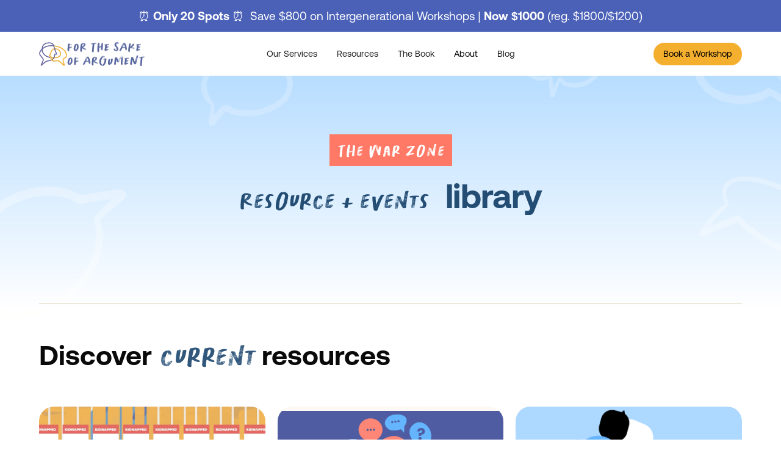

--- FILE ---
content_type: text/html
request_url: https://www.forthesakeofargument.org/war-zone
body_size: 8672
content:
<!DOCTYPE html><!-- Last Published: Wed Jan 14 2026 19:34:28 GMT+0000 (Coordinated Universal Time) --><html data-wf-domain="www.forthesakeofargument.org" data-wf-page="6554b73e7bfc36387cbf8b90" data-wf-site="61dbcf7b99a19c4e506798e7"><head><meta charset="utf-8"/><title>War zone | For The Sake of Argument</title><meta content="Stories and workshops to get you arguing with your family, friends, and communities. And that’s a good thing!" name="description"/><meta content="War zone | For The Sake of Argument" property="og:title"/><meta content="Stories and workshops to get you arguing with your family, friends, and communities. And that’s a good thing!" property="og:description"/><meta content="https://cdn.prod.website-files.com/61dbcf7b99a19c4e506798e7/61e4fc3cd08b75bd28140d84_Home-hero-img.jpg" property="og:image"/><meta content="War zone | For The Sake of Argument" property="twitter:title"/><meta content="Stories and workshops to get you arguing with your family, friends, and communities. And that’s a good thing!" property="twitter:description"/><meta content="https://cdn.prod.website-files.com/61dbcf7b99a19c4e506798e7/61e4fc3cd08b75bd28140d84_Home-hero-img.jpg" property="twitter:image"/><meta property="og:type" content="website"/><meta content="summary_large_image" name="twitter:card"/><meta content="width=device-width, initial-scale=1" name="viewport"/><link href="https://cdn.prod.website-files.com/61dbcf7b99a19c4e506798e7/css/ftsa.webflow.shared.9656b1773.min.css" rel="stylesheet" type="text/css" integrity="sha384-llaxdzI7AQI+tjO+j5a8ZNEgg5G1sAulTuau9eUCovSSPTDF35FusJhPWjChPt+w" crossorigin="anonymous"/><link href="https://fonts.googleapis.com" rel="preconnect"/><link href="https://fonts.gstatic.com" rel="preconnect" crossorigin="anonymous"/><script src="https://ajax.googleapis.com/ajax/libs/webfont/1.6.26/webfont.js" type="text/javascript"></script><script type="text/javascript">WebFont.load({  google: {    families: ["Source Sans Pro:200,200italic,300,300italic,regular,italic,600,600italic,700,700italic,900,900italic","Poppins:100,100italic,200,200italic,300,300italic,regular,italic,500,500italic,600,600italic,700,700italic,800,800italic,900,900italic:devanagari,latin"]  }});</script><script type="text/javascript">!function(o,c){var n=c.documentElement,t=" w-mod-";n.className+=t+"js",("ontouchstart"in o||o.DocumentTouch&&c instanceof DocumentTouch)&&(n.className+=t+"touch")}(window,document);</script><link href="https://cdn.prod.website-files.com/61dbcf7b99a19c4e506798e7/61fa3ec8cacea258dfcd4e28_favicon.png" rel="shortcut icon" type="image/x-icon"/><link href="https://cdn.prod.website-files.com/61dbcf7b99a19c4e506798e7/61fa3dca8b3d47db968edab2_webclip.png" rel="apple-touch-icon"/><script async="" src="https://www.googletagmanager.com/gtag/js?id=G-7C7MC1J4ZJ"></script><script type="text/javascript">window.dataLayer = window.dataLayer || [];function gtag(){dataLayer.push(arguments);}gtag('js', new Date());gtag('config', 'G-7C7MC1J4ZJ', {'anonymize_ip': false});</script><script src="https://www.google.com/recaptcha/api.js" type="text/javascript"></script><script type="text/javascript">!function(f,b,e,v,n,t,s){if(f.fbq)return;n=f.fbq=function(){n.callMethod?n.callMethod.apply(n,arguments):n.queue.push(arguments)};if(!f._fbq)f._fbq=n;n.push=n;n.loaded=!0;n.version='2.0';n.agent='plwebflow';n.queue=[];t=b.createElement(e);t.async=!0;t.src=v;s=b.getElementsByTagName(e)[0];s.parentNode.insertBefore(t,s)}(window,document,'script','https://connect.facebook.net/en_US/fbevents.js');fbq('init', '212815871031618');fbq('track', 'PageView');</script><meta name="theme-color" content="#5967a0">

<!-- [Attributes by Finsweet] Form Submit Actions -->
<script defer src="https://cdn.jsdelivr.net/npm/@finsweet/attributes-formsubmit@1/formsubmit.js"></script>

<!-- Sygnal Attributes 5 | User Accounts --> 
<link rel="stylesheet" href="https://cdn.jsdelivr.net/gh/sygnaltech/webflow-util@5.4.6/dist/css/webflow-membership.css"> 
<script defer src="https://cdn.jsdelivr.net/gh/sygnaltech/webflow-util@5.4.6/dist/nocode/webflow-membership.js"></script>
<script>
window.sa5 = window.sa5 || [];
window.sa5.push(['getMembershipConfig', 
  (config) => {
    // Apply any configuration settings here
    // such as access groups 
    config.routeAfterFirstLogin = "/resources";///u/new
    config.routeAfterLogin = "/resources";///u/home
    return config;
  }]);
</script></head><body class="body is--w"><div class="global-style w-embed"><style>

.under {
  display: inline-block;
}

.under:after {
  content: '';
  width: 0px;
  height: 1.5px;
  display: block;
  background: black;
  transition: 300ms;
}

.under:hover:after {
  width: 100%;}


.track-left {
    will-change: transform;
    animation: marquee-left 30s linear infinite;
  /* manipulate the speed of the marquee by changing "40s" line above*/
}
.track-left-de {
    will-change: transform;
    animation: marquee-left 30s linear infinite;
  /* manipulate the speed of the marquee by changing "40s" line above*/
}

 @keyframes marquee-left {
  from { transform: translateX(0); }
  to { transform: translateX(-50%); }
}

.w-slider-dot {
    width: 6px;
    height: 6px;
    cursor: pointer;
    background-color: rgba(75, 97, 184, 0.2);}
    
.w-slider-dot.w-active {
    background-color: #4B61B8;
}


<link rel="stylesheet" type="text/css" href="https://cdn.jsdelivr.net/npm/@splidejs/splide@3.2.2/dist/css/splide-core.min.css">

.splide__track {
  overflow: visible;
}


.link-line {
  text-decoration: none;
  display: inline-block;
}

.link-line:before,
.link-line:after {
  content: "";
  height: 1px;
  background: #31587C;
  display: block;
  transition: width 0.3s ease-in-out;
  margin: 0 auto;
}

.link-line:before { width: 0; }
.link-line:after { width: 100%; }

.link-line:hover:before { width: 100%; }
.link-line:hover:after { width: 0; }

@media screen and (min-width: 1500px) {
  .h--bt {
    height: 250px;
    margin-top: -150px;}}
    
@media screen and (min-width: 1800px) {
  .h--bt {
    height: 350px;
    margin-top: -180px;}}
    
</style>

<style>
select {
appearance: none;
}
</style></div><div class="top-bar"><div class="container nav is-center"><a href="/intergenerational-argument-workshops" class="top-bar-text">⏰ <strong>Only 20 Spots</strong> ⏰  Save $800 on Intergenerational Workshops | <strong>Now $1000 </strong>(reg. $1800/$1200)</a></div></div><div data-animation="default" class="navbar2_component w-nav" data-easing2="ease" fs-scrolldisable-element="smart-nav" data-easing="ease" data-collapse="medium" data-w-id="3c5b1b4f-ce99-707a-cc03-ea7fbef73cfc" role="banner" data-duration="400"><div id="user-name" class="navbar2_container"><a href="/" class="navbar2_logo-link w-nav-brand"><img loading="lazy" src="https://cdn.prod.website-files.com/61dbcf7b99a19c4e506798e7/673df6fe2fcba0d73e9612ae_fsa-logo-icon.webp" alt="For the sake of argument logo" class="navbar2_logo"/><img loading="lazy" src="https://cdn.prod.website-files.com/61dbcf7b99a19c4e506798e7/673df6fe829f513de067b5d8_fsa-logo-text.webp" alt="For the sake of argument" class="navbar2_logo is-text"/></a><nav role="navigation" id="w-node-_3c5b1b4f-ce99-707a-cc03-ea7fbef73d01-bef73cfc" class="navbar2_menu is-page-height-tablet w-nav-menu"><a href="/services" class="navbar2_link w-nav-link">Our Services</a><a href="/resources" class="navbar2_link w-nav-link">Resources</a><a href="/yom-rabin" class="navbar2_link hide w-nav-link">Yom Rabin</a><a href="/buy-the-book" class="navbar2_link w-nav-link">The Book</a><div data-delay="200" data-hover="true" data-w-id="eb0cd46b-8506-d464-4c83-4e1d37b5e936" class="navbar2_menu-dropdown w-dropdown"><div class="navbar2_dropdwn-toggle w-dropdown-toggle"><div class="text-size-regular is-menu">About</div></div><nav class="navbar2_dropdown-list w-dropdown-list"><a href="/about-us" class="navbar2_dropdown-link bottom-border w-dropdown-link">About Us</a><a href="/in-the-media" class="navbar2_dropdown-link bottom-border w-dropdown-link">Media</a><a href="https://www.forthesakeofargument.org/event-categories/workshops" class="navbar2_dropdown-link bottom-border w-dropdown-link">Events</a><a href="/research-impact" class="navbar2_dropdown-link w-dropdown-link">Research &amp; Impact</a></nav></div><a href="/news-and-stories" class="navbar2_link w-nav-link">Blog</a><a href="/drafts/donate" class="navbar2_link is-button hide w-nav-link">Donate</a><div class="navbar_button-wrap"><a href="/book-a-workshop" class="button is-navbar-button w-button">Book a Workshop</a></div></nav><div id="w-node-_3c5b1b4f-ce99-707a-cc03-ea7fbef73d14-bef73cfc" class="navbar2_button-wrapper"><a href="/book-a-workshop" class="button is-navbar-button hide-tablet w-button">Book a Workshop</a><div class="navbar2_menu-button w-nav-button"><div class="menu-icon2"><div class="menu-icon2_line-top"></div><div class="menu-icon2_line-middle"><div class="menu-icon2_line-middle-inner"></div></div><div class="menu-icon2_line-bottom"></div></div></div></div></div></div><section class="hero res"><img src="https://cdn.prod.website-files.com/61dbcf7b99a19c4e506798e7/64eed630e3f0649a05f3886b_Group%20427318904.svg" alt="" class="image-bg _1"/><div class="padding-global"><div data-w-id="0fd3c9e8-ec5b-6f9d-2632-f1545efe71be" class="container-small is-border"><div class="flex-vert is-centered"><div class="tag-yr _3"><div>The war zone</div></div><div class="padding-top is-24"><h1 class="heading-medium-ex"><span class="font-span">Resource + events</span>  library</h1></div></div></div></div></section><section data-w-id="49df7fb9-8daf-0862-3407-3d4bf1795e66" class="section is-0"><div class="padding-global"><div class="container-small"><div class="padding-res _1"><div class="heading-block"><div>Discover <span class="font-span text-color-blue">current</span> resources</div></div><div class="res-collection w-dyn-list"><div role="list" class="res-list w-dyn-items"><div role="listitem" class="res-item w-dyn-item"><div class="res-card"><div class="image-wrapper is-res"><img loading="lazy" src="https://cdn.prod.website-files.com/61dea925d23bc1bcabf130e9/65ed6ee9370b0f7f3afbb7e8_KIDNAPPED.jpeg" alt="" sizes="100vw" srcset="https://cdn.prod.website-files.com/61dea925d23bc1bcabf130e9/65ed6ee9370b0f7f3afbb7e8_KIDNAPPED-p-500.jpeg 500w, https://cdn.prod.website-files.com/61dea925d23bc1bcabf130e9/65ed6ee9370b0f7f3afbb7e8_KIDNAPPED-p-800.jpeg 800w, https://cdn.prod.website-files.com/61dea925d23bc1bcabf130e9/65ed6ee9370b0f7f3afbb7e8_KIDNAPPED-p-1080.jpeg 1080w, https://cdn.prod.website-files.com/61dea925d23bc1bcabf130e9/65ed6ee9370b0f7f3afbb7e8_KIDNAPPED-p-1600.jpeg 1600w, https://cdn.prod.website-files.com/61dea925d23bc1bcabf130e9/65ed6ee9370b0f7f3afbb7e8_KIDNAPPED-p-2000.jpeg 2000w, https://cdn.prod.website-files.com/61dea925d23bc1bcabf130e9/65ed6ee9370b0f7f3afbb7e8_KIDNAPPED-p-2600.jpeg 2600w, https://cdn.prod.website-files.com/61dea925d23bc1bcabf130e9/65ed6ee9370b0f7f3afbb7e8_KIDNAPPED-p-3200.jpeg 3200w, https://cdn.prod.website-files.com/61dea925d23bc1bcabf130e9/65ed6ee9370b0f7f3afbb7e8_KIDNAPPED.jpeg 3451w" class="res-image"/></div><div class="res-content"><div class="w-dyn-list"><div role="list" class="collection-list-5 w-dyn-items"><div role="listitem" class="w-dyn-item"><div style="background-color:#FFEEB1" class="res-tag"><div>Story</div></div></div></div></div><h4 id="w-node-da74c8ae-c66a-fa98-dedb-0bd4ad5cce8b-7cbf8b90" class="heading-small">My Comfort Zone</h4><p id="w-node-dd50d747-1014-03c7-7250-c927d074691c-7cbf8b90" class="text-size-16">What happens when when looking out for the welfare and security of the Jewish People comes into conflict with looking out for the well-being and emotional security of young Jewish people?</p></div><a href="https://cdn.prod.website-files.com/61dbcf7b99a19c4e506798e7/65ed6e8ebebb9ab36f87ba83_ComfortZone.pdf" target="_blank" class="card_link w-inline-block"></a></div></div><div role="listitem" class="res-item w-dyn-item"><div class="res-card"><div class="image-wrapper is-res"><img loading="lazy" src="https://cdn.prod.website-files.com/61dea925d23bc1bcabf130e9/65ddf8e1b18bcfe6f40bd76c_Our%20Roles%20pic.png" alt="" class="res-image"/></div><div class="res-content"><div class="w-dyn-list"><div role="list" class="collection-list-5 w-dyn-items"><div role="listitem" class="w-dyn-item"><div style="background-color:#add8ff" class="res-tag"><div>Article </div></div></div></div></div><h4 id="w-node-da74c8ae-c66a-fa98-dedb-0bd4ad5cce8b-7cbf8b90" class="heading-small">Our Roles as Jews, as Humans, and as Jewish Educators</h4><p id="w-node-dd50d747-1014-03c7-7250-c927d074691c-7cbf8b90" class="text-size-16">In the shadow of war, how can we contribute to our togetherness without sacrificing reflective education? Abi and Robbie share some thoughts and questions.</p></div><a href="https://www.forthesakeofargument.org/news-stories/our-roles-as-jews-as-humans-and-as-jewish-educators" target="_blank" class="card_link w-inline-block"></a></div></div><div role="listitem" class="res-item w-dyn-item"><div class="res-card"><div class="image-wrapper is-res"><img loading="lazy" src="https://cdn.prod.website-files.com/61dea925d23bc1bcabf130e9/656c9f23127550de4665307d_Cover%201.png" alt="" sizes="100vw" srcset="https://cdn.prod.website-files.com/61dea925d23bc1bcabf130e9/656c9f23127550de4665307d_Cover%201-p-500.png 500w, https://cdn.prod.website-files.com/61dea925d23bc1bcabf130e9/656c9f23127550de4665307d_Cover%201-p-800.png 800w, https://cdn.prod.website-files.com/61dea925d23bc1bcabf130e9/656c9f23127550de4665307d_Cover%201-p-1080.png 1080w, https://cdn.prod.website-files.com/61dea925d23bc1bcabf130e9/656c9f23127550de4665307d_Cover%201.png 1600w" class="res-image"/></div><div class="res-content"><div class="w-dyn-list"><div role="list" class="collection-list-5 w-dyn-items"><div role="listitem" class="w-dyn-item"><div style="background-color:#FFEEB1" class="res-tag"><div>Guide</div></div></div></div></div><h4 id="w-node-da74c8ae-c66a-fa98-dedb-0bd4ad5cce8b-7cbf8b90" class="heading-small">Reflections on Jewish event planning during wartime</h4><p id="w-node-dd50d747-1014-03c7-7250-c927d074691c-7cbf8b90" class="text-size-16">Dive into our analysis of key issues, questions, and suggestions around marking the war in your communal events and spaces.</p></div><a href="https://cdn.prod.website-files.com/61dbcf7b99a19c4e506798e7/65ca287c0ef26db55440654c_Reflections%20on%20Jewish%20event%20planning%20during%20wartime.pdf" target="_blank" class="card_link w-inline-block"></a></div></div><div role="listitem" class="res-item w-dyn-item"><div class="res-card"><div class="image-wrapper is-res"><img loading="lazy" src="https://cdn.prod.website-files.com/61dea925d23bc1bcabf130e9/656c4b394d2141f183007186_Cover%207.png" alt="" sizes="100vw" srcset="https://cdn.prod.website-files.com/61dea925d23bc1bcabf130e9/656c4b394d2141f183007186_Cover%207-p-500.png 500w, https://cdn.prod.website-files.com/61dea925d23bc1bcabf130e9/656c4b394d2141f183007186_Cover%207-p-800.png 800w, https://cdn.prod.website-files.com/61dea925d23bc1bcabf130e9/656c4b394d2141f183007186_Cover%207-p-1080.png 1080w, https://cdn.prod.website-files.com/61dea925d23bc1bcabf130e9/656c4b394d2141f183007186_Cover%207.png 1600w" class="res-image"/></div><div class="res-content"><div class="w-dyn-list"><div role="list" class="collection-list-5 w-dyn-items"><div role="listitem" class="w-dyn-item"><div style="background-color:hsla(7.455621301775147, 100.00%, 66.86%, 0.60)" class="res-tag"><div>Video</div></div></div></div></div><h4 id="w-node-da74c8ae-c66a-fa98-dedb-0bd4ad5cce8b-7cbf8b90" class="heading-small">The existential conflict and the values conflict</h4><p id="w-node-dd50d747-1014-03c7-7250-c927d074691c-7cbf8b90" class="text-size-16">What are the two different kinds of argument at play when we talk about the Israeli-Hamas war?</p></div><a href="https://www.youtube.com/watch?v=3as19jzdGVM" target="_blank" class="card_link w-inline-block"></a></div></div><div role="listitem" class="res-item w-dyn-item"><div class="res-card"><div class="image-wrapper is-res"><img loading="lazy" src="https://cdn.prod.website-files.com/61dea925d23bc1bcabf130e9/655adc61cb1ae6c081eb8083_Am%20I%20Ready%20to%20Argue_.png" alt="" sizes="100vw" srcset="https://cdn.prod.website-files.com/61dea925d23bc1bcabf130e9/655adc61cb1ae6c081eb8083_Am%20I%20Ready%20to%20Argue_-p-500.png 500w, https://cdn.prod.website-files.com/61dea925d23bc1bcabf130e9/655adc61cb1ae6c081eb8083_Am%20I%20Ready%20to%20Argue_-p-800.png 800w, https://cdn.prod.website-files.com/61dea925d23bc1bcabf130e9/655adc61cb1ae6c081eb8083_Am%20I%20Ready%20to%20Argue_-p-1080.png 1080w, https://cdn.prod.website-files.com/61dea925d23bc1bcabf130e9/655adc61cb1ae6c081eb8083_Am%20I%20Ready%20to%20Argue_.png 1600w" class="res-image"/></div><div class="res-content"><div class="w-dyn-list"><div role="list" class="collection-list-5 w-dyn-items"><div role="listitem" class="w-dyn-item"><div style="background-color:#add8ff" class="res-tag"><div>Facilitation Guide</div></div></div></div></div><h4 id="w-node-da74c8ae-c66a-fa98-dedb-0bd4ad5cce8b-7cbf8b90" class="heading-small">Am I ready to argue? </h4><p id="w-node-dd50d747-1014-03c7-7250-c927d074691c-7cbf8b90" class="text-size-16">Before you get into an argument, we suggest you do a gut check with yourself to see if you&#x27;re ready for a healthy argument. </p></div><a href="https://cdn.prod.website-files.com/61dbcf7b99a19c4e506798e7/655adc85cb1ae6c081eb8be5_Am%20I%20Ready%20to%20Argue%3F.pdf" target="_blank" class="card_link w-inline-block"></a></div></div><div role="listitem" class="res-item w-dyn-item"><div class="res-card"><div class="image-wrapper is-res"><img loading="lazy" src="https://cdn.prod.website-files.com/61dea925d23bc1bcabf130e9/6559ae06262466a41362f5de_Cover%204.png" alt="" sizes="100vw" srcset="https://cdn.prod.website-files.com/61dea925d23bc1bcabf130e9/6559ae06262466a41362f5de_Cover%204-p-500.png 500w, https://cdn.prod.website-files.com/61dea925d23bc1bcabf130e9/6559ae06262466a41362f5de_Cover%204-p-800.png 800w, https://cdn.prod.website-files.com/61dea925d23bc1bcabf130e9/6559ae06262466a41362f5de_Cover%204-p-1080.png 1080w, https://cdn.prod.website-files.com/61dea925d23bc1bcabf130e9/6559ae06262466a41362f5de_Cover%204.png 1600w" class="res-image"/></div><div class="res-content"><div class="w-dyn-list"><div role="list" class="collection-list-5 w-dyn-items"><div role="listitem" class="w-dyn-item"><div style="background-color:hsla(7.455621301775147, 100.00%, 66.86%, 0.60)" class="res-tag"><div>Video</div></div></div></div></div><h4 id="w-node-da74c8ae-c66a-fa98-dedb-0bd4ad5cce8b-7cbf8b90" class="heading-small">3 Types of Argument </h4><p id="w-node-dd50d747-1014-03c7-7250-c927d074691c-7cbf8b90" class="text-size-16">In this video, Robbie presents the three main kinds of argument: a debate, a negotiation, or a healthy argument. </p></div><a href="https://www.youtube.com/watch?v=DQOaaiXBQ9Q" target="_blank" class="card_link w-inline-block"></a></div></div><div role="listitem" class="res-item w-dyn-item"><div class="res-card"><div class="image-wrapper is-res"><img loading="lazy" src="https://cdn.prod.website-files.com/61dea925d23bc1bcabf130e9/655e41f9be610e97e8a976bc_Cover%202.png" alt="" sizes="100vw" srcset="https://cdn.prod.website-files.com/61dea925d23bc1bcabf130e9/655e41f9be610e97e8a976bc_Cover%202-p-500.png 500w, https://cdn.prod.website-files.com/61dea925d23bc1bcabf130e9/655e41f9be610e97e8a976bc_Cover%202-p-800.png 800w, https://cdn.prod.website-files.com/61dea925d23bc1bcabf130e9/655e41f9be610e97e8a976bc_Cover%202-p-1080.png 1080w, https://cdn.prod.website-files.com/61dea925d23bc1bcabf130e9/655e41f9be610e97e8a976bc_Cover%202.png 1600w" class="res-image"/></div><div class="res-content"><div class="w-dyn-list"><div role="list" class="collection-list-5 w-dyn-items"><div role="listitem" class="w-dyn-item"><div style="background-color:#FFEEB1" class="res-tag"><div>Story</div></div></div></div></div><h4 id="w-node-da74c8ae-c66a-fa98-dedb-0bd4ad5cce8b-7cbf8b90" class="heading-small">Wartime Collection of Stories for the Sake of Argument </h4><p id="w-node-dd50d747-1014-03c7-7250-c927d074691c-7cbf8b90" class="text-size-16">Discover our latest collection of “argument-stories” addressing disagreements you may have come across related to the war.</p></div><a href="https://cdn.prod.website-files.com/61dbcf7b99a19c4e506798e7/66559437834d563d0fd05d0a_Wartime-Booklet-Digital.pdf" target="_blank" class="card_link w-inline-block"></a></div></div></div></div></div></div></div></section><section class="section is-0-100"><div class="padding-global"><div class="container-small"></div></div></section><section id="stay-updated" class="section is-custom3"><div class="container comment-box"><div class="comment-box-cont light-purple-with-bg"><div id="w-node-d1ef8476-6522-5e60-f028-4a438b2060fa-8b2060f8" class="box_container is-newsletter"><div class="join-list"><div class="work-sec-head-wrapper"><h2 class="h2 kindness-reg"><span class="text-color-black">Stay</span> <span class="text-color-dark-blue-96">Updated</span></h2></div><div class="max-width-440 is--f"><p class="text-size-22">Get our latest research, reflections, and resources delivered to your inbox. <br/>We promise not to spam.</p></div></div><div class="form-block w-form"><form id="newsletter" name="wf-form-Newsletter-2" data-name="Newsletter" method="post" class="update-form newsletter-copy" data-wf-page-id="6554b73e7bfc36387cbf8b90" data-wf-element-id="d1ef8476-6522-5e60-f028-4a438b206109"><div class="div-block-14"><input class="input w-input" maxlength="256" name="FNAME" data-name="FNAME" placeholder="First Name" type="text" id="FNAME-4" required=""/><input class="input w-input" maxlength="256" name="LNAME" data-name="LNAME" placeholder="Last Name" type="text" id="LNAME-4" required=""/><select id="ORGANIZATION-TYPE" name="ORGANIZATION-TYPE" data-name="ORGANIZATION TYPE" required="" class="input is-select-field w-select"><option value="">Organization Type</option><option value="Synagogue/Congregation">Synagogue/Congregation</option><option value="Jewish Community Center (JCC)">Jewish Community Center (JCC)</option><option value="Jewish Federation">Jewish Federation</option><option value="Hillel/Campus Organization">Hillel/Campus Organization</option><option value="Jewish Day School">Jewish Day School</option><option value="Summer Camp">Summer Camp</option><option value="University/College">University/College</option><option value="Nonprofit Organization">Nonprofit Organization</option><option value="Foundation/Philanthropy">Foundation/Philanthropy</option><option value="Advocacy Organization">Advocacy Organization</option><option value="Corporate/Business">Corporate/Business</option><option value="Individual">Individual</option><option value="Other">Other</option></select><input class="input w-input" maxlength="256" name="EMAIL" data-name="EMAIL" placeholder="Email" type="email" id="EMAIL-4" required=""/></div><div data-sitekey="6LcyhSYrAAAAALKncQ8ZR9O3SNHwrtHTs_UQNKHf" class="w-form-formrecaptcha recaptcha g-recaptcha g-recaptcha-error g-recaptcha-disabled"></div><input type="submit" data-wait="Please wait..." class="button-primary is-purple w-button" value="Sign up"/></form><div class="w-form-done"><div>Thank you! Your submission has been received!</div></div><div class="w-form-fail"><div>Oops! Something went wrong while submitting the form.</div></div></div></div></div></div></section><div data-w-id="f1c2eaa3-52bb-5b11-55e8-e89810488b25" class="page-load"><div data-w-id="f1c2eaa3-52bb-5b11-55e8-e89810488b26" data-is-ix2-target="1" class="load-lottie" data-animation-type="lottie" data-src="https://cdn.prod.website-files.com/61dbcf7b99a19c4e506798e7/61f512d4deae18d2cecdc8da_For%20the%20sake%20of%20arguement%20Logo%20(1).json" data-loop="0" data-direction="1" data-autoplay="0" data-renderer="svg" data-default-duration="4.433333333333334" data-duration="0" data-ix2-initial-state="100"></div></div><section class="footer-section"><div class="container footer2"><div class="footer-column-left"><a data-w-id="b1ca2bb5-0654-6c7e-3a94-abeda08400b8" href="/drafts/old-home" class="footer-logo-container w-inline-block"><img src="https://cdn.prod.website-files.com/61dbcf7b99a19c4e506798e7/64d10e23a06823b03d3c40d2_logo-footer.webp" loading="lazy" alt="For the sake of argument logo" class="footer-logo"/><div class="logo-txt large">for the sake<br/>of argument</div></a><div id="w-node-b1ca2bb5-0654-6c7e-3a94-abeda08400be-a08400b5" class="div-block-9"><div class="div-block-10"><div class="footer-text">Follow us</div><div class="w-layout-grid soc-links-grid"><a href="https://www.facebook.com/forthesakeofargumentproject" target="_blank" class="social-link black w-inline-block"><img src="https://cdn.prod.website-files.com/61dbcf7b99a19c4e506798e7/64d10c31fb4da9d2ffcb8575_f.svg" loading="lazy" alt="" class="social-icon"/></a><a href="https://www.linkedin.com/company/for-the-sake-of-argument" target="_blank" class="social-link black w-inline-block"><img src="https://cdn.prod.website-files.com/61dbcf7b99a19c4e506798e7/64d10c2d6a64196d1d07c2c6_linked_in.svg" loading="lazy" alt="" class="social-icon"/></a><a href="https://www.instagram.com/forthesakeofargument/" target="_blank" class="social-link black w-inline-block"><img src="https://cdn.prod.website-files.com/61dbcf7b99a19c4e506798e7/64d10c2d1f62a34a412ce4b4_instagram.svg" loading="lazy" alt="" class="social-icon"/></a><a href="https://www.youtube.com/@forthesakeofargument22" target="_blank" class="social-link black w-inline-block"><img src="https://cdn.prod.website-files.com/61dbcf7b99a19c4e506798e7/65157d58a74086e0ec390357_Social%20Icons.svg" loading="lazy" alt="" class="social-icon"/></a></div></div><div class="w-layout-grid footer-menu_grid"><a href="/" class="footer-link black-bold">Home</a><a href="/resources" class="footer-link black-bold">Resources</a><a href="/workshops" class="footer-link black-bold">Workshops</a><a href="/contact-us" class="footer-link black-bold">Contact Us</a><a href="/buy-the-book" class="footer-link black-bold">The Book</a><a href="/about-us" class="footer-link black-bold">About</a><a href="/in-the-media" class="footer-link black-bold">Media</a><a href="/news-and-stories" class="footer-link black-bold">Blog</a></div></div></div><div id="w-node-b1ca2bb5-0654-6c7e-3a94-abeda08400d6-a08400b5"><img src="https://cdn.prod.website-files.com/61dbcf7b99a19c4e506798e7/64d10b9263a461e061ad1c11_footer-decor.svg" loading="lazy" alt="" class="image-3"/><div id="w-node-b1ca2bb5-0654-6c7e-3a94-abeda08400d8-a08400b5" class="w-layout-grid grid-3"><div class="small-txt-footer text-color-black">Copyright © 2025 For the Sake of Argument</div><div class="small-txt-footer text-color-black">Site by <a href="https://www.verticalloop.com/" target="_blank" class="link-black">Verticalloop</a></div></div></div></div></section><script src="https://d3e54v103j8qbb.cloudfront.net/js/jquery-3.5.1.min.dc5e7f18c8.js?site=61dbcf7b99a19c4e506798e7" type="text/javascript" integrity="sha256-9/aliU8dGd2tb6OSsuzixeV4y/faTqgFtohetphbbj0=" crossorigin="anonymous"></script><script src="https://cdn.prod.website-files.com/61dbcf7b99a19c4e506798e7/js/webflow.schunk.d0d7ad99d2cc1ab4.js" type="text/javascript" integrity="sha384-9FWPFjJITUPk3SGEoW9LIfaqUS7df8GRW/8nStGuH+K2355j7b47Jq4BD5gR2dGO" crossorigin="anonymous"></script><script src="https://cdn.prod.website-files.com/61dbcf7b99a19c4e506798e7/js/webflow.schunk.f0551eed98f1061a.js" type="text/javascript" integrity="sha384-DO107r7WgPOB6M6KX6ZiayUYEr+FH9sULGYauxU1G+SJpTbFS+LErvTs3VKgFim1" crossorigin="anonymous"></script><script src="https://cdn.prod.website-files.com/61dbcf7b99a19c4e506798e7/js/webflow.88d19357.1ccb611b4cc9ba21.js" type="text/javascript" integrity="sha384-56x7/LnxtgmrLEVD9K0+7jPoEbxlPIkCaRRoQEzjqtX8NzvWYbwNXlWdiGnMX2g+" crossorigin="anonymous"></script><script type="text/javascript">
_linkedin_partner_id = "5190058";
window._linkedin_data_partner_ids = window._linkedin_data_partner_ids || [];
window._linkedin_data_partner_ids.push(_linkedin_partner_id);
</script><script type="text/javascript">
(function(l) {
if (!l){window.lintrk = function(a,b){window.lintrk.q.push([a,b])};
window.lintrk.q=[]}
var s = document.getElementsByTagName("script")[0];
var b = document.createElement("script");
b.type = "text/javascript";b.async = true;
b.src = "https://snap.licdn.com/li.lms-analytics/insight.min.js";
s.parentNode.insertBefore(b, s);})(window.lintrk);
</script>
<noscript>
<img height="1" width="1" style="display:none;" alt="" src="https://px.ads.linkedin.com/collect/?pid=5190058&fmt=gif" />
</noscript>


<script async src="https://cdn.jsdelivr.net/npm/@finsweet/attributes-cmsslider@1/cmsslider.js"></script>
<script  src="https://cdn.jsdelivr.net/npm/@splidejs/splide@3.2.2/dist/js/splide.min.js"></script>
<script>

  function slider1() {

    let splides = $('.slider1');
    for ( let i = 0, splideLength = splides.length; i < splideLength; i++ ) {
      new Splide( splides[ i ], {
        // Desktop on down
        perPage: 2,
        perMove: 1,
        focus: 0, // 0 = left and 'center' = center
        type: 'slide', // 'loop' or 'slide'
        gap: '30px', // space between slides
        arrows: true, // 'slider' or false
        pagination: false, // 'slider' or false
        speed : 600, // transition speed in miliseconds
        dragAngleThreshold: 60, // default is 30
        autoWidth: false, // for cards with differing widths
        rewind : false, // go back to beginning when reach end
        rewindSpeed : 400,
        waitForTransition : false,
        updateOnMove : true,
        trimSpace: true, // true removes empty space from end of list
        breakpoints: {
          991: {
            // Tablet
            perPage: 2,
          },
          767: {
            // Mobile Landscape
            perPage: 1,
          },
          479: {
            // Mobile Portrait
            perPage: 1,
          }
        }
      } ).mount();
    }

  }
  slider1();


</script>

</body></html>

--- FILE ---
content_type: text/html; charset=utf-8
request_url: https://www.google.com/recaptcha/api2/anchor?ar=1&k=6LcyhSYrAAAAALKncQ8ZR9O3SNHwrtHTs_UQNKHf&co=aHR0cHM6Ly93d3cuZm9ydGhlc2FrZW9mYXJndW1lbnQub3JnOjQ0Mw..&hl=en&v=PoyoqOPhxBO7pBk68S4YbpHZ&size=normal&anchor-ms=20000&execute-ms=30000&cb=y0qc9r8nw0ve
body_size: 49187
content:
<!DOCTYPE HTML><html dir="ltr" lang="en"><head><meta http-equiv="Content-Type" content="text/html; charset=UTF-8">
<meta http-equiv="X-UA-Compatible" content="IE=edge">
<title>reCAPTCHA</title>
<style type="text/css">
/* cyrillic-ext */
@font-face {
  font-family: 'Roboto';
  font-style: normal;
  font-weight: 400;
  font-stretch: 100%;
  src: url(//fonts.gstatic.com/s/roboto/v48/KFO7CnqEu92Fr1ME7kSn66aGLdTylUAMa3GUBHMdazTgWw.woff2) format('woff2');
  unicode-range: U+0460-052F, U+1C80-1C8A, U+20B4, U+2DE0-2DFF, U+A640-A69F, U+FE2E-FE2F;
}
/* cyrillic */
@font-face {
  font-family: 'Roboto';
  font-style: normal;
  font-weight: 400;
  font-stretch: 100%;
  src: url(//fonts.gstatic.com/s/roboto/v48/KFO7CnqEu92Fr1ME7kSn66aGLdTylUAMa3iUBHMdazTgWw.woff2) format('woff2');
  unicode-range: U+0301, U+0400-045F, U+0490-0491, U+04B0-04B1, U+2116;
}
/* greek-ext */
@font-face {
  font-family: 'Roboto';
  font-style: normal;
  font-weight: 400;
  font-stretch: 100%;
  src: url(//fonts.gstatic.com/s/roboto/v48/KFO7CnqEu92Fr1ME7kSn66aGLdTylUAMa3CUBHMdazTgWw.woff2) format('woff2');
  unicode-range: U+1F00-1FFF;
}
/* greek */
@font-face {
  font-family: 'Roboto';
  font-style: normal;
  font-weight: 400;
  font-stretch: 100%;
  src: url(//fonts.gstatic.com/s/roboto/v48/KFO7CnqEu92Fr1ME7kSn66aGLdTylUAMa3-UBHMdazTgWw.woff2) format('woff2');
  unicode-range: U+0370-0377, U+037A-037F, U+0384-038A, U+038C, U+038E-03A1, U+03A3-03FF;
}
/* math */
@font-face {
  font-family: 'Roboto';
  font-style: normal;
  font-weight: 400;
  font-stretch: 100%;
  src: url(//fonts.gstatic.com/s/roboto/v48/KFO7CnqEu92Fr1ME7kSn66aGLdTylUAMawCUBHMdazTgWw.woff2) format('woff2');
  unicode-range: U+0302-0303, U+0305, U+0307-0308, U+0310, U+0312, U+0315, U+031A, U+0326-0327, U+032C, U+032F-0330, U+0332-0333, U+0338, U+033A, U+0346, U+034D, U+0391-03A1, U+03A3-03A9, U+03B1-03C9, U+03D1, U+03D5-03D6, U+03F0-03F1, U+03F4-03F5, U+2016-2017, U+2034-2038, U+203C, U+2040, U+2043, U+2047, U+2050, U+2057, U+205F, U+2070-2071, U+2074-208E, U+2090-209C, U+20D0-20DC, U+20E1, U+20E5-20EF, U+2100-2112, U+2114-2115, U+2117-2121, U+2123-214F, U+2190, U+2192, U+2194-21AE, U+21B0-21E5, U+21F1-21F2, U+21F4-2211, U+2213-2214, U+2216-22FF, U+2308-230B, U+2310, U+2319, U+231C-2321, U+2336-237A, U+237C, U+2395, U+239B-23B7, U+23D0, U+23DC-23E1, U+2474-2475, U+25AF, U+25B3, U+25B7, U+25BD, U+25C1, U+25CA, U+25CC, U+25FB, U+266D-266F, U+27C0-27FF, U+2900-2AFF, U+2B0E-2B11, U+2B30-2B4C, U+2BFE, U+3030, U+FF5B, U+FF5D, U+1D400-1D7FF, U+1EE00-1EEFF;
}
/* symbols */
@font-face {
  font-family: 'Roboto';
  font-style: normal;
  font-weight: 400;
  font-stretch: 100%;
  src: url(//fonts.gstatic.com/s/roboto/v48/KFO7CnqEu92Fr1ME7kSn66aGLdTylUAMaxKUBHMdazTgWw.woff2) format('woff2');
  unicode-range: U+0001-000C, U+000E-001F, U+007F-009F, U+20DD-20E0, U+20E2-20E4, U+2150-218F, U+2190, U+2192, U+2194-2199, U+21AF, U+21E6-21F0, U+21F3, U+2218-2219, U+2299, U+22C4-22C6, U+2300-243F, U+2440-244A, U+2460-24FF, U+25A0-27BF, U+2800-28FF, U+2921-2922, U+2981, U+29BF, U+29EB, U+2B00-2BFF, U+4DC0-4DFF, U+FFF9-FFFB, U+10140-1018E, U+10190-1019C, U+101A0, U+101D0-101FD, U+102E0-102FB, U+10E60-10E7E, U+1D2C0-1D2D3, U+1D2E0-1D37F, U+1F000-1F0FF, U+1F100-1F1AD, U+1F1E6-1F1FF, U+1F30D-1F30F, U+1F315, U+1F31C, U+1F31E, U+1F320-1F32C, U+1F336, U+1F378, U+1F37D, U+1F382, U+1F393-1F39F, U+1F3A7-1F3A8, U+1F3AC-1F3AF, U+1F3C2, U+1F3C4-1F3C6, U+1F3CA-1F3CE, U+1F3D4-1F3E0, U+1F3ED, U+1F3F1-1F3F3, U+1F3F5-1F3F7, U+1F408, U+1F415, U+1F41F, U+1F426, U+1F43F, U+1F441-1F442, U+1F444, U+1F446-1F449, U+1F44C-1F44E, U+1F453, U+1F46A, U+1F47D, U+1F4A3, U+1F4B0, U+1F4B3, U+1F4B9, U+1F4BB, U+1F4BF, U+1F4C8-1F4CB, U+1F4D6, U+1F4DA, U+1F4DF, U+1F4E3-1F4E6, U+1F4EA-1F4ED, U+1F4F7, U+1F4F9-1F4FB, U+1F4FD-1F4FE, U+1F503, U+1F507-1F50B, U+1F50D, U+1F512-1F513, U+1F53E-1F54A, U+1F54F-1F5FA, U+1F610, U+1F650-1F67F, U+1F687, U+1F68D, U+1F691, U+1F694, U+1F698, U+1F6AD, U+1F6B2, U+1F6B9-1F6BA, U+1F6BC, U+1F6C6-1F6CF, U+1F6D3-1F6D7, U+1F6E0-1F6EA, U+1F6F0-1F6F3, U+1F6F7-1F6FC, U+1F700-1F7FF, U+1F800-1F80B, U+1F810-1F847, U+1F850-1F859, U+1F860-1F887, U+1F890-1F8AD, U+1F8B0-1F8BB, U+1F8C0-1F8C1, U+1F900-1F90B, U+1F93B, U+1F946, U+1F984, U+1F996, U+1F9E9, U+1FA00-1FA6F, U+1FA70-1FA7C, U+1FA80-1FA89, U+1FA8F-1FAC6, U+1FACE-1FADC, U+1FADF-1FAE9, U+1FAF0-1FAF8, U+1FB00-1FBFF;
}
/* vietnamese */
@font-face {
  font-family: 'Roboto';
  font-style: normal;
  font-weight: 400;
  font-stretch: 100%;
  src: url(//fonts.gstatic.com/s/roboto/v48/KFO7CnqEu92Fr1ME7kSn66aGLdTylUAMa3OUBHMdazTgWw.woff2) format('woff2');
  unicode-range: U+0102-0103, U+0110-0111, U+0128-0129, U+0168-0169, U+01A0-01A1, U+01AF-01B0, U+0300-0301, U+0303-0304, U+0308-0309, U+0323, U+0329, U+1EA0-1EF9, U+20AB;
}
/* latin-ext */
@font-face {
  font-family: 'Roboto';
  font-style: normal;
  font-weight: 400;
  font-stretch: 100%;
  src: url(//fonts.gstatic.com/s/roboto/v48/KFO7CnqEu92Fr1ME7kSn66aGLdTylUAMa3KUBHMdazTgWw.woff2) format('woff2');
  unicode-range: U+0100-02BA, U+02BD-02C5, U+02C7-02CC, U+02CE-02D7, U+02DD-02FF, U+0304, U+0308, U+0329, U+1D00-1DBF, U+1E00-1E9F, U+1EF2-1EFF, U+2020, U+20A0-20AB, U+20AD-20C0, U+2113, U+2C60-2C7F, U+A720-A7FF;
}
/* latin */
@font-face {
  font-family: 'Roboto';
  font-style: normal;
  font-weight: 400;
  font-stretch: 100%;
  src: url(//fonts.gstatic.com/s/roboto/v48/KFO7CnqEu92Fr1ME7kSn66aGLdTylUAMa3yUBHMdazQ.woff2) format('woff2');
  unicode-range: U+0000-00FF, U+0131, U+0152-0153, U+02BB-02BC, U+02C6, U+02DA, U+02DC, U+0304, U+0308, U+0329, U+2000-206F, U+20AC, U+2122, U+2191, U+2193, U+2212, U+2215, U+FEFF, U+FFFD;
}
/* cyrillic-ext */
@font-face {
  font-family: 'Roboto';
  font-style: normal;
  font-weight: 500;
  font-stretch: 100%;
  src: url(//fonts.gstatic.com/s/roboto/v48/KFO7CnqEu92Fr1ME7kSn66aGLdTylUAMa3GUBHMdazTgWw.woff2) format('woff2');
  unicode-range: U+0460-052F, U+1C80-1C8A, U+20B4, U+2DE0-2DFF, U+A640-A69F, U+FE2E-FE2F;
}
/* cyrillic */
@font-face {
  font-family: 'Roboto';
  font-style: normal;
  font-weight: 500;
  font-stretch: 100%;
  src: url(//fonts.gstatic.com/s/roboto/v48/KFO7CnqEu92Fr1ME7kSn66aGLdTylUAMa3iUBHMdazTgWw.woff2) format('woff2');
  unicode-range: U+0301, U+0400-045F, U+0490-0491, U+04B0-04B1, U+2116;
}
/* greek-ext */
@font-face {
  font-family: 'Roboto';
  font-style: normal;
  font-weight: 500;
  font-stretch: 100%;
  src: url(//fonts.gstatic.com/s/roboto/v48/KFO7CnqEu92Fr1ME7kSn66aGLdTylUAMa3CUBHMdazTgWw.woff2) format('woff2');
  unicode-range: U+1F00-1FFF;
}
/* greek */
@font-face {
  font-family: 'Roboto';
  font-style: normal;
  font-weight: 500;
  font-stretch: 100%;
  src: url(//fonts.gstatic.com/s/roboto/v48/KFO7CnqEu92Fr1ME7kSn66aGLdTylUAMa3-UBHMdazTgWw.woff2) format('woff2');
  unicode-range: U+0370-0377, U+037A-037F, U+0384-038A, U+038C, U+038E-03A1, U+03A3-03FF;
}
/* math */
@font-face {
  font-family: 'Roboto';
  font-style: normal;
  font-weight: 500;
  font-stretch: 100%;
  src: url(//fonts.gstatic.com/s/roboto/v48/KFO7CnqEu92Fr1ME7kSn66aGLdTylUAMawCUBHMdazTgWw.woff2) format('woff2');
  unicode-range: U+0302-0303, U+0305, U+0307-0308, U+0310, U+0312, U+0315, U+031A, U+0326-0327, U+032C, U+032F-0330, U+0332-0333, U+0338, U+033A, U+0346, U+034D, U+0391-03A1, U+03A3-03A9, U+03B1-03C9, U+03D1, U+03D5-03D6, U+03F0-03F1, U+03F4-03F5, U+2016-2017, U+2034-2038, U+203C, U+2040, U+2043, U+2047, U+2050, U+2057, U+205F, U+2070-2071, U+2074-208E, U+2090-209C, U+20D0-20DC, U+20E1, U+20E5-20EF, U+2100-2112, U+2114-2115, U+2117-2121, U+2123-214F, U+2190, U+2192, U+2194-21AE, U+21B0-21E5, U+21F1-21F2, U+21F4-2211, U+2213-2214, U+2216-22FF, U+2308-230B, U+2310, U+2319, U+231C-2321, U+2336-237A, U+237C, U+2395, U+239B-23B7, U+23D0, U+23DC-23E1, U+2474-2475, U+25AF, U+25B3, U+25B7, U+25BD, U+25C1, U+25CA, U+25CC, U+25FB, U+266D-266F, U+27C0-27FF, U+2900-2AFF, U+2B0E-2B11, U+2B30-2B4C, U+2BFE, U+3030, U+FF5B, U+FF5D, U+1D400-1D7FF, U+1EE00-1EEFF;
}
/* symbols */
@font-face {
  font-family: 'Roboto';
  font-style: normal;
  font-weight: 500;
  font-stretch: 100%;
  src: url(//fonts.gstatic.com/s/roboto/v48/KFO7CnqEu92Fr1ME7kSn66aGLdTylUAMaxKUBHMdazTgWw.woff2) format('woff2');
  unicode-range: U+0001-000C, U+000E-001F, U+007F-009F, U+20DD-20E0, U+20E2-20E4, U+2150-218F, U+2190, U+2192, U+2194-2199, U+21AF, U+21E6-21F0, U+21F3, U+2218-2219, U+2299, U+22C4-22C6, U+2300-243F, U+2440-244A, U+2460-24FF, U+25A0-27BF, U+2800-28FF, U+2921-2922, U+2981, U+29BF, U+29EB, U+2B00-2BFF, U+4DC0-4DFF, U+FFF9-FFFB, U+10140-1018E, U+10190-1019C, U+101A0, U+101D0-101FD, U+102E0-102FB, U+10E60-10E7E, U+1D2C0-1D2D3, U+1D2E0-1D37F, U+1F000-1F0FF, U+1F100-1F1AD, U+1F1E6-1F1FF, U+1F30D-1F30F, U+1F315, U+1F31C, U+1F31E, U+1F320-1F32C, U+1F336, U+1F378, U+1F37D, U+1F382, U+1F393-1F39F, U+1F3A7-1F3A8, U+1F3AC-1F3AF, U+1F3C2, U+1F3C4-1F3C6, U+1F3CA-1F3CE, U+1F3D4-1F3E0, U+1F3ED, U+1F3F1-1F3F3, U+1F3F5-1F3F7, U+1F408, U+1F415, U+1F41F, U+1F426, U+1F43F, U+1F441-1F442, U+1F444, U+1F446-1F449, U+1F44C-1F44E, U+1F453, U+1F46A, U+1F47D, U+1F4A3, U+1F4B0, U+1F4B3, U+1F4B9, U+1F4BB, U+1F4BF, U+1F4C8-1F4CB, U+1F4D6, U+1F4DA, U+1F4DF, U+1F4E3-1F4E6, U+1F4EA-1F4ED, U+1F4F7, U+1F4F9-1F4FB, U+1F4FD-1F4FE, U+1F503, U+1F507-1F50B, U+1F50D, U+1F512-1F513, U+1F53E-1F54A, U+1F54F-1F5FA, U+1F610, U+1F650-1F67F, U+1F687, U+1F68D, U+1F691, U+1F694, U+1F698, U+1F6AD, U+1F6B2, U+1F6B9-1F6BA, U+1F6BC, U+1F6C6-1F6CF, U+1F6D3-1F6D7, U+1F6E0-1F6EA, U+1F6F0-1F6F3, U+1F6F7-1F6FC, U+1F700-1F7FF, U+1F800-1F80B, U+1F810-1F847, U+1F850-1F859, U+1F860-1F887, U+1F890-1F8AD, U+1F8B0-1F8BB, U+1F8C0-1F8C1, U+1F900-1F90B, U+1F93B, U+1F946, U+1F984, U+1F996, U+1F9E9, U+1FA00-1FA6F, U+1FA70-1FA7C, U+1FA80-1FA89, U+1FA8F-1FAC6, U+1FACE-1FADC, U+1FADF-1FAE9, U+1FAF0-1FAF8, U+1FB00-1FBFF;
}
/* vietnamese */
@font-face {
  font-family: 'Roboto';
  font-style: normal;
  font-weight: 500;
  font-stretch: 100%;
  src: url(//fonts.gstatic.com/s/roboto/v48/KFO7CnqEu92Fr1ME7kSn66aGLdTylUAMa3OUBHMdazTgWw.woff2) format('woff2');
  unicode-range: U+0102-0103, U+0110-0111, U+0128-0129, U+0168-0169, U+01A0-01A1, U+01AF-01B0, U+0300-0301, U+0303-0304, U+0308-0309, U+0323, U+0329, U+1EA0-1EF9, U+20AB;
}
/* latin-ext */
@font-face {
  font-family: 'Roboto';
  font-style: normal;
  font-weight: 500;
  font-stretch: 100%;
  src: url(//fonts.gstatic.com/s/roboto/v48/KFO7CnqEu92Fr1ME7kSn66aGLdTylUAMa3KUBHMdazTgWw.woff2) format('woff2');
  unicode-range: U+0100-02BA, U+02BD-02C5, U+02C7-02CC, U+02CE-02D7, U+02DD-02FF, U+0304, U+0308, U+0329, U+1D00-1DBF, U+1E00-1E9F, U+1EF2-1EFF, U+2020, U+20A0-20AB, U+20AD-20C0, U+2113, U+2C60-2C7F, U+A720-A7FF;
}
/* latin */
@font-face {
  font-family: 'Roboto';
  font-style: normal;
  font-weight: 500;
  font-stretch: 100%;
  src: url(//fonts.gstatic.com/s/roboto/v48/KFO7CnqEu92Fr1ME7kSn66aGLdTylUAMa3yUBHMdazQ.woff2) format('woff2');
  unicode-range: U+0000-00FF, U+0131, U+0152-0153, U+02BB-02BC, U+02C6, U+02DA, U+02DC, U+0304, U+0308, U+0329, U+2000-206F, U+20AC, U+2122, U+2191, U+2193, U+2212, U+2215, U+FEFF, U+FFFD;
}
/* cyrillic-ext */
@font-face {
  font-family: 'Roboto';
  font-style: normal;
  font-weight: 900;
  font-stretch: 100%;
  src: url(//fonts.gstatic.com/s/roboto/v48/KFO7CnqEu92Fr1ME7kSn66aGLdTylUAMa3GUBHMdazTgWw.woff2) format('woff2');
  unicode-range: U+0460-052F, U+1C80-1C8A, U+20B4, U+2DE0-2DFF, U+A640-A69F, U+FE2E-FE2F;
}
/* cyrillic */
@font-face {
  font-family: 'Roboto';
  font-style: normal;
  font-weight: 900;
  font-stretch: 100%;
  src: url(//fonts.gstatic.com/s/roboto/v48/KFO7CnqEu92Fr1ME7kSn66aGLdTylUAMa3iUBHMdazTgWw.woff2) format('woff2');
  unicode-range: U+0301, U+0400-045F, U+0490-0491, U+04B0-04B1, U+2116;
}
/* greek-ext */
@font-face {
  font-family: 'Roboto';
  font-style: normal;
  font-weight: 900;
  font-stretch: 100%;
  src: url(//fonts.gstatic.com/s/roboto/v48/KFO7CnqEu92Fr1ME7kSn66aGLdTylUAMa3CUBHMdazTgWw.woff2) format('woff2');
  unicode-range: U+1F00-1FFF;
}
/* greek */
@font-face {
  font-family: 'Roboto';
  font-style: normal;
  font-weight: 900;
  font-stretch: 100%;
  src: url(//fonts.gstatic.com/s/roboto/v48/KFO7CnqEu92Fr1ME7kSn66aGLdTylUAMa3-UBHMdazTgWw.woff2) format('woff2');
  unicode-range: U+0370-0377, U+037A-037F, U+0384-038A, U+038C, U+038E-03A1, U+03A3-03FF;
}
/* math */
@font-face {
  font-family: 'Roboto';
  font-style: normal;
  font-weight: 900;
  font-stretch: 100%;
  src: url(//fonts.gstatic.com/s/roboto/v48/KFO7CnqEu92Fr1ME7kSn66aGLdTylUAMawCUBHMdazTgWw.woff2) format('woff2');
  unicode-range: U+0302-0303, U+0305, U+0307-0308, U+0310, U+0312, U+0315, U+031A, U+0326-0327, U+032C, U+032F-0330, U+0332-0333, U+0338, U+033A, U+0346, U+034D, U+0391-03A1, U+03A3-03A9, U+03B1-03C9, U+03D1, U+03D5-03D6, U+03F0-03F1, U+03F4-03F5, U+2016-2017, U+2034-2038, U+203C, U+2040, U+2043, U+2047, U+2050, U+2057, U+205F, U+2070-2071, U+2074-208E, U+2090-209C, U+20D0-20DC, U+20E1, U+20E5-20EF, U+2100-2112, U+2114-2115, U+2117-2121, U+2123-214F, U+2190, U+2192, U+2194-21AE, U+21B0-21E5, U+21F1-21F2, U+21F4-2211, U+2213-2214, U+2216-22FF, U+2308-230B, U+2310, U+2319, U+231C-2321, U+2336-237A, U+237C, U+2395, U+239B-23B7, U+23D0, U+23DC-23E1, U+2474-2475, U+25AF, U+25B3, U+25B7, U+25BD, U+25C1, U+25CA, U+25CC, U+25FB, U+266D-266F, U+27C0-27FF, U+2900-2AFF, U+2B0E-2B11, U+2B30-2B4C, U+2BFE, U+3030, U+FF5B, U+FF5D, U+1D400-1D7FF, U+1EE00-1EEFF;
}
/* symbols */
@font-face {
  font-family: 'Roboto';
  font-style: normal;
  font-weight: 900;
  font-stretch: 100%;
  src: url(//fonts.gstatic.com/s/roboto/v48/KFO7CnqEu92Fr1ME7kSn66aGLdTylUAMaxKUBHMdazTgWw.woff2) format('woff2');
  unicode-range: U+0001-000C, U+000E-001F, U+007F-009F, U+20DD-20E0, U+20E2-20E4, U+2150-218F, U+2190, U+2192, U+2194-2199, U+21AF, U+21E6-21F0, U+21F3, U+2218-2219, U+2299, U+22C4-22C6, U+2300-243F, U+2440-244A, U+2460-24FF, U+25A0-27BF, U+2800-28FF, U+2921-2922, U+2981, U+29BF, U+29EB, U+2B00-2BFF, U+4DC0-4DFF, U+FFF9-FFFB, U+10140-1018E, U+10190-1019C, U+101A0, U+101D0-101FD, U+102E0-102FB, U+10E60-10E7E, U+1D2C0-1D2D3, U+1D2E0-1D37F, U+1F000-1F0FF, U+1F100-1F1AD, U+1F1E6-1F1FF, U+1F30D-1F30F, U+1F315, U+1F31C, U+1F31E, U+1F320-1F32C, U+1F336, U+1F378, U+1F37D, U+1F382, U+1F393-1F39F, U+1F3A7-1F3A8, U+1F3AC-1F3AF, U+1F3C2, U+1F3C4-1F3C6, U+1F3CA-1F3CE, U+1F3D4-1F3E0, U+1F3ED, U+1F3F1-1F3F3, U+1F3F5-1F3F7, U+1F408, U+1F415, U+1F41F, U+1F426, U+1F43F, U+1F441-1F442, U+1F444, U+1F446-1F449, U+1F44C-1F44E, U+1F453, U+1F46A, U+1F47D, U+1F4A3, U+1F4B0, U+1F4B3, U+1F4B9, U+1F4BB, U+1F4BF, U+1F4C8-1F4CB, U+1F4D6, U+1F4DA, U+1F4DF, U+1F4E3-1F4E6, U+1F4EA-1F4ED, U+1F4F7, U+1F4F9-1F4FB, U+1F4FD-1F4FE, U+1F503, U+1F507-1F50B, U+1F50D, U+1F512-1F513, U+1F53E-1F54A, U+1F54F-1F5FA, U+1F610, U+1F650-1F67F, U+1F687, U+1F68D, U+1F691, U+1F694, U+1F698, U+1F6AD, U+1F6B2, U+1F6B9-1F6BA, U+1F6BC, U+1F6C6-1F6CF, U+1F6D3-1F6D7, U+1F6E0-1F6EA, U+1F6F0-1F6F3, U+1F6F7-1F6FC, U+1F700-1F7FF, U+1F800-1F80B, U+1F810-1F847, U+1F850-1F859, U+1F860-1F887, U+1F890-1F8AD, U+1F8B0-1F8BB, U+1F8C0-1F8C1, U+1F900-1F90B, U+1F93B, U+1F946, U+1F984, U+1F996, U+1F9E9, U+1FA00-1FA6F, U+1FA70-1FA7C, U+1FA80-1FA89, U+1FA8F-1FAC6, U+1FACE-1FADC, U+1FADF-1FAE9, U+1FAF0-1FAF8, U+1FB00-1FBFF;
}
/* vietnamese */
@font-face {
  font-family: 'Roboto';
  font-style: normal;
  font-weight: 900;
  font-stretch: 100%;
  src: url(//fonts.gstatic.com/s/roboto/v48/KFO7CnqEu92Fr1ME7kSn66aGLdTylUAMa3OUBHMdazTgWw.woff2) format('woff2');
  unicode-range: U+0102-0103, U+0110-0111, U+0128-0129, U+0168-0169, U+01A0-01A1, U+01AF-01B0, U+0300-0301, U+0303-0304, U+0308-0309, U+0323, U+0329, U+1EA0-1EF9, U+20AB;
}
/* latin-ext */
@font-face {
  font-family: 'Roboto';
  font-style: normal;
  font-weight: 900;
  font-stretch: 100%;
  src: url(//fonts.gstatic.com/s/roboto/v48/KFO7CnqEu92Fr1ME7kSn66aGLdTylUAMa3KUBHMdazTgWw.woff2) format('woff2');
  unicode-range: U+0100-02BA, U+02BD-02C5, U+02C7-02CC, U+02CE-02D7, U+02DD-02FF, U+0304, U+0308, U+0329, U+1D00-1DBF, U+1E00-1E9F, U+1EF2-1EFF, U+2020, U+20A0-20AB, U+20AD-20C0, U+2113, U+2C60-2C7F, U+A720-A7FF;
}
/* latin */
@font-face {
  font-family: 'Roboto';
  font-style: normal;
  font-weight: 900;
  font-stretch: 100%;
  src: url(//fonts.gstatic.com/s/roboto/v48/KFO7CnqEu92Fr1ME7kSn66aGLdTylUAMa3yUBHMdazQ.woff2) format('woff2');
  unicode-range: U+0000-00FF, U+0131, U+0152-0153, U+02BB-02BC, U+02C6, U+02DA, U+02DC, U+0304, U+0308, U+0329, U+2000-206F, U+20AC, U+2122, U+2191, U+2193, U+2212, U+2215, U+FEFF, U+FFFD;
}

</style>
<link rel="stylesheet" type="text/css" href="https://www.gstatic.com/recaptcha/releases/PoyoqOPhxBO7pBk68S4YbpHZ/styles__ltr.css">
<script nonce="6uIqmoP37Wg-ki6ZGi_l2A" type="text/javascript">window['__recaptcha_api'] = 'https://www.google.com/recaptcha/api2/';</script>
<script type="text/javascript" src="https://www.gstatic.com/recaptcha/releases/PoyoqOPhxBO7pBk68S4YbpHZ/recaptcha__en.js" nonce="6uIqmoP37Wg-ki6ZGi_l2A">
      
    </script></head>
<body><div id="rc-anchor-alert" class="rc-anchor-alert"></div>
<input type="hidden" id="recaptcha-token" value="[base64]">
<script type="text/javascript" nonce="6uIqmoP37Wg-ki6ZGi_l2A">
      recaptcha.anchor.Main.init("[\x22ainput\x22,[\x22bgdata\x22,\x22\x22,\[base64]/[base64]/[base64]/[base64]/[base64]/UltsKytdPUU6KEU8MjA0OD9SW2wrK109RT4+NnwxOTI6KChFJjY0NTEyKT09NTUyOTYmJk0rMTxjLmxlbmd0aCYmKGMuY2hhckNvZGVBdChNKzEpJjY0NTEyKT09NTYzMjA/[base64]/[base64]/[base64]/[base64]/[base64]/[base64]/[base64]\x22,\[base64]\\u003d\\u003d\x22,\x22w4/ChhXDuFIXMsO/wrVpVsO/w77DpMKpwqtrK30DwrXCrsOWbjFcVjHCshQfY8OjYcKcKVBTw7rDsz3Dg8K4fcOLYMKnNcOaWsKMJ8OXwr1JwpxYMADDgDoZKGnDtRHDvgE3wqUuARZXRTU0DxfCvsKpesOPCsKnw4zDoS/CghzDrMOKwovDrWxEw6rCu8O7w4Q/DsKeZsOewqXCoDzClQ7DhD84ZMK1YGbDjQ5/IsKIw6kSw5RyecK6bzIgw5rCkjt1bzINw4PDhsKgJS/[base64]/ZmbDixTDq8OJw6rDqsK5wrQEwq1kw4pfUMOXwrYnwpTDosKdw5IKw7XCpcKXf8Opb8OtC8OqKjkAwogHw7VALcOBwostZhvDjMKYFMKOaS7Cr8O8wpzDrzDCrcK4w4spwoo0wr84w4bCsyMBPsKpfn1iDsKPw4ZqEScFwoPCiynCoyVBw4bDoFfDvW/CklNVw5krwrzDs21vNm7DrX3CgcK5w5NLw6NlP8K0w5TDl1vDlcONwo97w4fDk8Orw5fCtD7DvsKjw78ERcOifDPCo8Oxw71nYmxJw5gLaMObwp7CqETDq8OMw5PCtBbCpMO0QELDsWDChz/CqxpSLsKJacKKSsKUXMK+w5h0QsK9ZVFuwohCI8KOw73DoAkMI0theWgsw5TDsMKMw4YueMOVPg8aVTZgcsK8I0tSET9dBTtBwpQ+f8O3w7cgwpbCtcONwqxbTz5FM8Kew5h1wqjDn8O2TcODacOlw5/Ct8KnP1g+wrPCp8KCG8Kad8Kqwr7CmMOaw4plc2swU8OIRRtOL0Qjw67CmsKreEBTVnNGG8K9wpxsw5N8w5YKwow/w6PCk3oqBcO7w7QdVMOMwpXDmAIIw7/Dl3jCvcK2d0rCkcOQVTgtw65uw512w6BaV8K+VcOnK3nCr8O5H8K2TzIVeMO7wrY5w6FxL8OsQ1ApwpXCm2wyCcK5PEvDmnbDmsKdw7nCo0NdbMKoD8K9KCnDrcOSPSrCr8ObX2DCj8KNSW3DiMKcKz7ChhfDlwvCjQvDnVTDhiEhwobCssO/RcKcw6ojwoRvwqLCvMKBLlFJIR5JwoPDhMKjw6wcwobCnmLCgBEUOFrCisKkZADDt8KuLFzDu8Kge0vDkTvDnsOWBRDCvRnDpMKZwodufMOaLE9pw4BnwovCjcKXw4x2CzImw6HDrsKjI8OVwprDrcOcw7t3wpQvLRRhMh/DjsKaX3jDj8OtwojCmGrCghPCuMKiGcKEwpZzwoPCkltKFwcOw5/[base64]/dcKNRR3Dhw0FwqgSEHDCusKIw5fCiMK/DA8dw4DDok1WRhjCpsK6w6/Dt8OHw4DDjsOVw77Dm8KmwpBRY2TCisKWLmN4CsO6w64Pw63DgMOnw7PDpFLClcO8wrLCvcKxw40AfcKmDH/DiMKxe8KvTcO7w5/DvxcXwrJVwoUIYMKwBzfDrcKWw7vCmF/Dn8OXw5TCsMOxT0AvwpTDocKwwr7DsjxowrluLsOVw6Qxf8Oewoxhw6VCHXIHIXzDlC58d2NPw7lowqjCpcOzwqnDolZXwplDw6MIAgtww5LDpMO5Q8OibsKwccOwRW8Fw5Z7w5HDmgTDviTCsXAxKMKGw6RZVcObwrZaw7/Dg0PDjGYGw5/Dk8KGw7jCtMO4N8KSwqTDrMK3wp5iQcKdUg9Yw6bCu8Oowp3Cs1sHIjkJIcKbDEjCtsKnQwrDuMKyw4LDnMKyw6rCvMOzccOcw4DDuMOcacK9dsKewq0lKG/CjUhjTsKew4DDpsK+fcOEc8OHw48VJnjCiRPDtxhEDS1/WDVbB3Ezw7MXw4UCwonCmsKZBMK7w67Dk3VAN3EtdcKHUwnDh8KVw4bDkcKUU3vCs8OYIFzDisKuPVjDlhRRwq7Cjlg/wrLDmBRPCAbDrcOCRkwleClRwrHDpGxfIhQQwqceDsKMwqMjRcKNwq44w7kKdcOpwq/Dn1c1wpfDjmjCrMOTXkzDiMKCVcO5asKmwoDDtMKqJkobw7TDuCZNX8KXwroBQivDrTshw7ljFk5vwqfCoUVUwo3DgcOobMKDwovCqhHDiU4Iw4/[base64]/fxHDsjbCpWFLWHdOwoXDiHbCvcO8Mx/[base64]/DrMKfw7vDrcOlLhV+KTHDjcOfw75AbcOmVcOvw7BtW8KEw5kmwrbCmMO6w7fDr8OEwpPDh1/[base64]/YX9dAFRdwpzCuMO2IcKkw6jDi8O3bMOGw7dSc8O3EWjDp03Cq3LCncKQwpLCpg0WwpNbPcONK8OgOMOBGcObexXDhsOLwq4CMBzDiyBgwrfCrCtkwrNrUGRCw5YAw5UCw5LDgcKERMKIezcxw5gQOsKPw5nCkMOBa0bCuj4Iw5Y1wpzDpMOrOi/DlMOIIQXDtcOzwp/Ds8OTw7LCvcOeYsOKEAPDicKID8Knwqw/Rx/CicOXwpU5SMKawonDgQM5b8OIQcKUwrPChsK+CA7CjcK2JcKnw6/CjyfClALDvcOyGwUEwovDr8OSIgE5w4dnwokKHsKAwoJ5NMKTwrvDhjLCiyQ5BcKiw4PCmzhVw4fCizhvwpZqwrMXw7gDOAHDjhjCnWbDosOHfsKoCsK/[base64]/Ch8KvUArDvsKxNcOGw5MIMBIeRMOOw5N+LMOVwo3CoAvDhsKQXRHDrFnDiMKpJcK+w5PDicKqw4U+w4pbw5Eww4AtwprDhktuw5/Dm8O8ST0Mw54twos7w5Yrw4dbDsKJwrvCuhRzGcKTfsOWw4HDkMK3YwzCuHLDlsOvMMK6UF3ClMOhw4HDtMO7T1LDrEZQwpQHw5DClH18wpBjZy/CiMKkWcOwwpXCgRstwr1+PjvCijDCnw0CHsOfFQbDtBfCl1HCk8KPLcKibWjDs8OKGwIsdMKvV3jCs8KKZsOld8OuwodtRCnDhMKLLMO2McOYw7fDvMOXwpDCqWbCs35GGcOHcD7DmsO5wrNXwqzClcKEwo/CgSI5w54QwrrCoGjDrwVzQTFNFsOQwpjDrsOzHcKUf8O2T8ObbyJabxhCKcKIwo9waQ3DssK4wobCvHglw7TDsQ1IKsO8TC/DlsKYw4DDvsOjTjxjDMKFYHrCrC0Mw4PChMKtdcOTw5LDjxbCuxHDgkzDmRnDpMK4w7XCpsKow6Rww73Dgl/Di8OlBSZiwqAZwovDvsK3wrvCrcOWw5Zgw4LDu8O8DAjCtTzCpXlyTMKvQMO8RmQjCFXDkxsSwqQ7wqTDlhU8wqVtwog4JgLCrcK3wpnDocOeVsK8EcOQU2bDrl7Cu0rCocKJIV/Ck8KBTG8GwoTCjnHClMKzwr/DszzClyp5wp1ERsOqdlMHwqgHEQbDm8KNw49two8xUQnDlQl7w5YEwrPDrmfDkMKSw5xfBSTDshDCi8KJIsK8w5ZSw4kVZMOtw5bConrCvxzDo8O4bMOBDlLDswYOAsKNJjYyw63CmMOSchfDk8KAw71BH3HCsMKqw5/CgcOUw4hVWHjCjRLCmsKBJyJSN8OgGcKmw6DCq8KxPntywp4bw6rCuMONU8KeBcK8wqAKRhjDrm4ERcO9w6Nsw4TDoMOrR8KYwqfDqyFEf3fDg8KYw7DChjLDnMOZS8OcLsKdbTLDqMOJwqbDsMOIwoHCscKpcxfCqxs7wr0Qd8KXAMOIchjCnhIuVCYqwo/DilA+c0NqRMKiXsOfwqozwo1nWcKvPG3Dp0rDrMKFanTDnThLMsKpwrXCr37DlMKbw4ReBwTCtsK1w5nCrVorwqXDhwHDkcK7w5rCiC7DuljDtsOdw4p/L8OMBcKPw4xKa33DjkELQMOSwrRwwqzDkVjCiEXDrcOZwo3DjGfCqcKnw7LDtsKjSzxjDcKawpjCl8OETiTDsnfCusKLc2rCtcKzdsODwrvDol/DksO6wqrCkw1kw4otw5DCosOCwpPCh0VbIzTDu37Di8KMJcKGGDNfNiQ1acO2wqdNwr/Cn1Mkw6VxwpBhHERhw7oEFy/[base64]/DlsOXOsK2w7ZgXzfCsgAJCcOKw7HCp8Kmw4TCq8Kaw73CksOYACnCkcKrWMKXwrPCijB7KsOQw6zCkcKPwqfCuEnCr8OHDyRyRMOEUcKKDzlKXMOUIUXCp8KlDCw/w6IbYGVAwp3Dg8Oiw57DosKGbzVBw6wPw6pgw7jDpxxywoccwqHDucOeZsKtwo/CkQPCh8O2D0YTJ8KCw4nCmicrbwHCh3TDmQsRwrLDsMKXORTDpEJtFcO0wqzCrxLDu8KMw4RhwotAOVx0JXxyw4vCgMKIw61sH3vDhDLDkMOsw47DjizDtcO+LCrDjsK7GcOaTMOzwozCmwjCmcK5w4zCsSDDq8KNw5/DusO3wq5RwqUPTMKuF3TCqcKxw5rCrWbCu8OLw4vDvCc6GMOQw6rDjyvChGTChsKQLVTDuzDCnsOQXW/DggdsU8KAw5fDgxIgLwvCk8KbwqdLC2tvwp3CkQPCkR5PKwZjw4PCsBRiX2FBOjzCtVoZw6DDplbCkxjDm8KlwqDDpkkywqBsRMO/w5LDn8OrwonCi10Ew6ZGw6DDhMKcOmUFwoTCrsOFwoPCnQnCi8OYITckwqF8VDkUw5rCnSw8w65Ew7QlQsKdWQAgwpB+ccObw7gnPcKow5rDmcOBwowIw7DCqMOQFcOFw7rCpsOuecOTEcKbw5YYwrHDvxNzKX/[base64]/csKTDcOMRMOte1LCgsK4wonCjcKzwoHDuDZYwrNtw7VTw4I3acKjw6QwAm/Dl8O5O0XDuQQHL18nclfCocKOwp/CmsKnwoXChAzChhM8H2jCgGl1DsKMw6XDk8OCwrPDhMOzBMOrZAzDmcKxw7oCw49rIMOsSMOLYcKWwr16Aw9KY8KhWsOpwpvCrGtRLUDDtsOcISxkQ8KJXcKECy91NcKGw6B/w6pUNmfChGxTwprCvzQUVihAw6XDtsKrwpVOIAjDoMOgwrUnCVRuw6QMwpVqK8KXTD/CnsOKwo3DiwclOMOXwqwlw5AsdMKOKsOTwrR/[base64]/woLCkzw+w67Dn8KAwo0iEhrDjkXDq8OgAVLDuMOfwoobFsOAwrjCmWNhw5Uxw6TCr8KQwosTw4B6I0rCnzEhw414wrPDl8OZJ3DCh3Y5N0bCucKww4csw7nDgz/DlMO0w4DCt8KLPUcqwpNEwrsCAcO5R8KSworCoMOFwp3Ck8OLw7okIV/[base64]/E8K+w64KAMKIDjkaQW3CocOrw7p/wp0KwrRyRMOUwpHDgixAwosMXlhOwp1kwr9SIMKHfcOBw5/CqcOMw7JUw5HCh8Ozwq7CrcOvTC7DjATDtghicw99ImnCsMOIL8KOdMOZUcOiPcKyfsOiLMKuw6PDuiBybcK9Nz4Ow7jChjLCqsOZwrDCpiPDiwg6w5wTwqfClmEewr7ClMK3w67DrUvCji/[base64]/wol8w4FJw4EXw5luDMOgfmbColA8w5kWOyZnVXnDl8Kawog6NsOaw5rCocKPw5N5Yip4FcOiw6xkwoVbI1gfQUfCgMKJGmzDicOJw5oHEz3DjsKzwrXCj2zDnw/DhsKIXkrDmgAXMm3DrMO8wqXCqsKhfcOCS0Fxw6cLw6HCk8Oxw47DmnAZJFg5JDETwp4Uwqpowo85XsKLw5VFwqQGw4PCvcO/[base64]/[base64]/C8K9dcO+DU1EwoB2w4t3w6Uxw7lUw4AvwonCoMORMcOwU8KFwoRvHMO+UcKFwpQiwrzDmcKAwoXCsnjDnsO+UAAlLcK8wq/[base64]/CkMKmHsKCw4ZhwoMbCMKzD8KJf8OKw4I5Wl3Ck8OBw7XDqmBgA1nCvsKvd8ODwqdLEcKSw6PDhMKzwrLCjsKGwq3ClRfCpsKhS8KrecKtQcOQwo01EcOHwqQEw7N9w58VVTXChsKSXsO7EgHDmMKXw7PCmlFtwoYKBkoowr/DswvCv8K5w7cSwrhzFj/[base64]/w5vDqDDCsGLCkwBuwr5Fw6bDg0clJzlDUMO4TTpgw5fDkUbCscK0w5dlwpPChsOHw4DCjMKNwqsRwofCqQ13w4fCgsKXw5PCv8OwwrvDkDYRw517w4vDi8O4wo7DlkfCsMOZw7ZEHykcFlPDq3JOdBTDtx3DhDx5csKAwo/DsHfCqXVcOsK6w7BODcKfMjrCssKIwotKKMOFDkrCrMK/wonDjcOWwqvCjQ3Dm0oUVlIww7TDjcK5DMK7TxNuD8O+wrdbw5jCksKMwozCscK4w5rDkMKbAgTCimINw6pRw4LDlcOeazbCkDtRw7UxwpnDosOsw5bDnkQHwq/DkhN4wqstAVbDhcOww5DCrcOOUzJRdjdUwqzCoMK7ZHbDhkRYw7jClH0fwqzDucO5O1fChxPDsWLCgS7DjcK5T8KWwqMDIsK8TcOfw4IMYsKIw6p4O8KKwrV/ZirDi8KqdsORw4NVw5hjNsK4woXDj8Obwp/CjsOUaQNvWgZAwqA0eUzCp0Fcw4DDmUsqcEPDq8KiGgMNPnPDrsOqwqgDw7DDiRLDmGrDsTjCpcKYUlEiEncDN3gubsKjwr0aNVEQTsKmM8KLE8O9wo8lRmQmQg9UwoLCj8O/[base64]/DgsKERn7ClTHCiVR7eMOqw6svwqjDvMK9wrxtw4hpw4YID14DJUU0EljDrcKjN8K8BR4wBcKnwoFkGsKuwqU9acOTXCJFwqBuJcOnwojCgsObRhF1wrpBw7HCnzvDrcKuwoZOPTzCtsKRw4fChwhKCsK9wq/DvE3DpsOEw7UMw5dfHH7CoMKnw7DDtnnClMKxDcOfViNtwrLCpBM3TgEiwqZ0w57DkMOUwq3Cp8OCwp7Dq3bCtcOzw7xKw6UMwph1PsKFw4fCm27CgxLCjkRLLMKtF8KVeX4nw7FKb8O8wqh0wpFuUsOFwp8iw6UFB8K/w5MmCMO2KsKtw7sUw6kSCcO2wqB4RSx4UFV8w4hiPBTDoQ9Cw7jDlhjDicKEcE7Cg8OOwrTCg8OswoZOwpAoOz0jEjR3JcO/w6o6Wgg9wpx3HsKEwo/[base64]/wrdiRVtpN8KidsKLOMOxwpvCj8KDwoTCosKtKXs0w4JnCMOewqvCvSkYacOeBcOMXsO6wrfCh8Okw67DqVo1UsK6AMKrXkQPwqfCu8ONB8KNTsKKTlI2w5XCsisJJjE/wq/DhEzDnsKtwp/Cn1zDpcOXNyHDvcK7MMOmwrzClHNtWsO8JsOfesKmNcOkw6DCvGfCucKJTHwgwqVLJ8ODFzc3VMK2BcOXw4HDi8Kfw7/CtcOMCMK6XT5Tw4TCkcKPw7pMwr/[base64]/[base64]/Ck3EPWmsdwr9FJ0vClcKOw6FmCTBOXloAwpVOw68VDsKvGgdbwqNnw65tWxjDh8OxwoYxw6PDgFx/[base64]/CpE47wpzDukDDsMOYw5MXLj/DpMKSwr82ahLDjsKOIsO1UsOiw79bwrQOEzXCgsK4JMOtZcONKkfCsA8Mw6XDr8O4S07Ct2zDkihYwqnCmQsFYMOOF8OSwp7CvgEiwo7Dr2DCtn3CgTnCqlzCkRLCnMK2wp83SMKeRXnDrmrCksOiXMOjTXzDoBnDulXDqTPCnMOgDxtHwo5tw7/[base64]/CvsO6Hil4IMOsw59QwozCkMKUNlPCu1rDnMKhw692w6vDoMKGWsKkODDDqMOaMBPCk8Kfwp/Dv8KNw7Bmw4LCm8KIZMKCVsKLUSPDq8OoWMKLwpU0fgptw77DvsO8f2gBO8KGw4JJw4HDvMO8LsOcwrYtw7xaSnNnw6FWw7BSIR1Qw7ITw43CusOCworDlsOTMG3CuULDocOPwo4/w4plw5kbw4AGwrlxwovDvMKga8KyTcOCSEwfwo3DjMKbw7DChMOPwp5wwp7Cv8OpE2Z0DsKlesOnBRNewqnDgMOtd8OiYG1Lw7LCoX/DoGBcIsOzZmx2w4PCm8KVw6PCnEJTwrovwp7DnkLChwnCj8OEwqHCuSNKEcK3w6LClFfCvyU7w75Kwp7DkMO/CXtjw4ZZwqPDssOAw5dvIWrDvsOMDMO9M8KqA3k4FAk4I8Orw5cxCwvCuMKOQsKKZsK2wrPDnsOWwqosPsKcEMKSZ25KK8O9XMKFR8Kpw6kRMcO4wqDDv8O3VHHDkXfDgMKnOMK7wo4yw4bDlsOYw6TCg8K+F0TCucOEPVHCh8KxwprChcKJH3fCvsKsd8KwwrYtwq/ClMK+Uz7CvXh6RsKgwoDColzDo25BNnfDisOIAVHClnTCo8OFIQUcCEnDlR3DisKQXDHDp3/[base64]/[base64]/[base64]/DmsOvXMOYw4DDgsOzw4vDo048w7/CkTXDpGrCiV5fwoUFwq/DkcOdwq/CqMOeRMO6wqfDv8OjwrvCuEddaBTChsKSZcONwo1SQ2N6w79IVELDjsOWwqvDkMOCLQfChWPCgTPCvcO+wpxbEy/DuMKWw7lzwoXCkFgmIcO+w7cICUDDqmBCw6zCpcOBP8OReMKhw5VCEcOIw4nCtMOKw5ZiMcONw6DDoFtESsOfw6PCnHbCgMOXdURNfMO/P8K/w41GG8Kvwp8hfWAgw7kLwr8iw6fCqSjDqcKFHGo9wpc3w60dw4Ixw6hfH8K2SsO9acO5wp59w599w6/Cpzwrw5Aow4fDsgLDn2QvV0g8w5labcOWwpDCn8K5wojDqMKpwrYcwoZdwpFrw5c1wpHChnTCmMOJGMO0bSpnfcKyw5VDZ8O2cTdiasKRTSfCkE8TwqVyE8K4dVzDojHCsMKcQsOEw5vDqyXDvyPDk14lKMKvw6DCu2tjQmXCrsKnGcKlw4ESwrZ5w6/Ct8OUCGEXCztJNMKMBcOlJ8Oqa8OKUylnLT5pwqQlFsKsWMKjZ8OUwpTDn8ONw58kwrrCvw4kw6M2w4PCscKhWcKTNG8NwoXCtTYpV2xcSiI/w7VARcOPw63DhSDDlnHCgl0sEcKceMK/w7/[base64]/[base64]/CuMOGw49xwrRdbhvDlsKRRWvClyxnwp5iVcKtwq7ClMKJw77DiMOxw4Mwwq1cw6/DqMKcAcKawrTDjUlMTGbCo8O6w6pxw4Yawq0dwrHCvTQSRCpYAEUTR8O9FsO2VsKnwoPCucKGZ8OAw51zwop/w5M1NQXDqyQeUjXCuBLCrsOQwqLCmWtrDcOSw4/CrsK4W8ODw6rCondGw7DDm00EwoZFJ8KhT2rCgHxubMO8OcKbLsKyw7AJwqkgXMOHw4HCmMO+RgXDhsK+w77CtsK8w6QdwoMmTk8/wrTDoWotMcKhRcK9d8Ofw4ItdxbClkJ6MGt7wofClMO0w5BpTcK3DixfZiIfY8OXcAU1NMOQfcOxGFNNQ8Kdw7DCicOYwqPCocKpRRXDtMKlwrzClRIGw7Z/wqDDshzDrFTCmsO1w5fChEsdGUJUwpVyDkPDonvCvlpgO3BlFsOwXMKNwo3DuEUAN1XCtcKEw5vDow7CosOAw6DDlxZcw5RpeMOOTi9rbsOaXsO/w7nDpyXCq0hjC3LCnsKMOD1aSXdJw6PDo8OFMsOgw4Acw4EhEmNxI8K2SsKew7/DncKACsKKwpk4woXDlQ3Dq8OWw7jDslgVw5s9w4DDiMK8N0IMA8OeBsKfbcOTwr9Iw60jCwXDmXsCDcKtw4UTwrPDqXrDvC3CqgLCvMOtw5TCm8OETUwsfcOtwrPDtcOPwovDvMOxPWPCiU/Dr8OaUMK4w7UjwpfCnMOHwrh+w6ANVjMvw5XCrcONJcO1w4NewqnCiV3CjQnClsO/w6vDvcOyUMKwwpk2wpjCm8Oww5NuwrLDgAbDggvDik4LwqTDkW7ChGV3WsKKYsOlw7J4w7/DvcK3ZMKSC39zUMOHw4bDkcO9w5zDlcK4w5PDgcOKEMKBRx3Dik7DrcOdwprCt8Odw77Dm8KIK8Ocw7w0dkFWLBrDjsOBMcKKwpApw6Eiw4vDtMKXw482wq/DmsOfeMOsw4Njw4AzEsOieQLCpm3CsXhMw5LCjMKSPgHCo385MUzCm8K4SsO3wolDw7HDjMKuIiZ6MsOBHmlnVcKmf3/Dvwh3w6rChVJBwrTCvBTCtxs7wrQGwqrDocOYworClwl9TMONXcK1OghzZxbDrTvCi8Krwp7DmjNSw5PDlsKBPsKANcOQSMK/[base64]/DhG3DklDCgcK/w4LCsS1BW1XCqsOGwodVw4heCMKGbG/[base64]/[base64]/DuMOKw4jCjgBxPSl0bcK8w7DCszZawpdGXAjDtAjDj8O9wrTCvQfDm0bCl8KWw5PDjMKiwo/Dij4sZ8OoVcKURxrDklXDsljClcOfVjXDrhlJwqUOw67CvsK2UnAAwqQwwrbCgkvDrG7DlzXDjsOkWzPCjW4/OUV3w4tnw5LChcOufRB4w5MHaEoCS0wdPQjDp8KCwp/DmlHDtWlsLjlrwoDDgU/DryjCrMKkWnLDksK0eTDDvcK/CABYBwhWWUc9NRDDmhZWwrMcwqAKHsK/WMK1wpfDvTwcL8KKQETDrMO5wqvDnMKowpfDocO6wo7DvhjCrMO6BcKNw7YXw6fCq0nCi0TDuX9dwoRpZ8KmGl7DvMOyw79pa8O4AGDCsFIBw5/Do8Kdb8Krwo0zDMK/wp4AZcOmwrVhOMKbZsO3QDlswo/DgS/[base64]/[base64]/Dv0HDljk0w4FVFQRWe2dIw4hUSCdaw5bCmANyN8OyUcKZKFxzFCHCtsK8wroTw4LCojs7wonCkARNTcKLaMK2UGrClUzCosKxQMK2w6rDpcOEAsO7U8KhNEYkwrZ5w6XCkAZtKsOnwqY8w5/[base64]/OsOWPVFew5VYwrlxw4LDi8Omw4EPPy4Fw7JmaMKVwobComM9UjR3wrceK0nDq8KPwqNBw7ckw5DDlcOtwqQTwq4ZwoPDq8KBw6fCrFjDvMKlcH5AKGZCwodzwrtuesOtw6rDk1UYMCTDmcKUwrN+wootKMKcw5NwRVzCti9xwrsHwr7CnSXDmAo7w6HDiW/CkR3ClMOew7YKLxxGw51TLMK8XcKDw7XDjmLDohHCtR/DlMOtw7/Ds8K/VMOLAcOfw4pvwq8YOylZYsKZF8OzwqlOf1REbXMPe8O2BjNKC1LDlsKOwoE5w4kvIyzDj8OCUcOYDMKZw4TDqsKsEjdgw63CtAcLwphPFsOZV8KuwoPChFjCiMOsa8KOwqpFCS/DmsODw55Nw6Q2w4bCnsO7Y8KwbCtcBsKNw5fCtMObwo4/acOLw4vCmcKuAHBjb8O0w489wqYvS8OAw5JGw6kMWcKOw6E5woslL8OewqMXw7/[base64]/Dli3CjDQAw7LCuyN4w4vDtF1rw4fDsEk/[base64]/w4nCt8K3W8KhwpPCo2JbGi3CnMOWw5fCscKSZSFPOkkxNsKiw6vDs8Kcw4HCtWzDkBPCmsKyw6fDs3tpYcKWOMKldlAMTcOnw7thwpozQSrCosKbbBRsBsKAw6DCtyhpw5RRKnxgGwrCuj/ChcKPw7PDusK0QAnDk8KxwpLDhcKtbXdKNl/CtsOKdnzCtwQUwopgw61bSnzDucOFw7NtGXVHBcKpw4dfAMKbw6xMHnhWAirDhXkqBcOowq5Swp/ConvDu8OWwpxiRMKlYHkoG1Ejw7rDlMOfXsK2wpXDgTtMSF/Cm2UiwolowrXCqUlHXDR8wobCjAsxdGYFKMKgLsO9w6Rmw6vCgyLCozp1wq3Drw0Fw7PDlik6O8OdwpV/w5LCnsOrw6DDtMORLMOowpPCjEk7w4cLw6NuAMOcFsK8wrlvbcKTwoUjw4kERsOOw481Fy3Di8ODwpAkwoFmQsKnfsOdwoTCkcOSHDIgQRvCpF/DugbDn8OgU8O/wrbDrMOEFixcBhHCklkqL2IjAsOaw7Zrwq8hRzAFMMOOwpIIVsONwpBRZsOcw5h3w6vCinzCuBhTSMO+woTCvcOjw4bDo8K+wr3DtMKaw6bDnMKCw5B+wpEzP8ONacKMw6tGw6PCullXKFdJK8OlPwp2bcK9BSHDtD58V1Bzwq/CtMOIw4XCncO8Q8OpesKxW39Nw4tnw6/CjFMyUsKDXEfDoFbCr8KsfUjCgsKNMsO7YRxbHMKzP8KVGjzDhAdPwpgfwrUTZ8OMw4nCo8KdwqLDo8Opw5kAw7FKw5LChEbCvcKVwoXCqjfCocOww5MqaMK3Ux/[base64]/CnjRxwqzDglcwFxjDmsO6fz1gNB4Awqxlw4ApDMKQeMOlfQsCRgHDjMKFUC8BwrdLw7VaGsOjQH0Jw4rDnRhRwr/Co2dawrLCmcKsawwAD2kZPS4YwoPDs8OEwpNuwonDvWDDqsKzPMKhCF3Cj8KAZcONwrnChxnCnMOTYMKyQEPCmCPDjMOYMTTCsgnDlsK7dcKfDHsuRFhlKlXCisKJw5kMwrFyGC11w6XCp8K6w7LDtsKWw7/CkjY5GcOOFz/DsjBJw7nDjsOJY8OTwpnDmFPDlsKlwoolLMKdwpnCssOXQQhPN8Kow7nDoWA8PB9Iw6zDrcONw4UOTBvCicKdw5/DqMKowo/[base64]/[base64]/[base64]/Ds1HDoMKHJMORHsKUbXPDtBbCjhnDoghZwqojGsOQQsOYw6/CixY0FG/CocKSayN1w7gtwrxiw5ZjSwJzwqEXPlvCoxrCkE1Nw4XCssKBwoRcw5/Dh8OSX14wecKObsK6wolWbcK8w7JUKVA0w7DCqxojYMO6AMK/[base64]/[base64]/ChsK3wrrCvMOrKcODUsO1HnDDrTbCmcO+w6jDicKeJwLChcOQVcK/wprDjCbDt8KdasKNFht3TlkwM8KPwoPCjH/Cn8OAJMOaw4rCoBrDrcOaw44Lw50YwqQkPsK8dX/[base64]/wqUdwrjCicKwwrMcwqjCp8Oswr5Fw5M/[base64]/CiQc7wpvCix/DuRFCwpNCVjgHwppewoRJQQjDjFVkd8O/[base64]/[base64]/CrsKjwphXdcKNwqQ9dhkawqXDt8KFFCkeb0lCw5YKwoAyIsKqVMKlwoxmBcOAw7A1wrxiwqDChE4+w6ZOw6cdYHo5wqzDslRtS8O5w5xXw4QWwqZyZ8ODw43Dq8KWw54UV8KyKlfDjDXCsMOswp7DuAzCv2/[base64]/wq/DgncDCsO+wohKwrYEwqNDwpUiwrJpwqVUBVNBJcKIS8K+w5NCQsKNw7vDt8KWw4nDmcK9AcKafxjCo8KyQTJCDcOCfjbDj8KAfcKRNAJ5FMOiF2YRwqrDg2Q+esKjwqM3w5rDhsOSwoPCm8KcwpjCkCHDmAbCn8KVOTtEeCA5w4/[base64]/EUbDqMOBAU12ZcOGVcKow7bChW3DrcKQw5gYw5vCqCPCosKpHkvCjcOGZsK2DnnCmnXDmk88woNmw40Fw43ClmjDocO/c1LCj8ODQmXDsC/DnmMlw4/DjBwdwqAsw6HDgX4pwod/W8KoB8KEwo/Dkycyw67CgcOAXsO3wpFqw443woHCqgYwPV3DpHbCm8KFw53CpQ3Dh2UwZiIkSMKswqlMwrLDnMK2wpPDnWHCvBUkw4gBPcKewoHDncK1w6LCnRsowr5vLsKMwo/CocOhMlA6wpowCMOfZcK1w54NSRvDhm09w7XDhsKGWHktVHfDl8K+CsOIwpXDv8OoO8K5w61yMcOgehzCqELDrsKzE8Ojw53CpMObw45GSnoFwr1cLhXDosOFwr5uLyXCv0rDqcKGw5x8XBdYw4PCtw1+wqNkBC/DjMOnw67CskgSw45NwpHDvzfDniVCw5HDhXXDrcKdw71eYsK+wrjCgErCgmbDl8KMwpUGdX0ww70CwqcTWsO5JcO9wr/CpibChHjDmMKjfCZ/Q8Kvwq7CvcOzwr/DocKcIzEUGznDizHDj8KVaFk2UMKOUcOsw5rDv8OwPsKow6kJecKzwqNdSMKXw7jDkh8mw5HDr8ODRsO+w7lvw5NRw7/CoMOiasK7wp1Gw6XDksOVU1/DklNLw5fCjMKbbjHCnCTCjMOaXcOIACzDhMKES8OQHxA+woEhD8KFTnodwqUSaTQow5oOwpJqDMKPCMO3w78aSVDDrAfCmhUfw6HDmcKuwpsVTMKkw77CtxrDuXvDnX55G8O2w7LCqBHDpMK0IcKtYMKdw48iwo53D1pMGlnDosOXOBHDrcKvwq/Dm8OTZxYhdMKVw4EpwrDDoXhBbCtdwpoPwpAGAUUPVMKiw6M2bTrCvBvCgQoAwp7Cj8OJw6EVw63DtCdgw7/Cj8KfScOhFl8bU2sow7zDlQ7DnXlUVB7Du8K5E8KQw78Pw7BZPMOMwr/DqATDlT9Cw4oXXsOgcMKVw7LCtnxFwq17VgbDscKgw7TDv0fDksK0woRPw6AwUXPCsHA9UQzCkDfCnMK3HcOdA8KZwp7CucOQwrFaFcOMwrF8ZxvDjcKEPhPCiWUdHG/[base64]/[base64]/DB1mZsK9w7kOB1rCkMOTLMOlw4QMcE3DjwLCmVvCvcKFwp3Dgx1DZVYLw7dXMRDDuVxmwosCQ8K0w4/DsVrCpcOxw4VwwrvCq8KPZsKxfWnCqsO/[base64]/dRbCtsKrITXDscOVG8KTw61kwpzDmDPDsVLCly/CtX/CgGTDp8KzKxc9w41tw6U2J8KwUMKhOw5FPBLCpT/DohnDlnDDrWbDlcKLwqZRwqLDvcK0ElfDlmrClcKDfnDClkbDlcKSw7QfM8KYH1cgw6zCj2DDjgnDr8KpRcOVwrHDvAc0a1XCvhHDvFbCjwgOVjzCscOxwpw3w6zDhcKtcT/[base64]/[base64]/w4bCgcKqNlfDr8K9O8OIQcKXacOnw43Cjl7DlMKRCcOKN0TDtwzCosOiw7zCi0pocsO0wp1yMXR3IkbCsEMXTcKXw5oGwrchaXHCpkHChTEZw4gSwo/DvMOGwqPDo8O8Cj9Gwog7U8KCQnRPFEPCqjRcciZvwpV3QXhVfmwkfEITG2wRw48HVlDCi8ObCcOxwr3DglPCocOUDMK7Z1tnw43DhsKFZkYXwqYTNMK5w5XCgFDDj8KSbhvCrMKcw7/DtcOfwoE+woPDmMOJUG0xwpjClGjCuVvCrmQHZzEdUCEowqbCg8OJwpwLw5LCgcKSQX/DvcKwaBXCq1DDpCzDlyFJw68Ww6HCsEVTw4zCvhhTOFXDvnYXQBXDix4hw6vCksOIFMOjw5LCtcK4KcKPI8KWw4dew4N7wpjDnjDCsBMCwrjCji9nwq/CtiTDqcO5OcOVSFxCPcK5BxcHw5jCvMO6wqdzZ8Kxfk7CjT3DjBXCh8KWGS51cMObw6/Chx7DusOVw7PDnyVjeG/[base64]/CvsKFHBHCvwQ0XEXCilhXUyUWSivCqkpIwrYowqs/[base64]/CqlnDkS3DrcK0VgUTwrXCj1cew73CmyhWQFXDisObwpgMw4vCjcOVwpICwoAHM8Ohw5vCmlXClcO9wqLCkMOkwrVYwpEpCyfCgRxpwpJDwo1tCR/[base64]/[base64]/Dq3Jhw6Q3d8K2ZhJYwp/CssKsDcOVwqRVPQoeHMKMMFLCjyl8wrXCtMO/NnTChwHCucObI8KJVsKpS8OzwobCgQ5jwqQQw6DDq3DChcO6MMOpwpzDvsOyw5wVwrhHw4c/KW3CvMKxG8KbEMOIA1vDgFvDg8KWw47Dv28Wwqddw7PDhcOtwqo8woHCusKMfcKJYMKnI8KrUG7Dk3doworCt0NuSG7CkcKxQ21zBMOGMsKOwrVtZE/CicOxLcOncmrDrQDCl8OOw5TClHYiwop9wpADw6vDuizDt8KGP095w7AGwo/CiMKBwqjCs8K7woA0wrLCkcKzw5HDnsO1wobCuR/[base64]/ClsO2wqbCqMOOwprCrcKLYcK0EhQyA3IvwqsnfcOdIxPDsMKGwroqw57DhWcTwpfCtMKPw4/DlzzDlcOGwrDCs8ORwr8TwrpuOcOcwojDuMKDYMK8GMORw6jCnsOEGw7ClWnDgBrCjsOhw6wgN1waXMK1wpwac8Kvw7bDqMKdQR/[base64]\\u003d\\u003d\x22],null,[\x22conf\x22,null,\x226LcyhSYrAAAAALKncQ8ZR9O3SNHwrtHTs_UQNKHf\x22,0,null,null,null,1,[21,125,63,73,95,87,41,43,42,83,102,105,109,121],[1017145,159],0,null,null,null,null,0,null,0,1,700,1,null,0,\[base64]/76lBhnEnQkZnOKMAhnM8xEZ\x22,0,0,null,null,1,null,0,0,null,null,null,0],\x22https://www.forthesakeofargument.org:443\x22,null,[1,1,1],null,null,null,0,3600,[\x22https://www.google.com/intl/en/policies/privacy/\x22,\x22https://www.google.com/intl/en/policies/terms/\x22],\x22QyUg1AAWaPgxQ1GlX71MqmA4CvrvMzAHFR1ldnSFomA\\u003d\x22,0,0,null,1,1768985558537,0,0,[237,153,148,171],null,[90,142],\x22RC-ai5qZ7Qf5v3oww\x22,null,null,null,null,null,\x220dAFcWeA7i7PRSD1vLaz2k2DNWKbB5mQdE30WnoXvl7KetI5h3VAgSLIg7Y6yLUSkUSgT4pakeypMCIHNOtLvEmb4iWgeCa6Ah8A\x22,1769068358575]");
    </script></body></html>

--- FILE ---
content_type: text/css
request_url: https://cdn.prod.website-files.com/61dbcf7b99a19c4e506798e7/css/ftsa.webflow.shared.9656b1773.min.css
body_size: 46796
content:
html{-webkit-text-size-adjust:100%;-ms-text-size-adjust:100%;font-family:sans-serif}body{margin:0}article,aside,details,figcaption,figure,footer,header,hgroup,main,menu,nav,section,summary{display:block}audio,canvas,progress,video{vertical-align:baseline;display:inline-block}audio:not([controls]){height:0;display:none}[hidden],template{display:none}a{background-color:#0000}a:active,a:hover{outline:0}abbr[title]{border-bottom:1px dotted}b,strong{font-weight:700}dfn{font-style:italic}h1{margin:.67em 0;font-size:2em}mark{color:#000;background:#ff0}small{font-size:80%}sub,sup{vertical-align:baseline;font-size:75%;line-height:0;position:relative}sup{top:-.5em}sub{bottom:-.25em}img{border:0}svg:not(:root){overflow:hidden}hr{box-sizing:content-box;height:0}pre{overflow:auto}code,kbd,pre,samp{font-family:monospace;font-size:1em}button,input,optgroup,select,textarea{color:inherit;font:inherit;margin:0}button{overflow:visible}button,select{text-transform:none}button,html input[type=button],input[type=reset]{-webkit-appearance:button;cursor:pointer}button[disabled],html input[disabled]{cursor:default}button::-moz-focus-inner,input::-moz-focus-inner{border:0;padding:0}input{line-height:normal}input[type=checkbox],input[type=radio]{box-sizing:border-box;padding:0}input[type=number]::-webkit-inner-spin-button,input[type=number]::-webkit-outer-spin-button{height:auto}input[type=search]{-webkit-appearance:none}input[type=search]::-webkit-search-cancel-button,input[type=search]::-webkit-search-decoration{-webkit-appearance:none}legend{border:0;padding:0}textarea{overflow:auto}optgroup{font-weight:700}table{border-collapse:collapse;border-spacing:0}td,th{padding:0}@font-face{font-family:webflow-icons;src:url([data-uri])format("truetype");font-weight:400;font-style:normal}[class^=w-icon-],[class*=\ w-icon-]{speak:none;font-variant:normal;text-transform:none;-webkit-font-smoothing:antialiased;-moz-osx-font-smoothing:grayscale;font-style:normal;font-weight:400;line-height:1;font-family:webflow-icons!important}.w-icon-slider-right:before{content:""}.w-icon-slider-left:before{content:""}.w-icon-nav-menu:before{content:""}.w-icon-arrow-down:before,.w-icon-dropdown-toggle:before{content:""}.w-icon-file-upload-remove:before{content:""}.w-icon-file-upload-icon:before{content:""}*{box-sizing:border-box}html{height:100%}body{color:#333;background-color:#fff;min-height:100%;margin:0;font-family:Arial,sans-serif;font-size:14px;line-height:20px}img{vertical-align:middle;max-width:100%;display:inline-block}html.w-mod-touch *{background-attachment:scroll!important}.w-block{display:block}.w-inline-block{max-width:100%;display:inline-block}.w-clearfix:before,.w-clearfix:after{content:" ";grid-area:1/1/2/2;display:table}.w-clearfix:after{clear:both}.w-hidden{display:none}.w-button{color:#fff;line-height:inherit;cursor:pointer;background-color:#3898ec;border:0;border-radius:0;padding:9px 15px;text-decoration:none;display:inline-block}input.w-button{-webkit-appearance:button}html[data-w-dynpage] [data-w-cloak]{color:#0000!important}.w-code-block{margin:unset}pre.w-code-block code{all:inherit}.w-optimization{display:contents}.w-webflow-badge,.w-webflow-badge>img{box-sizing:unset;width:unset;height:unset;max-height:unset;max-width:unset;min-height:unset;min-width:unset;margin:unset;padding:unset;float:unset;clear:unset;border:unset;border-radius:unset;background:unset;background-image:unset;background-position:unset;background-size:unset;background-repeat:unset;background-origin:unset;background-clip:unset;background-attachment:unset;background-color:unset;box-shadow:unset;transform:unset;direction:unset;font-family:unset;font-weight:unset;color:unset;font-size:unset;line-height:unset;font-style:unset;font-variant:unset;text-align:unset;letter-spacing:unset;-webkit-text-decoration:unset;text-decoration:unset;text-indent:unset;text-transform:unset;list-style-type:unset;text-shadow:unset;vertical-align:unset;cursor:unset;white-space:unset;word-break:unset;word-spacing:unset;word-wrap:unset;transition:unset}.w-webflow-badge{white-space:nowrap;cursor:pointer;box-shadow:0 0 0 1px #0000001a,0 1px 3px #0000001a;visibility:visible!important;opacity:1!important;z-index:2147483647!important;color:#aaadb0!important;overflow:unset!important;background-color:#fff!important;border-radius:3px!important;width:auto!important;height:auto!important;margin:0!important;padding:6px!important;font-size:12px!important;line-height:14px!important;text-decoration:none!important;display:inline-block!important;position:fixed!important;inset:auto 12px 12px auto!important;transform:none!important}.w-webflow-badge>img{position:unset;visibility:unset!important;opacity:1!important;vertical-align:middle!important;display:inline-block!important}h1,h2,h3,h4,h5,h6{margin-bottom:10px;font-weight:700}h1{margin-top:20px;font-size:38px;line-height:44px}h2{margin-top:20px;font-size:32px;line-height:36px}h3{margin-top:20px;font-size:24px;line-height:30px}h4{margin-top:10px;font-size:18px;line-height:24px}h5{margin-top:10px;font-size:14px;line-height:20px}h6{margin-top:10px;font-size:12px;line-height:18px}p{margin-top:0;margin-bottom:10px}blockquote{border-left:5px solid #e2e2e2;margin:0 0 10px;padding:10px 20px;font-size:18px;line-height:22px}figure{margin:0 0 10px}figcaption{text-align:center;margin-top:5px}ul,ol{margin-top:0;margin-bottom:10px;padding-left:40px}.w-list-unstyled{padding-left:0;list-style:none}.w-embed:before,.w-embed:after{content:" ";grid-area:1/1/2/2;display:table}.w-embed:after{clear:both}.w-video{width:100%;padding:0;position:relative}.w-video iframe,.w-video object,.w-video embed{border:none;width:100%;height:100%;position:absolute;top:0;left:0}fieldset{border:0;margin:0;padding:0}button,[type=button],[type=reset]{cursor:pointer;-webkit-appearance:button;border:0}.w-form{margin:0 0 15px}.w-form-done{text-align:center;background-color:#ddd;padding:20px;display:none}.w-form-fail{background-color:#ffdede;margin-top:10px;padding:10px;display:none}label{margin-bottom:5px;font-weight:700;display:block}.w-input,.w-select{color:#333;vertical-align:middle;background-color:#fff;border:1px solid #ccc;width:100%;height:38px;margin-bottom:10px;padding:8px 12px;font-size:14px;line-height:1.42857;display:block}.w-input::placeholder,.w-select::placeholder{color:#999}.w-input:focus,.w-select:focus{border-color:#3898ec;outline:0}.w-input[disabled],.w-select[disabled],.w-input[readonly],.w-select[readonly],fieldset[disabled] .w-input,fieldset[disabled] .w-select{cursor:not-allowed}.w-input[disabled]:not(.w-input-disabled),.w-select[disabled]:not(.w-input-disabled),.w-input[readonly],.w-select[readonly],fieldset[disabled]:not(.w-input-disabled) .w-input,fieldset[disabled]:not(.w-input-disabled) .w-select{background-color:#eee}textarea.w-input,textarea.w-select{height:auto}.w-select{background-color:#f3f3f3}.w-select[multiple]{height:auto}.w-form-label{cursor:pointer;margin-bottom:0;font-weight:400;display:inline-block}.w-radio{margin-bottom:5px;padding-left:20px;display:block}.w-radio:before,.w-radio:after{content:" ";grid-area:1/1/2/2;display:table}.w-radio:after{clear:both}.w-radio-input{float:left;margin:3px 0 0 -20px;line-height:normal}.w-file-upload{margin-bottom:10px;display:block}.w-file-upload-input{opacity:0;z-index:-100;width:.1px;height:.1px;position:absolute;overflow:hidden}.w-file-upload-default,.w-file-upload-uploading,.w-file-upload-success{color:#333;display:inline-block}.w-file-upload-error{margin-top:10px;display:block}.w-file-upload-default.w-hidden,.w-file-upload-uploading.w-hidden,.w-file-upload-error.w-hidden,.w-file-upload-success.w-hidden{display:none}.w-file-upload-uploading-btn{cursor:pointer;background-color:#fafafa;border:1px solid #ccc;margin:0;padding:8px 12px;font-size:14px;font-weight:400;display:flex}.w-file-upload-file{background-color:#fafafa;border:1px solid #ccc;flex-grow:1;justify-content:space-between;margin:0;padding:8px 9px 8px 11px;display:flex}.w-file-upload-file-name{font-size:14px;font-weight:400;display:block}.w-file-remove-link{cursor:pointer;width:auto;height:auto;margin-top:3px;margin-left:10px;padding:3px;display:block}.w-icon-file-upload-remove{margin:auto;font-size:10px}.w-file-upload-error-msg{color:#ea384c;padding:2px 0;display:inline-block}.w-file-upload-info{padding:0 12px;line-height:38px;display:inline-block}.w-file-upload-label{cursor:pointer;background-color:#fafafa;border:1px solid #ccc;margin:0;padding:8px 12px;font-size:14px;font-weight:400;display:inline-block}.w-icon-file-upload-icon,.w-icon-file-upload-uploading{width:20px;margin-right:8px;display:inline-block}.w-icon-file-upload-uploading{height:20px}.w-container{max-width:940px;margin-left:auto;margin-right:auto}.w-container:before,.w-container:after{content:" ";grid-area:1/1/2/2;display:table}.w-container:after{clear:both}.w-container .w-row{margin-left:-10px;margin-right:-10px}.w-row:before,.w-row:after{content:" ";grid-area:1/1/2/2;display:table}.w-row:after{clear:both}.w-row .w-row{margin-left:0;margin-right:0}.w-col{float:left;width:100%;min-height:1px;padding-left:10px;padding-right:10px;position:relative}.w-col .w-col{padding-left:0;padding-right:0}.w-col-1{width:8.33333%}.w-col-2{width:16.6667%}.w-col-3{width:25%}.w-col-4{width:33.3333%}.w-col-5{width:41.6667%}.w-col-6{width:50%}.w-col-7{width:58.3333%}.w-col-8{width:66.6667%}.w-col-9{width:75%}.w-col-10{width:83.3333%}.w-col-11{width:91.6667%}.w-col-12{width:100%}.w-hidden-main{display:none!important}@media screen and (max-width:991px){.w-container{max-width:728px}.w-hidden-main{display:inherit!important}.w-hidden-medium{display:none!important}.w-col-medium-1{width:8.33333%}.w-col-medium-2{width:16.6667%}.w-col-medium-3{width:25%}.w-col-medium-4{width:33.3333%}.w-col-medium-5{width:41.6667%}.w-col-medium-6{width:50%}.w-col-medium-7{width:58.3333%}.w-col-medium-8{width:66.6667%}.w-col-medium-9{width:75%}.w-col-medium-10{width:83.3333%}.w-col-medium-11{width:91.6667%}.w-col-medium-12{width:100%}.w-col-stack{width:100%;left:auto;right:auto}}@media screen and (max-width:767px){.w-hidden-main,.w-hidden-medium{display:inherit!important}.w-hidden-small{display:none!important}.w-row,.w-container .w-row{margin-left:0;margin-right:0}.w-col{width:100%;left:auto;right:auto}.w-col-small-1{width:8.33333%}.w-col-small-2{width:16.6667%}.w-col-small-3{width:25%}.w-col-small-4{width:33.3333%}.w-col-small-5{width:41.6667%}.w-col-small-6{width:50%}.w-col-small-7{width:58.3333%}.w-col-small-8{width:66.6667%}.w-col-small-9{width:75%}.w-col-small-10{width:83.3333%}.w-col-small-11{width:91.6667%}.w-col-small-12{width:100%}}@media screen and (max-width:479px){.w-container{max-width:none}.w-hidden-main,.w-hidden-medium,.w-hidden-small{display:inherit!important}.w-hidden-tiny{display:none!important}.w-col{width:100%}.w-col-tiny-1{width:8.33333%}.w-col-tiny-2{width:16.6667%}.w-col-tiny-3{width:25%}.w-col-tiny-4{width:33.3333%}.w-col-tiny-5{width:41.6667%}.w-col-tiny-6{width:50%}.w-col-tiny-7{width:58.3333%}.w-col-tiny-8{width:66.6667%}.w-col-tiny-9{width:75%}.w-col-tiny-10{width:83.3333%}.w-col-tiny-11{width:91.6667%}.w-col-tiny-12{width:100%}}.w-widget{position:relative}.w-widget-map{width:100%;height:400px}.w-widget-map label{width:auto;display:inline}.w-widget-map img{max-width:inherit}.w-widget-map .gm-style-iw{text-align:center}.w-widget-map .gm-style-iw>button{display:none!important}.w-widget-twitter{overflow:hidden}.w-widget-twitter-count-shim{vertical-align:top;text-align:center;background:#fff;border:1px solid #758696;border-radius:3px;width:28px;height:20px;display:inline-block;position:relative}.w-widget-twitter-count-shim *{pointer-events:none;-webkit-user-select:none;user-select:none}.w-widget-twitter-count-shim .w-widget-twitter-count-inner{text-align:center;color:#999;font-family:serif;font-size:15px;line-height:12px;position:relative}.w-widget-twitter-count-shim .w-widget-twitter-count-clear{display:block;position:relative}.w-widget-twitter-count-shim.w--large{width:36px;height:28px}.w-widget-twitter-count-shim.w--large .w-widget-twitter-count-inner{font-size:18px;line-height:18px}.w-widget-twitter-count-shim:not(.w--vertical){margin-left:5px;margin-right:8px}.w-widget-twitter-count-shim:not(.w--vertical).w--large{margin-left:6px}.w-widget-twitter-count-shim:not(.w--vertical):before,.w-widget-twitter-count-shim:not(.w--vertical):after{content:" ";pointer-events:none;border:solid #0000;width:0;height:0;position:absolute;top:50%;left:0}.w-widget-twitter-count-shim:not(.w--vertical):before{border-width:4px;border-color:#75869600 #5d6c7b #75869600 #75869600;margin-top:-4px;margin-left:-9px}.w-widget-twitter-count-shim:not(.w--vertical).w--large:before{border-width:5px;margin-top:-5px;margin-left:-10px}.w-widget-twitter-count-shim:not(.w--vertical):after{border-width:4px;border-color:#fff0 #fff #fff0 #fff0;margin-top:-4px;margin-left:-8px}.w-widget-twitter-count-shim:not(.w--vertical).w--large:after{border-width:5px;margin-top:-5px;margin-left:-9px}.w-widget-twitter-count-shim.w--vertical{width:61px;height:33px;margin-bottom:8px}.w-widget-twitter-count-shim.w--vertical:before,.w-widget-twitter-count-shim.w--vertical:after{content:" ";pointer-events:none;border:solid #0000;width:0;height:0;position:absolute;top:100%;left:50%}.w-widget-twitter-count-shim.w--vertical:before{border-width:5px;border-color:#5d6c7b #75869600 #75869600;margin-left:-5px}.w-widget-twitter-count-shim.w--vertical:after{border-width:4px;border-color:#fff #fff0 #fff0;margin-left:-4px}.w-widget-twitter-count-shim.w--vertical .w-widget-twitter-count-inner{font-size:18px;line-height:22px}.w-widget-twitter-count-shim.w--vertical.w--large{width:76px}.w-background-video{color:#fff;height:500px;position:relative;overflow:hidden}.w-background-video>video{object-fit:cover;z-index:-100;background-position:50%;background-size:cover;width:100%;height:100%;margin:auto;position:absolute;inset:-100%}.w-background-video>video::-webkit-media-controls-start-playback-button{-webkit-appearance:none;display:none!important}.w-background-video--control{background-color:#0000;padding:0;position:absolute;bottom:1em;right:1em}.w-background-video--control>[hidden]{display:none!important}.w-slider{text-align:center;clear:both;-webkit-tap-highlight-color:#0000;tap-highlight-color:#0000;background:#ddd;height:300px;position:relative}.w-slider-mask{z-index:1;white-space:nowrap;height:100%;display:block;position:relative;left:0;right:0;overflow:hidden}.w-slide{vertical-align:top;white-space:normal;text-align:left;width:100%;height:100%;display:inline-block;position:relative}.w-slider-nav{z-index:2;text-align:center;-webkit-tap-highlight-color:#0000;tap-highlight-color:#0000;height:40px;margin:auto;padding-top:10px;position:absolute;inset:auto 0 0}.w-slider-nav.w-round>div{border-radius:100%}.w-slider-nav.w-num>div{font-size:inherit;line-height:inherit;width:auto;height:auto;padding:.2em .5em}.w-slider-nav.w-shadow>div{box-shadow:0 0 3px #3336}.w-slider-nav-invert{color:#fff}.w-slider-nav-invert>div{background-color:#2226}.w-slider-nav-invert>div.w-active{background-color:#222}.w-slider-dot{cursor:pointer;background-color:#fff6;width:1em;height:1em;margin:0 3px .5em;transition:background-color .1s,color .1s;display:inline-block;position:relative}.w-slider-dot.w-active{background-color:#fff}.w-slider-dot:focus{outline:none;box-shadow:0 0 0 2px #fff}.w-slider-dot:focus.w-active{box-shadow:none}.w-slider-arrow-left,.w-slider-arrow-right{cursor:pointer;color:#fff;-webkit-tap-highlight-color:#0000;tap-highlight-color:#0000;-webkit-user-select:none;user-select:none;width:80px;margin:auto;font-size:40px;position:absolute;inset:0;overflow:hidden}.w-slider-arrow-left [class^=w-icon-],.w-slider-arrow-right [class^=w-icon-],.w-slider-arrow-left [class*=\ w-icon-],.w-slider-arrow-right [class*=\ w-icon-]{position:absolute}.w-slider-arrow-left:focus,.w-slider-arrow-right:focus{outline:0}.w-slider-arrow-left{z-index:3;right:auto}.w-slider-arrow-right{z-index:4;left:auto}.w-icon-slider-left,.w-icon-slider-right{width:1em;height:1em;margin:auto;inset:0}.w-slider-aria-label{clip:rect(0 0 0 0);border:0;width:1px;height:1px;margin:-1px;padding:0;position:absolute;overflow:hidden}.w-slider-force-show{display:block!important}.w-dropdown{text-align:left;z-index:900;margin-left:auto;margin-right:auto;display:inline-block;position:relative}.w-dropdown-btn,.w-dropdown-toggle,.w-dropdown-link{vertical-align:top;color:#222;text-align:left;white-space:nowrap;margin-left:auto;margin-right:auto;padding:20px;text-decoration:none;position:relative}.w-dropdown-toggle{-webkit-user-select:none;user-select:none;cursor:pointer;padding-right:40px;display:inline-block}.w-dropdown-toggle:focus{outline:0}.w-icon-dropdown-toggle{width:1em;height:1em;margin:auto 20px auto auto;position:absolute;top:0;bottom:0;right:0}.w-dropdown-list{background:#ddd;min-width:100%;display:none;position:absolute}.w-dropdown-list.w--open{display:block}.w-dropdown-link{color:#222;padding:10px 20px;display:block}.w-dropdown-link.w--current{color:#0082f3}.w-dropdown-link:focus{outline:0}@media screen and (max-width:767px){.w-nav-brand{padding-left:10px}}.w-lightbox-backdrop{cursor:auto;letter-spacing:normal;text-indent:0;text-shadow:none;text-transform:none;visibility:visible;white-space:normal;word-break:normal;word-spacing:normal;word-wrap:normal;color:#fff;text-align:center;z-index:2000;opacity:0;-webkit-user-select:none;-moz-user-select:none;-webkit-tap-highlight-color:transparent;background:#000000e6;outline:0;font-family:Helvetica Neue,Helvetica,Ubuntu,Segoe UI,Verdana,sans-serif;font-size:17px;font-style:normal;font-weight:300;line-height:1.2;list-style:disc;position:fixed;inset:0;-webkit-transform:translate(0)}.w-lightbox-backdrop,.w-lightbox-container{-webkit-overflow-scrolling:touch;height:100%;overflow:auto}.w-lightbox-content{height:100vh;position:relative;overflow:hidden}.w-lightbox-view{opacity:0;width:100vw;height:100vh;position:absolute}.w-lightbox-view:before{content:"";height:100vh}.w-lightbox-group,.w-lightbox-group .w-lightbox-view,.w-lightbox-group .w-lightbox-view:before{height:86vh}.w-lightbox-frame,.w-lightbox-view:before{vertical-align:middle;display:inline-block}.w-lightbox-figure{margin:0;position:relative}.w-lightbox-group .w-lightbox-figure{cursor:pointer}.w-lightbox-img{width:auto;max-width:none;height:auto}.w-lightbox-image{float:none;max-width:100vw;max-height:100vh;display:block}.w-lightbox-group .w-lightbox-image{max-height:86vh}.w-lightbox-caption{text-align:left;text-overflow:ellipsis;white-space:nowrap;background:#0006;padding:.5em 1em;position:absolute;bottom:0;left:0;right:0;overflow:hidden}.w-lightbox-embed{width:100%;height:100%;position:absolute;inset:0}.w-lightbox-control{cursor:pointer;background-position:50%;background-repeat:no-repeat;background-size:24px;width:4em;transition:all .3s;position:absolute;top:0}.w-lightbox-left{background-image:url([data-uri]);display:none;bottom:0;left:0}.w-lightbox-right{background-image:url([data-uri]);display:none;bottom:0;right:0}.w-lightbox-close{background-image:url([data-uri]);background-size:18px;height:2.6em;right:0}.w-lightbox-strip{white-space:nowrap;padding:0 1vh;line-height:0;position:absolute;bottom:0;left:0;right:0;overflow:auto hidden}.w-lightbox-item{box-sizing:content-box;cursor:pointer;width:10vh;padding:2vh 1vh;display:inline-block;-webkit-transform:translate(0,0)}.w-lightbox-active{opacity:.3}.w-lightbox-thumbnail{background:#222;height:10vh;position:relative;overflow:hidden}.w-lightbox-thumbnail-image{position:absolute;top:0;left:0}.w-lightbox-thumbnail .w-lightbox-tall{width:100%;top:50%;transform:translateY(-50%)}.w-lightbox-thumbnail .w-lightbox-wide{height:100%;left:50%;transform:translate(-50%)}.w-lightbox-spinner{box-sizing:border-box;border:5px solid #0006;border-radius:50%;width:40px;height:40px;margin-top:-20px;margin-left:-20px;animation:.8s linear infinite spin;position:absolute;top:50%;left:50%}.w-lightbox-spinner:after{content:"";border:3px solid #0000;border-bottom-color:#fff;border-radius:50%;position:absolute;inset:-4px}.w-lightbox-hide{display:none}.w-lightbox-noscroll{overflow:hidden}@media (min-width:768px){.w-lightbox-content{height:96vh;margin-top:2vh}.w-lightbox-view,.w-lightbox-view:before{height:96vh}.w-lightbox-group,.w-lightbox-group .w-lightbox-view,.w-lightbox-group .w-lightbox-view:before{height:84vh}.w-lightbox-image{max-width:96vw;max-height:96vh}.w-lightbox-group .w-lightbox-image{max-width:82.3vw;max-height:84vh}.w-lightbox-left,.w-lightbox-right{opacity:.5;display:block}.w-lightbox-close{opacity:.8}.w-lightbox-control:hover{opacity:1}}.w-lightbox-inactive,.w-lightbox-inactive:hover{opacity:0}.w-richtext:before,.w-richtext:after{content:" ";grid-area:1/1/2/2;display:table}.w-richtext:after{clear:both}.w-richtext[contenteditable=true]:before,.w-richtext[contenteditable=true]:after{white-space:initial}.w-richtext ol,.w-richtext ul{overflow:hidden}.w-richtext .w-richtext-figure-selected.w-richtext-figure-type-video div:after,.w-richtext .w-richtext-figure-selected[data-rt-type=video] div:after,.w-richtext .w-richtext-figure-selected.w-richtext-figure-type-image div,.w-richtext .w-richtext-figure-selected[data-rt-type=image] div{outline:2px solid #2895f7}.w-richtext figure.w-richtext-figure-type-video>div:after,.w-richtext figure[data-rt-type=video]>div:after{content:"";display:none;position:absolute;inset:0}.w-richtext figure{max-width:60%;position:relative}.w-richtext figure>div:before{cursor:default!important}.w-richtext figure img{width:100%}.w-richtext figure figcaption.w-richtext-figcaption-placeholder{opacity:.6}.w-richtext figure div{color:#0000;font-size:0}.w-richtext figure.w-richtext-figure-type-image,.w-richtext figure[data-rt-type=image]{display:table}.w-richtext figure.w-richtext-figure-type-image>div,.w-richtext figure[data-rt-type=image]>div{display:inline-block}.w-richtext figure.w-richtext-figure-type-image>figcaption,.w-richtext figure[data-rt-type=image]>figcaption{caption-side:bottom;display:table-caption}.w-richtext figure.w-richtext-figure-type-video,.w-richtext figure[data-rt-type=video]{width:60%;height:0}.w-richtext figure.w-richtext-figure-type-video iframe,.w-richtext figure[data-rt-type=video] iframe{width:100%;height:100%;position:absolute;top:0;left:0}.w-richtext figure.w-richtext-figure-type-video>div,.w-richtext figure[data-rt-type=video]>div{width:100%}.w-richtext figure.w-richtext-align-center{clear:both;margin-left:auto;margin-right:auto}.w-richtext figure.w-richtext-align-center.w-richtext-figure-type-image>div,.w-richtext figure.w-richtext-align-center[data-rt-type=image]>div{max-width:100%}.w-richtext figure.w-richtext-align-normal{clear:both}.w-richtext figure.w-richtext-align-fullwidth{text-align:center;clear:both;width:100%;max-width:100%;margin-left:auto;margin-right:auto;display:block}.w-richtext figure.w-richtext-align-fullwidth>div{padding-bottom:inherit;display:inline-block}.w-richtext figure.w-richtext-align-fullwidth>figcaption{display:block}.w-richtext figure.w-richtext-align-floatleft{float:left;clear:none;margin-right:15px}.w-richtext figure.w-richtext-align-floatright{float:right;clear:none;margin-left:15px}.w-nav{z-index:1000;background:#ddd;position:relative}.w-nav:before,.w-nav:after{content:" ";grid-area:1/1/2/2;display:table}.w-nav:after{clear:both}.w-nav-brand{float:left;color:#333;text-decoration:none;position:relative}.w-nav-link{vertical-align:top;color:#222;text-align:left;margin-left:auto;margin-right:auto;padding:20px;text-decoration:none;display:inline-block;position:relative}.w-nav-link.w--current{color:#0082f3}.w-nav-menu{float:right;position:relative}[data-nav-menu-open]{text-align:center;background:#c8c8c8;min-width:200px;position:absolute;top:100%;left:0;right:0;overflow:visible;display:block!important}.w--nav-link-open{display:block;position:relative}.w-nav-overlay{width:100%;display:none;position:absolute;top:100%;left:0;right:0;overflow:hidden}.w-nav-overlay [data-nav-menu-open]{top:0}.w-nav[data-animation=over-left] .w-nav-overlay{width:auto}.w-nav[data-animation=over-left] .w-nav-overlay,.w-nav[data-animation=over-left] [data-nav-menu-open]{z-index:1;top:0;right:auto}.w-nav[data-animation=over-right] .w-nav-overlay{width:auto}.w-nav[data-animation=over-right] .w-nav-overlay,.w-nav[data-animation=over-right] [data-nav-menu-open]{z-index:1;top:0;left:auto}.w-nav-button{float:right;cursor:pointer;-webkit-tap-highlight-color:#0000;tap-highlight-color:#0000;-webkit-user-select:none;user-select:none;padding:18px;font-size:24px;display:none;position:relative}.w-nav-button:focus{outline:0}.w-nav-button.w--open{color:#fff;background-color:#c8c8c8}.w-nav[data-collapse=all] .w-nav-menu{display:none}.w-nav[data-collapse=all] .w-nav-button,.w--nav-dropdown-open,.w--nav-dropdown-toggle-open{display:block}.w--nav-dropdown-list-open{position:static}@media screen and (max-width:991px){.w-nav[data-collapse=medium] .w-nav-menu{display:none}.w-nav[data-collapse=medium] .w-nav-button{display:block}}@media screen and (max-width:767px){.w-nav[data-collapse=small] .w-nav-menu{display:none}.w-nav[data-collapse=small] .w-nav-button{display:block}.w-nav-brand{padding-left:10px}}@media screen and (max-width:479px){.w-nav[data-collapse=tiny] .w-nav-menu{display:none}.w-nav[data-collapse=tiny] .w-nav-button{display:block}}.w-tabs{position:relative}.w-tabs:before,.w-tabs:after{content:" ";grid-area:1/1/2/2;display:table}.w-tabs:after{clear:both}.w-tab-menu{position:relative}.w-tab-link{vertical-align:top;text-align:left;cursor:pointer;color:#222;background-color:#ddd;padding:9px 30px;text-decoration:none;display:inline-block;position:relative}.w-tab-link.w--current{background-color:#c8c8c8}.w-tab-link:focus{outline:0}.w-tab-content{display:block;position:relative;overflow:hidden}.w-tab-pane{display:none;position:relative}.w--tab-active{display:block}@media screen and (max-width:479px){.w-tab-link{display:block}}.w-ix-emptyfix:after{content:""}@keyframes spin{0%{transform:rotate(0)}to{transform:rotate(360deg)}}.w-dyn-empty{background-color:#ddd;padding:10px}.w-dyn-hide,.w-dyn-bind-empty,.w-condition-invisible{display:none!important}.wf-layout-layout{display:grid}@font-face{font-family:Kindnessmatterssvg;src:url(https://cdn.prod.website-files.com/61dbcf7b99a19c4e506798e7/61dd71e68480a15e56ffd865_KindnessMattersSVG.woff)format("woff");font-weight:400;font-style:normal;font-display:block}@font-face{font-family:Kindnessmatters solid;src:url(https://cdn.prod.website-files.com/61dbcf7b99a19c4e506798e7/61dd546cdced1554dcddbb15_KindnessMatters_solid.otf)format("opentype");font-weight:400;font-style:normal;font-display:block}@font-face{font-family:Kindnessmatters;src:url(https://cdn.prod.website-files.com/61dbcf7b99a19c4e506798e7/61dd546c279af40ef5527ebe_KindnessMatters.otf)format("opentype");font-weight:400;font-style:normal;font-display:block}@font-face{font-family:Historia sky sans;src:url(https://cdn.prod.website-files.com/61dbcf7b99a19c4e506798e7/61e12392b731e52b4fa7cca1_Historia%20Sky%20Sans.otf)format("opentype");font-weight:400;font-style:normal;font-display:block}@font-face{font-family:Historia sky script;src:url(https://cdn.prod.website-files.com/61dbcf7b99a19c4e506798e7/61e12392e598a5adb3444706_Historia%20Sky%20Script.otf)format("opentype");font-weight:400;font-style:normal;font-display:block}@font-face{font-family:Aeoniktrial;src:url(https://cdn.prod.website-files.com/61dbcf7b99a19c4e506798e7/64d0fe77d6e622388d7e32d8_AeonikTRIAL-RegularItalic.otf)format("opentype");font-weight:400;font-style:italic;font-display:swap}@font-face{font-family:Aeoniktrial;src:url(https://cdn.prod.website-files.com/61dbcf7b99a19c4e506798e7/64d0fe7759311e7b6a11e815_AeonikTRIAL-Light.otf)format("opentype");font-weight:300;font-style:normal;font-display:swap}@font-face{font-family:Aeoniktrial;src:url(https://cdn.prod.website-files.com/61dbcf7b99a19c4e506798e7/64d0fe77ab62ef0548881887_AeonikTRIAL-Regular.otf)format("opentype");font-weight:400;font-style:normal;font-display:swap}@font-face{font-family:Aeoniktrial;src:url(https://cdn.prod.website-files.com/61dbcf7b99a19c4e506798e7/64d0fe78882681299a45d4f4_AeonikTRIAL-Bold.otf)format("opentype");font-weight:700;font-style:normal;font-display:swap}@font-face{font-family:Aeoniktrial;src:url(https://cdn.prod.website-files.com/61dbcf7b99a19c4e506798e7/64d0fe774cbb11a6cc31038e_AeonikTRIAL-BoldItalic.otf)format("opentype");font-weight:700;font-style:italic;font-display:swap}:root{--royal-blue:#5967a0;--red:#ff7966;--white:white;--black:black;--navajo-white:#fdce74;--pale-goldenrod:#ffeeb1;--lavender:#e8ebfb;--grey:#7c7c7c;--orange:#f4af2e;--royal-blue-2:#4b61b8;--gold:#ffc83b;--misty-rose:#ffd6d0;--dark-slate-blue:#244d74;--light-sky-blue:#8ebdf2;--border-radius:1.25rem;--pink:#ef9083;--blue:#389fff;--cream:#f5f1ea}.w-layout-grid{grid-row-gap:16px;grid-column-gap:16px;grid-template-rows:auto auto;grid-template-columns:1fr 1fr;grid-auto-columns:1fr;display:grid}.w-form-formrecaptcha{margin-bottom:8px}.w-layout-vflex{flex-direction:column;align-items:flex-start;display:flex}.w-pagination-wrapper{flex-wrap:wrap;justify-content:center;display:flex}.w-pagination-previous{color:#333;background-color:#fafafa;border:1px solid #ccc;border-radius:2px;margin-left:10px;margin-right:10px;padding:9px 20px;font-size:14px;display:block}.w-pagination-previous-icon{margin-right:4px}.w-pagination-next{color:#333;background-color:#fafafa;border:1px solid #ccc;border-radius:2px;margin-left:10px;margin-right:10px;padding:9px 20px;font-size:14px;display:block}.w-pagination-next-icon{margin-left:4px}.w-form-formradioinput--inputType-custom{border:1px solid #ccc;border-radius:50%;width:12px;height:12px}.w-form-formradioinput--inputType-custom.w--redirected-focus{box-shadow:0 0 3px 1px #3898ec}.w-form-formradioinput--inputType-custom.w--redirected-checked{border-width:4px;border-color:#3898ec}.w-layout-hflex{flex-direction:row;align-items:flex-start;display:flex}.w-layout-layout{grid-row-gap:20px;grid-column-gap:20px;grid-auto-columns:1fr;justify-content:center;padding:20px}.w-layout-cell{flex-direction:column;justify-content:flex-start;align-items:flex-start;display:flex}.w-checkbox{margin-bottom:5px;padding-left:20px;display:block}.w-checkbox:before{content:" ";grid-area:1/1/2/2;display:table}.w-checkbox:after{content:" ";clear:both;grid-area:1/1/2/2;display:table}.w-checkbox-input{float:left;margin:4px 0 0 -20px;line-height:normal}.w-checkbox-input--inputType-custom{border:1px solid #ccc;border-radius:2px;width:12px;height:12px}.w-checkbox-input--inputType-custom.w--redirected-checked{background-color:#3898ec;background-image:url(https://d3e54v103j8qbb.cloudfront.net/static/custom-checkbox-checkmark.589d534424.svg);background-position:50%;background-repeat:no-repeat;background-size:cover;border-color:#3898ec}.w-checkbox-input--inputType-custom.w--redirected-focus{box-shadow:0 0 3px 1px #3898ec}body{font-family:Poppins,sans-serif;font-size:19px;font-weight:400;line-height:1.5}h1{color:var(--royal-blue);margin-top:0;margin-bottom:20px;font-family:Kindnessmatters solid,sans-serif;font-size:90px;font-weight:400;line-height:1}h2{color:var(--royal-blue);margin-top:0;margin-bottom:10px;font-family:Historia sky sans,sans-serif;font-size:72px;font-weight:400;line-height:1}h3{color:var(--royal-blue);margin-top:1.5rem;margin-bottom:0;font-family:Historia sky sans,sans-serif;font-size:50px;font-weight:400;line-height:.9}h4{margin-top:10px;margin-bottom:10px;font-size:23px;font-weight:300;line-height:31px}h5{margin-top:10px;margin-bottom:10px;font-size:18px;font-weight:400;line-height:25px}h6{margin-top:10px;margin-bottom:10px;font-size:12px;font-weight:700;line-height:18px}p{margin-bottom:20px;font-size:1.1875rem}a{color:var(--royal-blue);text-decoration:none;transition:all .35s}a:hover{color:var(--red)}ul{margin-top:0;margin-bottom:10px;padding-left:20px}.container{flex-direction:column;width:90%;max-width:1280px;margin-left:auto;margin-right:auto;display:flex;position:relative}.container.nav{flex-direction:row;justify-content:space-between;align-items:center;width:95%;max-width:1360px;padding-top:10px;padding-bottom:10px}.container.nav.is-center{justify-content:center;min-height:52px;padding-top:0;padding-bottom:0}.container.featured{flex-direction:row;align-items:center;margin-bottom:0}.container.featured.reverse{flex-direction:row-reverse}.container.comment-box{background-color:#0000;align-items:center}.container.center{align-items:center}.container.footer{flex-direction:row;justify-content:space-between;width:95%;max-width:none}.container.featured-work{grid-column-gap:16px;grid-row-gap:16px;flex-direction:row;grid-template-rows:auto;grid-template-columns:1fr 1fr;grid-auto-columns:1fr;justify-content:stretch;place-items:center start;margin-bottom:100px;display:grid}.container.featured-work.reverse{flex-direction:row-reverse;justify-items:end}.container.featured-work.reverse-last{flex-direction:row-reverse;justify-items:end;margin-bottom:0}.container.featured-work.reverse-last.bottom-margin{margin-bottom:100px}.container.special-featured{grid-column-gap:10px;grid-row-gap:16px;background-color:var(--white);border-radius:25px;grid-template-rows:auto;grid-template-columns:auto 1fr;grid-auto-columns:1fr;display:grid}.container.authors{grid-column-gap:16px;grid-row-gap:16px;flex-direction:row;grid-template-rows:auto;grid-template-columns:1fr 1fr;grid-auto-columns:1fr;justify-content:stretch;place-items:center end;display:grid}.container.special-featured-copy{grid-column-gap:10px;grid-row-gap:16px;border-radius:25px;grid-template-rows:auto;grid-template-columns:auto 1fr;grid-auto-columns:1fr;align-items:center;max-width:100%;display:grid}.container.home-hero{flex-direction:row;justify-content:flex-start;align-items:center;margin-bottom:150px}.container.horizontal-center{flex-direction:row;justify-content:center}.container.horizontal-left{flex-direction:row}.container.vertical-center{align-items:center}.container.vertical-center.about{margin-bottom:60px}.container.workshop-sec{grid-column-gap:40px;grid-row-gap:16px;grid-template-rows:auto;grid-template-columns:1fr 1fr 1fr;grid-auto-columns:1fr;margin-bottom:60px;display:grid}.container.home-workshop{grid-column-gap:16px;grid-row-gap:16px;flex-direction:row;grid-template-rows:auto;grid-template-columns:1fr 1fr;grid-auto-columns:1fr;justify-content:space-between;justify-items:end;margin-bottom:60px;display:grid}.container.home-workshop.left{justify-items:start;margin-bottom:0}.container.share-home{grid-column-gap:10px;grid-row-gap:16px;background-color:var(--royal-blue);border-radius:25px;grid-template-rows:auto;grid-template-columns:1fr 1fr;grid-auto-columns:1fr;align-items:center;padding-top:40px}.container.partners{grid-column-gap:80px;grid-row-gap:16px;grid-template-rows:auto;grid-template-columns:40% auto auto auto;grid-auto-columns:1fr;justify-content:center;place-items:center start;display:grid}.container.d_template{grid-column-gap:16px;grid-row-gap:16px;flex-direction:row;grid-template-rows:auto;grid-template-columns:.75fr 1fr;grid-auto-columns:1fr;place-content:start;place-items:center start;display:grid}.container.schedule-form{max-width:980px}.container.comment-box-book{background-color:#0000;align-items:center}.container.featured-hero{flex-direction:row;align-items:center;margin-bottom:100px}.container.download{grid-column-gap:60px;grid-row-gap:60px;flex-direction:row;grid-template-rows:auto;grid-template-columns:auto 1fr;grid-auto-columns:1fr;place-content:center;place-items:center;display:grid}.container.align-left{align-items:flex-start}.container.footer2{grid-column-gap:0px;grid-row-gap:0px;flex-direction:row;grid-template-rows:auto;grid-template-columns:1fr 1fr;grid-auto-columns:1fr;justify-content:space-between;width:95%;max-width:1360px;display:grid}.styletitle{text-transform:uppercase;border-bottom:1px solid #d4d4d4;margin:20px 15px 30px;font-size:14px}.flexcolwrap{flex-wrap:wrap;display:flex}.flexcolwrap.inversecolors{background-color:#25bcca;padding-top:26px;padding-bottom:0}.flex2col{width:50%;margin-bottom:15px;padding:10px 15px}.stylename{color:#d4d4d4;text-transform:uppercase;border-top:1px solid #d4d4d4;border-bottom:0 #d4d4d4;margin-top:20px;margin-bottom:20px;font-size:14px}.small-p{z-index:10;color:var(--black);margin-bottom:10px;font-family:Aeoniktrial,sans-serif;font-size:1.1rem;line-height:1.5rem;position:relative}.small-p.no-margin{margin-bottom:0}.small-p.project{max-width:40ch}.small-p.authors-home{max-width:43ch;margin-bottom:0}.small-p.about{max-width:54ch;margin-bottom:0}.colorbox{width:150px;height:150px;margin-right:25px;display:inline-block}.colorbox.blackcolor{color:var(--black);background-color:#000;margin-left:0}.colorbox.brandmaincolor{background-color:var(--royal-blue)}.colorbox.brand2ndcolor{background-color:var(--navajo-white)}.colorbox.darkgreycolor{background-color:var(--pale-goldenrod)}.colorbox.lightgreycolor{background-color:var(--lavender)}.flex3col{background-color:var(--royal-blue);width:33.333%;padding:20px 15px}.flex3col.textlinkcol{padding-top:19px}.cta-button{background-color:var(--navajo-white);color:var(--royal-blue);border-radius:100px;padding:.5em 1.25em;font-weight:700;transition:all .35s}.cta-button:hover{color:var(--royal-blue);transform:translateY(.25em)scale(.99)}.cta-button.ghost-button{background-color:var(--white)}.cta-button.ghost-button:hover{color:#fff;background-color:#25bcca;border-color:#25bcca}.cta-button.ghost-button.inverse-ghost{color:#fff;border-color:#fff}.cta-button.ghost-button.inverse-ghost:hover{color:#25bcca;background-color:#fff}.cta-button.light-purple{background-color:var(--lavender)}.cta-button.white{background-color:var(--white)}.cta-button.purple{background-color:var(--royal-blue);color:var(--white)}.cta-button.purple.wide{justify-content:center;padding-left:2em;padding-right:2em;display:flex}.cta-button.purple.form{display:inline-block}.cta-button.purple.form:hover{background-color:var(--navajo-white);color:var(--royal-blue);transform:none}.cta-button.purple.new{font-weight:400}.cta-button.hide{display:none}.cta-button.rm{margin-right:20px}.cta-button.download{background-color:var(--royal-blue);color:var(--white)}.cta-button.large{padding-left:2.75em;padding-right:2.75em}.cta-button.large.red{color:#ec9285;cursor:not-allowed;background-color:#0000;border:2px solid #ec9285}.cta-button.large.red:hover{transform:none}.invese-link{color:#fff}.coldummycolor{background-color:#d4d4d4}.popbg{z-index:500;opacity:0;background-color:#000000c4;justify-content:center;align-items:center;display:none;position:fixed;inset:0}.popwindow{text-align:center;background-color:#fff;border-radius:10px;flex-direction:column;justify-content:space-around;align-items:center;width:400px;height:400px;padding:17px;display:flex}.logo{width:auto;height:50px}.navbar-yellow{background-color:var(--pale-goldenrod);position:sticky;top:0}.body.yellow{background-color:var(--pale-goldenrod)}.body.purple_light{background-color:var(--lavender)}.body.is--w{font-family:Aeoniktrial,sans-serif}.nav-link{color:var(--royal-blue);padding:.5rem 1rem;font-size:16px;line-height:1;transition-property:none}.nav-link:hover{border-bottom:1px solid var(--royal-blue);color:var(--grey)}.nav-link.w--current{border-bottom:1px solid var(--royal-blue);color:var(--royal-blue)}.nav-link.purple{color:var(--white)}.nav-link.purple:hover{border-bottom-color:var(--navajo-white);color:var(--navajo-white)}.nav-link.purple.w--current{border-bottom-color:var(--white)}.nav-link.purple_light{color:var(--royal-blue)}.nav-link.purple_light:hover{color:var(--black)}.nav-link.purple_light.w--current{text-decoration:underline}.nav-link.is--n{color:var(--black);font-family:Aeoniktrial,sans-serif;font-size:15px;line-height:1.5;transition-property:none}.nav-link.is--n:hover{border-bottom-style:none}.nav-link.is--n.w--current{border-bottom-style:none;font-weight:700}.nav-link.is--n.under.is-bold{display:none}.section{padding-top:120px;padding-bottom:100px;display:block;overflow:hidden}.section.purple{background-color:var(--royal-blue);padding-top:160px}.section.aiuthors{background-color:var(--lavender);padding-top:30px;padding-bottom:30px}.section.light-yellow{background-color:var(--pale-goldenrod)}.section.light-purple,.section.purple_light{background-color:var(--lavender)}.section.hide{display:none}.section.no-tm{padding-top:0}.section.media_saying{padding-bottom:0}.section.is-0{padding-top:0;padding-bottom:0}.section.is-0.bottom-margin-40{margin-bottom:40px}.section.is-custom1{padding-top:48px;padding-bottom:0}.section.is-custom2{padding-top:54px;padding-bottom:0}.section.is-custom3{padding-top:88px;padding-bottom:0}.section.is-custom4{padding-top:140px;padding-bottom:0}.section.is-0-100{padding-top:0;padding-bottom:100px}.section.is-small{padding-top:50px}.section.is-white-bg{background-color:var(--white)}.feature-image-mask{justify-content:center;width:100%;margin-right:100px;display:flex}.feature-image-mask.right{margin-left:100px;margin-right:0}.feature-image{object-fit:contain;object-position:50% 50%}.feature-image.work{border-radius:25px;width:500px}.feature-image.hero-home{width:40%;margin-left:5%}.feature-image.hero-home.hide{display:none}.feature-image.intro{width:60%;margin-top:-4%;margin-left:-15%}.feature-image.download_template{margin-left:-25%}.feature-image.download{max-height:580px}.feature-image.hero-home--w{max-width:323px}.h1{color:var(--royal-blue);font-size:4rem}.h1.white{color:var(--white)}.h1.max-17ch{max-width:17ch}.h1.max-20{text-align:center;max-width:20ch}.h1.center{text-align:center}.h1.is--w{color:var(--black);letter-spacing:-.035em;margin-bottom:34px;font-family:Kindnessmatters,sans-serif;font-size:113px;line-height:.64}.rating-star{height:30px;margin-bottom:30px}._2-btn-holder{margin-bottom:30px}._2-btn-holder.book{margin-top:30px;margin-bottom:0}.i-bold{font-weight:600}.paragrapgh{max-width:100%;padding-left:10px;padding-right:10px;font-family:Aeoniktrial,sans-serif;font-size:1.25rem;font-weight:400;line-height:1.4}.paragrapgh.featured{max-width:125ch}.paragrapgh.featured-2{max-width:75ch}.paragrapgh.testimonial{z-index:10;width:90%;margin:60px 40px 40px;position:relative}.paragrapgh.commnents{z-index:10;max-width:57ch;margin:40px;position:relative}.paragrapgh.white{color:var(--white)}.paragrapgh.home-hero{max-width:46ch;font-size:20px}.paragrapgh.purple.resources{max-width:41ch;margin-bottom:40px}.paragrapgh.home-workshop{margin-top:10px;margin-bottom:0}.paragrapgh.white-bold{color:var(--white);font-weight:700}.paragrapgh.no-margin{margin-bottom:0}.paragrapgh.d_template{max-width:45ch}.paragrapgh.readmore{display:block}.paragrapgh.featured--max-ch{max-width:65ch}.paragrapgh.featured--max-ch.is-center{margin-left:auto;margin-right:auto}.paragrapgh.commnents-big{z-index:10;max-width:57ch;margin:40px;font-size:22px;position:relative}.paragrapgh.left{text-align:left}.paragrapgh.home-hero--w{margin-bottom:0;font-size:36px}.comment-box-container{justify-content:center;align-items:center;width:840px;display:flex;position:relative}.bold{font-weight:700}.bold.violet{color:var(--royal-blue);margin-bottom:40px}._2-tile-grid{grid-column-gap:40px;grid-template-rows:auto;width:90%;max-width:1080px}.white-tile{background-color:var(--white);color:var(--black);border-radius:20px;flex-direction:column;justify-content:space-between;align-items:center;padding:50px 60px;display:flex}.white-tile:hover{color:var(--black)}.white-card-head{color:var(--royal-blue);text-align:center;margin-bottom:20px;font-family:Kindnessmatters,sans-serif;font-size:72px;line-height:.7}.price{color:var(--black);margin-bottom:40px;font-size:32px;font-weight:600}.price.hide{display:none}.image-230x300{object-fit:contain;width:230px;height:300px;margin-bottom:10px;margin-left:-20%}.text-block{text-align:center;font-size:16px}.text-block.purple-semi{color:var(--royal-blue);text-align:center;margin-bottom:20px;font-weight:600}.slide-nav{display:none}.testimonial-content-wrapper{background-color:var(--navajo-white);border-radius:25px;flex-direction:column;justify-content:space-between;align-items:flex-start;width:100%;height:100%;min-height:320px;margin-top:40px;margin-bottom:40px;display:flex;position:relative}.testimonial-content-wrapper.white{background-color:var(--white)}.testimonial-content-wrapper.lavender{background-color:var(--lavender)}.down-arrow{background-color:var(--navajo-white);width:80px;height:60px;position:absolute;inset:auto 10% 36px auto;transform:rotate(40deg)}.down-arrow.white-left{background-color:var(--white);inset:auto auto 5px 10%;transform:rotate(-40deg)}.down-arrow.white{background-color:var(--white)}.down-arrow.review-copy{background-color:var(--royal-blue);height:17%;inset:auto auto 0 10%;transform:rotate(-40deg)}.down-arrow.light-purple{background-color:var(--lavender);height:17%;inset:auto auto 0 10%;transform:rotate(-40deg)}.down-arrow.light-yellow{background-color:var(--pale-goldenrod);width:13%;height:15%;bottom:3px}.down-arrow.l-purple{background-color:var(--lavender)}.name{margin-bottom:40px;margin-left:40px;font-weight:600}.collection-item--t{flex-direction:column;flex:0 auto;align-items:center;width:86%;margin-left:auto;margin-right:auto;display:flex;position:relative}.join-form-section{background-color:var(--pale-goldenrod);width:100%;padding-top:100px;padding-bottom:100px}.join-form-head{color:var(--royal-blue);text-align:center;font-family:Kindnessmatters,sans-serif}.p-join{color:var(--royal-blue);text-align:center}.join-from-block{z-index:10;max-width:80%;position:relative}.join-from-block.resource{width:100%;max-width:61rem}.join-form{justify-content:space-around;align-items:center;width:100%;display:flex}.join-form.resource{grid-column-gap:1rem;grid-row-gap:1rem;flex-flow:column;align-items:stretch}.text-field{background-color:var(--white);color:var(--royal-blue);border:1px #000;border-radius:20px;width:230px;max-width:100%;height:46px;margin-bottom:0;padding:.5em 1em;font-size:16px;font-weight:400}.text-field::placeholder{color:var(--royal-blue)}.text-field.email{width:380px;margin-left:0;margin-right:0}.text-field.is-select-field{background-image:url(https://cdn.prod.website-files.com/61dbcf7b99a19c4e506798e7/6878046c99c584733afca528_dropdown%20arrow%20R.svg);background-position:95%;background-repeat:no-repeat;background-size:auto}.footer-section{background-color:var(--navajo-white);padding-top:30px;padding-bottom:30px}.footer-logo{width:100px;height:80px}.footer-logo.hide{display:none}.footer-grid{grid-column-gap:20px;grid-template-rows:auto auto auto;grid-template-columns:1fr}.grid{grid-column-gap:20px;grid-template:". . . . . .Area"/auto auto auto auto auto auto 1fr 1fr}.footer-link{font-size:16px;font-weight:500}.footer-link:hover{color:var(--royal-blue);text-decoration:underline}.footer-link.no-link:hover{text-decoration:none}.footer-link.black{color:var(--black)}.footer-link.black-bold{color:var(--black);font-weight:400}.grid-2{grid-column-gap:10px;grid-template-rows:auto;grid-template-columns:auto auto auto;width:auto}.social-link{background-color:var(--white);border-radius:50%;justify-content:center;align-items:center;width:40px;height:40px;transition-duration:.45s;display:flex}.social-link:hover{background-color:var(--white);transform:scale(.9)}.social-link.black{background-color:var(--black)}.small-txt-footer{color:var(--grey);font-size:14px;line-height:1}.grid-3{grid-column-gap:20px;grid-template-rows:auto;grid-template-columns:auto auto;justify-items:end}.icon{display:none}.amazon-logo{height:30px}.footer-logo-container{display:flex}.logo-txt{color:var(--royal-blue);margin-left:.25em;font-family:Kindnessmatters,sans-serif;font-size:35px;font-weight:400;line-height:1}.logo-txt.large{font-family:Kindnessmatters,sans-serif;font-size:56px;font-weight:400;line-height:.8}.footer-grid-mob{grid-template-rows:auto auto auto;grid-template-columns:1fr;display:none}.comment-box-cont{background-color:var(--white);border-radius:25px;flex-direction:column;flex:1;justify-content:space-between;align-items:flex-start;margin-bottom:40px;display:flex;position:relative}.comment-box-cont.yellow{background-color:var(--navajo-white)}.comment-box-cont.yellow.no-bm{margin-top:60px;margin-bottom:0}.comment-box-cont.violet{background-color:var(--royal-blue)}.comment-box-cont.violet.max-1080{max-width:1080px}.comment-box-cont.light-purple{background-color:var(--lavender);align-items:center;width:100%;padding:30px}.comment-box-cont.light-purple.max-1080{max-width:1080px}.comment-box-cont.light-yellow{background-color:var(--pale-goldenrod);padding:40px}.comment-box-cont.light-purple-with-bg{background-color:var(--lavender);text-align:center;background-image:url(https://cdn.prod.website-files.com/61dbcf7b99a19c4e506798e7/64d107cb1be8a4f4da55de55_updated_bg.svg);background-position:0 0;background-repeat:no-repeat;background-size:cover;align-items:center;width:100%;padding-top:80px;padding-bottom:90px;font-family:Aeoniktrial,sans-serif;font-size:17px}.yellow-up-right{background-color:var(--navajo-white);width:12%;height:12%;position:absolute;inset:14px 10% auto auto;transform:rotate(-40deg)}.p-center{color:var(--royal-blue);text-align:center;max-width:60ch}.p-center.white-workshop{color:var(--white);max-width:54ch}.p-center.black{color:var(--black);max-width:84ch;margin-left:auto;margin-right:auto}.p-center.black-stories{color:var(--black);max-width:37ch}.h2.kindness{font-family:Kindnessmatters,sans-serif;line-height:.8}.h2.kindness.ve_tm{margin-top:0;position:relative;top:-10px}.h2.kindness.intro{text-align:center;max-width:24ch;text-decoration:none}.h2.kindness.margin{margin-bottom:40px}.h2.review-copy{color:var(--white);font-family:Kindnessmatters,sans-serif;font-weight:400}.h2.kindness-white-center{color:var(--white);text-align:center;font-family:Kindnessmatters,sans-serif;line-height:.8}.h2.download{text-align:left;font-family:Kindnessmatters,sans-serif;line-height:.8}.h2.kindness-reg{font-family:Kindnessmatters,sans-serif;line-height:.8}.work-sec-head-wrapper{align-items:center;display:flex}.work-icon{height:70px;margin-bottom:20px;margin-right:20px}.consultation-img{width:280px;margin:40px}.special-featued-cont{padding-top:40px;padding-bottom:40px;padding-right:40px}.apostrophe{width:90px;position:absolute;inset:-40px auto auto 5%}.apostrophe.about{bottom:88%}.grid-4{grid-template-rows:auto;grid-template-columns:1fr 1fr 1fr 1fr;width:100%}.media-kit-icon{height:100px}.media-kit-sub-head{margin-bottom:.5em;font-family:Historia sky sans,sans-serif;font-size:50px;font-weight:400;line-height:1}.media-kit-card{background-color:var(--white);border-radius:10px;flex-direction:column;align-items:center;padding-top:1em;padding-bottom:1em;display:flex}.media-kit-card:hover{color:var(--royal-blue);background-color:#e8ebfb80}.link-txt{font-weight:700;transition:all .35s}.link-txt:hover{color:var(--royal-blue)}.download-block{align-items:center;display:flex}.arrow-download{width:1.25em}.review-copy-img{width:280px;margin-left:-80px;margin-right:40px}.review-copy-cont{flex-direction:column;justify-content:center;margin-top:20px;margin-bottom:20px;display:flex}.left-arrow-round{background-color:var(--lavender);color:var(--royal-blue);border-radius:50%;justify-content:center;align-items:center;width:40px;height:40px;font-size:24px;display:flex;inset:110% 4% auto 0%}.right-arrow-round{background-color:var(--lavender);color:var(--royal-blue);border-radius:50%;justify-content:center;align-items:center;width:40px;height:40px;font-size:24px;display:flex;inset:110% 0% auto 4%}.mask-news{height:auto;margin-left:60px;margin-right:60px}.slider--news{background-color:#0000;height:auto;margin-bottom:80px}.slider--news.mob{display:none}.hero-container{width:50%;max-width:52ch;margin-left:auto;margin-right:auto}.hero-container.is--w{text-align:center;flex-direction:column;align-items:center;width:auto;max-width:80ch;margin-left:auto;margin-right:auto;padding-bottom:130px;display:flex}.featured-main-image{width:100%;height:auto}.b-italic{font-style:italic;font-weight:700}.purple{color:var(--royal-blue)}.comment-box{background-color:var(--white);border-radius:25px;flex-direction:column;flex:1;justify-content:space-between;align-items:flex-start;margin-bottom:40px;display:flex;position:relative}.comment-box.light-purple-tilted{background-color:var(--lavender);flex:0 auto;align-self:flex-start;width:450px;max-width:450px;height:auto;margin-top:100px;margin-right:40px;padding:30px;transform:rotate(-12deg)}.comment-box.people-say-yellow{background-color:var(--navajo-white);max-width:500px;margin-top:60px;margin-bottom:20px;padding:30px}.comment-box.people-say-light-y{background-color:var(--pale-goldenrod);margin-top:-50px;margin-right:-50px;padding:30px}.comment-box.light-purple-authors{background-color:var(--lavender);flex:0 auto;height:auto;padding:60px}.semi{font-weight:600}.down-arrow-light-purple{z-index:1;background-color:var(--lavender);width:13%;height:15%;position:absolute;inset:auto auto 0% 10%;transform:rotate(-40deg)}.down-arrow-light-purple.tilted{width:20%}.down-arrow-yellow{z-index:1;background-color:var(--navajo-white);width:13%;height:15%;position:absolute;inset:auto 10% 0% auto;transform:rotate(40deg)}.comment-bubble{max-width:280px;position:absolute;inset:20% auto auto 34%}.intro-wrapper{align-items:flex-start;width:100%;margin-top:60px;display:flex}.underline-svg{z-index:20;width:100%}.prject-img{border-radius:25px;width:500px}.down-arrow-light--y{z-index:1;background-color:var(--pale-goldenrod);width:13%;height:15%;position:absolute;inset:auto 10% 0% auto;transform:rotate(40deg)}.project-img-cont{flex-direction:column;align-items:flex-end;margin-left:5%;display:flex}.blue-pink-bubble{margin-top:-30px}.div-block{position:relative}.join-list{color:var(--black);flex-direction:column;justify-content:center;align-items:center;margin-top:20px;margin-bottom:20px;display:flex}.hone-workshop-head-wrapper{flex-direction:column;align-items:flex-start;display:flex}.transparent-button{background-color:#0000;justify-content:center;align-items:center;font-size:1rem;font-weight:700;display:flex}.transparent-button:hover{color:var(--navajo-white)}.transparent-button.authors{position:relative;top:20px;left:-66px}.transparent-button.is-in-menu{border:1px solid var(--orange);color:var(--black);border-radius:50px;padding-left:30px;padding-right:30px;font-weight:400}.transparent-button.is-in-menu:hover{border-color:var(--navajo-white)}.arrow-lottie{width:50px;margin-left:5px}.i-semi{font-style:italic;font-weight:600}.v-left-align-col{flex-direction:column;align-items:flex-start;display:flex}.down-arrow-lauthors-home{z-index:1;background-color:var(--lavender);width:13%;height:15%;position:absolute;inset:auto 15% 0% auto;transform:rotate(-45deg)}.authors-home-img{z-index:20;width:39%;min-width:380px;max-width:420px;position:relative;left:-5%}.authors-home-cont{justify-content:center;align-items:flex-start;width:100%;margin-top:60px;display:flex}.authors-name-home{text-align:center}.white-list{color:var(--white);padding-left:20px}.share-home-cont{width:55%;max-width:49ch}.share-bubble{width:35%;margin-top:-50px;margin-bottom:-40px;margin-right:5%}.share-home-container{grid-template-rows:auto;grid-template-columns:1fr 1fr;grid-auto-columns:1fr;justify-content:center;margin-top:20px;margin-bottom:40px;display:flex}.n-s-collection-wrapper{background-color:#0000;width:100%}.n-s-collection-list{grid-column-gap:60px;grid-row-gap:60px;grid-template-rows:auto;grid-template-columns:1fr 1fr 1fr;grid-auto-columns:1fr;justify-content:space-between;margin-top:0;display:grid}.stories-home-img{object-fit:cover;border-radius:20px;width:100%;max-height:220px;margin-bottom:20px;display:block}.light-purple-tile{background-color:var(--lavender);color:var(--black);border-radius:20px;flex-direction:column;justify-content:space-between;align-items:center;padding:50px 60px;display:flex}.light-purple-tile:hover{color:var(--black)}.partner-logo{max-height:50px}.navbar-white{background-color:var(--white);position:sticky;top:0}.navbar-purple{background-color:var(--royal-blue);position:sticky;top:0}.n-s-card,.n-s-card:hover{color:var(--black)}.h1-small{color:var(--royal-blue);margin-bottom:60px;font-family:Poppins,sans-serif;font-size:24px;font-weight:700}.about-wrapper{align-items:center;width:100%;margin-top:30px;margin-bottom:100px;display:flex}.about-bio-img{z-index:5;transform-style:preserve-3d;width:70%;height:auto;position:relative;transform:translateZ(150px)}.about-bio-img-wrapper{perspective:1000px;flex-direction:column;justify-content:center;align-items:center;width:40%;height:auto;display:flex}.underline-regular{color:var(--black);text-decoration:underline}.bg-bl{z-index:1;transform-style:preserve-3d;width:25%;position:absolute;inset:auto auto 5% 12%;transform:translateZ(20px)}.bg-br{z-index:1;transform-style:preserve-3d;width:23%;position:absolute;inset:auto 12% 7% auto;transform:translateZ(50px)}.fg-tr{z-index:10;transform-style:preserve-3d;width:20%;position:absolute;inset:8% 12% auto auto;transform:translateZ(150px)}.author-name{position:relative;top:60px}.blog-date{color:var(--royal-blue);font-size:14px}.next-page{color:var(--royal-blue);background-color:#0000;border-style:none;font-size:20px}.tag{z-index:10;background-color:var(--lavender);color:var(--royal-blue);border-radius:7px;margin-bottom:1.5em;padding:.3em 1em;font-size:16px;line-height:1.5;display:inline-block;position:relative}.txt-field{border:1px solid var(--royal-blue);background-color:var(--white);color:var(--royal-blue);border-radius:30px;margin-bottom:20px;padding:.8em .7em;font-size:16px;font-weight:300}.txt-field:focus{border-color:var(--royal-blue)}.txt-field.is-select{background-color:var(--white);background-image:url(https://cdn.prod.website-files.com/61dbcf7b99a19c4e506798e7/6878046c99c584733afca528_dropdown%20arrow%20R.svg);background-position:97%;background-repeat:no-repeat;background-size:auto;padding-top:0;padding-bottom:0;padding-left:.7em}.download_form{grid-column-gap:16px;grid-row-gap:5px;grid-template-rows:auto auto;grid-template-columns:.5fr 1fr;grid-auto-columns:1fr;margin-top:40px;display:grid}.field_name{z-index:10;margin-bottom:0;font-size:16px;font-weight:400;line-height:1.5;position:relative}._2-tile-grid-wide{grid-column-gap:20px;grid-template-rows:auto;width:98%;margin-left:auto;margin-right:auto}.button-container{display:inline-block}.navbar-purple_light{background-color:var(--lavender);position:sticky;top:0}.form-2-row-grid{grid-column-gap:16px;grid-row-gap:16px;grid-template-rows:auto auto;grid-template-columns:1fr 1fr;grid-auto-columns:1fr;display:grid}.small-head{color:var(--royal-blue);font-weight:600}.small-head.tm{margin-top:50px}.txt-area{border:1px solid var(--royal-blue);border-radius:12px;min-height:190px;margin-bottom:20px}.radio-btn-holder{align-items:center;margin-bottom:10px;display:flex}.radio-button-field-2{align-items:center;margin-right:1em;display:flex}.radio-button{border-width:1px;border-color:var(--royal-blue);width:30px;height:30px;margin-top:0}.radio-button:hover{box-shadow:1px 1px 3px #5967a080}.radio-button.w--redirected-checked{border-width:8px;border-color:var(--royal-blue);box-shadow:inset 1px 1px 3px -5px var(--lavender)}.radio-button.w--redirected-focus-visible{box-shadow:1px 1px 3px #5967a080}.radio-btn-txt{z-index:10;margin-bottom:0;margin-left:.25em;font-size:16px;line-height:1;position:relative}.list{font-size:18px;line-height:1.5}.checkbox-field{grid-column-gap:0px;grid-row-gap:0px;justify-content:flex-start;align-items:center;margin-bottom:20px;display:flex}.t-mask{width:50%;min-width:720px;height:auto;margin-left:auto;margin-right:auto;overflow:visible}.t-slider{background-color:#0000;align-items:center;width:100%;height:auto}.left-arrow-t{background-image:linear-gradient(270deg,#ffeeb103,var(--pale-goldenrod));width:20%}.left-arrow-t.light-purple{background-image:linear-gradient(270deg,#e6e9fa03,var(--lavender))}.left-arrow-t.white{background-image:linear-gradient(270deg,#ffffff03,var(--white))}.right-arrow-t{background-image:linear-gradient(270deg,var(--pale-goldenrod),#ffeeb103);width:20%}.right-arrow-t.light-purple{background-image:linear-gradient(270deg,var(--lavender),#e6e9fa03)}.right-arrow-t.white{background-image:linear-gradient(270deg,var(--white),#ffffff03)}.collection-list-t{flex-direction:row;justify-content:space-between;align-items:stretch;display:flex}.underline-svg-copy{z-index:30;justify-content:flex-start;width:30%;height:42px;display:flex;position:relative;top:90px;left:27%;overflow:hidden}.u_line-overlay{z-index:40;background-color:var(--white);width:100%;height:100%;position:absolute;inset:0%}.authors-name-home-wrapper{text-align:center;margin-top:-4%;margin-right:12%;position:relative}.authors-top-overlay{z-index:2;background-color:var(--white);width:100%;height:52%;position:absolute;inset:0% auto auto 0%}.authors-btm-overlay{z-index:2;background-color:var(--white);width:100%;height:55%;position:absolute;inset:auto 0% 0%}.rating-star{justify-content:flex-start;width:220px;height:100px;margin-top:-50px;margin-bottom:10px}.div-block-2{flex-direction:column;align-items:flex-start;display:flex}.page-load{z-index:1000;background-color:var(--white);justify-content:center;align-items:center;display:none;position:fixed;inset:0%}.load-lottie{max-width:480px}.link-txt.read-less,.link-txt.read-more{display:none}.readmore{flex-direction:column;align-items:flex-start;display:none}.card-title-cont{flex-direction:column;align-items:center;display:flex}.underline-txt{text-decoration:underline}.pop-up{z-index:1000;-webkit-backdrop-filter:blur(10px);backdrop-filter:blur(10px);background-color:#00000026;justify-content:center;align-items:center;display:none;position:fixed;inset:0%}.pop-up-wrapper{background-color:var(--pale-goldenrod);border-radius:20px;flex-direction:column;align-items:center;width:90%;max-width:1080px;padding:100px 20px;display:flex;position:relative}.pop-up-form-block{z-index:10;position:relative}.close-btn{border-radius:50%;width:50px;height:50px;position:absolute;inset:-20px -20px auto auto;box-shadow:2px 2px 8px -2px #0003}.h2-small{margin-top:0;font-family:Aeoniktrial,sans-serif;font-size:1.5rem;font-weight:700;line-height:1.3}.resource-sec-head-wrapper{align-items:center;display:flex}.buy-book-resource{object-fit:contain;width:230px;height:300px}.div-block-3{flex-direction:column;justify-content:flex-start;align-items:flex-start;height:100%;display:flex}.yello-tile-resources{grid-column-gap:20px;grid-row-gap:16px;background-color:var(--pale-goldenrod);color:var(--black);border-radius:20px;flex-direction:column;grid-template-rows:auto;grid-template-columns:auto 1fr;grid-auto-columns:1fr;justify-content:space-between;align-items:start;padding:40px;display:grid}.yello-tile-resources:hover{color:var(--black)}.light-purple-tile-resources{background-color:var(--lavender);color:var(--black);border-radius:20px;flex-direction:column;align-items:flex-start;padding:40px;display:flex}.light-purple-tile-resources:hover{color:var(--black)}.utility-page-wrap{justify-content:center;align-items:center;width:100vw;max-width:100%;height:80vh;display:flex}.utility-page-content{text-align:center;flex-direction:column;width:100%;display:flex}.utility-page-form{grid-column-gap:16px;grid-row-gap:16px;flex-direction:column;grid-template-rows:auto;grid-template-columns:1fr 1fr;grid-auto-columns:1fr;align-items:stretch}.pwd-wrapper{flex-direction:column;width:380px;max-width:100%;margin-top:40px;display:flex}.div-block-4{width:100%}.download-link{text-decoration:underline}.download-link:hover{color:var(--royal-blue);font-weight:700}.download-stories{margin-bottom:10px}.collection-list-4{grid-column-gap:1em;grid-row-gap:1em;grid-template-rows:auto auto;grid-template-columns:1fr;grid-auto-columns:1fr;display:grid}.resources-lightbox{z-index:20;width:100%;height:100%;position:relative;overflow:hidden}.video_play-icon{width:20%}.resources-thumbnail{z-index:10;object-fit:cover;object-position:50% 0%;width:100%;max-width:none;height:100%;position:absolute}.resources-overlay{z-index:10;background-color:#0000001a;justify-content:center;align-items:center;width:100%;height:100%;display:flex;position:absolute;inset:0%}.resource-media-wrapper{border-radius:20px 20px 0 0;width:100%;height:220px;margin-bottom:20px;position:relative;overflow:hidden}.resource-media-wrapper.lg{height:400px}.resource-collection-wrapper{width:100%}.btn-wrapper{justify-content:center;width:100%;display:flex}.blog-by-cont{margin-bottom:.5em;font-size:.8rem;display:flex}.blog-by-txt{margin-right:5px}.collection-list-media_say{flex-direction:row;justify-content:space-between;align-items:stretch;display:flex}.collection-item--media_say{flex-direction:column;flex:0 auto;align-items:center;width:86%;max-width:720px;margin-left:auto;margin-right:auto;display:flex;position:relative}.media_say-content-wrapper{background-color:var(--navajo-white);border-radius:25px;flex-direction:column;justify-content:space-between;align-items:flex-start;width:100%;height:100%;min-height:320px;margin-top:40px;margin-bottom:40px;display:flex;position:relative}.media_say-content-wrapper:hover{color:var(--royal-blue)}.media_say-content-wrapper.light-purple{background-color:var(--lavender)}.h1_article{text-align:center;font-size:72px}.max-width-75{width:100%;max-width:720px;margin-left:auto;margin-right:auto}.author{text-align:center;justify-content:center;font-family:Poppins,sans-serif;font-size:18px;display:flex}.author_name{padding-left:5px;font-weight:600}.article_data{color:var(--royal-blue);text-align:center;font-size:14px}.article_cover-image{text-align:center;border-radius:20px;width:100%;max-width:933px;max-height:450px;margin:40px auto 70px;overflow:hidden}.article_rich-text{text-align:left;font-weight:400}.article_rich-text p{font-size:18px}.article_rich-text h4{color:#515da1;font-weight:600}.article_rich-text h5{color:var(--royal-blue);font-weight:600}.article_rich-text h6{color:var(--royal-blue)}.text-align-center{text-align:center;max-width:500rem;margin-left:auto;margin-right:auto}.related-articles{background-color:#0000;width:100%}.text-label{color:#5967a0;text-align:center;margin-bottom:0;font-size:21px;font-weight:500}.careers_rich-text{width:100%;max-width:916px;margin:60px auto 80px}.careers_rich-text h5{color:var(--royal-blue);font-weight:500}.careers_rich-text li,.careers_rich-text p{font-size:18px;font-weight:500}.share_link-block{background-image:url(https://cdn.prod.website-files.com/61dbcf7b99a19c4e506798e7/61e11a26e598a5828d4413c1_linkedIn.svg);background-position:50%;background-repeat:no-repeat;background-size:auto;border-radius:3rem;width:3rem;height:3rem}.share_link-block:hover{box-shadow:1px 1px 3px #5967a080}.share_link-block.in.hide{display:none}.share_link-block.fb{background-image:url(https://cdn.prod.website-files.com/61dbcf7b99a19c4e506798e7/61e11a25fccd21074b6a8b44_fb.svg);background-size:auto 1.3rem}.share_link-block.fb.hide{display:none}.share_link-block.tw{background-image:url(https://cdn.prod.website-files.com/61dbcf7b99a19c4e506798e7/63626b39210eb17b99ec19c2_tw.svg);background-size:auto 1.2rem}.share_link-block.tw.hide{display:none}.share_link-block.email{background-image:url(https://cdn.prod.website-files.com/61dbcf7b99a19c4e506798e7/63626a8781b9793d54dbf3c7_email-mail-svgrepo-com.svg);background-size:auto 1.5rem}.share_link-block.email.hide{display:none}.share_block{align-items:center;margin-top:2rem;display:flex}.workshop_grid{grid-column-gap:70px;grid-row-gap:16px;grid-template-rows:auto;grid-template-columns:1fr 1.5fr;grid-auto-columns:1fr;align-items:start;display:grid}.workshop-img_container{border-radius:28px;margin-top:30px;margin-bottom:70px;overflow:hidden}.image-wrapper-1-1{width:100%;padding-top:100%;position:relative}.image-wrapper_image{object-fit:cover;width:100%;height:100%;position:absolute;inset:0%;overflow:scroll}.image-wrapper_image._1{width:auto;max-width:none;height:70%;inset:auto auto 15% 50%;transform:translate(-50%)}.type{color:#5967a0;background-color:#5967a040;border-radius:44px;margin-bottom:10px;padding:5px 15px;font-size:14px;display:inline-block}.type.ticket{background-color:#ffeeb1}.type.sold-out{color:#dc8c80;background-color:#ec928540}.type.is-absolute{margin-top:5px;position:absolute;inset:5px 5px auto auto}.workshop_descr{color:#505d8f;font-size:16px}.main-info{grid-column-gap:14px;grid-row-gap:30px;grid-template-rows:auto auto;grid-template-columns:auto 1fr;grid-auto-columns:1fr;margin-top:20px;margin-bottom:40px;display:grid}.workshop_h5{color:#838383;margin-top:0;margin-bottom:0;font-size:17px;line-height:1.2}.workshop_text{color:#515da1;font-size:18px;font-weight:600;line-height:1;display:inline-block}.workshop_text.pr-2{border-right:2px solid var(--royal-blue);margin-right:5px;padding-right:5px}.workshop_rich-text{margin-top:50px}.workshop_rich-text p{font-size:16px}.workshop_quote-block{color:#252d6c;background-color:#fff;border-radius:36px;padding:25px;line-height:1.45;position:relative}.workshop_quote-block.mob-show{display:none}.workshop_sidebar-left{margin-left:40px;margin-right:40px}.quote_author{margin-top:10px;font-size:16px;font-weight:600}.quotemarks{position:absolute;inset:-25px auto auto 25px}.quoteangle{position:absolute;inset:auto 50px -25px auto}.text-uppercase{text-transform:uppercase}.workshop_item{grid-column-gap:16px;grid-row-gap:0px;background-color:var(--white);border-radius:28px;grid-template-rows:1fr 1fr;grid-template-columns:1fr;grid-auto-columns:1fr;height:100%;display:grid;overflow:hidden}.workshop_item_container{flex-direction:column;justify-content:space-between;align-items:flex-start;height:100%;padding:45px 30px 30px;display:flex;position:relative}.workshop-item_image{background-image:url(https://d3e54v103j8qbb.cloudfront.net/img/background-image.svg);background-position:50%;background-repeat:no-repeat;background-size:cover;position:relative}.ws_data{background-color:#5967a033;border-radius:50%;flex-direction:column;flex:none;justify-content:center;align-items:center;width:72px;height:72px;margin-right:25px;display:flex}.ws_data.mr-0{margin-right:0}.data_day{color:var(--royal-blue);font-size:26px;font-weight:700;line-height:1}.data_month{color:var(--royal-blue);font-size:17px;line-height:1}.ws_address{color:#a0a0a0;margin-left:10px;margin-right:20px;font-size:14px;line-height:1.2;display:inline-block}.upcoming-events_list{grid-column-gap:25px;grid-row-gap:25px;grid-template-rows:auto;grid-template-columns:1fr 1fr 1fr;grid-auto-columns:1fr;margin-top:60px;display:grid}.div-block-5{align-items:flex-start;display:flex}.div-block-6{align-items:flex-start;padding-top:25px;display:flex}.ws_type-block{text-align:center;padding-top:6px;padding-bottom:6px;position:absolute;inset:0% 0% auto}.ws_type-block.last-ticket{color:var(--royal-blue);background-color:#ffeeb1}.ws_type-block.soldout{color:#fff;background-color:#ec9285cc}.ws_type-block.private,.ws_type-block.all{color:#fff;background-color:#5967a0cc}.ws_main-info{justify-content:space-between;width:100%;display:flex}.div-block-7{font-weight:700;display:flex}.image-2{margin-left:10px}.ws_location{align-items:flex-start;display:flex}.div-block-8{flex-direction:column;justify-content:space-between;display:flex}.h2_kindness{font-family:Kindnessmatters,sans-serif;font-size:4.5rem;font-weight:400}.workshop-heading{height:auto;font-size:50px;overflow:hidden}.workshop_link-block{height:100%;display:block}.learnmore{font-size:16px}.n-s-load{border:1px solid var(--royal-blue);color:var(--royal-blue);background-color:#fff;border-radius:30px;font-size:16px}.n-s-load:hover{color:var(--royal-blue);transform:translateY(6px)}.load-more_container{margin-top:30px}.y_h2{color:#244d74;font-family:Aeoniktrial,sans-serif;font-size:47px;font-weight:700;line-height:1}.y_h3{color:#244d74;margin-top:2rem;margin-bottom:0;font-family:Aeoniktrial,sans-serif;font-size:32px;font-weight:700;line-height:1.25}.y_h3.ls-1{letter-spacing:-1px}.y_intro-wrapper{grid-column-gap:5vw;grid-row-gap:16px;color:var(--black);grid-template-rows:auto;grid-template-columns:1fr 1.1fr;grid-auto-columns:1fr;align-items:flex-start;width:100%;margin-top:60px;font-family:Aeoniktrial,sans-serif;font-size:22px;display:grid}.font-decor{background-image:url(https://cdn.prod.website-files.com/61dbcf7b99a19c4e506798e7/64d0ff806643c083ca5389f1_decor.svg);background-position:50% 100%;background-repeat:no-repeat;background-size:auto;padding-bottom:10px;font-family:Kindnessmatters,sans-serif;font-size:52px;font-weight:400;line-height:.9;display:inline-block}.text-color-yellow{color:#f4af2e}.y_tag{color:#244d74;background-color:#ffc83b;padding-left:20px;padding-right:20px;font-family:Kindnessmatters,sans-serif;font-size:50px;font-weight:400}.logos-row{grid-column-gap:7vw;grid-row-gap:16px;grid-template-rows:auto;grid-template-columns:auto auto auto auto auto;grid-auto-columns:1fr;align-items:center;padding-top:10px;display:grid}.logo_img-container{height:100%;max-height:102px}.logo-img{object-fit:contain;height:100%}.text-sm{color:#0006;font-size:14px;line-height:1.42}.logos_section{padding-top:55px;padding-bottom:25px}.box_container{width:100%;max-width:664px;margin-left:auto;margin-right:auto;padding-left:20px;padding-right:20px}.box_container.is-wider{max-width:800px}.box_container.is-newsletter{max-width:56.25rem}.text-color-black{color:#000}.text-color-dark-blue-96{color:#4b61b8f5}.max-width-440{width:100%;max-width:440px;margin-left:auto;margin-right:auto}.max-width-440.is--f{padding-top:24px;padding-bottom:20px}.input{border:1px solid var(--royal-blue-2);background-color:var(--white);color:var(--royal-blue-2);border-radius:40px;height:53px;margin-bottom:0;padding:.5em 1.125em;font-family:Aeoniktrial,sans-serif;font-size:15px;font-weight:700}.input:focus{border-color:var(--royal-blue-2)}.input::placeholder{color:var(--royal-blue-2)}.input.is-select-field{background-image:url(https://cdn.prod.website-files.com/61dbcf7b99a19c4e506798e7/687800e1ac617015f4813f1e_dropdown%20arrow.svg);background-position:95%;background-repeat:no-repeat;background-size:auto}.update-form{grid-column-gap:10px;grid-row-gap:16px;grid-template-rows:auto;grid-template-columns:.75fr 1fr auto;grid-auto-columns:1fr;width:100%;display:grid}.update-form.newsletter-copy{flex-flow:column;grid-template-columns:.75fr;display:flex}.soc-links-grid{grid-template-rows:auto;grid-template-columns:1fr 1fr 1fr 1fr;display:flex}.footer-menu_grid{grid-column-gap:55px;grid-row-gap:16px;grid-template-rows:auto auto auto auto;grid-template-columns:1fr 1fr;grid-auto-columns:1fr;grid-auto-flow:column;justify-content:space-between;display:grid}.div-block-9{justify-content:space-between;align-items:flex-end;display:flex}.footer-text{letter-spacing:.1px;margin-bottom:30px;font-family:Aeoniktrial,sans-serif;font-size:16px;font-weight:700;line-height:1.75}.footer-column-left{flex-direction:column;justify-content:space-between;padding-top:30px;display:flex}.link-black{color:var(--black)}.link-black:hover{color:var(--royal-blue)}.image-3{margin-bottom:10px;margin-left:auto;display:block}.mob-img{display:none}.desktop-hero-img{display:block}.splide{display:none}.splide.slider1{display:block}.splide__list._1,.splide__list._2{align-items:stretch;display:flex}.splide__slide{width:48%;min-width:48%;max-width:48%;padding-left:0;padding-right:0}.splide__slide._1{height:100%;min-height:100%;display:flex}.splide__slide._1.hide{display:none}.navbar-white--w{background-color:var(--white);padding-top:10px;padding-bottom:10px;position:sticky;top:62px}.global-style{width:100px;height:100px;position:absolute}.button-primary{background-color:var(--orange);color:var(--black);border-radius:50px;flex:none;padding:15px 30px;font-family:Aeoniktrial,sans-serif;font-size:15px;transition:all .35s}.button-primary:hover{color:var(--royal-blue);transform:translateY(.25em)scale(.99)}.button-primary.ghost-button{background-color:var(--white)}.button-primary.ghost-button:hover{color:#fff;background-color:#25bcca;border-color:#25bcca}.button-primary.is-purple{background-color:var(--royal-blue-2);color:var(--white)}.button-primary.is-purple:hover{color:var(--orange)}.button-primary.is-purple.is-big{padding-left:38px;padding-right:38px;font-size:21px}.button-primary.is-purple.hide-button{display:none}.button-primary.is-lightblue{color:#244d74;background-color:#b6d3ff}.button-primary.is-lightblue:hover{background-color:var(--white)}.button-primary.is-transparent{color:#4b61b8;background-color:#0000;border:1px solid #4b61b8;padding-left:38px;padding-right:38px}.button-primary.is-transparent:hover{border-color:var(--orange);color:var(--orange)}.button-primary.is-dark-blue{color:var(--white);background-color:#31587c;padding-left:38px;padding-right:38px}.button-primary.is-dark-blue:hover{color:var(--gold)}.button-primary.is-dark-blue.border{color:#31587c;background-color:#0000;border:1px solid #31587c}.button-primary.is-dark-blue.border:hover{background-color:#fff;border-color:#fff}.hero{background-image:linear-gradient(180deg,var(--pale-goldenrod),#fff0 90%);padding-top:120px;padding-bottom:90px;position:relative;overflow:hidden}.hero.yr--n{background-color:#fff;background-image:none;padding-top:0}.hero.res{color:#244d74;background-color:#0000;background-image:linear-gradient(#add8ff,#fff0 90%);padding-top:148px;padding-bottom:60px}.hero.res--t{color:#244d74;background-color:#0000;background-image:none;padding-top:104px;padding-bottom:0}.hero.res--bg{color:#244d74;background-color:#0000;background-image:linear-gradient(#add8ff,#fff0 90%);height:55%;padding-top:104px;padding-bottom:60px;position:absolute;inset:0% 0% auto}.hero.event{color:#244d74;background-color:#0000;background-image:linear-gradient(#ffd6d0,#fff0 90%);padding-top:148px;padding-bottom:60px}.hero.event-bg{color:#244d74;background-color:#0000;background-image:linear-gradient(#ffd6d0,#fff0 90%);height:55%;padding-top:104px;padding-bottom:60px;position:absolute;inset:0% 0% auto}.hero.event-bg--blue{color:#244d74;background-color:#0000;background-image:linear-gradient(#a1d2ff,#fff0 90%);height:55%;padding-top:104px;padding-bottom:60px;position:absolute;inset:0% 0% auto}.padding-top.is-34{padding-top:34px}.padding-top.is-34.is-space{grid-column-gap:14px;display:flex}.padding-top.is-24{padding-top:24px}.padding-top.is-40{padding-top:40px}.padding-top.is-10{padding-top:10px}.padding-top.is-80{padding-top:80px}.padding-top.is-80._1{display:flex}.padding-top.is-16{padding-top:16px}.padding-top.is-65{padding-top:65px}.padding-top.is-100{padding-top:100px}.container-medium{width:100%;max-width:1240px;margin-left:auto;margin-right:auto}.padding--70-70{padding-top:70px;padding-bottom:70px}.padding--70-70.is-grid{grid-column-gap:16px;grid-row-gap:60px;grid-template-rows:auto;grid-template-columns:1fr;grid-auto-columns:1fr;padding-top:55px;display:grid}.grid-2-col{grid-column-gap:38px;grid-row-gap:38px;grid-template-rows:auto;width:100%;max-width:1100px;margin-left:auto;margin-right:auto;position:relative}.grid-2-col.is-upd{grid-column-gap:80px;grid-template-columns:1fr 1.06fr;max-width:100%}.grid-2-col.is-sm-gap{grid-column-gap:30px;grid-row-gap:30px;grid-template-rows:auto;grid-template-columns:1fr 1fr;grid-auto-columns:1fr;align-items:stretch;margin-left:0;margin-right:0;display:grid}.grid-2-col.is-40-gap{grid-column-gap:40px}.grid-2-col.is-bl{grid-column-gap:120px;grid-template-columns:1fr .6fr}.grid-2-col.is-50-gap{grid-column-gap:50px}.grid-2-col._1{align-items:start}.play_wrapper{flex-direction:column;justify-content:flex-end;align-items:flex-start;width:120px;height:120px;padding-bottom:25px;padding-left:25px;display:flex;position:absolute;inset:auto auto 0% 0%;overflow:hidden}.play_btn{-webkit-backdrop-filter:blur(4px);backdrop-filter:blur(4px);border-radius:100%;flex:none;justify-content:center;align-items:center;width:60px;height:60px;display:flex}.lightbox-link{border-radius:43px;width:100%;padding-top:104%;position:relative;overflow:hidden}.flex-vert-j-middle{flex-direction:column;justify-content:center;display:flex}.flex-vert-j-middle.left{align-items:flex-start;padding-right:65px}.flex-vert-j-middle._1{padding-top:0%}.heading-medium{color:#000000f5;margin-bottom:0;font-family:Aeoniktrial,sans-serif;font-size:3.25rem;font-weight:700;line-height:1.1}.heading-medium.text-color-blue{color:#244d74}.font-span{letter-spacing:-.03em;font-family:Kindnessmatters,sans-serif;font-size:3.25rem;font-weight:400;line-height:.77}.font-span.sm{font-size:32px;font-weight:400}.font-span.sm.bl{color:#31587c}.font-span.med{font-size:40px}.font-span.text-color-blue{color:#31587c;font-size:60px}.font-span.large{letter-spacing:-1px;font-size:56px}.font-span.text-ins{color:#31587c;font-size:60px}.text-size-22{margin-bottom:0;font-size:22px;line-height:1.22}.text-size-22.lh-150{line-height:1.5}.text-size-22.text-weight-normal{font-weight:400}.image-4{width:116%;max-width:1640px;margin-left:auto;margin-right:auto;position:absolute;inset:-5% 0% auto -8%}.container-large{width:100%;max-width:1360px;margin-left:auto;margin-right:auto;position:relative}.padding-global{padding-left:5%;padding-right:5%;position:relative}.padding-global.padding-section-large.padding-bottom{padding-top:0}.padding-global.is-template{padding-left:3rem;padding-right:3rem}.header-wrapper{text-align:center;justify-content:center;align-items:center;padding-bottom:15px;display:flex}.text-size-14{font-size:14px;line-height:1.4}.text-size-14.italic{font-style:italic}.partners-list{grid-column-gap:12px;border-top:1px solid #7d7d7d;border-bottom:1px solid #7d7d7d;flex:auto;justify-content:space-between;align-items:center;padding-top:30px;padding-bottom:30px;display:flex}.partners-list.is-h{justify-content:center;width:100%}.partners-list.is-yr{grid-column-gap:4rem;padding:8px 3rem}.logo-medium{height:35px}.logo-medium.cust-3{height:40px}.logo-medium._1{height:52px}.logo-medium._2{height:55px}.logo-medium._3{height:62px}.logo-medium._4{height:85px}.partner-item{justify-content:center;align-items:center;display:flex}.frame{color:#f1e7d3;background-color:#244d74;border-radius:43px;flex-direction:column;align-items:center;padding-top:56px;padding-bottom:56px;display:flex;overflow:hidden}.frame._1:hover{color:#f1e7d3}.image-5{max-width:620px}.image-6{max-width:375px;margin-top:78px;margin-bottom:50px}.image-7{max-width:382px}.yellow-line{color:#244d74;letter-spacing:.02em;background-color:#ffc83c;justify-content:flex-start;align-items:center;width:104%;height:70px;margin-top:35px;margin-bottom:45px;padding-left:2%;padding-right:2%;font-family:Kindnessmatters,sans-serif;display:flex;transform:rotate(-6deg)}.yellow-line._1{margin-top:0;transform:none}.text-size-38{flex:none;font-size:38px}.text-size-38.track-left{margin-left:20px;margin-right:20px}.text-size-38.track-left._1{margin-left:40px;margin-right:40px}.content-inner{justify-content:center;align-items:center;width:100%;padding-top:80px;padding-left:20px;padding-right:20px;display:flex}.content-inner.is-1{grid-column-gap:80px;border-bottom:1px solid #7d7d7d;padding-top:30px;padding-bottom:80px}.content-inner.is-2{grid-column-gap:22px;color:var(--black);border-bottom:1px solid #7d7d7d;padding-top:0;padding-bottom:65px}.content-inner.is-3{grid-column-gap:1rem;padding-top:0}.flex-horiz-j-center{text-align:center;justify-content:center;display:flex}.flex-horiz-j-center.is-vert-c{flex-direction:column;align-items:center}.flex-horiz-j-center._1{text-align:left;justify-content:flex-start;align-items:center;padding-top:12px;padding-bottom:16px;padding-left:36px}.flex-horiz-j-center._1.bord{border-left:1px solid #7d7d7d}.heading-large{color:var(--black);letter-spacing:-.03em;margin-bottom:0;font-family:Kindnessmatters,sans-serif;font-size:70px;line-height:.78}.heading-large.text-color-blue{color:#31587c}.font-decor-only{background-image:url(https://cdn.prod.website-files.com/61dbcf7b99a19c4e506798e7/64d0ff806643c083ca5389f1_decor.svg);background-position:50% 100%;background-repeat:no-repeat;background-size:106%;padding-bottom:15px;display:inline-block;overflow:visible}.font-decor-only.text-color-blue{color:#244d74;padding-bottom:20px}.decor-under{text-decoration:underline}.frame-sm{color:var(--black);background-color:#ffeeb1;border-radius:24px;flex-direction:column;align-items:center;padding:30px;display:flex;overflow:hidden}.frame-sm.pink{background-color:#ffd6d0}.frame-sm.light-purple{background-color:#e8ebfb}.frame-sm.is-gr{padding:0}.frame-sm.is-dark{background-color:#add8ff;padding:40px 100px}.frame-sm.is-tr{background-color:#0000;padding:0;overflow:visible}.slider-wrapper{width:100%;padding-top:77%;position:relative;overflow:hidden}.slider--inner{background-color:#0000;width:100%;height:100%;position:absolute;inset:0%}.hide{display:none}.image-wrapper{border-radius:24px;flex-direction:column;justify-content:center;align-items:center;width:100%;height:100%;display:flex;position:relative;overflow:hidden}.image-wrapper.is-an{border-radius:0;flex:none;height:180px}.image-wrapper.is-res{border-radius:0;height:200px}.image-wrapper.is-templ{height:auto;padding-top:70%}.image-wrapper.is-ev{height:auto;padding-top:95%}.image-full{object-fit:cover;width:100%;max-width:none;height:100%}.slide-nav-2{padding-bottom:12px}.heading-small{letter-spacing:-.01em;margin-top:0;margin-bottom:0;font-size:32px;font-weight:700;line-height:1.15}.list-inner{border-top:1px solid #000;width:100%;margin-top:26px;margin-bottom:0;padding-left:0}.list-item--w{border-bottom:1px solid #000;grid-template-rows:auto;grid-template-columns:auto 1fr;align-items:center;padding-top:16px;padding-bottom:16px}.dot-orange{background-color:#f4af2e;border-radius:100%;width:10px;height:10px}.text-size-16{margin-bottom:0;font-size:16px;font-weight:400;line-height:1.4}.text-size-16.left{text-align:left}.text-size-16.bold{font-weight:700}.testimonial-new{padding-top:40px;padding-bottom:120px}.splide__arrows{grid-column-gap:10px;justify-content:flex-end;display:flex;position:absolute;inset:37px 0% auto auto}.splide__arrows._2{inset:auto 0% 160px auto}.splide__arrows._3{inset:auto 0% 90px auto}.frame-testimonials{color:var(--black);background-color:#ffeeb1;border-radius:24px;flex-direction:column;width:100%;height:100%;min-height:100%;padding:50px;display:flex;overflow:hidden}.triangle-yellow{border-top:50px solid var(--pale-goldenrod);border-left:25px solid #0000;border-right:25px solid #0000;position:absolute;inset:auto 50px -48px auto}.triangle-yellow._1{border-top-width:46px;border-top-color:#ffc83b;border-left-style:none;border-right-width:42px;bottom:-34px;right:20px}.frame-inner{grid-row-gap:30px;flex-direction:column;align-items:flex-start;display:flex}.tag-wrapper{background-color:var(--navajo-white);border-radius:8px;padding:4px 18px;font-size:16px}.heading-xsmall{margin-top:0;margin-bottom:0;font-size:24px;font-weight:700;line-height:1.15}.flex-vert{flex-direction:column;display:flex}.flex-vert.gap-14{grid-row-gap:14px}.flex-vert.is-c{align-items:center}.flex-vert.is-centered{text-align:center;align-items:center}.text-size-18{margin-bottom:0;font-size:18px;line-height:1.33}.quote-mark{width:70px;position:absolute;inset:-36px auto auto 60px}.inner-wrapper{width:100%;height:100%;display:flex}.inner-wrapper._1{min-height:422px}.padding-bottom.is-50{padding-bottom:50px}.padding-bottom.is-100{padding-bottom:100px}.card-wrapper{color:var(--black);border-radius:24px;flex-direction:column;width:100%;height:100%;display:flex;overflow:hidden}.card-wrapper:hover{color:var(--royal-blue-2)}.card-wrapper._1:hover{color:#31587c}.card-inner{background-color:var(--misty-rose);height:100%;padding:30px;position:relative}.card-inner.lp-c{background-color:#e8ebfb}.card-inner.is-res{background-color:#fcf8f4}.item--w{grid-column-gap:12px;grid-template-rows:auto;grid-template-columns:auto 1fr;align-items:center}.item--w._1{grid-column-gap:6px}.item--w._2{grid-column-gap:24px;background-color:#ffc83b;width:100%;margin-bottom:4px;padding-top:16px;padding-bottom:16px;padding-left:16px;position:relative}.dot-red{background-color:#ff6b56;border-radius:100%;width:10px;height:10px}.padding-custom1{padding-top:12px;padding-bottom:30px}.padding-custom1._1{padding-bottom:22px}.padding-custom1._2{padding-top:20px;padding-bottom:16px}.cc-item,.cc-list{height:100%}.cc-list._1{grid-column-gap:30px;grid-row-gap:60px;grid-template-rows:auto;grid-template-columns:1fr 1fr;grid-auto-columns:1fr;display:grid}.cc-collection{height:100%}.container-small{width:100%;max-width:1160px;margin-left:auto;margin-right:auto}.container-small.an--ab{justify-content:flex-end;display:flex;position:absolute;inset:auto 0% 30px;transform:rotate(6deg)}.container-small.is-border{border-bottom:1px solid #d2c8a1;padding-bottom:148px}.container-small.is-border._1{padding-bottom:100px}.container-small.is-border._2{padding-bottom:0}.container-small.is-border._3{border-bottom-style:none;padding-bottom:100px}.container-small.is-resources-header{max-width:1000px}.form-block{margin-bottom:0}.form-block.is-resourced-header{margin-top:1rem}.img-title{max-width:458px}.img-eye{max-width:400px;margin-top:78px;margin-bottom:50px}.img-title2{max-width:406px}.image-bg{width:100%;max-width:1326px;margin-left:auto;margin-right:auto;position:absolute;inset:-8% 0% auto}.image-bg._1{width:120%;max-width:1612px;top:-10%;left:-10%}.image-bg._2{width:120%;max-width:1612px;top:-6%;left:-10%}.image-bg._3{width:120%;max-width:1612px;height:100%;top:-30%;left:-10%;right:-10%}.h--bt{background-color:#fff;width:104%;height:200px;margin-top:-120px;margin-left:-2%;position:relative;transform:rotate(-6deg)}.bg-dark-blue{background-color:var(--dark-slate-blue);padding-top:44px;padding-bottom:220px}.image-8{max-width:280px}.padding-custom2{padding-top:200px;padding-bottom:144px}.grid-content{grid-column-gap:60px;grid-row-gap:24px;color:var(--dark-slate-blue);border-bottom:1px solid #d2c8a1;grid-template-columns:1fr .68fr;justify-items:start;padding-bottom:34px}.tag-yr{background-color:var(--gold);padding-left:12px;padding-right:12px;font-family:Kindnessmatters,sans-serif;font-size:35px}.tag-yr._1{background-color:#fff2da}.tag-yr._2{background-color:#add8ff}.tag-yr._3{background-color:var(--red);color:#fff}.img-holder{width:100%}.heading-medium-ex{color:var(--dark-slate-blue);letter-spacing:-.01em;margin-bottom:0;font-family:Aeoniktrial,sans-serif;font-size:56px;font-weight:700;line-height:.9}.text-size-24{font-size:24px;line-height:1.33}.image-9{width:100%}.span-blue-bold{color:var(--dark-slate-blue);font-weight:700}.s--wrapper{background-color:var(--dark-slate-blue);color:#b6d3ff;border-radius:38px;justify-content:center;align-items:center;width:auto;margin-left:auto;margin-right:auto;padding:16px 48px;font-size:28px;font-weight:700;display:flex;position:relative}.text-color-white{color:#fff}.triangle-blue{border-top:28px solid var(--dark-slate-blue);border-left:16px solid #0000;border-right:16px solid #0000;position:absolute;inset:auto 50px -23px auto}.font-decor-darc{background-image:url(https://cdn.prod.website-files.com/61dbcf7b99a19c4e506798e7/64ee942c556ad1f10775190a_Artboard%201%201.svg);background-position:50% 100%;background-repeat:no-repeat;background-size:auto;padding-bottom:20px;display:inline-block}.font-decor-darc.text-color-blue{color:#31587c}.grid-3col-no-gap{grid-column-gap:0px;grid-row-gap:0px;grid-template-rows:auto;grid-template-columns:1fr 1fr 1fr;width:100%}.card-sm{color:#2d557d;padding:20px 56px 64px}.card-sm.middle{border-left:1px solid #d2c8a1;border-right:1px solid #d2c8a1}.grid-1col-24-gap{grid-row-gap:24px;grid-template-rows:auto;grid-template-columns:1fr;justify-items:start}.icon-wrapper{flex-direction:column;justify-content:center;align-items:flex-start;height:130px;display:flex}.icon-c{height:58px}.icon-c._2{height:74px}.link-std{color:#31587c;font-size:16px;font-weight:700}.link-std:hover{color:#31587c}.padding-custom3{padding-left:60px;padding-right:60px}.image-wrapper-book{width:100%;padding-top:117%;position:relative;overflow:visible}.font-decor-black{color:var(--black);background-image:url(https://cdn.prod.website-files.com/61dbcf7b99a19c4e506798e7/64ee942c556ad1f10775190a_Artboard%201%201.svg);background-position:50% 100%;background-repeat:no-repeat;background-size:110%;padding-bottom:20px;display:inline-block}.grid-3col-24-gap{grid-column-gap:24px;grid-row-gap:0px;grid-template-rows:auto;grid-template-columns:1fr 1fr 1fr;width:100%}.card-3col{color:#2d557d;text-align:center;background-color:#fff2da;border-radius:20px;flex-direction:column;align-items:stretch;min-height:464px;padding:20px 36px 54px;display:flex;overflow:hidden}.card-3col._1{background-color:#0000;background-image:url(https://cdn.prod.website-files.com/61dbcf7b99a19c4e506798e7/64ee8874f1e40d5e9e631909_post%2061.png);background-position:50%;background-repeat:no-repeat;background-size:cover}.card-3col._3{background-color:#244d74;justify-content:space-between;padding-bottom:24px;position:relative}.heading-tiny{color:#b6d3ff;font-family:Kindnessmatters,sans-serif;font-size:1.625rem;line-height:1.1}.heading-tiny._1{color:#244d74;font-family:Aeoniktrial,sans-serif;font-size:20px;font-weight:700;line-height:1.4}.heading-tiny._2{color:#244d74}.heading-tiny.is-yellow{color:#ffbf42}.heading-tiny.is-bottom{font-size:1.3125rem}.ch-wrap{background-color:#fff2da;justify-content:flex-end;align-items:flex-start;width:18px;height:18px;display:flex;position:relative}.ch-icon{width:16px;min-width:18px;position:absolute;inset:auto auto 2px 2px}.card-holder{grid-column-gap:16px;grid-row-gap:0px;flex-direction:column;grid-template-rows:1fr auto;grid-template-columns:1fr;grid-auto-columns:1fr;justify-content:space-between;display:grid}.social-wrapper{grid-column-gap:16px;flex:none;justify-content:center;padding-top:26px;display:flex}.share-btn{width:36px}.padding-res{border-bottom:1px solid #d2c8a1;padding-top:100px;padding-bottom:100px}.padding-res._1{padding-top:0}.padding-res._2{border-bottom-style:none}.padding-res._3{padding-top:140px;padding-bottom:140px}.header-logo{position:absolute;inset:50% 0% auto auto;transform:translateY(-50%)}.header-logo._2{height:60px}.header-logo._3{height:100px}.header-logo._4{height:76px}.header-logo._5{height:88px}.res-list{grid-column-gap:20px;grid-row-gap:50px;grid-template-rows:auto;grid-template-columns:1fr 1fr 1fr;grid-auto-columns:1fr;display:grid}.res-item{display:flex}.res-card{color:var(--black);background-color:#fcf8f4;border-radius:24px;width:100%;min-height:550px;position:relative;overflow:hidden}.res-image{width:100%}.res-content{grid-column-gap:16px;grid-row-gap:18px;grid-template-rows:auto;grid-template-columns:1fr;grid-auto-columns:1fr;justify-items:start;padding:20px 24px 32px;display:grid}.res-tag{border-radius:40px;padding:6px 10px;font-size:14px}.res-tag.video{background-color:var(--red)}.heading-block{grid-column-gap:16px;grid-row-gap:16px;color:#000000f5;grid-template-rows:auto;grid-template-columns:1fr .3fr;grid-auto-columns:1fr;align-items:center;width:100%;margin-bottom:60px;font-family:Aeoniktrial,sans-serif;font-size:45px;font-weight:700;line-height:1.1;display:grid;position:relative}.heading-block._1{justify-content:center;display:flex}.logo-wrap{height:50px;position:relative}.res-limit{width:100%;min-width:100%}.res-item-layout{width:100%;padding-left:0;padding-right:0}.r-tag{align-items:center;width:100%;height:34px;display:flex;position:relative}.logo-over{filter:grayscale();mix-blend-mode:darken;max-width:110px;max-height:65px;position:absolute;inset:50% 0% auto auto;transform:translateY(-50%)}.res-relate{z-index:1;-webkit-backdrop-filter:blur(5px);backdrop-filter:blur(5px);background-color:#ffffffa6;border-radius:40px;padding:6px 10px;font-size:14px;display:none;position:absolute;inset:26px auto auto 26px}.heading-templ{color:#244d74;letter-spacing:-.03em;margin-bottom:0;font-family:Kindnessmatters,sans-serif;font-size:70px;font-weight:400;line-height:.77}.text-inline-24{font-size:24px;line-height:1.2;display:inline}.flex-vert-j-sbetween{flex-direction:column;justify-content:space-between;display:flex}.rich-text-resources p{color:#000;margin-bottom:0;font-size:22px;line-height:1.5}.partner-link{justify-content:space-between;align-items:center;width:100%;height:134px;display:flex}.p--logo{mix-blend-mode:darken;max-width:200px;max-height:114px}.text-inline-20{font-size:20px;line-height:1.2;display:inline}.text-color-blue{color:#244d74}.m--wr{padding-top:84px;padding-bottom:30px}.m--wr._1{padding-top:35px}.more-link{color:#244d74;text-align:center;background-image:url(https://cdn.prod.website-files.com/61dbcf7b99a19c4e506798e7/64ef54028fef7040dadb742b_Frame%20427318772.svg);background-position:50%;background-repeat:no-repeat;background-size:cover;border-radius:12px;justify-content:center;align-items:center;width:100%;padding:24px 20px;font-size:28px;font-weight:700;line-height:1;display:flex;overflow:hidden}.more-link:hover{color:var(--orange)}.more-link._w-resources{color:var(--white);background-image:url(https://cdn.prod.website-files.com/61dbcf7b99a19c4e506798e7/6554c85371c0245ef4d361e7_w-resources-bg.svg)}.more-link._w-resources:hover{color:var(--red)}.width-88{max-width:88%}.info-grid{grid-column-gap:0px;border-top:1px solid #7d7d7d;border-bottom:1px solid #7d7d7d;grid-template-rows:auto;grid-template-columns:1fr 1fr .5fr;padding-left:8px;padding-right:8px}.info-grid.ev{grid-template-columns:1fr 1fr 1fr .5fr}.event-icon{margin-right:24px}.text-ev{color:#646464;font-size:14px;line-height:1.6}.h2-large{color:var(--black);letter-spacing:-.03em;font-family:Kindnessmatters,sans-serif;font-size:128px;line-height:1}.aeinik-font{letter-spacing:-1.83px;font-family:Aeoniktrial,sans-serif;font-size:82px;font-weight:700;display:block}.aeinik-font.is-font-weight-normal{font-size:3.25rem;font-weight:400}.text-size-30{margin-bottom:0;font-size:1.875rem;line-height:1.2}.h5_resources{letter-spacing:.1px;font-family:Aeoniktrial,sans-serif;font-size:26px;font-weight:700}.resources-tag-link{text-decoration:underline}.resources-tags_list{grid-column-gap:30px;grid-row-gap:30px;flex-wrap:wrap;display:flex}.empty-state{background-color:#ddd0}.collection-list-5{grid-column-gap:10px;grid-row-gap:10px;flex-wrap:wrap;display:flex}.card_link{z-index:10;position:absolute;inset:0%}.heading-2{color:var(--royal-blue)}.empty-state-2{background-color:var(--lavender);text-align:center}.page-button{color:var(--black);align-self:center;margin-left:.5rem;margin-right:.5rem;padding-top:1rem;padding-left:.5rem;padding-right:.5rem;font-size:1rem}.page-button.w--current{border-bottom:2px solid #000}.btn_pagination{background-color:#fafafa00;border-style:none}.icon_pagination{width:1.5rem;height:2rem;font-size:1rem}.pagination-2{margin-top:2rem}.about-us_image-wrapper{border-radius:20px;margin-top:50px;margin-bottom:75px;overflow:hidden}.about_text{color:var(--black);font-family:Aeoniktrial,sans-serif;font-size:22px}.about_text-wrapper{grid-column-gap:40px;grid-row-gap:40px;grid-template-rows:auto;grid-template-columns:1fr 1fr;grid-auto-columns:1fr;display:grid}.about_tab-link{filter:grayscale();background-color:#fff0;padding:0}.about_tab-link:hover{filter:grayscale(0%)}.about_tab-link.w--current{background-color:#fff}.about_tab-img-wrapper{border-radius:25px;display:block;position:relative;overflow:hidden}.about_tab-overlay{box-sizing:border-box;aspect-ratio:auto;object-fit:fill;background-image:linear-gradient(#244d7400 37.73%,#244d74e6);display:block;position:absolute;inset:0%}.about_tab-overlay:hover{background-image:linear-gradient(#244d7400 37.73%,#244d74e6)}.about_tab-author-info{padding-bottom:27px;padding-left:23px;position:absolute;inset:auto 0% 0%}.tab_author-name{color:var(--white);letter-spacing:-1px;margin-bottom:6px;font-family:Aeoniktrial,sans-serif;font-size:26px;font-weight:700;line-height:1.19231}.tab_author-title{color:var(--white);letter-spacing:-1px;font-family:Aeoniktrial,sans-serif;font-size:26px;line-height:1}.about_tab-menu{grid-column-gap:27px;grid-row-gap:27px;grid-template:"Area"/1fr 1fr 1fr;grid-auto-columns:1fr;justify-content:space-around;display:grid}.about_tab-pane{background-color:#cae6ff;border-radius:24px;margin-top:38px;padding:56px 45px}.about_author-text{letter-spacing:.1px;margin-bottom:0;font-family:Aeoniktrial,sans-serif;font-size:18px}.close-tab{cursor:pointer;position:absolute;inset:20px 20px auto auto}.about-tabs{margin-top:30px;margin-bottom:28px}.form-3{flex-direction:column;align-items:center;min-width:300px;display:flex}.down-hold{z-index:9999;background-color:#fccd74e3;justify-content:center;align-items:center;width:100vw;height:100vh;display:flex;position:fixed;inset:0%}.flex-50{grid-column-gap:1rem;grid-row-gap:1rem;display:flex}.form-field-100{background-color:var(--white);color:var(--black);border-radius:20px;width:100%;margin-bottom:1rem}.form-field-100.is-select-field{background-image:url(https://cdn.prod.website-files.com/61dbcf7b99a19c4e506798e7/67bddf17f3c1aad86883fea8_chevron-down.svg);background-position:99%;background-repeat:no-repeat;background-size:auto}.basic-swiper{width:100%;margin-bottom:48px;overflow:hidden}.swiper-wrapper{flex:none;display:block}.swiper-wrapper.basic-slider-list{align-items:flex-start;display:flex}.swiper-slide{flex:none}.swiper-slide.basic-swiperr-item{width:100%;display:flex}.swiper-arrow-wrapper{grid-column-gap:20px;grid-row-gap:16px;flex-direction:row;grid-template-rows:auto;grid-template-columns:1fr 1fr;grid-auto-columns:1fr;justify-content:center;align-items:center;display:grid}.slider-button-left{color:#6fa6d9;text-align:center;cursor:pointer;background-color:#0000;background-image:url(https://cdn.prod.website-files.com/61dbcf7b99a19c4e506798e7/65a728a42952ef4e542af59b_%20left.svg);background-position:50%;background-repeat:no-repeat;background-size:20px;border:3px solid #6fa6d9;border-radius:100%;width:60px;height:60px;font-size:0;font-weight:400;line-height:1em;transition:background-position .15s cubic-bezier(.47,0,.745,.715),background-color .2s,color .2s}.slider-button-left:hover{color:#fff;background-position:40%}.slider-button-left:active{opacity:.5}.slider-button-right{color:#6fa6d9;text-align:center;cursor:pointer;background-color:#0000;background-image:url(https://cdn.prod.website-files.com/61dbcf7b99a19c4e506798e7/65a7291366b083eafcff701f_right.svg);background-position:50%;background-repeat:no-repeat;background-size:20px;border:3px solid #6fa6d9;border-radius:100%;width:60px;height:60px;font-size:0;font-weight:400;line-height:1em;transition:background-position .15s cubic-bezier(.47,0,.745,.715),background-color .2s,color .2s}.slider-button-right:hover{color:#fff;background-position:60%}.slider-button-right:active{opacity:.5}.mr--inner{background-color:#fff;border-radius:24px;width:100%;padding:56px 80px;overflow:hidden}.first-line{justify-content:space-between;align-items:center;margin-bottom:62px;display:flex}.heading--mr{color:#5967a0;margin-top:0;margin-bottom:28px;font-family:Aeoniktrial,sans-serif;font-size:24px;font-weight:700;line-height:1.45}.max-width-600{max-width:600px}.empty-state-4{background-color:#ddd0}.global-styles{display:block;position:fixed;inset:0% auto auto 0%}.main-wrapper.is-newsletter{margin-top:3rem}.main-wrapper.top-margin-3-25rem{margin-top:3.25rem}.padding-section-large{padding-top:6.25rem;padding-bottom:6.25rem}.padding-section-large.padding-top{padding-bottom:0}.event20_component{flex-direction:column;align-items:center}.margin-bottom{margin-top:0;margin-left:0;margin-right:0}.margin-bottom.margin-xxlarge{margin:0 0 5rem}.margin-bottom.margin-xsmall,.margin-bottom.margin-xxlarge,.margin-bottom.margin-small,.margin-bottom.margin-small,.margin-bottom.margin-xxlarge,.margin-bottom.margin-small{margin-top:0;margin-left:0;margin-right:0}.margin-bottom.margin-xsmall{margin:0 0 1rem}.margin-bottom.margin-small{margin:0 0 2rem}.event20_heading-wrapper{grid-column-gap:5rem;grid-row-gap:5rem;grid-template-rows:auto;grid-template-columns:1fr max-content;grid-auto-columns:1fr;place-items:center stretch;display:grid}.max-width-large{width:100%;max-width:48rem}.max-width-large.align-center{margin-left:auto;margin-right:auto}.max-width-large.align-center.is-service{max-width:54rem}.text-weight-semibold{font-weight:600}.text-size-medium{float:none;margin-left:auto;margin-right:auto;font-family:Aeoniktrial,sans-serif;font-size:1.25rem;line-height:1.4}.text-size-medium.text-color-blue{color:var(--royal-blue)}.text-size-medium.text-weight-bold{font-weight:700}.event20_button-row{flex-wrap:wrap;justify-content:flex-end;align-items:center;display:flex}.event20_button-row.show-mobile-landscape{display:none}.button{background-color:var(--royal-blue);text-align:center;border-radius:50px;padding:.75rem 2.375rem;font-family:Aeoniktrial,sans-serif;font-size:1.375rem;font-weight:700;text-decoration:none}.button:hover{background-color:var(--royal-blue);color:var(--orange)}.button.is-secondary{border:2px solid var(--royal-blue);color:var(--royal-blue);background-color:#0000}.button.is-link{color:var(--\<unknown\|relume-variable-color-neutral-1\>);background-color:#0000;border-style:none;padding:.25rem 0;line-height:1;text-decoration:none}.button.is-link.is-icon{grid-column-gap:.5rem;grid-row-gap:.5rem;justify-content:center;align-items:center;display:flex}.button.is-navbar-button{background-color:var(--orange);color:var(--black);padding:.5rem 1rem;font-size:.9rem;font-weight:400}.event20_list{grid-column-gap:2rem;grid-row-gap:4rem;grid-template-rows:auto;grid-template-columns:1fr 1fr 1fr;grid-auto-flow:row;align-content:stretch;display:grid}.event20_item{display:flex}.event20_item-link{border:1px none var(--\<unknown\|relume-variable-border-color-1\>);background-color:var(--white);border-radius:1.5rem;text-decoration:none;overflow:hidden}.event20_item-link.bg-rose{background-color:var(--misty-rose);color:var(--black)}.event20_image-wrapper{width:100%;position:relative;overflow:hidden}.event20_image{aspect-ratio:3/2;object-fit:cover;width:100%;height:100%}.event20_category-wrapper{grid-column-gap:1rem;grid-row-gap:1rem;flex-wrap:wrap;display:flex;position:absolute;top:1rem;right:1rem}.event20_category{background-color:var(--\<unknown\|relume-variable-color-neutral-3\>);padding:.25rem .5rem;font-size:.875rem;font-weight:600;text-decoration:none;display:inline-block}.event20_category.w--current{border-bottom:2px solid var(--\<unknown\|relume-variable-color-neutral-1\>)}.event20_item-content{padding:1.5rem}.event20_meta-wrapper{grid-column-gap:1rem;grid-row-gap:1rem;flex-wrap:wrap;margin-bottom:1rem;display:flex}.event20_meta-tag{align-items:center;display:flex}.event20_icon-wrapper{flex:none;margin-right:.5rem}.icon-embed-xsmall{flex-direction:column;justify-content:center;align-items:center;width:1.5rem;height:1.5rem;display:flex}.text-size-small{font-size:.875rem}.text-size-small.text-weight-semibold{font-weight:600}.event20_title{margin-bottom:.5rem;text-decoration:none;display:block}.heading-style-h5{color:var(--black);font-family:Aeoniktrial,sans-serif;font-size:1.5rem;font-weight:700;line-height:1}.heading-style-h5.color-lightskyblue{color:var(--light-sky-blue)}.heading-style-h5.color-lightskyblue.position-absolute-bottom{position:absolute;inset:auto 0% 0%}.text-size-regular{color:var(--black);font-size:1rem}.text-size-regular.is-menu{font-size:.9rem}.event20_button-wrapper{margin-top:1.5rem;display:flex}.icon-embed-xxsmall{flex-direction:column;justify-content:center;align-items:center;width:1rem;height:1rem;display:flex}.event18_component{flex-direction:column;align-items:center}.event18_list{grid-column-gap:2rem;grid-row-gap:4rem;grid-template-rows:auto;grid-template-columns:1fr 1fr 1fr;display:grid}.event18_item{display:flex}.event18_link{border:1px solid var(--\<unknown\|relume-variable-border-color-1\>);border-radius:1.5rem;text-decoration:none;overflow:hidden}.event18_image-wrapper{width:100%;position:relative;overflow:hidden}.event18_image{aspect-ratio:3/2;object-fit:cover;width:100%;height:100%}.event18_item-content{padding:1.5rem}.event18_meta-wrapper{grid-column-gap:1rem;grid-row-gap:1rem;flex-wrap:wrap;margin-bottom:1rem;display:flex}.event18_meta-tag{align-items:center;display:flex}.event18_icon-wrapper{flex:none;margin-right:.5rem}.event18_title{margin-bottom:.5rem;text-decoration:none;display:block}.margin-top{margin-bottom:0;margin-left:0;margin-right:0}.margin-top.margin-medium{margin:3rem 0 0}.margin-top.margin-small{margin:2rem 0 0}.margin-top.margin-medium{margin-bottom:0;margin-left:0;margin-right:0}.margin-top.margin-xsmall{margin:1rem 0 0}.button-group{grid-column-gap:1rem;grid-row-gap:1rem;flex-wrap:wrap;align-items:center;display:flex}.button-group.is-center{justify-content:center}.event-item-header7_component{flex-direction:column;align-items:center;display:flex}.heading-style-h2{color:var(--royal-blue);font-family:Kindnessmatters solid,sans-serif;font-size:5rem;font-weight:400;line-height:.875}.event-item-header7_metatag-list{grid-column-gap:1rem;grid-row-gap:1rem;color:var(--royal-blue);flex-wrap:wrap;grid-template-rows:auto auto;grid-template-columns:1fr 1fr;grid-auto-columns:auto;justify-content:center;margin-top:1.5rem;display:flex}.event-item-header7_metatag-list_metatag-item{align-items:center;display:flex}.event-item-header7_metatag-icon{flex:none;align-self:flex-start;margin-right:.5rem}.content2_component{grid-column-gap:5rem;grid-row-gap:5rem;grid-template-rows:auto;grid-template-columns:1fr 1fr;grid-auto-columns:1fr;align-items:start;display:grid}.content2_image-wrapper{flex:1;width:100%;height:100%}.content2_image{border-radius:1.5rem;width:100%}.event_category-tag-wrapper{padding:.5rem 1rem;display:inline-block}.event_category-tag-list{grid-column-gap:1rem;grid-row-gap:1rem;justify-content:center;align-items:center;display:flex}.section_header23{background-image:url(https://cdn.prod.website-files.com/61dbcf7b99a19c4e506798e7/661fa538cbaa1f6ac845cda3_background-purple.png);background-position:50% 0;background-repeat:no-repeat;background-size:100%;overflow:hidden}.max-width-xlarge{width:100%;max-width:64rem}.max-width-xlarge.align-center{margin-left:auto;margin-right:auto}.max-width-xlarge.is-hayom{max-width:56rem}.heading-style-h1{margin-bottom:0;font-size:7rem;font-weight:400;line-height:.8}.cta53_component{grid-column-gap:2rem;grid-row-gap:2rem;grid-template-rows:auto;grid-template-columns:1fr}.cta53_card{background-color:var(--lavender);background-image:url(https://cdn.prod.website-files.com/61dbcf7b99a19c4e506798e7/64d107cb1be8a4f4da55de55_updated_bg.svg);background-position:0 0;background-size:cover;border-radius:1.5rem;flex-direction:column;justify-content:center;align-items:center;padding:4rem;display:flex;position:relative}.image-overlay-layer{z-index:1;background-color:#0000004d;position:absolute;inset:0%}.image-overlay-layer.is-35{background-color:#00000059}.image-overlay-layer.is-50{background-color:#00000080}.gallery22_component{grid-column-gap:2rem;grid-row-gap:2rem;grid-template-rows:auto;grid-template-columns:1fr;align-items:start}.gallery22_slider{background-color:#0000;flex-direction:row;justify-content:center;align-items:center;height:100%;margin-bottom:5rem;padding-bottom:5rem;position:relative}.gallery22_mask{width:33.33%;overflow:visible}.gallery22_slide{padding-right:2rem}.gallery22_lightbox-link,.gallery22_image-wrapper{width:100%}.gallery22_image{aspect-ratio:1;object-fit:cover;width:100%;height:100%}.gallery22_arrow{border:1px solid var(--royal-blue);background-color:var(--\<unknown\|relume-variable-color-neutral-2\>);border-radius:100%;justify-content:center;align-items:center;width:3rem;height:3rem;display:flex;inset:auto 0% 0% auto}.gallery22_arrow.is-left{right:4rem}.gallery22_arrow-icon{color:var(--royal-blue);flex-direction:column;justify-content:center;align-items:center;width:1rem;height:1rem;display:flex}.gallery22_slide-nav{height:1.75rem;font-size:.5rem;inset:auto auto 0% 0%}.navbar-dropdown_component{margin-left:0;margin-right:0;display:none}.navbar-dropdown_dropdown-toggle{grid-column-gap:.5rem;border-radius:.625rem;align-items:center;padding:.5rem 1rem;transition:all .15s;display:flex}.navbar-dropdown_dropdown-toggle:hover{background-color:#e4e6f880}.dropdown-chevron{flex-direction:column;justify-content:center;align-items:center;width:1rem;height:1rem;display:flex}.navbar-dropdown_dropdown-list.w--open{border:1px none var(--\<unknown\|relume-variable-border-color-1\>);background-color:var(--white);border-radius:.625rem;width:auto;padding:1.5rem;overflow:hidden;box-shadow:0 3px 6px #0000000d}.navbar-dropdown_dropdown-link-list{grid-column-gap:0px;grid-row-gap:1rem;flex-flow:column;grid-template-rows:max-content;grid-template-columns:1fr;grid-auto-rows:max-content;grid-auto-columns:1fr;align-items:flex-start;display:flex}.navbar-dropdown_dropdown-link{grid-column-gap:.75rem;grid-row-gap:0px;color:var(--black);white-space:nowrap;grid-template-rows:auto;grid-template-columns:max-content 1fr;grid-auto-columns:1fr;align-items:flex-start;padding-top:.25rem;padding-bottom:.25rem;text-decoration:none;display:block}.navbar-dropdown_text-wrapper{flex-direction:column;justify-content:center;align-items:flex-start;display:flex}.max-width-small{width:100%;max-width:30rem;margin-left:0;margin-right:auto}.checkbox-check{margin-right:10px}.form-wrapper{max-width:100%;height:100%;padding:2rem}.form-container{background-color:var(--white);border-radius:20px;width:50%;max-width:40rem;margin-bottom:3rem;margin-left:auto;margin-right:auto}.heading-span{color:var(--black);letter-spacing:-1px;font-family:Aeoniktrial,sans-serif;font-weight:400;display:block}.user-account-wrapper{background-color:#0000;min-height:30vh}.checkbox-field-2{justify-content:flex-start;align-items:flex-start;margin-bottom:16px;display:flex}.block-content{border-bottom-style:none;border-left-style:none;border-right-style:none}.form-footer{grid-column-gap:.5rem;grid-row-gap:.5rem;justify-content:flex-start;margin-top:2rem}.form-footer-2{margin-top:31px}.top-bar{z-index:99;background-color:var(--royal-blue-2);color:var(--white);width:100%;min-height:52px;padding-left:10px;padding-right:10px;position:fixed;top:0}.tag-member{z-index:12;background-color:var(--black);color:var(--white);border-radius:20px;justify-content:center;align-items:center;width:165px;height:32px;display:flex;position:absolute;inset:5% 5% auto auto}.resource-content{padding-left:10px;padding-right:10px}.circle{z-index:0;aspect-ratio:1;background-color:var(--pale-goldenrod);object-fit:cover;border-radius:100%;width:28.375rem;height:28.375rem;margin-left:auto;margin-right:auto;position:absolute}.form-ebook{z-index:1;grid-column-gap:.875rem;grid-row-gap:.875rem;background-color:var(--white);border-radius:50px;width:100%;height:100%;padding:10px;display:flex}.form-ebook.is-down{background-color:#fff0;flex-flow:column;justify-content:flex-start;align-items:flex-start;padding:0}.flex-block{grid-column-gap:20px;grid-row-gap:20px;justify-content:flex-start;align-items:center}.error-state{border-radius:16px;margin-top:24px}.success-state{background-color:var(--lavender);border-radius:10px;margin-top:2rem;padding:.5rem}.section_cta19{background-image:url(https://cdn.prod.website-files.com/61dbcf7b99a19c4e506798e7/673dc8f4934ff563ffd26371_img-plan.webp),url(https://cdn.prod.website-files.com/61dbcf7b99a19c4e506798e7/673dc6fbbbd65055babc307f_vector-plan.svg),linear-gradient(#fff,#ffeeb1);background-position:100% 100%,100% 100%,0 0;background-repeat:no-repeat,no-repeat,repeat;background-size:593px,auto,auto}.hide-on-desktop{display:none}.navbar2_dropdwn-toggle{grid-column-gap:.5rem;align-items:center;padding:.5rem 1rem;transition:all .35s cubic-bezier(.165,.84,.44,1);display:flex}.navbar2_dropdwn-toggle:hover{color:var(--royal-blue-2)}.navbar2_dropdwn-toggle.is-login{padding-left:0;padding-right:0}.navbar2_menu-button{padding:0}.navbar2_dropdown-list.w--open{background-color:#add8ff;border-radius:10px;min-width:11rem;padding:0 .75rem;position:absolute}.navbar2_dropdown-list.is-user.w--open{min-width:6.25rem}.navbar2_logo-link{grid-column-gap:10px;grid-row-gap:10px;padding-left:0;display:flex}.navbar2_container{grid-column-gap:16px;grid-row-gap:16px;grid-template-rows:auto;grid-template-columns:.35fr 1fr .35fr;grid-auto-columns:1fr;justify-content:space-between;align-items:center;width:100%;max-width:1360px;height:100%;margin-left:auto;margin-right:auto;display:grid}.navbar2_menu-dropdown{font-size:.9rem}.navbar2_link{padding:.5rem 1rem;font-size:.9rem}.navbar2_link:hover{color:var(--royal-blue-2);font-weight:400}.navbar2_link.w--current{color:var(--black);font-weight:700}.navbar2_link.is-button{border:1px solid var(--orange);border-radius:1.5rem}.navbar2_link.no-padding{padding-left:0;padding-right:0}.navbar2_menu{justify-content:center;align-items:center;display:flex;position:static}.navbar2_menu.is-page-height-tablet{background-color:var(--white);color:var(--white)}.navbar2_button-wrapper{grid-column-gap:1rem;justify-content:flex-start;align-items:center;margin-left:1rem;display:flex}.navbar2_component{z-index:99;background-color:var(--white);align-items:center;width:100%;height:auto;min-height:4.5rem;padding-left:5%;padding-right:5%;display:flex;position:sticky;top:52px}.navbar2_dropdown-link{padding:.625rem 0;font-size:.875rem}.navbar2_dropdown-link:hover,.navbar2_dropdown-link.w--current{color:var(--black);font-weight:700}.navbar2_dropdown-link.bottom-border{border-bottom:1px solid #0003}.layout396_card-content{flex-direction:column;flex:1;justify-content:space-between;padding:2rem;display:flex}.heading-style-h4{margin-top:0;font-family:Kindnessmatters,sans-serif;font-size:2.5rem;font-weight:400;line-height:1}.layout396_card{border:1px solid var(--royal-blue-2);border-radius:var(--border-radius);background-color:#fff;flex-direction:column;grid-template-rows:auto;grid-template-columns:1fr 1fr;grid-auto-columns:1fr;align-items:stretch;display:flex;overflow:hidden}.layout396_grid-list{grid-column-gap:2rem;grid-row-gap:2rem;grid-template-rows:auto;grid-template-columns:1fr}.layout396_row{grid-column-gap:2rem;grid-row-gap:2rem;grid-template-rows:auto;grid-template-columns:1fr 1fr}.icon-1x1-medium{width:4rem;height:4rem;margin-top:1rem}.flex-block-horizontal{grid-column-gap:1rem;grid-row-gap:1rem;justify-content:flex-start;align-items:flex-end}.icon-height-small{aspect-ratio:1;object-fit:cover;flex-flow:column;justify-content:center;align-items:center;width:6rem;height:6rem;display:flex}.section_header5{position:relative}.max-width-medium{width:100%;max-width:40rem}.header5_content{z-index:1;justify-content:flex-start;align-items:center;min-height:48rem;display:flex;position:relative}.header5_background-image{object-fit:cover;width:100%;height:100%;position:absolute;inset:0%}.header5_background-image-wrapper{z-index:0;background-image:linear-gradient(#00000080,#00000080);position:absolute;inset:0%}.section_header.background-color-secondary{background-color:var(--white)}.header49_content{grid-column-gap:5rem;grid-row-gap:4rem;grid-template-rows:auto;grid-template-columns:1fr 1fr;grid-auto-columns:1fr;align-items:start;display:grid}.header49_content-right{margin-top:33px}.layout226_item{text-align:center;background-color:#e8ebfb;border-radius:30px;flex-flow:column;justify-content:space-between;align-items:center;width:100%;min-height:435px;padding:40px;display:flex}.layout226_list{grid-column-gap:2rem;grid-row-gap:2rem;grid-template-rows:auto;grid-template-columns:1fr 1fr 1fr;grid-auto-columns:1fr;place-items:start center;display:grid}.spacer{width:100%;min-height:60px}.card__icon{flex-flow:column;justify-content:center;align-items:center;width:100px;height:100px;display:flex}.card__icon.margin-auto{width:100%;height:100%;margin-top:auto}.layout484_text{text-align:center;font-family:Aeoniktrial,sans-serif;font-size:2.125rem;font-weight:700;line-height:1.4}.section_layout484{background-color:var(--white);background-image:url(https://cdn.prod.website-files.com/61dbcf7b99a19c4e506798e7/678a9bd983fbc9338cffea43_logo-bg.svg);background-position:50%;background-repeat:no-repeat;background-size:572px 448px}.layout484_component{margin-left:auto;margin-right:auto}.padding-section-xxlarge{padding-top:12rem;padding-bottom:12rem}.layout121_component{border-radius:var(--border-radius);background-color:var(--lavender);padding:5rem;overflow:hidden}.layout121_component.has-bg{background-image:url(https://cdn.prod.website-files.com/61dbcf7b99a19c4e506798e7/6792b332aa8951030e858936_Our%20workshops%20are%20for%20those%20who.svg);background-position:50%;background-size:cover}.layout121_timeline-step{grid-column-gap:1.5rem;grid-row-gap:0px;grid-template-rows:auto;grid-template-columns:70px 1fr;padding-top:0;padding-bottom:0}.layout121_timeline-icon-wrapper{z-index:1;margin-top:-1.5rem;padding:1rem;position:relative}.layout121_timeline-left{flex-direction:column;justify-content:flex-start;align-items:center;display:flex;position:relative}.layout121_timeline-right{grid-column-gap:1rem;grid-row-gap:1rem;flex-flow:column;display:flex}.layout121_timeline-wrapper{position:relative}.layout121_content{grid-column-gap:5rem;grid-row-gap:4rem;grid-template-rows:auto;grid-template-columns:1fr 1fr;grid-auto-columns:1fr;align-items:start;display:grid}.section_layout121{background-color:var(--lavender)}.faq14_icon-wrapper{display:inline-block}.section_faq14{background-image:linear-gradient(180deg,#fff9e4,var(--white))}.faq14_grid-list{grid-column-gap:3rem;grid-row-gap:4rem;grid-template-rows:auto;grid-template-columns:1fr 1fr 1fr;grid-auto-columns:1fr;place-items:start;display:grid}.heading-style-h3{margin-top:0;font-family:Kindnessmatters,sans-serif;font-size:3.125rem;line-height:.8em}.heading-style-h3.font-sans-serif{font-family:Aeoniktrial,sans-serif;font-size:1.875rem;font-weight:700;line-height:1.15em}.heading-style-h3.text-color-white{color:var(--white)}.section_layout288{z-index:5;margin-bottom:-101px;position:relative}.layout288_list{grid-column-gap:2rem;grid-row-gap:4rem;grid-template-rows:auto;grid-template-columns:1fr 1fr 1fr 1fr;grid-auto-columns:1fr;place-items:center;display:grid}.class-single-column{border-radius:var(--border-radius);background-color:var(--pink);text-align:left;flex-flow:column;justify-content:flex-start;align-items:flex-start;width:100%;min-height:224px;padding:3rem;display:flex;position:relative}.class-single-column.background-color-yelow{background-color:var(--pale-goldenrod)}.class-single-column.background-color-yelow.half-size{max-width:550px}.image-fullwidth{border-radius:var(--border-radius)}.image-fullwidth.mobile-hero{display:none}.layout36_component{border-radius:var(--border-radius);background-color:var(--pale-goldenrod);max-width:1000px;margin-top:-183px;margin-left:5%;margin-right:18%;padding:4rem;position:relative}.triangle{background-color:var(--pale-goldenrod);aspect-ratio:1/.866025;-webkit-clip-path:polygon(50% 100%,100% 0,0 0);clip-path:polygon(50% 100%,100% 0,0 0);width:114px;height:86px;position:absolute}.section_wihite-bg{background-color:var(--white)}.layout3_image-wrapper{border-radius:0;overflow:hidden}.section_what_we_offer{background-image:linear-gradient(180deg,#fff9e4 60%,var(--white))}.layout3_content{grid-column-gap:5rem;grid-row-gap:4rem;grid-template-rows:auto;grid-template-columns:1fr 1fr;grid-auto-columns:1fr;align-items:center;margin-bottom:2rem;display:grid}.card-horizontal{border-radius:var(--border-radius);background-color:var(--pale-goldenrod);padding:2.75rem}.cell{justify-content:center;align-items:flex-start}.cell.top-left{justify-content:flex-start;align-items:flex-start}.cards-horizontal{grid-column-gap:1.5rem;grid-row-gap:1.5rem}.layout288_item{border-radius:var(--border-radius);background-color:var(--lavender);text-align:center;justify-content:center;align-items:center;width:100%;min-height:224px;padding:1rem;display:flex;position:relative}.faq3_answer{overflow:hidden}.faq3_accordion{border-bottom:1px solid var(--black);flex-direction:column;justify-content:flex-start;align-items:stretch}.icon-embed-small{flex-direction:column;justify-content:center;align-items:center;width:2.5rem;height:2.5rem;display:flex}.icon-embed-small.is-small{width:2rem;height:2rem}.faq3_question{grid-column-gap:1.5rem;grid-row-gap:1.5rem;cursor:pointer;border-top:0 solid #fdce74;border-bottom:0 solid #fdce74;justify-content:space-between;align-items:center;padding-top:1.25rem;padding-bottom:1.25rem;display:flex}.faq3_question.last-faq{border-bottom-width:0}.faq3_list{margin-top:-1.25rem}.faq3_icon-wrapper{align-self:flex-start;width:2rem;display:flex}.content1_image-wrapper{border-radius:0;flex:1;width:100%;height:100%;overflow:hidden}.content1_component{grid-column-gap:3rem;grid-row-gap:3rem;flex-flow:column;display:flex}.section_content1{background-color:var(--white)}.content1_content{grid-column-gap:5rem;grid-row-gap:5rem;grid-template-rows:auto;grid-template-columns:1fr 1fr;grid-auto-columns:1fr;align-items:start;display:grid}.content1_content-left{flex-flow:column;display:flex}.align-right{z-index:15;justify-content:flex-end;align-items:center;display:flex;position:relative}.section-white-bg{background-color:var(--white)}.icon-1x1-semi_medium{width:2.75rem;height:2.75rem;margin-top:1rem}.max-width-520{z-index:16;width:100%;max-width:520px;margin-left:auto;margin-right:auto;position:relative}.section_card-bg{background-color:var(--white)}.success-message{background-color:var(--pale-goldenrod)}.cta27_background-image-wrapper{z-index:0;background-image:linear-gradient(#00000080,#00000080);position:absolute;inset:0%}.image-overlay-layer-white{z-index:1;background-color:#0000;position:absolute;inset:0%}.section_bg{min-height:560px;position:relative}.cta27_background-image{object-fit:cover;width:100%;height:100%;position:absolute;inset:0%}.section_newsletter{background-image:linear-gradient(#afd9ff,#e6f3ff);position:relative;overflow:hidden}.newsletter_form-block{flex-direction:column;align-items:stretch;margin-bottom:0}.newsletter_form{grid-column-gap:1.25rem;grid-row-gap:1.25rem;grid-template-rows:auto auto;grid-template-columns:1fr;grid-auto-columns:1fr;display:grid}.form_field-wrapper{position:relative}.form_input{background-color:var(--white);color:var(--black);border:1px #000;border-radius:100px;height:auto;min-height:3rem;margin-bottom:0;padding:.5rem 1.25rem;font-size:1rem;line-height:1.6}.form_input:focus{border-color:#000}.form_input::placeholder{color:#000}.form_input.is-text-area{border-radius:10px;height:auto;min-height:9rem;padding-top:.75rem;padding-bottom:.75rem;overflow:auto}.form_input.is-select-input{background-color:#fff;background-image:url(https://cdn.prod.website-files.com/61dbcf7b99a19c4e506798e7/67bddf17f3c1aad86883fea8_chevron-down.svg);background-position:99%;background-repeat:no-repeat;background-size:auto}.form_checkbox{justify-content:flex-start;align-items:flex-start;margin-bottom:0;padding-left:1.25rem;display:flex}.form_checkbox-icon{background-color:var(--white);cursor:pointer;border:1px #000;border-radius:0;width:1.5rem;min-width:1.5rem;height:1.5rem;min-height:1.5rem;margin-top:3px;margin-left:-1.25rem;margin-right:.5rem;transition:all .2s}.form_checkbox-icon.w--redirected-checked{background-color:var(--navajo-white);box-shadow:none;background-image:url(https://cdn.prod.website-files.com/61dbcf7b99a19c4e506798e7/67bde785c9108ebeed432f3d_Frame.svg);background-position:0 0;background-size:auto;border-width:1px;border-color:#000}.form_checkbox-icon.w--redirected-focus{box-shadow:none;border-color:#000}.form_checkbox-label{margin-bottom:0;font-size:16px}.form_message-success-wrapper{margin-top:1rem;padding:0}.form_message-success{background-color:var(--\<unknown\|relume-variable-background-color-6\>);color:var(--\<unknown\|relume-variable-text-color-4\>);flex-direction:column;justify-content:center;align-items:center;padding:2.5rem;display:flex}.success-text{font-weight:600}.form_message-error-wrapper{margin-top:1rem;padding:0}.form_message-error{background-color:var(--\<unknown\|relume-variable-background-color-8\>);color:var(--\<unknown\|relume-variable-text-color-5\>);flex-direction:column;justify-content:center;align-items:center;padding:1rem;display:flex}.error-text{color:#e23939}.align-center{margin-left:auto;margin-right:auto}.decorations{width:110%;max-width:110%;margin-left:auto;margin-right:auto;position:absolute;inset:-12% 0% auto -5%}.z-index-1{z-index:1;position:relative}.form_button{background-color:var(--royal-blue);text-align:center;border-radius:50px;width:100%;max-width:100%;padding:.5rem 2.375rem;font-family:Aeoniktrial,sans-serif;font-size:1.375rem;font-weight:700;text-decoration:none}.form_button:hover{background-color:var(--royal-blue);color:var(--orange)}.newsletter_heading{color:var(--black);margin-bottom:0;font-family:Aeoniktrial,sans-serif;font-size:4rem;font-weight:700}.spacer-xxlarge{padding-top:5rem}.spacer-medium{padding-top:2rem}.contact_form-block{flex-direction:column;align-items:stretch;margin-bottom:0}.contact_form{grid-column-gap:1.25rem;grid-row-gap:1.25rem;grid-template-rows:auto auto;grid-template-columns:1fr;grid-auto-columns:1fr;display:grid}.form_field-2col{grid-column-gap:1rem;grid-row-gap:1rem;grid-template-rows:auto;grid-template-columns:1fr 1fr;grid-auto-columns:1fr;display:grid}.contact_decorations{width:110%;max-width:110%;margin-left:auto;margin-right:auto;position:absolute;inset:-10% 0% auto -5%}.section_contact{background-image:linear-gradient(#ffeeb1,#fffae8);position:relative;overflow:hidden}.text-span-2{font-family:Kindnessmatters solid,sans-serif;font-size:5.5rem;font-weight:400}.spacer-xsmall{padding-top:1rem}.recaptcha{margin-bottom:0}.div-block-14{grid-column-gap:16px;grid-row-gap:16px;justify-content:space-between;width:100%;display:flex}.media_content{grid-column-gap:1rem;grid-row-gap:1rem;flex-direction:column;justify-content:space-between;display:flex}.swiper-button-prev{z-index:5;cursor:pointer;border-radius:50%;justify-content:center;align-items:center;width:3rem;height:3rem;transition:color .2s,background-color .3s;display:flex;position:absolute;inset:auto auto 50% -1.5rem;transform:translateY(50%)}.swiper_slider-wrapper{overflow:hidden}.swiper-container{grid-column-gap:4px;grid-row-gap:4px}.media_thumb{flex:none;overflow:hidden}.media_image{aspect-ratio:3/2;object-fit:cover;border-radius:.9375rem;width:100%}.media_item-wrap{grid-column-gap:1rem;grid-row-gap:1rem;border-radius:1.25rem;flex-flow:column;display:flex}.swiper-button-next{z-index:5;cursor:pointer;border-radius:50%;justify-content:center;align-items:center;width:3rem;height:3rem;transition:color .2s,background-color .3s;display:flex;position:absolute;inset:auto -1.5rem 50% auto;transform:translateY(50%)}.swiper_component{margin-left:auto;margin-right:auto;padding-left:2rem;padding-right:2rem;position:relative}.media_headng{color:var(--black);margin-top:0;font-family:Aeoniktrial,sans-serif;font-size:1.7rem;font-weight:700;line-height:1.2}.swiper-wrapper{display:flex}.swiper-slide{flex:0 0 33.33%;padding-left:1.5rem;padding-right:1.5rem}.media_logo{max-width:4rem}.div-block-15{grid-column-gap:1rem;grid-row-gap:1rem;justify-content:space-between;width:100%;display:flex}.section_media{background-image:linear-gradient(#ffeeb1,#fff 31%)}.media_list{grid-column-gap:4rem;grid-row-gap:4rem;grid-template-rows:auto auto;grid-template-columns:1fr 1fr 1fr;grid-auto-columns:1fr;display:grid}.pagination-3{margin-top:5rem}.form-ebook_fields{grid-column-gap:8px;grid-row-gap:8px;grid-template-rows:auto auto;grid-template-columns:1fr 1fr;grid-auto-columns:1fr;justify-content:space-between;align-items:stretch;width:100%;display:flex}.form-ebook_fields.is-grid{grid-column-gap:8px;grid-row-gap:16px;grid-template-rows:auto auto;grid-template-columns:1fr 1fr;grid-auto-columns:1fr;display:grid}.born_component{grid-column-gap:5rem;grid-row-gap:5rem;background-image:url(https://cdn.prod.website-files.com/61dbcf7b99a19c4e506798e7/6867b80c4a7563761f7f72a0_Born%20Decoration.webp),linear-gradient(#a1d2ff,#f1f8ff);background-position:50% 0,0 0;background-repeat:no-repeat,repeat;background-size:contain,auto;border-radius:2.5rem;grid-template-rows:auto;grid-template-columns:1fr .35fr;grid-auto-columns:1fr;padding:8rem 3.25rem;display:grid}.born_image{box-shadow:-4px 4px 7px #00000040}.born_heading-span{letter-spacing:-1.83px;font-family:Aeoniktrial,sans-serif;font-size:3.125rem;font-weight:700;display:block}.section_resources-header{color:var(--black);background-image:url(https://cdn.prod.website-files.com/61dbcf7b99a19c4e506798e7/6867b80c4a7563761f7f72a0_Born%20Decoration.webp),linear-gradient(#ffe9b1,#fff0);background-position:50% 0,0 0;background-repeat:no-repeat,repeat;background-size:contain,auto;margin-top:1rem;padding-top:6rem;padding-bottom:90px;position:relative;overflow:hidden}.resources-header_component{grid-column-gap:16px;grid-row-gap:16px;grid-template-rows:auto;grid-template-columns:1fr .8fr;grid-auto-columns:1fr;display:grid}.resources-header_content{grid-column-gap:1.5rem;grid-row-gap:1.5rem;flex-flow:column;align-items:flex-start;display:flex}.resources-header_image-wrapper{justify-content:center;align-items:center;display:flex;position:relative}.resources-header_image{z-index:1;max-height:28.375rem;position:relative;box-shadow:4.86px 4.86px 4.86px #00000040}.spacer-huge{padding-top:6rem}.spacer-small{width:100%;padding-top:1.5rem}.header{background-color:var(--blue);padding:3rem}.header.is-yellow{background-color:var(--orange);background-image:url(https://cdn.prod.website-files.com/61dbcf7b99a19c4e506798e7/6898a020b7c50904d1dce4ee_alt%20hero.webp);background-position:0 0;background-repeat:no-repeat;background-size:cover}.header.is-pink{background-color:var(--misty-rose)}.header.is-red{background-color:#ff6b56}.header.is-yellow-copy{background-color:var(--orange);background-image:url(https://cdn.prod.website-files.com/61dbcf7b99a19c4e506798e7/6898a020b7c50904d1dce4ee_alt%20hero.webp);background-position:0 0;background-repeat:no-repeat;background-size:cover}.header.is-yellow-light{background-color:#ffea9e}.section_hazmana-header{color:var(--white);border-radius:1.375rem;position:relative;overflow:hidden}.hazmana-header_content{z-index:1;justify-content:flex-start;align-items:flex-end;min-height:77svh;display:flex;position:relative}.hazmana-header_content.s-argument{flex-flow:column;justify-content:space-between;align-items:flex-start}.padding-section-small{padding-top:3rem;padding-bottom:3rem}.hazmana-header_background-image-wrapper{z-index:0;background-image:linear-gradient(#00000080,#00000080);position:absolute;inset:0%}.hazmana-header_background-image{object-fit:cover;width:100%;height:100%;position:absolute;inset:0%}.hazmana-header_background-image.is-top-align{object-position:50% 0%}.hazmana_header-heading{color:var(--white);letter-spacing:-.08em;margin-bottom:0;font-family:Kindnessmatters,sans-serif;font-size:7.5rem;font-weight:400;line-height:.8}.hazmana_header-heading.text-color-black{color:var(--black)}.hazmana_header-heading.is-hayom{font-size:6rem}.hazmana_component{max-width:45rem}.hazmana_component.is-argument{max-width:65rem}.hazmana_component.is-wartime{max-width:55rem}.button-white{color:var(--black);letter-spacing:-.01em;background-color:#fff;border-radius:100px;padding:1.125rem 1.5rem;font-size:1.125rem;line-height:1.2}.button-white:hover{background-color:var(--blue);color:var(--white)}.button-white:active{color:var(--black);background-color:#add8ff}.button-white.is-residency-header:hover{background-color:var(--black)}.button-white.is-residency-header:active{background-color:#add8ff}.button-white.is-retreat-header:hover{background-color:var(--black)}.button-white.is-retreat-header:active{background-color:#ffd6d0}.hazmana-header_subheading{letter-spacing:-.03em;margin-bottom:0;font-size:3.375rem;font-style:normal;line-height:1.1}.hazmana-header_subheading.is-2-125rem{font-size:2.125rem}.hazmana-header_subheading.is-retreat{font-size:3.375rem}.hazmana-header_subheading.is-yahom{font-size:2.75rem}.section_overview{color:var(--black)}.overview_content{grid-column-gap:8rem;grid-row-gap:4rem;grid-template-rows:auto;grid-template-columns:1fr .75fr;grid-auto-columns:1fr;align-items:center;display:grid}.overview_content.is-shaking{grid-column-gap:12rem}.overview_content-left{grid-column-gap:1.5rem;grid-row-gap:1.5rem;flex-flow:column;display:flex}.overview_image-wrapper{border-radius:var(--\<unknown\|relume-variable-radius-large\>);overflow:hidden}.overview_image-wrapper.is-tablet{display:none}.overview_image{object-fit:cover;width:100%;height:100%}.overview_image.is-shaking{width:90%}.backgroud-color-cream{background-color:#f5f1ea}.text-size-34{letter-spacing:-.01em;margin-bottom:0;font-size:2.125rem;line-height:1.1}.text-size-34.text-weight-bold.letter-spacing-3{letter-spacing:-.03em}.padding-section-medium{padding-top:5rem;padding-bottom:5rem}.program_component{grid-column-gap:1rem;grid-row-gap:1rem;flex-flow:column;display:flex}.program_list-wrapper{overflow:hidden}.program_list{flex-flow:column}.program_item{grid-column-gap:5.5rem;grid-row-gap:5.5rem;grid-template-rows:auto;grid-template-columns:max-content 1fr;grid-auto-columns:1fr;align-items:center;padding-top:3rem;padding-bottom:3rem;display:grid;overflow:hidden}.program_date-wrapper{grid-column-gap:.75rem;grid-row-gap:.75rem;background-color:#4b61b8;border-radius:1.25rem;flex-direction:column;justify-content:center;align-items:center;min-width:12.5rem;padding:2.5rem 1.25rem;display:flex;overflow:hidden}.program_date-wrapper:where(.w-variant-c5d0fa49-2e42-9b25-16f6-de605d5bc14d){background-color:#ffeeb1}.program_date-wrapper:where(.w-variant-cbcdeca0-bff6-642e-d7a4-2d6617bc6141){background-color:#ffd6d0}.program_date-wrapper.is-yellow{background-color:#ffeeb1}.program_date-wrapper.is-red{background-color:#ffd6d0}.program_date-wrapper.is-blue{background-color:#389fff}.program_item-content{grid-column-gap:1rem;grid-row-gap:1rem;flex-flow:column;display:flex}.program_item-content.is-retreat{grid-column-gap:1.25rem;grid-row-gap:1.25rem}.program_session-text{color:#add8ff;text-transform:uppercase;font-size:1.625rem;font-weight:700;line-height:1.2}.program_session-text:where(.w-variant-c5d0fa49-2e42-9b25-16f6-de605d5bc14d){color:var(--orange)}.program_session-text:where(.w-variant-cbcdeca0-bff6-642e-d7a4-2d6617bc6141){color:var(--red)}.program_session-text.is-yellow{color:#f4af2e}.program_session-text.is-red{color:#ff6b56}.font-aeonik{font-family:Aeoniktrial,sans-serif}.program_number{color:#add8ff;letter-spacing:-13px;font-family:Kindnessmatters,sans-serif;font-size:14rem;line-height:.6}.program_number:where(.w-variant-c5d0fa49-2e42-9b25-16f6-de605d5bc14d){color:var(--orange)}.program_number:where(.w-variant-cbcdeca0-bff6-642e-d7a4-2d6617bc6141){color:var(--red)}.program_number.is-yellow{color:#f4af2e}.program_number.is-red{color:#ff6b56}.program_number.is-white{color:var(--white)}.program_line-divider{background-color:#add8ff;width:100%;height:1px}.program_line-divider:where(.w-variant-c5d0fa49-2e42-9b25-16f6-de605d5bc14d){background-color:#f4af2e}.program_line-divider:where(.w-variant-cbcdeca0-bff6-642e-d7a4-2d6617bc6141){background-color:var(--red)}.program_line-divider.is-red{background-color:#ff6b56}.program_line-divider.is-yellow{background-color:#f4af2e}.line-divider-black{background-color:var(--black);width:100%;height:1px}.section_bullet{background-color:var(--navajo-white);color:var(--black)}.bullet_component.is-partnership{grid-column-gap:4rem;grid-row-gap:4rem;flex-flow:column;display:flex}.bullet_content{grid-column-gap:12rem;grid-row-gap:4rem;grid-template-rows:auto;grid-template-columns:.5fr 1fr;grid-auto-columns:1fr;align-items:start;display:grid}.bullet_item-list{grid-column-gap:1.25rem;grid-row-gap:1.25rem;grid-template-rows:auto;grid-template-columns:1fr;grid-auto-columns:1fr;display:grid}.bullet_item{grid-column-gap:1rem;grid-row-gap:1rem;justify-content:flex-start;align-items:center;display:flex}.bullet_item-icon-wrapper{flex:none;align-self:flex-start}.heading-aeonik-36px{letter-spacing:-.01em;font-family:Aeoniktrial,sans-serif;font-size:2.25rem;font-weight:700;line-height:1}.heading-aeonik-36px.normal{font-weight:400}.section_workshop{color:var(--black);position:relative}.workshop_component{grid-column-gap:3rem;grid-row-gap:3rem;flex-flow:column;display:flex}.workshop_card-wrapper{border-radius:1.375rem;flex-direction:column;justify-content:center;align-items:flex-start;min-height:40rem;padding:2rem;display:flex;position:relative;overflow:hidden}.workshop_card-list{z-index:1;grid-column-gap:.625rem;grid-row-gap:.625rem;flex-flow:column;width:45%;display:flex;position:relative}.workshop_background-image-wrapper{z-index:0;background-image:linear-gradient(#00000080,#00000080);position:absolute;inset:0%}.workshop_background-image{object-fit:cover;width:100%;height:100%;position:absolute;inset:0%}.workshop_card{grid-column-gap:.25rem;grid-row-gap:.25rem;border:1px solid var(--black);border-radius:1.375rem;flex-flow:column;padding:1.5rem 1.75rem;display:flex}.workshop_card.is-last{margin-bottom:.75rem}.workshop_card-tagline{font-weight:700;line-height:1.2}.button-black{background-color:var(--black);color:var(--white);letter-spacing:-.01em;border-radius:100px;padding:1.125rem 1.5rem;font-size:1.125rem;line-height:1.2}.button-black:hover{background-color:var(--orange);color:var(--white)}.button-black:active{background-color:var(--navajo-white);color:var(--white)}.button-black.is-retreat:hover{background-color:#ff6b56}.button-black.is-retreat:active{color:var(--black);background-color:#ffd6d0}.max-width-xsmall{width:100%;max-width:23rem}.max-width-xsmall.is-upcoming{max-width:25rem;margin-left:auto;margin-right:auto}.section_marquee{color:var(--black);overflow:hidden}.section_marquee.background-yellow{background-color:#ffeeb1}.marquee_component{display:flex}.marquee_list{grid-column-gap:1.5rem;grid-row-gap:2rem;white-space:nowrap;flex-flow:row;grid-template-rows:auto;grid-template-columns:12.5rem 12.5rem 12.5rem 12.5rem 12.5rem 12.5rem 12.5rem 12.5rem;grid-auto-columns:1fr;justify-content:flex-start;place-items:center start;padding-left:1rem;padding-right:1rem;display:flex}.marquee_wrapper{justify-content:center;align-items:flex-start;display:flex}.marquee_text{letter-spacing:-.03em;font-size:7rem;line-height:1}.marquee_span{letter-spacing:-.07em;font-family:Kindnessmatters,sans-serif;font-size:9rem}.section_comment{color:var(--white);position:relative}.comment_component{grid-column-gap:2rem;grid-row-gap:2rem;flex-flow:column;display:flex}.comment_card{border-radius:1.375rem;flex-direction:column;justify-content:center;align-items:center;min-height:30rem;padding:4rem;display:flex;position:relative;overflow:hidden}.comment_card-content{z-index:1;grid-column-gap:1.75rem;grid-row-gap:1.75rem;text-align:center;flex-flow:column;justify-content:flex-start;align-items:center;max-width:51rem;display:flex;position:relative}.comment_background-image-wrapper{z-index:0;background-image:linear-gradient(#00000080,#00000080);position:absolute;inset:0%}.comment_background-image{object-fit:cover;width:100%;height:100%;position:absolute;inset:0%}.comment_text{margin-bottom:0;font-size:1.75rem;font-weight:700;line-height:1.1}.comment_author{font-size:1rem;line-height:1.3}.section_faq{color:var(--black)}.faq_content{grid-column-gap:5rem;grid-row-gap:4rem;grid-template-rows:auto;grid-template-columns:.35fr 1fr;grid-auto-columns:1fr;align-items:start;display:grid}.faq_list-grid{grid-column-gap:0px;grid-row-gap:0px;border-bottom:1px solid #ff6b56;grid-template-rows:auto;grid-template-columns:100%;grid-auto-columns:100%;place-items:start stretch;display:grid}.faq_accordion{border-top:1px solid #ff6b56;flex-direction:column;justify-content:flex-start;align-items:stretch;overflow:hidden}.faq_question{grid-column-gap:1.5rem;grid-row-gap:1.5rem;cursor:pointer;justify-content:space-between;align-items:center;padding-top:1.25rem;padding-bottom:1.25rem;transition:color .3s cubic-bezier(.165,.84,.44,1);display:flex}.faq_question:hover{color:#ff6b56}.faq_icon-wrapper{width:1rem;display:flex}.faq_answer{overflow:hidden}.faq_answer-text{background-color:#ffd6d0;border-radius:1.375rem;margin-bottom:0;padding:1.25rem;line-height:1.3}.faq_question-text{font-size:1.375rem;font-weight:700}.section_hazmana-cta{color:#0054b1;background-color:#add8ff}.hazmana-cta_content{grid-column-gap:10rem;grid-row-gap:4rem;grid-template-rows:auto;grid-template-columns:1fr 1fr;grid-auto-columns:1fr;align-items:center;display:grid}.hazmana-cta_content-left{grid-column-gap:1.5rem;grid-row-gap:1.5rem;flex-flow:column;padding-right:2rem;display:flex}.hazmana-cta_image-wrapper{border-radius:var(--\<unknown\|relume-variable-radius-large\>);overflow:hidden}.hazmana-cta_image{aspect-ratio:16/9;object-fit:cover;width:100%;height:100%}.hazmana-cta_heading{color:#0054b1;letter-spacing:-.02em;margin-bottom:0;font-family:Aeoniktrial,sans-serif;font-size:3.25rem;line-height:.9}.hazmana-cta_subheading{margin-bottom:0;font-weight:700;line-height:1.3}.hazmana-cta_heading-span{letter-spacing:-.075em;font-family:Kindnessmatters,sans-serif;font-size:4.125rem}.hazmana-cta_button{color:var(--black);background-color:#ffeeb1;border-radius:100px;padding:.625rem 1.75rem;font-size:1.375rem;font-weight:700}.hazmana-cta_button:hover{background-color:var(--orange);color:var(--black)}.hazmana-cta_button:active{background-color:var(--navajo-white);color:var(--black)}.related_component{grid-column-gap:3rem;grid-row-gap:3rem;flex-flow:column;justify-content:flex-start;align-items:flex-start;display:flex}.related_heading-wrapper{flex-flow:row;grid-template-rows:auto;grid-template-columns:1fr max-content;grid-auto-columns:1fr;justify-content:flex-start;align-items:flex-end;display:flex}.related_heading{grid-column-gap:1.5rem;grid-row-gap:1.5rem;flex:1;justify-content:flex-start;align-items:flex-end;display:flex}.related_list{grid-column-gap:1rem;grid-row-gap:4rem;grid-template-rows:auto;grid-template-columns:1fr 1fr 1fr;display:grid}.related_item{border-radius:1.375rem;overflow:hidden}.related_item-link{height:100%;text-decoration:none;position:relative}.related_image-wrapper{border-radius:var(--\<unknown\|relume-variable-radius-medium\>);width:100%;height:100%;position:relative}.related_image{aspect-ratio:4.85/5;object-fit:cover;width:100%;height:100%}.related_cta{color:var(--black);font-size:1rem;font-weight:700}.related_cta:hover{color:var(--royal-blue)}.related_image-overlay{background-image:linear-gradient(#0000004d,#0000 50%,#0000004d);position:absolute;inset:0%}.related_item-content{flex-flow:column;justify-content:space-between;align-items:flex-start;padding:1.5rem;display:flex;position:absolute;inset:0%}.related_item-heading{color:var(--white);font-size:2.375rem;font-weight:700;line-height:1}.related_item-button{color:var(--white);text-transform:uppercase;background-color:#fff3;border-radius:100px;padding:.875rem 1.5rem;font-size:1rem;font-weight:700;line-height:1;transition:all .35s cubic-bezier(.165,.84,.44,1)}.related_item-button:hover{background-color:var(--white);color:var(--black)}.related_item-button:active{background-color:var(--black);color:var(--white)}.heading-mini{color:var(--black);letter-spacing:-.06em;justify-content:center;align-items:center;margin-top:0;margin-bottom:0;font-family:Kindnessmatters,sans-serif;font-size:2.5rem;font-weight:400;line-height:.8;text-decoration:none;display:inline-block}.text-weight-bold{font-weight:700}.workshop_card-heading{letter-spacing:-.03em;font-family:Aeoniktrial,sans-serif;font-size:2.125rem;font-weight:700;line-height:1}.header_tag{color:#f5e1be;letter-spacing:-.03em;font-size:3.375rem;font-weight:700;line-height:1}.header_tag.is-blue{color:#d9edff}.header_tag.is-pink{color:var(--misty-rose)}.header_tag-wrapper{padding-top:3rem}.section_participant{color:var(--black)}.participant_plans{grid-column-gap:1.125rem;grid-row-gap:1.125rem;grid-template-rows:auto}.participant_plan{grid-column-gap:10rem;grid-row-gap:10rem;background-color:var(--black);color:var(--white);border-radius:1.375rem;flex-flow:column;justify-content:space-between;padding:3rem;display:flex;overflow:hidden}.participant_plan.is-2{color:var(--black);background-color:#f5e1be}.participant_plan.is-blue{background-color:#0054b1}.participant_plan.is-red{background-color:#ff6b56}.participant_plan.is-light-blue{color:var(--black);background-color:#add8ff}.participant_plan.is-gap-5rem{grid-column-gap:5rem;grid-row-gap:5rem}.participant_plan.is-gap-5rem.is-skin{color:var(--black);background-color:#f5e1be}.participant_content-top{grid-column-gap:12rem;grid-row-gap:12rem;flex-flow:row;justify-content:space-between;display:flex}.participant_content-top.is-2{grid-column-gap:13rem;grid-row-gap:13rem;justify-content:space-between;align-items:center}.participant_content-top.is-2.is-residency{justify-content:space-between;align-items:flex-start}.participant_content-top.is-residency{grid-column-gap:5rem;grid-row-gap:5rem}.participant_icon-wrapper{flex:none}.participant_feature-list{grid-column-gap:1rem;grid-row-gap:1rem;grid-template-rows:auto;grid-template-columns:1fr;grid-auto-columns:1fr;display:grid}.participant_feature-list.is-retreat{grid-column-gap:1.375rem;grid-row-gap:1.375rem}.participant_feature{grid-column-gap:1rem;grid-row-gap:1rem;justify-content:flex-start;align-items:center;display:flex}.participant_feature-icon-wrapper{flex:none;align-self:flex-start}.participant_icon{width:100%;max-width:6rem}.section_detail{color:var(--black)}.detail_component{grid-column-gap:.5rem;grid-row-gap:.5rem;grid-template-rows:auto;grid-template-columns:1fr 1fr 1fr 1fr;grid-auto-columns:1fr;display:grid}.detail_item{grid-column-gap:.625rem;grid-row-gap:.625rem;border:1px solid var(--black);border-radius:1.375rem;flex-flow:column;justify-content:flex-start;align-items:flex-start;padding:2.5rem;transition:border-color .4s cubic-bezier(.165,.84,.44,1),color .4s cubic-bezier(.165,.84,.44,1),background-color .4s cubic-bezier(.165,.84,.44,1);display:flex}.detail_item.is-1:hover{color:var(--white);background-color:#ff6b56;border-color:#ff6b56}.detail_item.is-2:hover{border-color:var(--orange);background-color:var(--orange);color:var(--white)}.detail_item.is-3:hover{border-color:var(--blue);background-color:var(--blue);color:var(--white)}.detail_item.is-4:hover{border-color:var(--misty-rose);background-color:var(--misty-rose)}.detail_item.is-5:hover{border-color:var(--white);background-color:var(--white)}.detail_item.is-6:hover{border-color:var(--black);background-color:var(--black);color:var(--white)}.detail_tag{letter-spacing:.03em;text-transform:uppercase;font-size:1rem;font-weight:700}.spacer-large{padding-top:3rem}.section_residency-header{background-color:var(--blue);color:var(--white)}.residency-header_component{grid-column-gap:2.5rem;grid-row-gap:2.5rem;flex-flow:column;align-items:center;display:flex}.residency-header_image-wrapper{border-radius:1.375rem;width:100%;overflow:hidden}.residency-header_image{aspect-ratio:2.39;object-fit:cover;width:100%;height:100%}.residency-header_image.is-retreat{object-position:0% 50%;max-height:27rem}.section_residency-overview{color:var(--black)}.residency-overview_component{grid-column-gap:3rem;grid-row-gap:3rem;flex-flow:column;display:flex}.residency-overview_content{grid-column-gap:3rem;grid-row-gap:3rem;grid-template-rows:auto;grid-template-columns:.65fr 1fr;grid-auto-columns:1fr;align-items:center;display:grid}.residency-overview_image-wrapper{border-radius:1.375rem;height:100%;overflow:hidden}.residency-overview_image{object-fit:cover;width:100%;height:100%}.residency-overview_content-right{padding-right:4rem}.section_residency-faq{color:var(--black)}.residency-faq_content{grid-column-gap:3rem;grid-row-gap:4rem;grid-template-rows:auto;grid-template-columns:.65fr 1fr;grid-auto-columns:1fr;align-items:start;display:grid}.residency-faq_answer{overflow:hidden}.residency-faq_answer-text{margin-bottom:0}.residency-faq_icon-wrapper{background-color:#fcde90;border-radius:100px;justify-content:center;align-self:flex-start;align-items:center;width:2.5rem;height:2.5rem;transition:background-color .3s cubic-bezier(.165,.84,.44,1);display:flex}.residency-faq_question{grid-column-gap:1.5rem;grid-row-gap:1.5rem;cursor:pointer;border-top:0 solid #fdce74;border-bottom:0 solid #fdce74;justify-content:space-between;align-items:center;padding-top:1.5rem;padding-bottom:1.5rem;display:flex}.residency-faq_question.last-faq{border-bottom-width:0}.residency-faq_accordion{border-bottom:1px solid var(--black);flex-direction:column;justify-content:flex-start;align-items:stretch}.residency-faq_list{margin-top:-1.25rem}.logistics_component{grid-column-gap:.5rem;grid-row-gap:.5rem;grid-template-rows:auto;grid-template-columns:1fr 1fr 1fr;grid-auto-columns:1fr;display:grid}.section_retreat-header{color:var(--white);background-color:#ff6b56}.retreat-header_component{grid-column-gap:2.5rem;grid-row-gap:2.5rem;flex-flow:column;justify-content:flex-start;align-items:flex-start;display:flex}.section_retreat-overview{color:var(--black)}.retreat-overview_accordion{border-radius:1.375rem;flex-direction:column;justify-content:flex-start;align-items:stretch;padding-left:6.25rem;padding-right:6.25rem}.retreat-overview_accordion.is-1{background-color:var(--misty-rose)}.retreat-overview_accordion.is-2{background-color:#add8ff}.retreat-overview_accordion.is-3{background-color:#ffeeb1}.retreat-overview_accordion.is-4{background-color:#ff6b56}.retreat-overview_question{grid-column-gap:1.5rem;grid-row-gap:1.5rem;cursor:pointer;justify-content:space-between;align-items:center;padding-top:2.5rem;padding-bottom:2.5rem;display:flex}.faq2_icon-wrapper{justify-content:center;align-self:flex-start;align-items:center;width:2rem;height:2rem;display:flex}.retreat-overview_answer{overflow:hidden}.retreat-overview_accordion-wrap{margin-bottom:1rem}.retreat-overview_accordion-wrap.event18_list-wrapper{background-image:linear-gradient(180deg,#0000,var(--misty-rose))}.retreat-overview_accordion-wrap.is-1{background-image:none;position:sticky;top:10rem}.retreat-overview_accordion-wrap.is-2{background-image:none;position:sticky;top:17rem}.retreat-overview_accordion-wrap.is-3{background-image:none;position:sticky;top:24rem}.retreat-overview_accordion-wrap.is-4{background-image:none;position:relative}.participant_feature-list-item{grid-column-gap:6px;grid-row-gap:6px;letter-spacing:-.01em;flex-flow:column;display:flex}.spacer-xxsmall{padding-top:.5rem}.investment_card{background-color:var(--black);color:var(--white);border-radius:1.375rem;padding:2.5rem}.investment_card-top{grid-column-gap:1.5rem;grid-row-gap:1.5rem;flex-flow:column;display:flex}.investment_card-line{background-color:#f5f1ea;height:1px;margin-top:1.5rem;margin-bottom:1.5rem}.investment_card-bottom{grid-column-gap:11rem;grid-row-gap:11rem;grid-template-rows:auto;grid-template-columns:.5fr 1fr;grid-auto-columns:1fr;display:grid}.investment_card-right{grid-column-gap:3rem;grid-row-gap:3rem;flex-flow:column;display:flex}.section_cohort{color:var(--white);background-color:#ff6b56;position:relative}.cohort_component{position:relative}.cohort_blue-icon{margin-top:auto;margin-bottom:auto;position:absolute;inset:0% auto 0% 0%}.cohort_yellow-icon{margin-top:auto;margin-bottom:auto;position:absolute;inset:0% 0% 0% auto}.section_retreat-cta{color:var(--white)}.retreat-cta_component{background-color:#4b61b8;border-radius:1.375rem;padding:3.5rem 6.5rem 3.5rem 3.5rem}.retreat-cta_component.is-service{background-color:#389fff}.retreat-cta_content{grid-column-gap:5rem;grid-row-gap:4rem;grid-template-rows:auto;grid-template-columns:1.75fr 1fr;grid-auto-columns:1fr;align-items:center;display:grid}.retreat-cta_content-left{padding-right:3rem}.retreat-cta_image-wrapper{border-radius:var(--\<unknown\|relume-variable-radius-large\>);overflow:hidden}.retreat-cta_image{width:100%;height:100%}.retreat-cta_heading{color:var(--white);letter-spacing:-.02em;margin-bottom:0;font-family:Aeoniktrial,sans-serif;font-size:3.25rem;line-height:.9}.retreat-cta_button{color:var(--black);text-align:center;letter-spacing:-.01px;background-color:#ffeeb1;border-radius:50px;padding:1.125rem 1.5rem;font-family:Aeoniktrial,sans-serif;font-size:1.375rem;font-weight:400;line-height:1.2;text-decoration:none}.retreat-cta_button:hover{color:var(--white);background-color:#0054b1}.retreat-cta_button:active{background-color:var(--white);color:#0054b1}.retreat-cta_button.is-secondary{border:2px solid var(--royal-blue);color:var(--royal-blue);background-color:#0000}.retreat-cta_button.is-link{color:var(--\<unknown\|relume-variable-color-neutral-1\>);background-color:#0000;border-style:none;padding:.25rem 0;line-height:1;text-decoration:none}.retreat-cta_button.is-link.is-icon{grid-column-gap:.5rem;grid-row-gap:.5rem;justify-content:center;align-items:center;display:flex}.retreat-cta_button.is-navbar2-button{background-color:var(--orange);color:var(--black);padding-left:2rem;padding-right:2rem;font-size:.9rem}.section_service{color:var(--black)}.text-style-tagline{justify-content:center;align-items:center;font-weight:600;text-decoration:none;display:inline-block}.category-filter-menu{justify-content:space-between;align-items:center;margin-bottom:2.5rem;display:flex}.category-filter-menu.is-center{margin-left:auto;margin-right:auto}.category-filter-link{border:1px solid var(--\<unknown\|relume-variable-transparent\>);background-color:var(--\<unknown\|relume-variable-transparent\>);white-space:nowrap;flex:none;padding:.5rem 1rem;text-decoration:none}.category-filter-link.w--current{border-color:var(--\<unknown\|relume-variable-color-scheme-1-border\>);background-color:var(--\<unknown\|relume-variable-color-scheme-1-foreground\>);font-weight:500}.category-filter-link.current{border-color:var(--\<unknown\|relume-variable-color-scheme-1-border\>);background-color:var(--\<unknown\|relume-variable-color-scheme-1-foreground\>)}.service_list{grid-column-gap:1rem;grid-row-gap:1rem;grid-template-rows:auto;grid-template-columns:1fr 1fr 1fr;display:grid}.service_item{height:100%;line-height:1.3;overflow:hidden}.service_item-link{grid-column-gap:2rem;grid-row-gap:2rem;color:var(--black);background-color:#ebe7de;border-radius:1.375rem;flex-direction:column;justify-content:flex-start;height:100%;padding:1.25rem;text-decoration:none;display:flex}.service_item-link:hover{color:var(--black)}.service_image-wrapper{width:100%;overflow:hidden}.service_image{aspect-ratio:16/9;object-fit:cover;border-radius:1.375rem;width:100%;height:100%}.service_item-content{grid-column-gap:3rem;grid-row-gap:3rem;flex-flow:column;flex:1;justify-content:space-between;height:100%;display:flex}.blog4_meta-wrapper{grid-column-gap:1rem;grid-row-gap:1rem;align-items:center;display:flex}.service_item-bottom{flex-flow:row;justify-content:space-between;align-items:center;display:flex}.service_tag{letter-spacing:.02em;text-transform:uppercase;background-color:#add8ff;border-radius:100px;padding:1rem;font-size:.875rem;line-height:1.2}.service_arrow-wrapper{border:2px solid #000;border-radius:100px;width:3rem;height:3rem;overflow:hidden}.service_arrow-wrap{justify-content:flex-end;height:100%;display:flex}.service_arrow{object-fit:none;width:3rem;height:3rem}.form{grid-column-gap:0rem;grid-row-gap:0rem;background-color:#ededed00;justify-content:flex-start;align-items:center;margin-bottom:0;display:flex}.radio-btn-field{letter-spacing:.02em;text-transform:uppercase;border-radius:100px;margin-bottom:0;padding:1rem;font-size:.875rem;line-height:1.2;transition:background-color .3s cubic-bezier(.165,.84,.44,1);position:relative}.radio-btn-field.is-yellow{background-color:#ffeeb1}.radio-btn-field.is-yellow:hover{background-color:#ffdc5f}.radio-btn-field.is-blue{background-color:#add8ff}.radio-btn-field.is-blue:hover{background-color:#68b6ff}.radio-btn-field.is-red{background-color:#ff6b56}.radio-btn-field.is-red:hover{background-color:#ffb1a6}.radio-btn-field.is-all{background-color:var(--misty-rose)}.radio-btn-field.is-all:hover{background-color:#ffe4e0}.radio-btn{opacity:0;cursor:pointer;border:0 solid #000;border-radius:0;width:100%;height:100%;margin-top:0;margin-left:0;position:absolute;inset:0%}.form_radio-label-2{margin-bottom:0;font-weight:600}.blog_category-menu{grid-column-gap:.25rem;grid-row-gap:.25rem;justify-content:flex-start;align-items:center;display:flex}.layout353_component{grid-column-gap:5rem;grid-row-gap:4rem;grid-template-rows:auto;grid-template-columns:1fr 1fr;grid-auto-columns:1fr;align-items:start;display:grid}.layout353_content-left{position:sticky;top:30%}.layout353_content-item{border:1px solid var(--\<unknown\|relume-variable-border-color-1\>);background-color:var(--white);margin-bottom:2rem;padding:2rem;position:sticky}.layout353_content-item.content-item-1{top:30%}.layout353_content-item.content-item-2{top:32%}.layout353_content-item.content-item-3{top:34%}.layout353_content-item.content-item-4{top:36%}.layout353_icon-wrapper{display:inline-block}.session_component{grid-column-gap:3rem;grid-row-gap:3rem;flex-flow:column;display:flex}.session_list{grid-column-gap:1.375rem;grid-row-gap:1.375rem;flex-flow:column;grid-template-rows:auto;grid-template-columns:1fr 1fr 1fr 1fr;grid-auto-columns:1fr;display:grid}.sesson_item{grid-column-gap:5.5rem;grid-row-gap:5.5rem;background-color:#ebe7de;border-radius:1.375rem;flex-flow:column;justify-content:space-between;padding:1.25rem;display:flex}.session_date-wrapper{color:#add8ff;background-color:#4b61b8;border-radius:1.375rem;justify-content:space-between;align-items:center;padding:.625rem 1.25rem;display:flex}.session_date-wrapper.is-yellow{color:#f4af2e;background-color:#ffeeb1}.session_date-wrapper.is-red{color:#ff6b56;background-color:#ffd6d0}.session_date-wrapper.is-blue{color:var(--white);background-color:#389fff}.session_text{letter-spacing:-.01em;text-transform:uppercase;font-size:1rem;font-weight:700}.session_number{letter-spacing:-.08em;font-family:Kindnessmatters,sans-serif;font-size:5rem;line-height:.7}.session_number:where(.w-variant-c5d0fa49-2e42-9b25-16f6-de605d5bc14d){color:var(--orange)}.session_number:where(.w-variant-cbcdeca0-bff6-642e-d7a4-2d6617bc6141){color:var(--red)}.session_number.is-yellow{color:#f4af2e}.session_number.is-red{color:#ff6b56}.proram_rich-text li{line-height:1.2}.text-weight-normal{font-weight:400}.line-divider-white{background-color:var(--white);width:100%;height:1px}.line-height-1-2{line-height:1.2}.top-bar_text{color:var(--white);font-size:1.25rem;font-weight:300}.navbar_button-wrap{display:none}.section_layout84{color:var(--black);background-color:#add8ff;background-image:url(https://cdn.prod.website-files.com/61dbcf7b99a19c4e506798e7/6909d6906e16e7fb46e69557_Group%20427319285.png);background-repeat:no-repeat;background-size:cover;position:relative}.layout84_component{background-color:#ffeeb1;border-radius:2.5rem;padding:2.5rem;position:relative}.layout84_content{grid-column-gap:7rem;grid-row-gap:4rem;grid-template-rows:auto;grid-template-columns:1fr 1fr;grid-auto-columns:1fr;align-items:stretch;display:grid}.layout84_content-left{grid-column-gap:1.75rem;grid-row-gap:1.75rem;flex-flow:column;padding-right:2rem;display:flex}.layout84_content-left.inter{padding-right:6rem}.layout84_content-right{grid-column-gap:1.5rem;grid-row-gap:1.5rem;flex-flow:column;justify-content:space-between;height:100%;display:flex}.layout84_content-right.inter{grid-column-gap:2rem;grid-row-gap:2rem;padding-right:6rem}.layout84_item-list{grid-column-gap:1.5rem;grid-row-gap:1.5rem;grid-template-rows:auto;padding-top:.5rem;padding-bottom:.5rem}.image-10{mix-blend-mode:multiply;width:100%;height:100%;position:absolute;inset:0%}.image-11{z-index:0;height:100%;position:absolute;inset:0%}.join_heading{color:var(--black);letter-spacing:-.02em;margin-bottom:0;font-family:Aeoniktrial,sans-serif;font-size:4rem;font-weight:700;line-height:.85}.join_heading-span{letter-spacing:-.075em;font-family:Kindnessmatters,sans-serif;font-size:4.75rem;font-weight:400}.join_heading-span.inter{font-size:7.5rem;line-height:.75}.top-bar-text,.top-bar-text:hover{color:#fff}.username{font-size:.9rem}.dropdown-link:hover{color:var(--royal-blue)}.text-style-link{color:var(--black);text-decoration:underline}@media screen and (max-width:991px){body{font-size:18px}h1{font-size:64px}h2{font-size:56px}h3{margin-bottom:15px;font-size:40px}.container.featured{flex-direction:column;align-items:flex-start;margin-bottom:80px}.container.featured.reverse{flex-direction:column}.container.comment-box{margin-bottom:0}.container.center{max-width:100%}.container.featured-work{flex-direction:column;align-items:flex-start;display:flex}.container.featured-work.reverse,.container.featured-work.reverse-last{flex-direction:column-reverse}.container.special-featured{border-radius:20px;align-items:center}.container.authors{flex-direction:column-reverse;align-items:flex-start;display:flex}.container.special-featured-copy{border-radius:20px;align-items:center;width:100%}.container.home-hero{flex-direction:column-reverse;align-items:flex-start;margin-bottom:0}.container.workshop-sec{grid-row-gap:60px;grid-template-columns:1fr}.container.home-workshop{flex-direction:column-reverse;display:flex}.container.home-workshop.left{flex-direction:column}.container.share-home{border-radius:20px;align-items:center;padding-top:30px}.container.partners{grid-column-gap:30px;grid-template-columns:50% auto auto auto;justify-content:space-between}.container.d_template{flex-direction:column;align-items:flex-start;display:flex}.container.comment-box-book{margin-bottom:0}.container.featured-hero{flex-direction:column;align-items:flex-start}.container.download{grid-column-gap:30px;grid-row-gap:30px;flex-direction:column;align-items:flex-start}.container.footer2{grid-row-gap:20px;grid-template-columns:1fr}.nav-link{text-align:center;margin-left:auto;margin-right:auto;padding-top:40px;padding-bottom:1px}.nav-link:hover{border-bottom-style:none;text-decoration:underline}.nav-link.w--current{border-bottom-style:none;margin-left:0;text-decoration:underline}.nav-link.purple:hover{border-bottom-style:none}.nav-link.is--n.under{text-align:left;width:100%;margin-left:0;margin-right:auto;padding-top:18px;font-size:30px;font-weight:400;text-decoration:none}.nav-link.is--n.under.is-bold{font-weight:700;display:block}.section{padding-top:80px;padding-bottom:80px}.section.purple{padding-top:140px}.feature-image-mask{z-index:10;justify-content:flex-start;margin-bottom:20px;position:relative}.feature-image-mask.right{margin-left:0}.feature-image{max-height:400px}.feature-image.hero-img{max-height:400px;margin-left:-14%}.feature-image.work{border-radius:20px;width:380px;max-height:none;margin-bottom:20px}.feature-image.hero-home{max-height:400px;margin-bottom:40px;margin-left:0%}.feature-image.intro{max-height:400px;margin-top:0%;margin-left:-14%}.feature-image.download_template{max-height:350px;margin-left:-10%}.feature-image.download{max-height:400px;margin-left:-14%}.feature-image.hero-home--w{max-height:400px;margin-bottom:40px;margin-left:0;margin-right:0}._2-btn-holder.book{margin-top:20px}.paragrapgh.testimonial{margin:40px 24px 24px}.paragrapgh.commnents{margin:24px}.paragrapgh.home-hero{font-size:18px}.paragrapgh.purple.resources{margin-bottom:30px}.paragrapgh.home-workshop{margin-top:0}.paragrapgh.commnents-big{margin:24px;font-size:20px}.paragrapgh.home-hero--w{font-size:18px}.comment-box-container{width:auto}.bold.violet{margin-bottom:30px}._2-tile-grid{grid-template-columns:1fr;width:70%;max-width:500px}.white-tile{padding:40px 48px}.white-card-head{font-size:56px}.price{margin-bottom:30px;font-size:28px}.testimonial-content-wrapper{border-radius:20px}.down-arrow{width:70px;height:50px;bottom:40px}.down-arrow.review-copy,.down-arrow.light-purple{bottom:0}.name{margin-bottom:24px;margin-left:24px}.collection-item--t{width:90%}.join-from-block{max-width:100%}.join-form{justify-content:center;max-width:100%}.text-field{width:100%;font-size:18px}.text-field.email{width:55%}.text-field.is-select-field{background-position:97%}.footer-logo{height:70px}.footer-link{font-size:16px}.small-txt-footer{font-size:12px}.icon{display:none}.footer-logo-container{flex-direction:column;align-items:center}.logo-txt{font-size:28px}.comment-box-cont{border-radius:20px}.comment-box-cont.yellow.no-bm{margin-top:0}.comment-box-cont.light-purple-with-bg{padding-top:65px;padding-bottom:65px}.yellow-up-right{width:15%;height:15%;top:17px}.menu-button{width:auto;max-width:60px;height:100%;padding:5px 10px}.menu-button.w--open{background-color:#0000}.nav-menu{background-color:var(--white);width:106%;height:100vh;margin-left:-3%}.nav-menu.yellow{background-color:var(--pale-goldenrod)}.nav-menu.purple{background-color:var(--royal-blue)}.work-icon{height:60px;margin-bottom:10px}.consultation-img{width:240px;margin:25px}.special-featued-cont{padding-top:25px;padding-bottom:25px;padding-right:25px}.apostrophe{width:80px;top:-34px}.media-kit-icon{height:80px}.media-kit-sub-head{font-size:36px}.review-copy-img{width:240px;margin-left:-60px}.left-arrow-round{inset:0% auto 0% 0%}.right-arrow-round{inset:0% 0% 0% auto}.mask-news{width:100%;margin-left:40px;margin-right:40px}.slider--news{margin-bottom:0;display:none}.slider--news.mob{width:100%;display:flex}.hero-container{width:100%;max-width:none}.featured-main-image{margin-top:40px}.comment-box{border-radius:20px}.comment-box.light-purple-tilted{width:50%;max-width:none;margin-left:3%}.comment-box.people-say-yellow{margin-top:100px}.comment-box.people-say-light-y{margin-top:-25px;margin-right:0;padding:20px}.comment-box.light-purple-authors{max-width:320px;padding:30px}.down-arrow-light-purple.tilted{width:25%}.down-arrow-yellow{bottom:-2%}.comment-bubble{max-width:240px;top:31%;left:262px}.intro-wrapper{flex-direction:column;margin-top:20px}.underline-svg{display:none}.prject-img{border-radius:20px;width:380px}.project-img-cont{align-items:flex-start;width:100%;margin-top:40px;margin-left:0%}.div-block{align-self:flex-end;right:17vw}.transparent-button.authors{align-self:center;left:auto}.transparent-button.is-in-menu{display:none}.down-arrow-lauthors-home{top:87%;bottom:auto}.authors-home-img{width:50%;min-width:0;max-width:400px;left:-3%}.authors-home-cont{margin-top:20px}.share-home-cont{padding-right:10px}.share-bubble{width:240px;margin-top:0;margin-bottom:0}.share-home-container{margin-top:0;margin-bottom:30px}.n-s-collection-list{grid-column-gap:20px;grid-template-columns:1fr 1fr;margin-top:20px}.stories-home-img{border-radius:12px;margin-bottom:20px}.light-purple-tile{padding:40px 48px}.partner-logo{max-height:30px}.hamburger-lottie{height:30px}.navbar-purple{background-color:var(--royal-blue)}.h1-small{margin-bottom:40px;font-size:22px}.about-wrapper{flex-direction:column;margin-bottom:60px}.about-bio-img{margin-top:20px}.about-bio-img-wrapper{width:60%;max-width:420px;margin-bottom:80px}.author-name{top:50px}.tag{margin-bottom:1em;font-size:14px}.download_form{margin-top:20px}._2-tile-grid-wide{grid-template-columns:1fr;width:75%;max-width:540px}.form-2-row-grid{grid-row-gap:0px}.small-head{margin-bottom:10px}.small-head.tm{margin-top:40px}.radio-btn-holder{margin-bottom:20px}.list{padding-left:30px;font-size:16px}.t-mask{width:70%;min-width:auto}.left-arrow-t,.right-arrow-t{width:15%}.underline-svg-copy{display:none}.authors-name-home-wrapper{margin-top:-3%;margin-right:0%}.rating-star{width:180px;height:80px;left:-73px}.load-lottie{max-width:360px}.pop-up-form-block{max-width:100%}.h2-small{font-size:40px}.buy-book-resource{width:200px;height:220px;margin-left:-30px}.div-block-3{justify-content:center}.z-20{z-index:20;margin-top:-60px;position:relative}.yello-tile-resources{grid-column-gap:0px;width:100%;padding:40px 48px}.light-purple-tile-resources{padding:40px 48px}.resources-thumbnail{margin-bottom:20px}.collection-item--media_say{width:90%}.media_say-content-wrapper{border-radius:20px}.article_cover-image{max-height:400px}.workshop_grid{grid-column-gap:30px;grid-row-gap:0px}.workshop-img_container{width:100%;max-width:500px;margin-bottom:30px}.workshop_quote-block{width:100%;max-width:380px;margin-left:auto;padding:18px;font-size:17px}.workshop_sidebar-left{margin-left:0;margin-right:0}.workshop-item_image{height:100%}.ws_data{width:60px;height:60px;margin-right:20px}.data_day{font-size:22px}.upcoming-events_list{grid-template-columns:1fr 1fr}.div-block-5{align-items:center}.div-block-6,.ws_location{padding-top:0}.h2_kindness{line-height:.8}.h2_kindness.text-color-dark-blue-96{font-size:4.5rem}.y_intro-wrapper{flex-direction:column;margin-top:20px}.text-color-dark-blue-96{font-size:3.5rem}.input{font-size:18px}.input.is-select-field{background-position:97%}.footer-column-left{grid-row-gap:40px}.image-3{display:none}.nav-inner{flex-flow:column;padding-left:20px;padding-right:20px;display:flex}.grid-2-col{grid-template-columns:1fr;max-width:100%}.grid-2-col.is-upd{grid-template-columns:1fr}.image-4{max-width:768px;top:0%;left:0%}.partners-list{width:100%;margin-left:0}.partners-list.is-yr{padding-left:0%;padding-right:0%}.content-inner.is-3{grid-row-gap:1rem;flex-direction:column;align-items:flex-start;padding-left:0}.flex-horiz-j-center._1{padding-left:20px}.flex-horiz-j-center._1.bord{border-top:1px solid #7d7d7d;border-left-style:none}.frame-sm.is-dark{padding-left:40px;padding-right:40px}.text-size-16.text-color-white{font-size:15px}.testimonial-new{padding-top:80px}.splide__arrows{inset:80px auto auto 0%}.splide__arrows._2{inset:auto 10% 10px auto}.splide__arrows._3{inset:auto 10% 130px auto}.container-small.rel{position:relative}.padding-custom2{padding-top:100px;padding-bottom:40px}.grid-content,.grid-3col-no-gap{grid-template-columns:1fr}.card-sm.middle{border-style:solid none;border-top-width:1px;border-top-color:#d2c8a1;border-bottom-width:1px;border-bottom-color:#d2c8a1}.padding-custom3{padding-left:0;padding-right:0}.grid-3col-24-gap{grid-row-gap:30px;grid-template-columns:1fr}.res-list{grid-template-columns:1fr 1fr}.info-grid.ev{grid-row-gap:0px;grid-template-columns:1fr;padding-left:0;padding-right:0}.h2-large{font-size:100px}.aeinik-font{font-size:70px}.about_text{font-size:20px}.about_text-wrapper{grid-column-gap:20px;grid-row-gap:20px}.tab_author-name{font-size:28px}.tab_author-title{font-size:19px}.about_tab-menu{grid-column-gap:20px;grid-row-gap:20px}.about_tab-pane{padding:40px 25px}.close-tab{top:15px}.slider-button-left:hover,.slider-button-right:hover{background-position:50%}.padding-section-large{padding-top:6rem;padding-bottom:6rem}.margin-bottom{margin-top:0;margin-left:0;margin-right:0}.event20_heading-wrapper{grid-column-gap:3rem;grid-row-gap:3rem}.event20_button-row{flex:none}.event20_list{grid-column-gap:2rem;grid-row-gap:4rem;grid-template-columns:1fr 1fr}.event18_list{grid-column-gap:2rem;grid-template-columns:1fr 1fr}.margin-top{margin-bottom:0;margin-left:0;margin-right:0}.heading-style-h2{font-size:2.75rem}.content2_component{grid-column-gap:3rem;grid-row-gap:3rem}.heading-style-h1{font-size:6rem}.cta53_card{padding:3rem}.navbar-dropdown_component{width:100%;margin-top:30px;font-size:1.125rem;display:none}.navbar-dropdown_dropdown-toggle{justify-content:space-between;align-items:center;padding-top:.75rem;padding-bottom:.75rem;display:flex}.dropdown-chevron{inset:auto 0% auto auto}.navbar-dropdown_dropdown-list{position:static;overflow:hidden}.navbar-dropdown_dropdown-list.w--open{border-style:none;width:auto;padding:0}.navbar-dropdown_dropdown-link-list{padding-top:1rem;padding-bottom:1rem}.form-container{width:100%;max-width:none}.section_cta19{background-image:linear-gradient(#fff,#ffeeb1);background-position:0 0;background-repeat:repeat;background-size:auto}.hide-on-desktop{display:block}.navbar2_dropdwn-toggle{align-items:center;margin-left:0;margin-right:0;padding:.75rem 0;display:flex}.menu-icon2_line-bottom{background-color:var(--royal-blue-2);width:24px;height:2px;padding-bottom:0;padding-right:0}.navbar2_menu-button{padding:0}.navbar2_menu-button.w--open{background-color:#0000}.menu-icon2_line-top{background-color:var(--royal-blue-2);width:24px;height:2px;padding-bottom:0;padding-right:0}.navbar2_dropdown-list{position:static;overflow:hidden}.navbar2_dropdown-list.w--open{border-style:none;padding:0;position:static}.navbar2_container{grid-template-columns:.25fr 1fr;display:flex}.menu-icon2{flex-direction:column;justify-content:center;align-items:center;width:48px;height:48px;margin-right:-.5rem;padding-bottom:0;padding-right:0;display:flex}.navbar2_menu-dropdown{background-color:var(--white);flex-direction:column;justify-content:center;align-items:center;display:flex}.navbar2_link{background-color:var(--white);text-align:center;padding:.75rem 0}.navbar2_menu{border-bottom:1px solid var(--\<unknown\|relume-variable-border-color-1\>);background-color:var(--\<unknown\|relume-variable-background-color-1\>);-webkit-text-fill-color:inherit;background-clip:border-box;justify-content:center;width:100%;padding:1rem 5% 2.5rem;display:flex;position:absolute;overflow:auto}.navbar2_menu.is-page-height-tablet{height:100dvh;padding-bottom:6.5rem;transition:height .5s}.navbar2_button-wrapper{align-items:center}.menu-icon2_line-middle{background-color:var(--royal-blue-2);justify-content:center;align-items:center;width:24px;height:2px;margin-top:6px;margin-bottom:6px;padding-bottom:0;padding-right:0;display:flex}.navbar2_dropdown-link{text-align:center;width:auto;padding:.75rem 0;font-size:16px}.menu-icon2_line-middle-inner{width:4px;height:0;padding-bottom:0;padding-right:0}.heading-style-h4{margin-bottom:0;font-size:1.75rem}.layout396_row{grid-template-columns:1fr}.header49_content{grid-column-gap:3rem;grid-row-gap:2rem}.layout226_item{min-height:auto;margin-left:0;margin-right:0;padding:24px}.layout226_list{grid-column-gap:2rem;grid-template-columns:1fr 1fr}.padding-section-xxlarge{padding-top:6rem;padding-bottom:6rem}.layout121_timeline-step{grid-column-gap:1.5rem}.layout121_content{grid-column-gap:3rem;grid-row-gap:2rem;grid-template-columns:1fr}.faq14_grid-list{grid-column-gap:2rem;grid-row-gap:0rem;grid-template-columns:1fr 1fr}.layout288_list{grid-template-columns:1fr 1fr}.image-fullwidth.mobile-hero{display:none}.layout36_component{margin-right:5%}.layout3_content{grid-column-gap:3rem;grid-template-columns:1fr 1fr;grid-auto-flow:row;min-height:auto}.content1_content{grid-column-gap:3rem;grid-row-gap:3rem}.decorations{top:-5%}.newsletter_heading{font-size:3.5rem}.spacer-xxlarge{padding-top:4rem}.spacer-medium{padding-top:1.5rem}.contact_decorations{top:-5%}.text-span-2{font-size:5rem}.div-block-14{flex-flow:column}.swiper-button-prev{width:2.5rem;height:2.5rem;left:-1rem}.swiper-button-next{width:2.5rem;height:2.5rem;right:-1rem}.media_headng{font-size:1.5rem}.swiper-slide{flex-basis:50%;padding-left:1rem;padding-right:1rem}.div-block-15{flex-flow:column}.media_list{grid-template-columns:1fr 1fr}.form-ebook_fields{flex-flow:column}.born_component{grid-column-gap:3rem;grid-row-gap:3rem;grid-template-columns:1fr;padding-top:3rem;padding-bottom:3rem}.born_image{max-height:28rem}.born_heading-span{font-size:2.75rem}.resources-header_component{grid-column-gap:3rem;grid-row-gap:3rem;grid-template-columns:1fr}.spacer-huge{padding-top:5rem}.hazmana-header_background-image.is-shaking{object-position:75% 50%}.hazmana_header-heading{font-size:6rem}.hazmana_header-heading.is-hayom{font-size:5rem}.hazmana-header_subheading{font-size:2rem}.hazmana-header_subheading.is-2-125rem{font-size:1.5rem}.hazmana-header_subheading.is-retreat,.hazmana-header_subheading.is-yahom{font-size:2.5rem}.overview_content{grid-column-gap:3rem;grid-template-columns:1fr;grid-auto-flow:row;min-height:auto}.overview_image-wrapper.is-tablet{display:flex}.overview_image{max-width:80%}.padding-section-medium{padding-top:4rem;padding-bottom:4rem}.program_item{grid-column-gap:2rem;padding-top:2rem;padding-bottom:2rem}.program_item-content.is-retreat{grid-column-gap:1rem;grid-row-gap:1rem}.bullet_content{grid-column-gap:3rem;grid-row-gap:2rem}.workshop_card-wrapper{padding:0}.workshop_card-list{width:100%}.workshop_background-image-wrapper.hide-tablet{display:none}.marquee_wrapper{justify-content:flex-start;align-items:center}.marquee_text{font-size:5rem}.marquee_span{font-size:6rem}.comment_card{padding:2rem}.faq_content{grid-column-gap:3rem;grid-row-gap:3rem;grid-template-columns:1fr;grid-auto-flow:row;min-height:auto}.faq_icon-wrapper{align-self:flex-start;margin-top:4px}.hazmana-cta_content{grid-row-gap:4rem;grid-template-columns:1fr;grid-auto-flow:row;min-height:auto}.related_heading-wrapper{grid-column-gap:3rem}.related_heading{margin-right:3rem}.related_list{grid-row-gap:1rem;grid-template-columns:1fr 1fr}.hide-tablet{display:none}.header_tag{font-size:2.5rem}.header_tag-wrapper{padding-top:2rem}.participant_plans{grid-template-columns:1fr}.detail_component{grid-template-columns:1fr 1fr}.spacer-large{padding-top:2rem}.residency-overview_component{grid-column-gap:2rem;grid-row-gap:2rem}.residency-overview_content{grid-column-gap:3rem;grid-template-columns:1fr;grid-auto-flow:row;min-height:auto}.residency-overview_content-right{padding-right:0}.residency-faq_content{grid-column-gap:3rem;grid-row-gap:2rem;grid-template-columns:1fr;grid-auto-flow:row;min-height:auto}.residency-faq_answer-text{font-size:1.125rem}.residency-faq_question{padding-top:1.5rem;padding-bottom:1.5rem}.residency-faq_list{margin-top:0}.logistics_component{grid-template-columns:1fr 1fr}.retreat-overview_accordion{padding-left:1.5rem;padding-right:1.5rem}.retreat-overview_question{padding-top:2rem;padding-bottom:2rem}.retreat-overview_accordion-wrap.is-1{position:static}.retreat-overview_accordion-wrap.is-2{position:static;top:16rem}.retreat-overview_accordion-wrap.is-3{position:static;top:22rem}.investment_card-top{grid-column-gap:1rem;grid-row-gap:1rem}.investment_card-bottom{grid-column-gap:3rem;grid-row-gap:3rem;grid-template-columns:1fr}.investment_card-right{grid-column-gap:1.5rem;grid-row-gap:1.5rem}.cohort_blue-icon,.cohort_yellow-icon{display:none}.retreat-cta_component{padding:2.5rem 1.5rem}.retreat-cta_content{grid-row-gap:4rem;grid-template-columns:1fr;grid-auto-flow:row;min-height:auto}.retreat-cta_content-left{padding-right:0}.service_list{grid-template-columns:1fr 1fr}.form{overflow:auto}.radio-btn-field{white-space:nowrap}.radio-btn-field.fs-cmsfilter_active,.collection-list-wrapper{flex:none}.layout353_component{grid-column-gap:3rem;grid-template-columns:1fr 1fr;grid-auto-flow:row;min-height:auto}.session_list{grid-template-columns:1fr 1fr}.top-bar_text{font-size:1rem}.navbar_button-wrap{margin-top:.75rem;display:block}.layout84_content{grid-column-gap:3rem;grid-row-gap:2rem;grid-template-columns:1fr}.layout84_content-left{padding-right:0}.top-bar-text{text-align:center}}@media screen and (max-width:767px){body{font-size:16px}h1{font-size:52px}h2{font-size:49px}h3{margin-bottom:10px;font-size:36px}.container.nav{padding-top:5px;padding-bottom:5px}.container.nav.is-center{padding-top:0;padding-bottom:0}.container.featured{margin-bottom:60px}.container.footer{flex-direction:column}.container.special-featured{border-radius:16px;grid-template-columns:auto}.container.special-featured-copy{grid-row-gap:0px;border-radius:16px;grid-template-columns:1fr}.container.horizontal-center{flex-direction:column}.container.vertical-center{align-items:flex-start}.container.vertical-center.about{align-items:center}.container.workshop-sec{grid-row-gap:40px;margin-bottom:40px}.container.share-home{border-radius:16px;grid-template-columns:auto;padding-top:20px}.container.partners{grid-row-gap:20px;grid-template-columns:1fr 1fr 1fr;justify-content:stretch;justify-items:center}.container.featured-hero{margin-bottom:60px}.container.download{grid-template-columns:auto}.container.footer2,.flexcolwrap{flex-direction:column}.flex2col{width:100%}.small-p{font-size:16px}.colorbox{margin-bottom:15px;margin-left:10px;margin-right:15px}.colorbox.blackcolor{margin-left:10px}.flex3col{width:100%}.cta-button.purple{width:170px}.section{padding-top:60px;padding-bottom:40px}.section.purple,.section.is-custom4{padding-top:100px}.feature-image-mask{margin-right:0}.feature-image{width:100%;max-width:430px;margin-left:auto;margin-right:auto}.feature-image.work{border-radius:16px;align-self:flex-start;width:300px;margin-left:0}.feature-image.intro{width:70%}.feature-image.download_template{margin-left:-24%}.feature-image.download{max-height:300px}.h1{font-size:2.7rem}.h1.is--w{margin-bottom:20px;font-size:64px}._2-btn-holder.book{margin-top:10px}.paragrapgh.testimonial{margin-bottom:20px;margin-left:20px;margin-right:20px}.paragrapgh.commnents{margin:20px}.paragrapgh.home-hero{font-size:16px}.paragrapgh.purple.resources{text-align:center;margin-bottom:20px}.paragrapgh.commnents-big{margin:20px;font-size:18px}.paragrapgh.purple-join{text-align:center}.paragrapgh.home-hero--w{font-size:16px}.bold.violet{margin-bottom:20px}._2-tile-grid{width:100%;max-width:440px}.white-tile{padding:25px}.white-card-head{font-size:40px}.price{margin-bottom:20px;font-size:20px}.image-230x300{width:auto;height:200px}.testimonial-content-wrapper{border-radius:16px}.down-arrow.white-left,.down-arrow.review-copy,.down-arrow.light-purple{width:10vw;height:5vw;bottom:.5vw}.name{margin-bottom:20px;margin-left:20px}.join-form-section{padding:40px 20px}.join-from-block{justify-content:center;width:80%;display:flex}.join-form{flex-direction:column;align-items:center;width:100%;max-width:380px}.text-field{width:100%;font-size:16px}.text-field.email{width:100%;margin:10px 0}.text-field.is-select-field{background-position:95%}.footer-section{padding-top:40px;padding-bottom:20px}.footer-grid{display:none}.grid{grid-column-gap:20px;grid-row-gap:16px;grid-template-rows:auto;grid-template-columns:auto auto auto auto;grid-auto-columns:1fr;justify-content:space-between;justify-items:center;display:grid}.footer-link{font-size:15px;font-weight:500}.grid-2{justify-content:start;justify-items:start}.social-link{width:36px;height:36px}.small-txt-footer{font-size:11px}.grid-3{justify-content:space-between;justify-items:stretch;display:flex}.amazon-logo{height:20px}.footer-logo-container{margin-top:40px;margin-bottom:40px}.footer-grid-mob{flex-direction:column;display:flex}.comment-box-cont{border-radius:16px}.comment-box-cont.light-yellow{padding:30px}.yellow-up-right{width:13vw;height:3vw;top:2.3vw}.h2.kindness.intro{text-align:left}.work-icon{height:50px}.consultation-img{margin:20px}.special-featued-cont{padding:20px}.apostrophe{width:70px;top:-30px}.grid-4{grid-template-columns:1fr 1fr}.media-kit-icon{height:60px}.media-kit-sub-head{font-size:30px}.review-copy-img{margin-top:20px}.review-copy-cont{margin-top:0;padding-bottom:20px;padding-left:20px;padding-right:20px}.hero-container.is--w{padding-bottom:60px}.comment-box{border-radius:16px}.comment-box.light-purple-tilted{width:80%;margin:140px 0 0 11%;padding:20px}.comment-box.people-say-yellow{padding:20px}.comment-box.people-say-light-y{max-width:350px;margin-top:-30px}.comment-box.light-purple-authors{z-index:20;max-width:none;padding:20px}.down-arrow-light-purple.tilted{width:70px}.down-arrow-yellow{bottom:0%}.comment-bubble{left:186px}.intro-wrapper{margin-top:20px}.prject-img{border-radius:16px;width:300px}.blue-pink-bubble{max-width:240px}.div-block{align-self:flex-start;left:16.9vw;right:auto}.join-list{margin-top:0;padding-left:20px;padding-right:20px}.transparent-button.authors{margin-top:-40px;top:0;left:10px}.transparent-button.is-in-menu{display:none}.arrow-lottie{width:40px}.down-arrow-lauthors-home{top:auto;bottom:0%}.authors-home-img{max-width:216px;top:-20px;left:0%}.authors-home-cont{flex-direction:column}.authors-name-home{z-index:30;align-self:center}.share-home-cont{width:100%;padding:10px 20px}.share-bubble{align-self:center;width:180px;margin:0 20px}.share-home-container{flex-direction:column;margin-bottom:10px}.n-s-collection-list{grid-template-columns:1fr}.stories-home-img{width:200px;margin-right:20px}.light-purple-tile{padding:25px}.n-s-card{flex-direction:column;align-items:flex-start;display:flex}.h1-small{font-size:20px}.about-wrapper{margin-top:20px;margin-bottom:40px}.about-bio-img-wrapper{max-width:300px}.blog-date{font-size:12px}.tag{font-size:13px}.home-sories-item{align-items:center;display:flex}.txt-field,.field_name{font-size:14px}._2-tile-grid-wide{width:100%;max-width:440px}.form-2-row-grid{grid-template-columns:1fr;width:100%;max-width:440px;margin-left:auto;margin-right:auto}.small-head.tm{margin-top:20px}.radio-button{width:25px;height:25px}.radio-btn-txt{font-size:14px}.list{padding-left:20px;font-size:14px}.t-mask{width:75%}.left-arrow-t,.right-arrow-t{width:12%}.authors-name-home-wrapper{z-index:30;align-self:center;margin-right:0%;position:relative;top:-120px;left:118px}.load-lottie{max-width:240px}.pop-up-form-block{justify-content:center;width:80%;display:flex}.h2-small{font-size:36px}.buy-book-resource{width:auto;height:200px;margin-left:0%}.div-block-3{flex-direction:column;justify-content:center;align-items:center;height:100%;display:flex}.z-20{margin-bottom:-20px}.yello-tile-resources{padding:25px}.light-purple-tile-resources{align-items:center;padding:25px}.resources-thumbnail{margin-right:20px}.resource-media-wrapper{margin-bottom:10px}.resource-media-wrapper.lg{height:260px}.resource-collection-wrapper{max-width:430px}.media_say-content-wrapper{border-radius:16px}.article_cover-image{max-height:none}.workshop_grid{grid-template-columns:1fr}.workshop_quote-block{margin-top:-80px}.workshop_item{grid-template-rows:1fr 250px}.upcoming-events_list{grid-template-columns:1fr}.div-block-5{margin-top:10px}.h2_kindness{text-align:left}.y_h2{font-size:33px}.y_h3{font-size:24px}.y_intro-wrapper{grid-row-gap:50px;grid-template-columns:1fr;margin-top:20px;font-size:16px}.font-decor{font-size:37px}.y_tag{font-size:35px}.logos-row{grid-column-gap:4vw;display:none}.input{width:100%;font-size:16px}.input.is-select-field{background-position:95%}.update-form{grid-template-columns:1fr}.update-form.newsletter-copy{grid-template-columns:.75fr 1fr}.footer-column-left{padding-top:0}.mob-img{display:block}.desktop-hero-img{display:none}.splide{margin-top:20px;display:block}.splide__list{grid-column-gap:30px;align-items:center;display:flex}.splide__list._1,.splide__list._2{grid-column-gap:0px}.splide__slide{text-align:center}.splide__slide._1{text-align:left;width:100%;min-width:100%;max-width:100%}.img-sm{width:auto;max-width:none;height:100%;max-height:70px}.navbar-white--w{padding-top:16px;padding-bottom:16px;top:52px}.button-primary.is-in-menu{display:block}.button-primary.is-purple.is-big{font-size:16px}.hero{padding-top:100px}.hero.res,.hero.res--t,.hero.res--bg,.hero.event,.hero.event-bg,.hero.event-bg--blue{padding-top:60px}.padding-top.is-34{padding-top:18px}.padding-top.is-40{padding-top:20px}.padding-top.is-100{padding-top:60px}.padding--70-70{padding-top:40px;padding-bottom:40px}.grid-2-col.is-sm-gap,.grid-2-col.is-bl{grid-template-columns:1fr}.play_btn{width:4rem}.heading-medium{text-align:left;font-size:32px}.font-span{font-size:45px}.font-span.large,.font-span.text-ins{font-size:40px}.text-size-22{font-size:18px}.image-4{max-width:568px}.padding-global.is-template{padding-left:1.5rem;padding-right:1.5rem}.partners-list{grid-column-gap:2rem;grid-row-gap:2rem;flex-wrap:wrap;grid-template-rows:auto auto;grid-template-columns:1fr 1fr;grid-auto-columns:1fr;justify-content:center;display:flex}.partner-item{justify-content:center;align-items:center;display:flex}.image-5{max-width:80%}.image-6{max-width:75%}.image-7{max-width:70%}.yellow-line{height:50px}.text-size-38{font-size:24px}.content-inner{grid-row-gap:20px;flex-direction:column;align-items:flex-start;padding-top:50px}.flex-horiz-j-center._1{padding-top:10px;padding-bottom:10px;padding-left:20px}.heading-large{font-size:45px}.font-decor-only{font-size:37px}.heading-small{font-size:24px}.text-size-16.text-color-white{display:none}.testimonial-new{padding-bottom:60px}.testimonial-new.container-small.rel{padding-top:40px}.splide__arrows{top:55px}.splide__arrows._2,.splide__arrows._3{display:none}.frame-testimonials{padding-bottom:35px;padding-left:20px;padding-right:20px}.cc-list._1{grid-template-columns:1fr}.container-small.an--ab{padding-right:40px}.container-small.is-border{padding-bottom:60px}.img-title{max-width:80%}.img-eye{max-width:75%}.img-title2{max-width:70%}.image-bg{display:none}.image-bg._1,.image-bg._2{display:block;top:-6%;left:-14%}.image-bg._3{width:100%;display:block;top:-38%;left:0%;right:0%}.heading-medium-ex{font-size:32px}.text-size-24{font-size:20px}.s--wrapper{font-size:22px}.social-wrapper{padding-top:16px}.padding-res{padding-top:60px;padding-bottom:60px}.padding-res._3{padding-top:60px;padding-bottom:100px}.res-list{grid-template-columns:1fr}.heading-block{grid-template-columns:1fr .4fr;margin-bottom:40px;font-size:32px}.heading-templ{font-size:45px}.rich-text-resources p{font-size:18px}.partner-link{flex-direction:column;align-items:flex-start;height:150px;padding-top:16px;padding-bottom:16px}.p--logo{max-height:80px}.text-inline-20{font-size:16px}.more-link{font-size:20px}.info-grid{grid-row-gap:0px;grid-template-columns:1fr;padding-left:0;padding-right:0}.h2-large{font-size:75px;line-height:1}.aeinik-font{font-size:55px}.text-size-30{font-size:1.25rem}.about_text-wrapper{grid-template-columns:1fr}.tab_author-name{font-size:20px}.tab_author-title{font-size:14px}.basic-swiper{margin-bottom:32px}.slider-button-left,.slider-button-right{background-size:16px;width:48px;height:48px}.mr--inner{padding-left:40px;padding-right:40px}.first-line{margin-bottom:40px}.padding-section-large{padding-top:4rem;padding-bottom:4rem}.margin-bottom{margin-top:0;margin-left:0;margin-right:0}.margin-bottom.margin-xsmall{margin-bottom:0}.margin-bottom.margin-small{margin-bottom:.5rem}.margin-bottom.margin-xxlarge{margin-bottom:0}.event20_heading-wrapper{grid-template-columns:1fr}.text-size-medium{text-align:left;font-size:1rem}.text-size-medium.text-color-blue.text-align-center{text-align:center}.event20_button-row{justify-content:flex-start;width:100%}.event20_button-row.show-mobile-landscape{margin-top:2.5rem;display:flex}.button{font-size:1rem}.button.is-navbar-button{padding-left:1rem;padding-right:1rem}.event20_list{grid-row-gap:3rem;grid-template-columns:1fr}.event20_category-wrapper{flex-wrap:wrap;display:flex}.heading-style-h5{font-size:1.25rem}.event18_list{grid-row-gap:3rem;grid-template-columns:1fr}.margin-top{margin-bottom:0;margin-left:0;margin-right:0}.margin-top.margin-small,.margin-top.margin-xsmall{margin-top:1rem}.heading-style-h2{font-size:2.25rem}.event-item-header7_metatag-list{grid-column-gap:1rem;grid-row-gap:1rem;margin-top:1.25rem}.content2_component{grid-template-columns:1fr}.heading-style-h1{font-size:4.375rem}.cta53_component{grid-column-gap:1.5rem;grid-row-gap:1.5rem}.cta53_card{padding:2rem}.gallery22_mask{width:50%}.gallery22_slide{padding-right:1.5rem}.gallery22_arrow.is-left{right:3.5rem}.navbar-dropdown_component{margin-top:30px}.navbar-dropdown_dropdown-link-list{grid-row-gap:.5rem;max-width:none;padding-top:.75rem;padding-bottom:.75rem}.navbar-dropdown_dropdown-link{padding-top:.5rem;padding-bottom:.5rem}.circle{width:100%;max-width:28.375rem;height:100%;max-height:28.375rem}.form-ebook{grid-column-gap:20px;grid-row-gap:20px;flex-flow:column;align-items:stretch;padding:20px}.form-ebook.is-down{padding-left:0;padding-right:0}.navbar2_menu.is-page-height-tablet{padding-bottom:6rem}.navbar2_component{min-height:4rem}.layout396_card-content{padding:1.5rem}.heading-style-h4{margin-bottom:0;font-size:1.5rem;line-height:1.4}.layout396_grid-list,.layout396_row{grid-column-gap:1.5rem;grid-row-gap:1.5rem}.icon-1x1-medium{width:2.5rem;height:2.5rem}.section_header5{background-color:var(--pale-goldenrod)}.header5_content{min-height:40svh}.header5_background-image-wrapper{display:none}.header49_content{grid-column-gap:1.25rem;grid-row-gap:1.25rem;grid-template-columns:1fr}.layout226_list{grid-row-gap:3rem;grid-template-columns:1fr 1fr}.card__icon.margin-auto{aspect-ratio:1;object-fit:contain;max-width:120px}.layout484_text{font-size:1.75rem}.section_layout484{background-size:80% 80%}.padding-section-xxlarge{padding-top:4rem;padding-bottom:4rem}.layout121_component{padding:2rem}.layout121_timeline-step{grid-column-gap:.5rem;padding-top:.5rem;padding-bottom:0}.layout121_timeline-icon-wrapper{margin-top:-1rem;padding-left:.5rem;padding-right:.5rem}.layout121_timeline-right{grid-column-gap:0rem;grid-row-gap:0rem}.layout121_content,.faq14_grid-list{grid-row-gap:0rem;grid-template-columns:1fr}.heading-style-h3.font-sans-serif{margin-bottom:0;font-size:1.5rem}.section_layout288{margin-bottom:2rem}.layout288_list{grid-row-gap:3rem;grid-template-columns:1fr}.class-single-column.background-color-yelow.half-size{justify-content:center;align-items:center}.image-fullwidth{width:100%;height:100%}.image-fullwidth.mobile-hero{border-radius:0;margin-top:50px;display:block}.layout36_component{margin-top:-15px;margin-left:0%;margin-right:0%;padding:2rem}.layout3_content{grid-row-gap:3rem;grid-template-columns:1fr}.icon-embed-small{width:2rem;height:2rem}.faq3_question{padding-top:1rem;padding-bottom:1rem}.faq3_icon-wrapper{width:1.75rem}.content1_content{grid-column-gap:1rem;grid-row-gap:1rem;grid-template-columns:1fr}.icon-1x1-semi_medium{width:2rem;height:2rem}.decorations{width:120%;max-width:120%;left:-10%}.newsletter_heading{font-size:2.5rem}.spacer-xxlarge{padding-top:3rem}.form_field-2col{grid-column-gap:1.25rem;grid-row-gap:1.25rem}.form_field-2col.is-mobile-1col{grid-template-columns:1fr}.contact_decorations{width:120%;max-width:120%;top:-1%;left:-10%}.text-span-2{font-size:3.5rem}.div-block-14{flex-flow:column}.media_thumb{width:auto}.media_item-wrap{flex-direction:column}.swiper-slide{flex-basis:100%}.media_list{grid-column-gap:3rem;grid-row-gap:3rem;grid-template-columns:1fr}.pagination-3{margin-top:3rem}.form-ebook_fields{flex-flow:column}.born_component{padding-left:1rem;padding-right:1rem}.born_heading-span{font-size:2.25rem}.section_resources-header{padding-top:100px}.resources-header_content{grid-column-gap:1rem;grid-row-gap:1rem}.spacer-huge{padding-top:3rem}.spacer-small{padding-top:1.25rem}.header{padding:1rem}.hazmana-header_content{min-height:84svh}.padding-section-small.is-template{padding-bottom:1.5rem}.hazmana_header-heading{font-size:4.375rem}.hazmana_header-heading.is-hayom{font-size:4rem}.button-white{font-size:1rem}.hazmana-header_subheading{line-height:1.2}.hazmana-header_subheading.is-retreat,.hazmana-header_subheading.is-yahom{font-size:1.5rem}.overview_content{grid-row-gap:3rem;grid-template-columns:1fr}.text-size-34{font-size:1.5rem}.program_component{grid-column-gap:1rem;grid-row-gap:1rem}.program_item{grid-column-gap:1rem;grid-row-gap:1rem;flex-flow:column;grid-template-columns:1fr;justify-content:flex-start;align-items:flex-start;display:flex}.program_date-wrapper{min-width:7rem;padding-top:1rem;padding-bottom:1rem}.program_item-content.is-retreat{width:100%}.program_session-text{font-size:1.25rem}.program_number{letter-spacing:-5px;font-size:8rem}.bullet_content{grid-column-gap:1.25rem;grid-row-gap:1.25rem;grid-template-columns:1fr}.heading-aeonik-36px{font-size:1.75rem}.workshop_component{grid-column-gap:2rem;grid-row-gap:2rem}.workshop_card-wrapper{min-height:32rem}.workshop_card{padding:1rem}.button-black{font-size:1rem}.marquee_list{grid-column-gap:1rem;grid-template-columns:10rem 10rem 10rem 10rem 10rem 10rem 10rem 10rem}.marquee_text{font-size:3.5rem}.marquee_span{font-size:4.25rem}.comment_card{min-height:32rem;padding:2rem 1.5rem}.comment_card-content{grid-column-gap:1.5rem;grid-row-gap:1.5rem}.comment_text{font-size:1.125rem;font-weight:400}.faq_content{grid-row-gap:3rem;grid-template-columns:1fr}.faq_question{padding-top:1rem;padding-bottom:1rem}.faq_icon-wrapper{width:1.75rem}.comment_icon{width:3rem}.faq_question-text{font-size:1.125rem}.hazmana-cta_content{grid-row-gap:3rem}.hazmana-cta_heading{font-size:2.5rem}.hazmana-cta_heading-span{font-size:3.5rem}.related_heading-wrapper{grid-row-gap:2rem;flex-direction:column;grid-template-columns:1fr;justify-content:flex-start;align-items:flex-start}.related_heading{margin-right:0}.related_list{grid-template-columns:1fr}.heading-mini{font-size:1.75rem}.workshop_card-heading,.header_tag{font-size:1.5rem}.header_tag-wrapper{padding-top:1.5rem}.participant_plans{grid-template-columns:1fr}.participant_plan{grid-column-gap:3rem;grid-row-gap:3rem;padding:2rem 1rem}.participant_plan.is-gap-5rem{grid-column-gap:2rem;grid-row-gap:2rem}.participant_content-top{grid-column-gap:2rem;grid-row-gap:2rem;flex-flow:column}.participant_content-top.is-2{grid-column-gap:2rem;grid-row-gap:2rem;justify-content:space-between;align-items:flex-start}.participant_content-top.is-residency{grid-column-gap:2rem;grid-row-gap:2rem}.participant_icon-wrapper{order:-1}.participant_icon{max-width:3rem}.participant_item-icon{width:1.5rem}.detail_item{padding:1.5rem 1rem}.residency-header_component{grid-column-gap:1.5rem;grid-row-gap:1.5rem}.residency-header_image{aspect-ratio:16/9}.residency-overview_content,.residency-faq_content{grid-row-gap:3rem;grid-template-columns:1fr}.residency-faq_answer-text{font-size:1rem}.residency-faq_icon-wrapper{width:2rem;height:2rem}.residency-faq_question{padding-top:1.25rem;padding-bottom:1.25rem}.logistics_component{grid-template-columns:1fr}.retreat-header_component{grid-column-gap:1.5rem;grid-row-gap:1.5rem}.retreat-overview_accordion{border-radius:1rem}.retreat-overview_question{padding-top:1.5rem;padding-bottom:1.5rem}.faq2_icon-wrapper{width:1.75rem;height:1.75rem}.investment_card{padding:1.5rem 1rem}.investment_card-bottom{grid-column-gap:2rem;grid-row-gap:2rem}.retreat-cta_content{grid-row-gap:3rem}.retreat-cta_heading{font-size:2.5rem}.retreat-cta_button{font-size:1rem}.retreat-cta_button.is-navbar2-button{padding-left:1rem;padding-right:1rem}.category-filter-menu{grid-column-gap:1rem;grid-row-gap:1rem;flex-flow:column;justify-content:space-between;align-items:flex-start;margin-bottom:2rem}.category-filter-link.last-link{margin-right:2rem}.service_list{grid-template-columns:1fr}.service_item-link{grid-column-gap:1.25rem;grid-row-gap:1.25rem;padding:.75rem}.service_item-content{grid-column-gap:2rem;grid-row-gap:2rem}.radio-btn-field{padding:.5rem .75rem}.blog_category-menu{grid-column-gap:.5rem;grid-row-gap:.5rem;flex-flow:wrap}.layout353_component{grid-row-gap:3rem;grid-template-columns:1fr}.layout353_content-left{position:static}.session_component{grid-column-gap:1rem;grid-row-gap:1rem}.session_list{grid-template-columns:1fr}.sesson_item{grid-column-gap:3rem;grid-row-gap:3rem}.top-bar_text{text-align:center;font-size:.875rem}.layout84_component{padding:1.5rem}.layout84_content{grid-column-gap:1.25rem;grid-row-gap:1.25rem;grid-template-columns:1fr}.layout84_content-left{grid-column-gap:1.25rem;grid-row-gap:1.25rem}.join_heading{font-size:2.5rem}.join_heading-span{font-size:3.5rem}.top-bar-text{font-size:12px}}@media screen and (max-width:479px){h1{font-size:48px;line-height:38px}h2{font-size:40px}h4{font-size:21px;line-height:26px}h5{font-size:16px;line-height:22px}p{margin-bottom:15px}a{font-size:15px}.container{width:92%}.container.nav{width:100%;padding-left:2%;padding-right:2%;display:flex}.container.featured{margin-bottom:60px}.container.special-featured{border-radius:10px}.container.special-featured-copy{border-radius:10px;margin-left:0;margin-right:0;display:flex}.container.workshop-sec{grid-row-gap:30px;margin-bottom:20px}.container.featured-hero{margin-bottom:40px}.cta-button.light-purple.bulk-orders-mail{padding-left:1em;padding-right:1em;font-size:14px;font-weight:500}.cta-button.light-purple.tm-mob,.cta-button.white.tm-mob{margin-top:10px}.cta-button.purple.wide{display:flex}.logo{height:40px}.nav-link{padding-top:30px;padding-bottom:0}.nav-link:hover{color:var(--royal-blue)}.section{padding-top:60px;padding-bottom:30px}.section.purple{padding-top:80px}.section.resource-cards{padding-top:0;padding-bottom:0}.section.is-custom2{padding-top:0}.feature-image{max-width:none;max-height:none}.feature-image.hero-img{max-height:320px;margin-bottom:0}.feature-image.work{border-radius:10px;width:280px}.feature-image.hero-home{max-height:320px}.feature-image.intro{width:100%;max-height:320px;margin-bottom:0}.feature-image.download_template{max-height:280px;margin-bottom:0;margin-left:-15%}.feature-image.download{margin-bottom:0}.feature-image.hero-home--w{max-height:320px}.h1{font-size:2.5rem}.paragrapgh.testimonial{margin:24px 12px 12px;font-size:1rem}.paragrapgh.commnents{margin:12px}.paragrapgh.white.review-copy{font-size:16px}.paragrapgh.commnents-big{margin:12px;font-size:17px}.bold.violet{margin-bottom:10px}._2-tile-grid{grid-column-gap:0px;grid-template-columns:100%;place-content:center;max-width:100%}.white-tile{max-width:100%;padding:20px 10px}.text-block{text-align:center}.testimonial-content-wrapper{border-radius:10px}.down-arrow{width:60px;height:40px}.down-arrow.white-left,.down-arrow.review-copy,.down-arrow.light-purple{bottom:.1vw}.down-arrow.light-yellow{width:10%;height:13%;inset:90% 10% auto auto}.name{margin-bottom:12px;margin-left:12px;font-family:Aeoniktrial,sans-serif;font-size:1rem}.collection-item--t{width:93%}.join-from-block{width:115%;max-width:115%}.footer-section{padding-top:20px}.footer-logo{display:none}.grid{grid-column-gap:30px;grid-row-gap:20px;grid-template:".""."".""."/auto auto;grid-auto-columns:1fr;place-content:center;justify-items:center;display:grid}.footer-link,.grid-2{justify-content:center;display:flex}.social-link{width:32px;height:32px}.small-txt-footer.text-color-black{font-size:15px}.grid-3{grid-column-gap:20px;grid-row-gap:10px;flex-direction:column;grid-template-rows:auto;grid-template-columns:auto;grid-auto-columns:1fr;justify-content:start;place-items:center start;width:90%;margin-top:20px;margin-left:10px;margin-right:10px;display:grid}.grid-3.is-footer{width:100%;margin-left:0;margin-right:0}.footer-logo-container{margin-top:0;margin-bottom:0}.logo-txt.large{align-self:flex-start;margin-left:0;font-size:41px}.comment-box-cont{border-radius:10px;max-width:100%}.comment-box-cont.light-yellow{padding:16px}.comment-box-cont.light-purple-with-bg{padding-top:40px;padding-bottom:40px}.yellow-up-right{width:20vw;height:6vw;top:3.2vw}.menu-button{background-color:#0000;max-width:55px}.menu-button.w--open{background-color:#0000}.nav-menu{flex-direction:column;justify-content:center;align-items:center;width:100%;height:100vh;margin-left:0%;padding-left:1%;padding-right:1%}.h2.kindness.authors{text-align:center}.work-icon{height:40px}.consultation-img{margin:16px}.special-featued-cont{padding:16px}.apostrophe{width:60px;top:-25px}.apostrophe.about{bottom:92%}.review-copy-cont{max-width:100%;padding:10px}.left-arrow-round{inset:103% 50px auto 0%}.right-arrow-round{inset:103% 0% auto 50px}.slider--news.mob{margin-bottom:70px}.comment-box{border-radius:10px;max-width:100%}.comment-box.light-purple-tilted{margin-top:80px;margin-left:auto;margin-right:auto;transform:rotate(-8deg)}.comment-box.people-say-yellow{width:100%;margin-top:60px}.comment-box.people-say-light-y{max-width:260px;margin-top:-20px}.comment-box.light-purple-authors{width:100%;margin-top:20px}.down-arrow-light-purple.tilted{width:60px}.down-arrow-yellow{bottom:-2%}.comment-bubble{max-width:120px;top:70%;left:175px}.prject-img{border-radius:10px;width:280px}.down-arrow-light--y{bottom:-2%}.blue-pink-bubble{max-width:160px}.div-block{align-self:flex-end;left:0}.join-list{max-width:100%;padding:10px}.hone-workshop-head-wrapper{align-items:center}.transparent-button{font-size:.8rem}.transparent-button.authors{align-self:center;margin-top:10px}.arrow-lottie{width:36px}.down-arrow-lauthors-home{width:50px}.authors-home-img{top:-25px;left:0%}.authors-home-cont{align-items:center}.authors-name-home{top:0;left:0}.share-home-cont{padding:0 16px}.share-bubble{margin:0 16px;padding-top:0}.share-home-container{margin-top:0;margin-bottom:30px}.n-s-collection-list{grid-row-gap:40px;grid-template-columns:1fr;margin-top:10px}.stories-home-img{width:100%}.light-purple-tile{max-width:100%;padding:20px}.n-s-card{flex-direction:column;align-items:flex-start}.about-wrapper{margin-bottom:30px}.about-bio-img-wrapper{width:100%}.tag{font-size:13px;line-height:22px}.home-sories-item{flex-direction:column;align-items:flex-start}.txt-field{margin-bottom:15px}.download_form{grid-column-gap:10px}.field_name{font-size:13px;line-height:22px}._2-tile-grid-wide{grid-column-gap:0px;grid-row-gap:0px;grid-template-columns:100%;place-content:center;max-width:100%}.form-2-row-grid{max-width:none}.radio-btn-txt{font-size:13px;line-height:22px}.t-mask{width:80%}.authors-name-home-wrapper{width:190px;margin-top:0%;top:0;left:0}.rating-star{width:150px;height:65px;margin-top:-40px;left:-73px}.load-lottie{max-width:180px}.pop-up-form-block{width:115%;max-width:115%}.resource-sec-head-wrapper{justify-content:center}.z-20{margin-top:-40px}.mobile-link{font-size:12px;font-weight:600}.yello-tile-resources{border-radius:0;grid-template-columns:1fr;max-width:100%;padding:30px 20px}.light-purple-tile-resources{border-radius:0;align-items:center;max-width:100%;padding:30px 20px}.pwd-wrapper{width:100%}.resource-collection-wrapper{max-width:100%}.collection-item--media_say{width:93%}.media_say-content-wrapper{border-radius:10px}.h1_article{font-size:50px}.text-label{font-size:16px}.careers_rich-text{margin-top:40px}.workshop_h5,.workshop_text{font-size:16px}.workshop_quote-block{margin-top:20px;font-size:16px}.workshop_quote-block.mob-hide{display:none}.workshop_quote-block.mob-show{display:block}.quote_author{font-size:14px}.workshop_item{grid-template-rows:1fr 230px}.workshop_item_container{padding-left:20px;padding-right:20px}.ws_address{font-size:14px}.h2_kindness{line-height:.6}.h2_kindness.text-color-dark-blue-96,.text-color-dark-blue-96{font-size:3rem}.update-form.newsletter-copy{grid-template-rows:auto auto auto auto;grid-template-columns:1fr}.footer-menu_grid{justify-items:start;margin-bottom:20px}.div-block-9{grid-column-gap:2rem;grid-row-gap:2rem;flex-flow:column;justify-content:space-between;align-items:flex-start}.footer-column-left{margin-left:10px;margin-right:10px}.div-block-10{order:1}.splide__list{grid-column-gap:20px}.button-primary.is-in-menu{display:none}.button-primary.is-purple.is-big{padding-left:30px;padding-right:30px}.padding-top.is-34.is-space{grid-row-gap:16px;flex-direction:column}.flex-vert-j-middle.left{padding-right:0}.text-size-22.is-contact{font-size:15px;line-height:1.5}.image-4{top:15%}.padding-global.padding-section-large.padding-bottom{padding-bottom:5rem}.partners-list{grid-column-gap:1.3rem;grid-row-gap:1.3rem}.logo-medium{height:3rem}.content-inner.is-1,.content-inner.is-2{padding-bottom:40px}.frame-sm{padding-left:20px;padding-right:20px}.image-bg._1,.image-bg._2{top:-1%}.image-bg._3{width:130%;top:-42%;left:-15%}.h2-large{font-size:65px}.aeinik-font{font-size:40px}.text-size-30{font-size:1.125rem}.about-us_image-wrapper{margin-top:30px;margin-bottom:50px}.about_tab-img-wrapper{border-radius:10px}.about_tab-author-info{padding-bottom:10px;padding-left:5px}.tab_author-name{margin-top:0;margin-bottom:0;font-size:18px}.tab_author-title{font-size:12px}.about_tab-menu{grid-column-gap:10px;grid-row-gap:10px}.form-3{padding-left:5%;padding-right:5%}.mr--inner{padding:30px 20px}.padding-section-large.no-padding-bottom-mobile{padding-bottom:0}.padding-section-large.is-mobile-2-5rem{padding-top:2.5rem;padding-bottom:2.5rem}.margin-bottom{margin-top:0;margin-left:0;margin-right:0}.margin-bottom.margin-small{margin-bottom:.5rem}.margin-bottom.margin-xxlarge{margin-bottom:1rem}.text-size-medium.text-weight-bold{font-size:1.2rem}.button{width:100%;padding-left:1rem;padding-right:1rem;font-size:1rem}.event20_list{grid-row-gap:3rem}.event20_meta-wrapper{grid-column-gap:.5rem;grid-row-gap:.5rem}.event18_list{grid-row-gap:3rem}.event18_meta-wrapper{grid-column-gap:.5rem;grid-row-gap:.5rem}.margin-top{margin-bottom:0;margin-left:0;margin-right:0}.margin-top.margin-medium{margin-top:1rem}.heading-style-h2{font-size:2rem}.event-item-header7_metatag-list{grid-template-rows:auto auto}.heading-style-h1{font-size:4rem}.navbar-dropdown_component{margin-top:12px}.navbar-dropdown_dropdown-toggle{margin-top:0}.navbar-dropdown_dropdown-link{padding-left:0}.form-wrapper{padding:1rem}.form-footer,.form-footer-2{flex-flow:column}.form-ebook.is-down{padding-left:0;padding-right:0}.navbar2_logo.is-text{display:none}.heading-style-h4{margin-bottom:0;font-size:1.75rem;line-height:1}.flex-block-horizontal{grid-column-gap:1.5rem;grid-row-gap:1.5rem}.icon-height-small{width:4rem;height:4rem}.header5_content{min-height:35svh}.header49_content{grid-row-gap:0rem;grid-template-columns:1fr}.header49_content-right{margin-top:0}.layout226_item{padding-top:0}.layout226_list{grid-row-gap:1.25rem;grid-template-columns:1fr}.spacer{min-height:20px}.spacer.hide-on-mobile{display:none}.layout484_text{font-size:1.15rem}.layout121_component{padding:0 1rem}.layout121_component.has-bg{padding:1.5rem}.layout121_timeline-step{grid-row-gap:0px;grid-template-columns:40px 1fr;padding-top:0;padding-bottom:.7rem}.layout121_timeline-icon-wrapper{margin-top:-1.4rem}.layout121_timeline-left{justify-content:flex-start;align-items:flex-start}.layout121_timeline-right{grid-column-gap:0rem;grid-row-gap:0rem}.layout121_content{grid-row-gap:1rem;grid-template-columns:1fr}.faq14_item{text-wrap:pretty;max-width:262px}.faq14_grid-list{grid-row-gap:0rem}.heading-style-h3{font-size:2.125rem}.heading-style-h3.font-sans-serif{font-size:1.275rem}.layout288_list{grid-row-gap:1rem;grid-template-columns:1fr}.class-single-column{padding:1.5rem}.class-single-column.background-color-yelow.half-size{min-height:auto;padding:1.5rem}.layout36_component{margin-top:12px;padding:1.5rem}.triangle{height:56px;display:none}.layout3_content{grid-column-gap:1rem;grid-row-gap:1rem;grid-template-columns:1fr}.card-horizontal{grid-column-gap:0px;grid-row-gap:0px;padding:1.5rem}.layout288_item{min-height:100px;padding:.5rem}.faq3_question{padding-bottom:.25rem}.content1_component{grid-column-gap:1.5rem;grid-row-gap:1.5rem}.image-overlay-layer-white{background-color:#fff}.section_bg{min-height:260px}.decorations{width:150%;max-width:150%;top:-3%;left:-25%}.form_button{padding-left:1rem;padding-right:1rem}.contact_decorations{width:150%;max-width:150%;top:-2%;left:-25%}.swiper_component{padding-left:1.25rem;padding-right:1.25rem}.media_headng{font-size:1.25rem}.swiper-slide{padding-left:.25rem;padding-right:.25rem}.form-ebook_fields.is-grid{grid-template-columns:1fr}.born_image{max-height:23rem}.born_heading-span{font-size:40px}.resources-header_image{max-height:23rem}.padding-section-small.is-marquee{padding-top:0;padding-bottom:0}.padding-section-small.is-bg{padding-top:2rem;padding-bottom:2rem}.padding-section-small.is-mobile-2-5rem{padding-top:2.5rem;padding-bottom:2.5rem}.hazmana-header_background-image{object-position:40% 0%}.hazmana_header-heading{font-size:4rem}.hazmana_header-heading.is-hayom{font-size:3.5rem}.hazmana-header_subheading{font-size:1.5rem}.overview_content{grid-template-columns:1fr}.padding-section-medium.is-mobile-2-5rem{padding-top:2.5rem;padding-bottom:2.5rem}.program_item{grid-column-gap:2rem;grid-row-gap:2rem}.program_item.is-partnership{grid-column-gap:1rem;grid-row-gap:1rem}.bullet_content{grid-template-columns:1fr}.workshop_component{grid-column-gap:2rem;grid-row-gap:2rem}.marquee_list{justify-content:center}.faq_content,.hazmana-cta_content{grid-template-columns:1fr}.hazmana-cta_heading{font-size:2rem}.hazmana-cta_subheading{font-size:1rem}.hazmana-cta_heading-span{font-size:2.75rem}.hazmana-cta_button{font-size:1rem}.div-block-16{margin-left:10px;margin-right:10px}.detail_component,.residency-overview_content{grid-template-columns:1fr}.residency-faq_content{grid-column-gap:1rem;grid-row-gap:1rem;grid-template-columns:1fr}.logistics_component{grid-template-columns:1fr}.hide-mobile-portrait{display:none}.retreat-cta_component{padding:1.5rem 1rem}.retreat-cta_content{grid-template-columns:1fr}.retreat-cta_heading{font-size:2rem}.retreat-cta_button{width:100%;padding-left:1rem;padding-right:1rem;font-size:1rem}.category-filter-menu{grid-column-gap:1rem;grid-row-gap:1rem;flex-flow:column;justify-content:space-between;align-items:flex-start}.service_item-bottom{justify-content:space-between;align-items:flex-end}.service_tag{padding:.5rem .75rem}.form{overflow:auto}.radio-btn-field{padding:.5rem .75rem;font-size:.75rem}.radio-btn-field.fs-cmsfilter_active,.collection-list-wrapper{flex:none}.layout353_component{grid-template-columns:1fr}.sesson_item{padding:1rem}.session_number{font-size:4rem}.layout84_content,.layout84_item-list{grid-template-columns:1fr}.join_heading{font-size:2rem}.join_heading-span{font-size:2.75rem}}#w-node-_25cca7b2-1fc1-90ba-8ea8-a118acd63a2a-3bd3b6df,#w-node-c30474c4-2812-13cb-72b2-5c53ee013e1b-3bd3b6df,#w-node-f683a970-c61c-f09f-3845-6e7d426e7c17-3bd3b6df,#w-node-_1f03a2b0-407d-295d-80fa-224a912e44c4-3bd3b6df,#w-node-a52308aa-4661-8d62-aa7d-2478193c88a0-3bd3b6df,#w-node-a52308aa-4661-8d62-aa7d-2478193c88a1-3bd3b6df,#w-node-_564ba973-b745-a54a-3cbf-f6a273d173b3-3bd3b6df,#w-node-_564ba973-b745-a54a-3cbf-f6a273d173b4-3bd3b6df,#w-node-_2a411635-1178-f3f8-9c53-2d52d0ec5441-3bd3b6df,#w-node-_78e5be0e-3cf6-c37e-bb46-9fe5555f9a28-3bd3b6df,#w-node-_78e5be0e-3cf6-c37e-bb46-9fe5555f9a29-3bd3b6df,#w-node-_78e5be0e-3cf6-c37e-bb46-9fe5555f9a2f-3bd3b6df,#w-node-_78e5be0e-3cf6-c37e-bb46-9fe5555f9a30-3bd3b6df,#w-node-_0d43af14-bb5b-1fe3-809c-945c7e4494de-3bd3b6df,#w-node-d88a925e-5579-1de5-65ee-c82ec0edd732-3bd3b6df,#w-node-d88a925e-5579-1de5-65ee-c82ec0edd735-3bd3b6df,#w-node-d88a925e-5579-1de5-65ee-c82ec0edd73e-3bd3b6df,#w-node-d88a925e-5579-1de5-65ee-c82ec0edd73f-3bd3b6df{grid-area:span 1/span 1/span 1/span 1}#w-node-b1ca2bb5-0654-6c7e-3a94-abeda08400be-a08400b5{justify-self:end}#w-node-b1ca2bb5-0654-6c7e-3a94-abeda08400d6-a08400b5{grid-area:span 1/span 1/span 1/span 1}#w-node-b1ca2bb5-0654-6c7e-3a94-abeda08400d8-a08400b5{justify-self:end}#w-node-_3c5b1b4f-ce99-707a-cc03-ea7fbef73d01-bef73cfc{justify-self:center}#w-node-_3c5b1b4f-ce99-707a-cc03-ea7fbef73d14-bef73cfc{justify-self:end}#w-node-_3b3ba450-99dd-3f87-d098-7d08f8d7fd15-597f5dd1,#w-node-_3a86c924-5408-7c7b-2448-0baac8dd5045-277f5dd2{grid-area:span 1/span 2/span 1/span 2}#w-node-fcdf8516-dd5a-c878-034a-52580cc5321b-277f5dd2,#w-node-fef97133-9391-f860-0340-a0a5178a932a-277f5dd2,#w-node-_8e995e43-7294-8fff-3e74-4e8da7f5bcf4-277f5dd2,#w-node-_34c7f36a-4530-5139-d845-56d2741e6754-277f5dd2,#w-node-e9563a0d-0f28-265e-5272-3ee7096f6a1b-277f5dd2{grid-area:span 1/span 1/span 1/span 1}#w-node-_78b300ac-1fd4-66d6-3626-8590437fae7f-277f5dd2{grid-area:span 1/span 2/span 1/span 2}#w-node-c47c1435-bb8b-55f7-02fe-e9258edf0f6e-277f5dd2,#w-node-_1c80534a-860e-f804-dd0e-666e4a352a59-277f5dd2{grid-area:span 1/span 1/span 1/span 1}#w-node-_7b7860d5-32a4-cf91-f927-85641af4a770-277f5dd2,#Who-is-the-workshop-for.w-node-_64da4598-e849-bfd2-f6c2-94eff27142ed-277f5dd2,#w-node-d4770328-6e35-f1ec-ac3d-19b6109672b2-277f5dd2,#w-node-ef487ea3-ead6-46f8-2d23-f79f44f662c7-277f5dd2{grid-area:span 1/span 2/span 1/span 2}#w-node-e7ceecd2-e6ae-ee2f-820f-bd45670e4f87-277f5dd2{grid-area:span 1/span 1/span 1/span 1}#w-node-_32a8cf17-572b-e963-314e-25690dd4fb09-277f5dd2{grid-area:span 1/span 2/span 1/span 2}#Organization-Type.w-node-_87cb0f15-7802-9217-ad8a-81a9284254f9-e57f5dee,#EMAIL-4.w-node-_87cb0f15-7802-9217-ad8a-81a9284254fa-e57f5dee{grid-area:span 1/span 1/span 1/span 1}#w-node-_5331d106-5652-223d-74cc-2c0c975c917b-087f5df3{justify-self:start}#w-node-_3b3ba450-99dd-3f87-d098-7d08f8d7fd15-427f5df4,#w-node-_3a86c924-5408-7c7b-2448-0baac8dd5045-677f5df5,#w-node-f044d184-27eb-1472-5167-f0d596c6521f-677f5df5,#Message.w-node-_64da4598-e849-bfd2-f6c2-94eff27142ed-677f5df5,#w-node-_32a8cf17-572b-e963-314e-25690dd4fb09-677f5df5,#w-node-_3a86c924-5408-7c7b-2448-0baac8dd5045-857f5df6,#w-node-fcdf8516-dd5a-c878-034a-52580cc5321b-857f5df6,#w-node-f044d184-27eb-1472-5167-f0d596c6521f-857f5df6,#w-node-_65683589-6779-16cb-6d52-56609a61da5f-857f5df6,#Message.w-node-_64da4598-e849-bfd2-f6c2-94eff27142ed-857f5df6,#w-node-_092e7bb6-9bca-fae3-2046-49ec9762dc33-857f5df6,#w-node-c7b6559c-b401-b153-9f5e-5949ca695189-857f5df6,#w-node-_32a8cf17-572b-e963-314e-25690dd4fb09-857f5df6{grid-area:span 1/span 2/span 1/span 2}#w-node-da98a738-7907-d6dc-06cd-48e405618a42-31c33610{justify-self:end}#w-node-a524bcb0-0931-e210-33cb-d315ce288c57-31c33610,#w-node-_5953ac47-6b5b-dbbd-89ad-4853e056f44c-998fca54,#w-node-_88d85929-89be-7124-0aaa-f95de1e89d16-998fca54,#w-node-_6d3a7698-01c0-e395-5151-51c5929d0f46-998fca54,#w-node-_5cfa2810-789c-6b2f-f820-ea045d5bc620-998fca54,#w-node-_0a6cfc99-2952-fec6-e7c0-68eb031ed3cc-998fca54,#w-node-_38d80cda-fb14-b03c-8aeb-cbeb062c870b-998fca54,#w-node-_9ff1decc-4977-6835-a97e-1e7955837def-998fca54,#w-node-aca4afe3-582d-09ad-522d-f3fa2a6e8334-998fca54,#w-node-e8534af5-d15f-30ff-b5cd-b24daf5cd0a6-998fca54,#w-node-_3441b9bd-161a-0c73-2cf1-92fbd2d442fd-c4716389{grid-area:span 1/span 1/span 1/span 1}#w-node-b9ab73c2-c516-dc51-3fc9-072d1bad7e09-c4716389{grid-area:1/2/4/3}#w-node-dbf43c39-882c-0592-01c6-dee45a782ae8-c4716389,#w-node-_84b7f05a-91aa-0fdc-1d1b-bdbbe1e6b7eb-c4716389,#w-node-ede80af1-5769-56d1-10e4-27991bf348d2-c4716389,#w-node-b995d347-8cbc-f75d-8d68-8a46997ac5ac-c4716389,#w-node-_0d1d2051-f1f5-bc5e-aa33-b53faa232ea5-c4716389,#w-node-_5bd085f1-6249-99d2-5eff-4178168d7645-c4716389,#w-node-_75f3c59a-f0cb-509a-6c99-999be2ed0787-c4716389,#w-node-_958390a2-2e86-0e5f-c05c-c781a462b208-c4716389,#w-node-a94c4b51-2b47-d923-7d7d-42cf039fcade-c4716389,#w-node-dcc1e029-b4eb-73a5-36a8-4160e8e55a68-c4716389,#w-node-dcc1e029-b4eb-73a5-36a8-4160e8e55a6a-c4716389,#w-node-dcc1e029-b4eb-73a5-36a8-4160e8e55a6c-c4716389,#w-node-dcc1e029-b4eb-73a5-36a8-4160e8e55a6d-c4716389,#w-node-dcc1e029-b4eb-73a5-36a8-4160e8e55a72-c4716389,#w-node-afd94cf3-e148-e09b-cfa6-51c0881add04-c4716389,#w-node-afd94cf3-e148-e09b-cfa6-51c0881add06-c4716389,#w-node-afd94cf3-e148-e09b-cfa6-51c0881add08-c4716389,#w-node-afd94cf3-e148-e09b-cfa6-51c0881add09-c4716389,#w-node-afd94cf3-e148-e09b-cfa6-51c0881add0e-c4716389,#w-node-cdbf9807-415f-c49c-9810-9d74ddef4f2b-c4716389,#w-node-a8f16ef8-fd54-26bb-a4eb-7528f3329e05-c4716389,#w-node-_6feb96a6-ed61-7f52-c087-ca218d3eab84-c4716389,#w-node-dc14c5a6-45e7-c863-f972-057a1062aa8f-c4716389,#w-node-_90264b26-e118-6bf6-47b2-7cb6b13a50c5-c4716389,#w-node-_5a0a48d1-46fc-7be7-2c3c-567992848a91-c4716389,#w-node-_9f1790f1-759a-8678-c1a1-89ec49d8c85b-c4716389,#w-node-_9f1790f1-759a-8678-c1a1-89ec49d8c85d-c4716389,#w-node-_1cd5f2dd-04d9-a056-10d0-33e96db59785-c4716389,#w-node-_1cd5f2dd-04d9-a056-10d0-33e96db59787-c4716389,#w-node-_70b195dc-0e98-2d76-d40a-fdba7062a90a-c4716389,#w-node-b619869a-2f14-602e-74bf-64d011251ea0-c4716389,#w-node-a9c23aaf-d05b-34ef-1d20-8836037347ad-c4716389,#w-node-_0708c604-52c7-ba3a-3ef3-ffb292aee805-c4716389,#w-node-_93fd33a1-c2f8-7c8f-867b-de2befe3f358-c4716389,#w-node-_50b8a122-8f42-61a3-e714-44c4b9905b2b-5dc88170,#w-node-e20e9340-e6b1-eff2-02d1-600c95575004-5dc88170,#w-node-_2b204174-e757-4620-7fb2-68dec9578f1e-5dc88170,#w-node-_3494e917-3f69-45d2-0dc7-0cf8b9c9fd41-5dc88170,#w-node-_3494e917-3f69-45d2-0dc7-0cf8b9c9fd43-5dc88170,#w-node-_3494e917-3f69-45d2-0dc7-0cf8b9c9fd44-5dc88170,#w-node-aab2f77b-66e2-c1b6-9c38-898c8339d034-9ec24971{grid-area:span 1/span 1/span 1/span 1}#w-node-a4f1a5a2-03ee-83f1-6a77-0624f71cebfc-9ec24971{justify-self:end}#w-node-d4b02e07-8f45-90a5-589e-83b0ceb858ed-9ec24971,#w-node-da74c8ae-c66a-fa98-dedb-0bd4ad5cce8b-9ec24971,#w-node-dd50d747-1014-03c7-7250-c927d074691c-9ec24971,#w-node-c7b2a074-36a4-db24-f8e7-1b899493cf21-9ec24971,#w-node-_9b9dcb08-6610-8a17-4a85-2a85be313a5a-9ec24971,#w-node-_9b9dcb08-6610-8a17-4a85-2a85be313a5d-9ec24971,#w-node-_9b9dcb08-6610-8a17-4a85-2a85be313a5f-9ec24971,#w-node-b12ce217-61c2-a1c7-8619-8876220783d4-9ec24971,#w-node-d8b3e7a4-a0f0-bd86-79af-c93ab1a955d7-9ec24971,#w-node-d8b3e7a4-a0f0-bd86-79af-c93ab1a955d9-9ec24971,#w-node-d8b3e7a4-a0f0-bd86-79af-c93ab1a955da-9ec24971,#w-node-abef7723-9abc-8bdf-1ddc-cbe8e41bec1b-9ec24971,#w-node-abef7723-9abc-8bdf-1ddc-cbe8e41bec24-9ec24971,#w-node-abef7723-9abc-8bdf-1ddc-cbe8e41bec26-9ec24971,#w-node-abef7723-9abc-8bdf-1ddc-cbe8e41bec27-9ec24971,#w-node-_93b25db8-d36d-3979-99f6-69602a4f668e-9ec24971,#w-node-_93b25db8-d36d-3979-99f6-69602a4f6697-9ec24971,#w-node-_93b25db8-d36d-3979-99f6-69602a4f6699-9ec24971,#w-node-_93b25db8-d36d-3979-99f6-69602a4f669a-9ec24971,#w-node-_388c18d8-0cec-b93f-8fab-ad4282c84e4e-9ec24971,#w-node-_388c18d8-0cec-b93f-8fab-ad4282c84e57-9ec24971,#w-node-_388c18d8-0cec-b93f-8fab-ad4282c84e59-9ec24971,#w-node-_388c18d8-0cec-b93f-8fab-ad4282c84e5a-9ec24971,#w-node-a800bd84-4d77-fcc5-e1a0-eca75378790f-6b58b632,#w-node-_1738d5a6-82e3-696a-2f85-457d5d9fc512-6b58b632,#w-node-_44698782-35a5-50ad-db15-ff88ec0e1cdc-6b58b632,#w-node-_4e5288eb-30b5-56e0-e87b-9f906c84bf45-6b58b632,#w-node-_4e5288eb-30b5-56e0-e87b-9f906c84bf5b-6b58b632,#w-node-_4e5288eb-30b5-56e0-e87b-9f906c84bf60-6b58b632,#w-node-_740f43cf-3b80-06cd-cb2b-15a0887ac1cc-6b58b632,#w-node-_740f43cf-3b80-06cd-cb2b-15a0887ac1d2-6b58b632,#w-node-_740f43cf-3b80-06cd-cb2b-15a0887ac1d3-6b58b632,#w-node-_740f43cf-3b80-06cd-cb2b-15a0887ac1d7-6b58b632,#w-node-_740f43cf-3b80-06cd-cb2b-15a0887ac1d8-6b58b632,#w-node-_5511485e-7f7c-bd67-7615-7edca8e6bb73-8cbdf4db,#w-node-_5511485e-7f7c-bd67-7615-7edca8e6bb7a-8cbdf4db,#w-node-_8131e4e6-0e39-cd9d-c7d2-dfcb9e67f900-8cbdf4db,#w-node-_5511485e-7f7c-bd67-7615-7edca8e6bb81-8cbdf4db,#w-node-_5511485e-7f7c-bd67-7615-7edca8e6bb8a-8cbdf4db,#w-node-_5511485e-7f7c-bd67-7615-7edca8e6bba0-8cbdf4db,#w-node-_5511485e-7f7c-bd67-7615-7edca8e6bba5-8cbdf4db,#w-node-_5511485e-7f7c-bd67-7615-7edca8e6bbb4-8cbdf4db,#w-node-_5511485e-7f7c-bd67-7615-7edca8e6bbba-8cbdf4db,#w-node-_5511485e-7f7c-bd67-7615-7edca8e6bbbb-8cbdf4db,#w-node-_5511485e-7f7c-bd67-7615-7edca8e6bbbf-8cbdf4db,#w-node-_5511485e-7f7c-bd67-7615-7edca8e6bbc0-8cbdf4db,#w-node-da74c8ae-c66a-fa98-dedb-0bd4ad5cce8b-7cbf8b90,#w-node-dd50d747-1014-03c7-7250-c927d074691c-7cbf8b90,#w-node-f1108f37-7a03-c893-1ae4-94b7ad0872a1-c19d33eb,#w-node-f1108f37-7a03-c893-1ae4-94b7ad0872a3-c19d33eb,#w-node-_2441ece6-3752-c17b-e573-b4c76b8d5c29-c19d33eb,#w-node-_2441ece6-3752-c17b-e573-b4c76b8d5c2d-c19d33eb,#w-node-_2441ece6-3752-c17b-e573-b4c76b8d5c2e-c19d33eb,#w-node-_1ee499d4-8763-df33-ede8-addc493d82f3-edf03ab0,#w-node-_19f79b42-6505-9bd3-1222-c606fbf4e606-edf03ab0,#w-node-_8b200a83-6e10-b45c-aae5-25b2900fbcc4-edf03ab0,#w-node-_358d1e53-d3ec-3ffe-f636-dcf89d3347c3-edf03ab0,#w-node-e2a0ff55-65d6-9a89-2fb0-f72a635002b9-edf03ab0,#w-node-e35642c5-9ea5-92f4-eb2d-727bf1de16f0-edf03ab0,#w-node-a1a6e9df-7e64-7500-b9da-c93ab08797cf-edf03ab0,#w-node-_7ff8c0c0-6109-7e01-25a3-190c0c580614-edf03ab0,#w-node-_587e7e9b-d9d5-08cb-1299-6df0a953d0af-df391334,#w-node-_587e7e9b-d9d5-08cb-1299-6df0a953d0b0-df391334,#w-node-d797f177-3bf0-f225-12cb-7c838d017d41-df391334,#w-node-_3db0c64b-191a-7c3d-ed73-40919007f2bb-df391334,#w-node-_3db0c64b-191a-7c3d-ed73-40919007f2d4-df391334,#w-node-_3db0c64b-191a-7c3d-ed73-40919007f2df-df391334,#w-node-_40668813-18b8-62d6-3c98-ef41396d48b2-df391334,#w-node-_40668813-18b8-62d6-3c98-ef41396d48e1-df391334,#w-node-_40668813-18b8-62d6-3c98-ef41396d48f3-df391334,#w-node-_51e2fb7b-1987-2428-9655-530c5251ee1a-df391334{grid-area:span 1/span 1/span 1/span 1}#w-node-_51e2fb7b-1987-2428-9655-530c5251ee66-df391334{grid-area:span 1/span 2/span 1/span 2}#w-node-_3b3fd321-0566-d8a6-ad19-6d81927e454b-393e207d,#w-node-_3b3fd321-0566-d8a6-ad19-6d81927e4552-393e207d,#w-node-_3b3fd321-0566-d8a6-ad19-6d81927e4559-393e207d,#w-node-_3b3fd321-0566-d8a6-ad19-6d81927e4560-393e207d,#w-node-_3b3fd321-0566-d8a6-ad19-6d81927e4569-393e207d,#w-node-_6355a8f6-9828-8103-d631-796ce3a9f592-393e207d,#w-node-_6355a8f6-9828-8103-d631-796ce3a9f597-393e207d,#w-node-_6355a8f6-9828-8103-d631-796ce3a9f59c-393e207d,#w-node-_6cc6af62-191c-9e4b-bac8-d7ef5499655e-393e207d,#w-node-_9330823e-f98b-893c-e75e-2b89ae265289-8fd1fa5f{grid-area:span 1/span 1/span 1/span 1}#w-node-_27b7c435-6c2f-c6e8-3252-ac59dc79257b-33d89a68{justify-self:end}#w-node-ba31d6c2-1d0f-dcae-ddcc-ada5b3e2d299-33d89a68,#w-node-_90830eab-1929-ca5b-d4de-021b1563b9e5-33d89a68,#w-node-eb6d88d3-12a7-656d-9e91-adf232b2982d-33d89a68,#w-node-_814fd0be-46c6-10ab-a027-d8c15f8f30d6-33d89a68,#w-node-df8343fb-0df6-1af0-13e1-ab71d71179c5-33d89a68{grid-template-rows:auto;grid-template-columns:1fr 1fr}#w-node-_382f1ea4-eb4c-130a-008f-e01756faef08-33d89a68{grid-area:span 1/span 1/span 1/span 1;align-self:center}#w-node-_382f1ea4-eb4c-130a-008f-e01756faef0a-33d89a68{grid-area:span 1/span 1/span 1/span 1}#w-node-_408b35ef-af08-403e-24b3-d4efa68b7cc2-33d89a68{grid-area:span 1/span 1/span 1/span 1;align-self:center}#w-node-_408b35ef-af08-403e-24b3-d4efa68b7cc4-33d89a68{grid-area:span 1/span 1/span 1/span 1}#w-node-_408b35ef-af08-403e-24b3-d4efa68b7cc9-33d89a68{order:-9999}#w-node-_032e7672-b85f-70b5-cc65-1f1086c8bb75-33d89a68{grid-area:span 1/span 1/span 1/span 1;align-self:center}#w-node-_032e7672-b85f-70b5-cc65-1f1086c8bb77-33d89a68{grid-area:span 1/span 1/span 1/span 1}#w-node-_999f0932-6881-b974-fd82-7e4c46d8cfc0-41efa4be,#w-node-_11909eef-07f5-c4bf-a6e9-e5bfa77a279d-5381fa93{justify-self:center}#w-node-b85791f3-e09d-b97b-e826-eb9e16311aed-87995889{justify-self:end}#w-node-b85791f3-e09d-b97b-e826-eb9e16311b0f-87995889{grid-area:span 1/span 1/span 1/span 1}#w-node-b85791f3-e09d-b97b-e826-eb9e16311b11-87995889{justify-self:end}#w-node-_75ed4265-a730-3fa0-eadc-7818d4284342-c7165e5a,#w-node-cc265b73-95b4-23e2-464c-88324a0c70d8-c7165e5a,#w-node-c3b7e1dc-9387-f242-8241-4e2183a11f21-c7165e5a,#w-node-c0e65aa5-2744-c388-688c-a7f4a2c9046a-c7165e5a,#w-node-ccb52dbf-4c79-a024-d75c-70828ec10f02-6b50ee00,#w-node-c8a4aa03-2115-fab8-f23e-b340dfd81cdf-6b50ee00,#w-node-_7c42fe12-4f26-e554-98cc-88dc10c6d84e-6b50ee00,#w-node-_03b7744f-43d5-2c54-46f2-7d6c05b13842-6b50ee00,#w-node-_86789040-1172-5d1d-ba8b-ba09d4fcc315-6b50ee00,#w-node-d111198d-ef78-e45f-b5da-aa8e47da49dd-6b50ee00,#w-node-bbb0ec04-ffd3-1489-0266-47dc934894c3-6b50ee00,#w-node-ccb52dbf-4c79-a024-d75c-70828ec10f02-e11ddcdd,#w-node-c8a4aa03-2115-fab8-f23e-b340dfd81cdf-e11ddcdd,#w-node-_7c42fe12-4f26-e554-98cc-88dc10c6d84e-e11ddcdd,#w-node-_03b7744f-43d5-2c54-46f2-7d6c05b13842-e11ddcdd,#w-node-_86789040-1172-5d1d-ba8b-ba09d4fcc315-e11ddcdd,#w-node-d111198d-ef78-e45f-b5da-aa8e47da49dd-e11ddcdd,#w-node-bbb0ec04-ffd3-1489-0266-47dc934894c3-e11ddcdd,#w-node-ccb52dbf-4c79-a024-d75c-70828ec10f02-268edf88,#w-node-c8a4aa03-2115-fab8-f23e-b340dfd81cdf-268edf88,#w-node-_7c42fe12-4f26-e554-98cc-88dc10c6d84e-268edf88,#w-node-_03b7744f-43d5-2c54-46f2-7d6c05b13842-268edf88,#w-node-_7b2abc33-e341-17f2-ef80-439ca386299a-268edf88,#w-node-_86789040-1172-5d1d-ba8b-ba09d4fcc315-268edf88,#w-node-d111198d-ef78-e45f-b5da-aa8e47da49dd-268edf88,#w-node-bbb0ec04-ffd3-1489-0266-47dc934894c3-268edf88,#w-node-c00ec5eb-18cc-3172-480d-be387caaeaf8-268edf88,#w-node-ccb52dbf-4c79-a024-d75c-70828ec10f02-365700a4,#w-node-c8a4aa03-2115-fab8-f23e-b340dfd81cdf-365700a4,#w-node-_7c42fe12-4f26-e554-98cc-88dc10c6d84e-365700a4,#w-node-_03b7744f-43d5-2c54-46f2-7d6c05b13842-365700a4,#w-node-_86789040-1172-5d1d-ba8b-ba09d4fcc315-365700a4,#w-node-d111198d-ef78-e45f-b5da-aa8e47da49dd-365700a4,#w-node-bbb0ec04-ffd3-1489-0266-47dc934894c3-365700a4,#w-node-b2691d47-f8da-6049-8e5e-65784bed13ce-365700a4,#w-node-_77600cdb-b41e-46a6-6098-6bb32727c8e3-72b162a4,#w-node-c673d463-74b8-f90d-8ee4-878e14738902-72b162a4,#w-node-_751f1360-a749-39ae-8bcb-87c84f6ca9b4-72b162a4,#w-node-_97b1d625-e4d9-ea48-7c3e-561614fb6aef-72b162a4,#w-node-_63c4389e-a2c9-db68-bbba-53316d11e620-1c04f109,#w-node-a900daf3-0b39-1ec9-977d-835efda14a1d-1c04f109,#w-node-_2f4c0d30-1b2f-2cd9-ef8d-c3dec448013d-1c04f109,#w-node-ee4ba1d1-1830-69e0-4380-5765b094972b-1c04f109,#w-node-b1c97fee-b671-0698-b4b7-c5b4a17a41ac-1c04f109,#w-node-_3ae97de2-2a14-4a3f-ba27-cad0c1f8f897-1c04f109,#w-node-_48b16243-90df-82ef-fb26-bde017393c9c-1c04f109,#w-node-_75ed4265-a730-3fa0-eadc-7818d4284342-a5fb239a,#w-node-cc265b73-95b4-23e2-464c-88324a0c70d8-a5fb239a,#w-node-c3b7e1dc-9387-f242-8241-4e2183a11f21-a5fb239a,#w-node-c0e65aa5-2744-c388-688c-a7f4a2c9046a-a5fb239a,#w-node-_75ed4265-a730-3fa0-eadc-7818d4284342-66909aef,#w-node-cc265b73-95b4-23e2-464c-88324a0c70d8-66909aef,#w-node-c3b7e1dc-9387-f242-8241-4e2183a11f21-66909aef,#w-node-_8fa90af9-1116-b401-7700-4e93814f2107-66909aef,#w-node-_8fa90af9-1116-b401-7700-4e93814f210f-66909aef,#w-node-_8fa90af9-1116-b401-7700-4e93814f2118-66909aef,#w-node-_8fa90af9-1116-b401-7700-4e93814f2121-66909aef{align-self:start}@media screen and (max-width:991px){#w-node-ad045b71-1a8f-27bd-24d3-6d207b068e67-3bd3b6df{justify-self:center}#w-node-da98a738-7907-d6dc-06cd-48e405618a42-31c33610{place-self:center start}#w-node-b9ab73c2-c516-dc51-3fc9-072d1bad7e09-c4716389{grid-column:1/2;grid-row-start:3}}@media screen and (max-width:767px){#w-node-_3a86c924-5408-7c7b-2448-0baac8dd5045-277f5dd2,#w-node-fcdf8516-dd5a-c878-034a-52580cc5321b-277f5dd2,#w-node-fef97133-9391-f860-0340-a0a5178a932a-277f5dd2,#w-node-_8e995e43-7294-8fff-3e74-4e8da7f5bcf4-277f5dd2,#w-node-_34c7f36a-4530-5139-d845-56d2741e6754-277f5dd2,#w-node-e9563a0d-0f28-265e-5272-3ee7096f6a1b-277f5dd2,#w-node-_4d9867be-eb81-afdf-c90a-60bddd444184-277f5dd2,#w-node-_78b300ac-1fd4-66d6-3626-8590437fae7f-277f5dd2,#w-node-c47c1435-bb8b-55f7-02fe-e9258edf0f6e-277f5dd2,#w-node-_1c80534a-860e-f804-dd0e-666e4a352a59-277f5dd2,#w-node-_7b7860d5-32a4-cf91-f927-85641af4a770-277f5dd2,#Who-is-the-workshop-for.w-node-_64da4598-e849-bfd2-f6c2-94eff27142ed-277f5dd2,#w-node-d4770328-6e35-f1ec-ac3d-19b6109672b2-277f5dd2,#w-node-ef487ea3-ead6-46f8-2d23-f79f44f662c7-277f5dd2,#w-node-_32a8cf17-572b-e963-314e-25690dd4fb09-277f5dd2,#w-node-_3a86c924-5408-7c7b-2448-0baac8dd5045-677f5df5,#w-node-f044d184-27eb-1472-5167-f0d596c6521f-677f5df5,#Message.w-node-_64da4598-e849-bfd2-f6c2-94eff27142ed-677f5df5,#w-node-_32a8cf17-572b-e963-314e-25690dd4fb09-677f5df5,#w-node-_3a86c924-5408-7c7b-2448-0baac8dd5045-857f5df6,#w-node-fcdf8516-dd5a-c878-034a-52580cc5321b-857f5df6,#w-node-f044d184-27eb-1472-5167-f0d596c6521f-857f5df6,#w-node-_65683589-6779-16cb-6d52-56609a61da5f-857f5df6,#Message.w-node-_64da4598-e849-bfd2-f6c2-94eff27142ed-857f5df6,#w-node-_092e7bb6-9bca-fae3-2046-49ec9762dc33-857f5df6,#w-node-c7b6559c-b401-b153-9f5e-5949ca695189-857f5df6,#w-node-_32a8cf17-572b-e963-314e-25690dd4fb09-857f5df6{grid-area:span 1/span 1/span 1/span 1}#w-node-_90830eab-1929-ca5b-d4de-021b1563b9e5-33d89a68,#w-node-eb6d88d3-12a7-656d-9e91-adf232b2982d-33d89a68,#w-node-_814fd0be-46c6-10ab-a027-d8c15f8f30d6-33d89a68,#w-node-df8343fb-0df6-1af0-13e1-ab71d71179c5-33d89a68{grid-template-rows:auto;grid-template-columns:1fr}#w-node-_408b35ef-af08-403e-24b3-d4efa68b7cc9-33d89a68{order:9999}#w-node-bb740847-6987-ddef-2764-d2c3475e9b27-72b162a4{order:-9999}}@media screen and (max-width:479px){#w-node-_27a49f9c-ee35-32b3-03d3-f72b260935d6-3bd3b6df,#w-node-d1ef8476-6522-5e60-f028-4a438b2060fa-8b2060f8,#w-node-_6ca17a20-6546-4fc3-0fd2-c064a9279905-f47f5dd3{grid-area:span 1/span 1/span 1/span 1}#w-node-_14061e4e-d74d-18a6-3426-7974dbed72c8-087f5df3{justify-self:center}#w-node-_90830eab-1929-ca5b-d4de-021b1563b9e5-33d89a68,#w-node-eb6d88d3-12a7-656d-9e91-adf232b2982d-33d89a68,#w-node-_814fd0be-46c6-10ab-a027-d8c15f8f30d6-33d89a68,#w-node-df8343fb-0df6-1af0-13e1-ab71d71179c5-33d89a68{grid-template-rows:auto;grid-template-columns:1fr}#w-node-_92052f37-5445-8207-596a-e0db7212d1fb-33d89a68{order:-9999}}

--- FILE ---
content_type: image/svg+xml
request_url: https://cdn.prod.website-files.com/61dbcf7b99a19c4e506798e7/687800e1ac617015f4813f1e_dropdown%20arrow.svg
body_size: -253
content:
<svg width="13" height="9" viewBox="0 0 13 9" fill="none" xmlns="http://www.w3.org/2000/svg">
<path d="M1.70687 0.861328L6.29688 5.44133L10.8869 0.861328L12.2969 2.27133L6.29688 8.27133L0.296875 2.27133L1.70687 0.861328Z" fill="#525D9E"/>
</svg>


--- FILE ---
content_type: image/svg+xml
request_url: https://cdn.prod.website-files.com/61dbcf7b99a19c4e506798e7/64d10b9263a461e061ad1c11_footer-decor.svg
body_size: 434
content:
<svg width="646" height="415" viewBox="0 0 646 415" fill="none" xmlns="http://www.w3.org/2000/svg">
<rect width="157.662" height="165.226" rx="39.8067" transform="matrix(0.965926 0.25882 0.258819 -0.965926 272 180.657)" fill="#F4AF2E"/>
<path d="M430.672 29.5457L407.135 49.0725L435.316 56.6236L430.672 29.5457Z" fill="#F4AF2E"/>
<ellipse cx="515.102" cy="121.803" rx="61.7529" ry="58.1884" transform="rotate(-169.773 515.102 121.803)" fill="#ADD8FF"/>
<path d="M573.303 72.5819L566.186 93.8629L551.177 78.6729L573.303 72.5819Z" fill="#ADD8FF"/>
<rect width="280.175" height="152.347" rx="29.855" transform="matrix(0.967805 -0.251702 0.254888 0.966971 319.875 233.069)" fill="#FF6B56"/>
<path d="M591.238 334.612L567.193 317.043L600.593 308.104L591.238 334.612Z" fill="#FF6B56"/>
<ellipse cx="76.9795" cy="72.1485" rx="76.9795" ry="72.1485" transform="matrix(0.984559 -0.17507 -0.180059 -0.983659 194.623 384.606)" fill="#FFEEB1"/>
<path d="M184.715 239.237L193.651 265.553L212.387 246.805L184.715 239.237Z" fill="#FFEEB1"/>
<path d="M140.597 216.455C139.02 212.295 134.405 210.159 130.213 211.648L50.5521 239.949C46.2327 241.483 44.018 246.268 45.643 250.554L88.3558 363.213C89.9331 367.374 94.5474 369.51 98.7402 368.02L178.401 339.72C182.72 338.185 184.935 333.401 183.31 329.114L140.597 216.455Z" fill="#EC9285"/>
<path d="M127.904 376.092L114.78 361.329C114.422 360.926 114.544 360.293 115.027 360.053L137.684 348.796C138.346 348.468 139.07 349.116 138.815 349.81L129.283 375.83C129.071 376.41 128.315 376.554 127.904 376.092Z" fill="#EC9285"/>
<ellipse cx="36.7773" cy="34.4383" rx="36.7773" ry="34.4383" transform="matrix(0.991462 -0.130411 -0.134384 -0.990931 225.391 232.315)" fill="#6FA6D9"/>
<path d="M223.888 162.76L227.565 175.509L236.918 166.964L223.888 162.76Z" fill="#6FA6D9"/>
</svg>


--- FILE ---
content_type: image/svg+xml
request_url: https://cdn.prod.website-files.com/61dbcf7b99a19c4e506798e7/64d10c31fb4da9d2ffcb8575_f.svg
body_size: -25
content:
<svg width="10" height="17" viewBox="0 0 10 17" fill="none" xmlns="http://www.w3.org/2000/svg">
<path d="M8.52486 9.65831L8.99102 6.83096H6.07482V4.99701C6.07482 4.22332 6.48144 3.46871 7.7876 3.46871H9.11426V1.06164C9.11426 1.06164 7.91079 0.870605 6.76074 0.870605C4.35797 0.870605 2.78894 2.22504 2.78894 4.67606V6.83096H0.119141V9.65831H2.78894V16.4936C3.32493 16.572 3.87328 16.6121 4.43188 16.6121C4.99048 16.6121 5.53883 16.572 6.07482 16.4936V9.65831H8.52486Z" fill="white"/>
</svg>


--- FILE ---
content_type: text/javascript
request_url: https://cdn.prod.website-files.com/61dbcf7b99a19c4e506798e7/js/webflow.schunk.f0551eed98f1061a.js
body_size: 101055
content:
(self.webpackChunk=self.webpackChunk||[]).push([["306"],{12372:function(e,t,n){var a={"./af":"44445","./af.js":"44445","./ar":"8779","./ar-dz":"30230","./ar-dz.js":"30230","./ar-kw":"37885","./ar-kw.js":"37885","./ar-ly":"18449","./ar-ly.js":"18449","./ar-ma":"30721","./ar-ma.js":"30721","./ar-sa":"39707","./ar-sa.js":"39707","./ar-tn":"79625","./ar-tn.js":"79625","./ar.js":"8779","./az":"84507","./az.js":"84507","./be":"91008","./be.js":"91008","./bg":"1574","./bg.js":"1574","./bm":"60821","./bm.js":"60821","./bn":"92129","./bn-bd":"3012","./bn-bd.js":"3012","./bn.js":"92129","./bo":"64080","./bo.js":"64080","./br":"77473","./br.js":"77473","./bs":"87110","./bs.js":"87110","./ca":"43008","./ca.js":"43008","./cs":"20743","./cs.js":"20743","./cv":"35233","./cv.js":"35233","./cy":"24880","./cy.js":"24880","./da":"76103","./da.js":"76103","./de":"2781","./de-at":"54828","./de-at.js":"54828","./de-ch":"98941","./de-ch.js":"98941","./de.js":"2781","./dv":"22699","./dv.js":"22699","./el":"45997","./el.js":"45997","./en-au":"94829","./en-au.js":"94829","./en-ca":"83136","./en-ca.js":"83136","./en-gb":"55266","./en-gb.js":"55266","./en-ie":"69585","./en-ie.js":"69585","./en-il":"4793","./en-il.js":"4793","./en-in":"79131","./en-in.js":"79131","./en-nz":"19192","./en-nz.js":"19192","./en-sg":"65831","./en-sg.js":"65831","./eo":"8923","./eo.js":"8923","./es":"3905","./es-do":"84268","./es-do.js":"84268","./es-mx":"58594","./es-mx.js":"58594","./es-us":"1742","./es-us.js":"1742","./es.js":"3905","./et":"87344","./et.js":"87344","./eu":"68732","./eu.js":"68732","./fa":"33074","./fa.js":"33074","./fi":"22266","./fi.js":"22266","./fil":"29030","./fil.js":"29030","./fo":"51062","./fo.js":"51062","./fr":"21115","./fr-ca":"50255","./fr-ca.js":"50255","./fr-ch":"4946","./fr-ch.js":"4946","./fr.js":"21115","./fy":"738","./fy.js":"738","./ga":"23555","./ga.js":"23555","./gd":"62064","./gd.js":"62064","./gl":"69906","./gl.js":"69906","./gom-deva":"47743","./gom-deva.js":"47743","./gom-latn":"8219","./gom-latn.js":"8219","./gu":"47324","./gu.js":"47324","./he":"44376","./he.js":"44376","./hi":"70525","./hi.js":"70525","./hr":"74953","./hr.js":"74953","./hu":"77162","./hu.js":"77162","./hy-am":"8269","./hy-am.js":"8269","./id":"56133","./id.js":"56133","./is":"34248","./is.js":"34248","./it":"5432","./it-ch":"37968","./it-ch.js":"37968","./it.js":"5432","./ja":"60605","./ja.js":"60605","./jv":"12073","./jv.js":"12073","./ka":"99208","./ka.js":"99208","./kk":"70357","./kk.js":"70357","./km":"68406","./km.js":"68406","./kn":"58094","./kn.js":"58094","./ko":"52755","./ko.js":"52755","./ku":"36091","./ku.js":"36091","./ky":"51121","./ky.js":"51121","./lb":"9323","./lb.js":"9323","./lo":"68017","./lo.js":"68017","./lt":"28422","./lt.js":"28422","./lv":"42078","./lv.js":"42078","./me":"825","./me.js":"825","./mi":"41773","./mi.js":"41773","./mk":"60775","./mk.js":"60775","./ml":"13727","./ml.js":"13727","./mn":"97445","./mn.js":"97445","./mr":"78969","./mr.js":"78969","./ms":"26092","./ms-my":"32178","./ms-my.js":"32178","./ms.js":"26092","./mt":"80909","./mt.js":"80909","./my":"98378","./my.js":"98378","./nb":"46463","./nb.js":"46463","./ne":"89333","./ne.js":"89333","./nl":"64212","./nl-be":"87496","./nl-be.js":"87496","./nl.js":"64212","./nn":"81250","./nn.js":"81250","./oc-lnc":"1728","./oc-lnc.js":"1728","./pa-in":"82338","./pa-in.js":"82338","./pl":"25586","./pl.js":"25586","./pt":"56166","./pt-br":"63124","./pt-br.js":"63124","./pt.js":"56166","./ro":"84715","./ro.js":"84715","./ru":"59599","./ru.js":"59599","./sd":"86592","./sd.js":"86592","./se":"48916","./se.js":"48916","./si":"84228","./si.js":"84228","./sk":"17819","./sk.js":"17819","./sl":"50786","./sl.js":"50786","./sq":"4905","./sq.js":"4905","./sr":"15478","./sr-cyrl":"47955","./sr-cyrl.js":"47955","./sr.js":"15478","./ss":"43220","./ss.js":"43220","./sv":"22591","./sv.js":"22591","./sw":"42626","./sw.js":"42626","./ta":"59138","./ta.js":"59138","./te":"91821","./te.js":"91821","./tet":"53034","./tet.js":"53034","./tg":"61561","./tg.js":"61561","./th":"20370","./th.js":"20370","./tk":"48113","./tk.js":"48113","./tl-ph":"97743","./tl-ph.js":"97743","./tlh":"85970","./tlh.js":"85970","./tr":"16267","./tr.js":"16267","./tzl":"42925","./tzl.js":"42925","./tzm":"13483","./tzm-latn":"73987","./tzm-latn.js":"73987","./tzm.js":"13483","./ug-cn":"2433","./ug-cn.js":"2433","./uk":"7451","./uk.js":"7451","./ur":"30097","./ur.js":"30097","./uz":"24174","./uz-latn":"41928","./uz-latn.js":"41928","./uz.js":"24174","./vi":"73780","./vi.js":"73780","./x-pseudo":"10391","./x-pseudo.js":"10391","./yo":"35775","./yo.js":"35775","./zh-cn":"20635","./zh-cn.js":"20635","./zh-hk":"84000","./zh-hk.js":"84000","./zh-mo":"30360","./zh-mo.js":"30360","./zh-tw":"64314","./zh-tw.js":"64314"};function i(e){return n(r(e))}function r(e){if(!n.o(a,e)){var t=Error("Cannot find module '"+e+"'");throw t.code="MODULE_NOT_FOUND",t}return a[e]}i.keys=function(){return Object.keys(a)},i.resolve=r,e.exports=i,i.id=12372},65897:function(e,t,n){"use strict";Object.defineProperty(t,"__esModule",{value:!0});var a={cleanupElement:function(){return m},createInstance:function(){return T},destroy:function(){return g},init:function(){return I},ready:function(){return y}};for(var i in a)Object.defineProperty(t,i,{enumerable:!0,get:a[i]});let r=n(97933),o=(e,t)=>e.Webflow.require("lottie")?.lottie.loadAnimation(t),l=e=>!!(e.Webflow.env("design")||e.Webflow.env("preview")),d={Playing:"playing",Stopped:"stopped"},c=new class{_cache=[];set(e,t){let n=this._cache.findIndex(({wrapper:t})=>t===e);-1!==n&&this._cache.splice(n,1),this._cache.push({wrapper:e,instance:t})}delete(e){let t=this._cache.findIndex(({wrapper:t})=>t===e);-1!==t&&this._cache.splice(t,1)}get(e){let t=this._cache.findIndex(({wrapper:t})=>t===e);return -1===t?null:this._cache[t]?.instance??null}},s={},u=e=>{if("string"!=typeof e)return NaN;let t=parseFloat(e);return Number.isNaN(t)?NaN:t};class f{config=null;currentState=d.Stopped;animationItem=null;_gsapFrame=null;handlers={enterFrame:[],complete:[],loop:[],dataReady:[],destroy:[],error:[]};load(e){let t=(e.dataset||s).src||"";t.endsWith(".lottie")?(0,r.fetchLottie)(t).then(t=>{this._loadAnimation(e,t)}):this._loadAnimation(e,void 0),c.set(e,this),this.container=e}_loadAnimation(e,t){let n=e.dataset||s,a=n.src||"",i=n.preserveAspectRatio||"xMidYMid meet",r=n.renderer||"svg",c=1===u(n.loop),f=-1===u(n.direction)?-1:1,p=!!n.wfTarget,E=!p&&1===u(n.autoplay),T=u(n.duration),m=Number.isNaN(T)?0:T,I=p||1===u(n.isIx2Target),g=u(n.ix2InitialState),y=Number.isNaN(g)?null:g,b={src:a,loop:c,autoplay:E,renderer:r,direction:f,duration:m,hasIx2:I,ix2InitialValue:y,preserveAspectRatio:i};if(this.animationItem&&this.config&&this.config.src===a&&r===this.config.renderer&&i===this.config.preserveAspectRatio){if(c!==this.config.loop&&this.setLooping(c),!I&&(f!==this.config.direction&&this.setDirection(f),m!==this.config.duration)){let e=this.duration;m>0&&m!==e?this.setSpeed(e/m):this.setSpeed(1)}E&&this.play(),null!=y&&y!==this.config.ix2InitialValue&&this.goToFrame(this.frames*(y/100)),this.config=b;return}let _=e.ownerDocument.defaultView;try{this.animationItem&&this.destroy(),this.animationItem=o(_,{container:e,loop:c,autoplay:E,renderer:r,rendererSettings:{preserveAspectRatio:i,progressiveLoad:!0,hideOnTransparent:!0},...t?{animationData:t}:{path:a}})}catch(e){this.handlers.error.forEach(e=>e());return}this.animationItem&&(l(_)&&(this.animationItem.addEventListener("enterFrame",()=>{if(!this.animationItem||!this.isPlaying)return;let{currentFrame:e,totalFrames:t,playDirection:n}=this.animationItem,a=e/t*100,i=Math.round(1===n?a:100-a);this.handlers.enterFrame.forEach(t=>t(i,e))}),this.animationItem.addEventListener("complete",()=>{if(this.animationItem){if(this.currentState!==d.Playing||!this.animationItem.loop)return void this.handlers.complete.forEach(e=>e());this.currentState=d.Stopped}}),this.animationItem.addEventListener("loopComplete",e=>{this.handlers.loop.forEach(t=>t(e))}),this.animationItem.addEventListener("data_failed",()=>{this.handlers.error.forEach(e=>e())}),this.animationItem.addEventListener("error",()=>{this.handlers.error.forEach(e=>e())})),this.isLoaded?(this.handlers.dataReady.forEach(e=>e()),E&&this.play()):this.animationItem.addEventListener("data_ready",()=>{if(this.handlers.dataReady.forEach(e=>e()),!I){this.setDirection(f);let e=this.duration;m>0&&m!==e&&this.setSpeed(e/m),E&&this.play()}null!=y&&this.goToFrame(this.frames*(y/100))}),this.config=b)}onFrameChange(e){-1===this.handlers.enterFrame.indexOf(e)&&this.handlers.enterFrame.push(e)}onPlaybackComplete(e){-1===this.handlers.complete.indexOf(e)&&this.handlers.complete.push(e)}onLoopComplete(e){-1===this.handlers.loop.indexOf(e)&&this.handlers.loop.push(e)}onDestroy(e){-1===this.handlers.destroy.indexOf(e)&&this.handlers.destroy.push(e)}onDataReady(e){-1===this.handlers.dataReady.indexOf(e)&&this.handlers.dataReady.push(e)}onError(e){-1===this.handlers.error.indexOf(e)&&this.handlers.error.push(e)}play(){if(!this.animationItem)return;let e=1===this.animationItem.playDirection?0:this.frames;this.animationItem.goToAndPlay(e,!0),this.currentState=d.Playing}stop(){if(this.animationItem){if(this.isPlaying){let{playDirection:e}=this.animationItem,t=1===e?0:this.frames;this.animationItem.goToAndStop(t,!0)}this.currentState=d.Stopped}}destroy(){this.animationItem&&(this.isPlaying&&this.stop(),this.handlers.destroy.forEach(e=>e()),this.container&&c.delete(this.container),this.animationItem.destroy(),Object.values(this.handlers).forEach(e=>{e.length=0}),this.animationItem=null,this.container=null,this.config=null)}get gsapFrame(){return this._gsapFrame}set gsapFrame(e){this._gsapFrame=e,null!=e&&this.goToFrameAndStop(e)}get isPlaying(){return!!this.animationItem&&!this.animationItem.isPaused}get isPaused(){return!!this.animationItem&&this.animationItem.isPaused}get duration(){return this.animationItem?this.animationItem.getDuration():0}get frames(){return this.animationItem?this.animationItem.totalFrames:0}get direction(){return this.animationItem?1===this.animationItem.playDirection?1:-1:1}get isLoaded(){return!!this.animationItem&&this.animationItem.isLoaded}get ix2InitialValue(){return this.config?this.config.ix2InitialValue:null}goToFrame(e){this.animationItem&&this.animationItem.setCurrentRawFrameValue(e)}goToFrameAndStop(e){this.animationItem&&this.animationItem.goToAndStop(e,!0)}setSubframe(e){this.animationItem&&this.animationItem.setSubframe(e)}setSpeed(e=1){this.animationItem&&(this.isPlaying&&this.stop(),this.animationItem.setSpeed(e))}setLooping(e){this.animationItem&&(this.isPlaying&&this.stop(),this.animationItem.loop=e)}setDirection(e){this.animationItem&&(this.isPlaying&&this.stop(),this.animationItem.setDirection(e),this.goToFrame(1===e?0:this.frames))}}let p=()=>Array.from(document.querySelectorAll('[data-animation-type="lottie"]')),E=e=>{let t=e.dataset,n=!!t.wfTarget,a=1===u(t.isIx2Target);return n||a},T=e=>{let t=c.get(e);return null==t&&(t=new f),t.load(e),t},m=e=>{let t=c.get(e);t&&t.destroy()},I=()=>{p().forEach(e=>{E(e)||m(e),T(e)})},g=()=>{p().forEach(m)},y=I},82444:function(e,t,n){"use strict";var a=n(43949),i=n(65897),r=n(38724);a.define("lottie",e.exports=function(){return{lottie:r,createInstance:i.createInstance,cleanupElement:i.cleanupElement,init:i.init,destroy:i.destroy,ready:i.ready}})},95487:function(){"use strict";window.tram=function(e){function t(e,t){return(new w.Bare).init(e,t)}function n(e){var t=parseInt(e.slice(1),16);return[t>>16&255,t>>8&255,255&t]}function a(e,t,n){return"#"+(0x1000000|e<<16|t<<8|n).toString(16).slice(1)}function i(){}function r(e,t,n){if(void 0!==t&&(n=t),void 0===e)return n;var a=n;return $.test(e)||!q.test(e)?a=parseInt(e,10):q.test(e)&&(a=1e3*parseFloat(e)),0>a&&(a=0),a==a?a:n}function o(e){j.debug&&window&&window.console.warn(e)}var l,d,c,s=function(e,t,n){function a(e){return"object"==typeof e}function i(e){return"function"==typeof e}function r(){}return function o(l,d){function c(){var e=new s;return i(e.init)&&e.init.apply(e,arguments),e}function s(){}d===n&&(d=l,l=Object),c.Bare=s;var u,f=r[e]=l[e],p=s[e]=c[e]=new r;return p.constructor=c,c.mixin=function(t){return s[e]=c[e]=o(c,t)[e],c},c.open=function(e){if(u={},i(e)?u=e.call(c,p,f,c,l):a(e)&&(u=e),a(u))for(var n in u)t.call(u,n)&&(p[n]=u[n]);return i(p.init)||(p.init=l),c},c.open(d)}}("prototype",{}.hasOwnProperty),u={ease:["ease",function(e,t,n,a){var i=(e/=a)*e,r=i*e;return t+n*(-2.75*r*i+11*i*i+-15.5*r+8*i+.25*e)}],"ease-in":["ease-in",function(e,t,n,a){var i=(e/=a)*e,r=i*e;return t+n*(-1*r*i+3*i*i+-3*r+2*i)}],"ease-out":["ease-out",function(e,t,n,a){var i=(e/=a)*e,r=i*e;return t+n*(.3*r*i+-1.6*i*i+2.2*r+-1.8*i+1.9*e)}],"ease-in-out":["ease-in-out",function(e,t,n,a){var i=(e/=a)*e,r=i*e;return t+n*(2*r*i+-5*i*i+2*r+2*i)}],linear:["linear",function(e,t,n,a){return n*e/a+t}],"ease-in-quad":["cubic-bezier(0.550, 0.085, 0.680, 0.530)",function(e,t,n,a){return n*(e/=a)*e+t}],"ease-out-quad":["cubic-bezier(0.250, 0.460, 0.450, 0.940)",function(e,t,n,a){return-n*(e/=a)*(e-2)+t}],"ease-in-out-quad":["cubic-bezier(0.455, 0.030, 0.515, 0.955)",function(e,t,n,a){return(e/=a/2)<1?n/2*e*e+t:-n/2*(--e*(e-2)-1)+t}],"ease-in-cubic":["cubic-bezier(0.550, 0.055, 0.675, 0.190)",function(e,t,n,a){return n*(e/=a)*e*e+t}],"ease-out-cubic":["cubic-bezier(0.215, 0.610, 0.355, 1)",function(e,t,n,a){return n*((e=e/a-1)*e*e+1)+t}],"ease-in-out-cubic":["cubic-bezier(0.645, 0.045, 0.355, 1)",function(e,t,n,a){return(e/=a/2)<1?n/2*e*e*e+t:n/2*((e-=2)*e*e+2)+t}],"ease-in-quart":["cubic-bezier(0.895, 0.030, 0.685, 0.220)",function(e,t,n,a){return n*(e/=a)*e*e*e+t}],"ease-out-quart":["cubic-bezier(0.165, 0.840, 0.440, 1)",function(e,t,n,a){return-n*((e=e/a-1)*e*e*e-1)+t}],"ease-in-out-quart":["cubic-bezier(0.770, 0, 0.175, 1)",function(e,t,n,a){return(e/=a/2)<1?n/2*e*e*e*e+t:-n/2*((e-=2)*e*e*e-2)+t}],"ease-in-quint":["cubic-bezier(0.755, 0.050, 0.855, 0.060)",function(e,t,n,a){return n*(e/=a)*e*e*e*e+t}],"ease-out-quint":["cubic-bezier(0.230, 1, 0.320, 1)",function(e,t,n,a){return n*((e=e/a-1)*e*e*e*e+1)+t}],"ease-in-out-quint":["cubic-bezier(0.860, 0, 0.070, 1)",function(e,t,n,a){return(e/=a/2)<1?n/2*e*e*e*e*e+t:n/2*((e-=2)*e*e*e*e+2)+t}],"ease-in-sine":["cubic-bezier(0.470, 0, 0.745, 0.715)",function(e,t,n,a){return-n*Math.cos(e/a*(Math.PI/2))+n+t}],"ease-out-sine":["cubic-bezier(0.390, 0.575, 0.565, 1)",function(e,t,n,a){return n*Math.sin(e/a*(Math.PI/2))+t}],"ease-in-out-sine":["cubic-bezier(0.445, 0.050, 0.550, 0.950)",function(e,t,n,a){return-n/2*(Math.cos(Math.PI*e/a)-1)+t}],"ease-in-expo":["cubic-bezier(0.950, 0.050, 0.795, 0.035)",function(e,t,n,a){return 0===e?t:n*Math.pow(2,10*(e/a-1))+t}],"ease-out-expo":["cubic-bezier(0.190, 1, 0.220, 1)",function(e,t,n,a){return e===a?t+n:n*(-Math.pow(2,-10*e/a)+1)+t}],"ease-in-out-expo":["cubic-bezier(1, 0, 0, 1)",function(e,t,n,a){return 0===e?t:e===a?t+n:(e/=a/2)<1?n/2*Math.pow(2,10*(e-1))+t:n/2*(-Math.pow(2,-10*--e)+2)+t}],"ease-in-circ":["cubic-bezier(0.600, 0.040, 0.980, 0.335)",function(e,t,n,a){return-n*(Math.sqrt(1-(e/=a)*e)-1)+t}],"ease-out-circ":["cubic-bezier(0.075, 0.820, 0.165, 1)",function(e,t,n,a){return n*Math.sqrt(1-(e=e/a-1)*e)+t}],"ease-in-out-circ":["cubic-bezier(0.785, 0.135, 0.150, 0.860)",function(e,t,n,a){return(e/=a/2)<1?-n/2*(Math.sqrt(1-e*e)-1)+t:n/2*(Math.sqrt(1-(e-=2)*e)+1)+t}],"ease-in-back":["cubic-bezier(0.600, -0.280, 0.735, 0.045)",function(e,t,n,a,i){return void 0===i&&(i=1.70158),n*(e/=a)*e*((i+1)*e-i)+t}],"ease-out-back":["cubic-bezier(0.175, 0.885, 0.320, 1.275)",function(e,t,n,a,i){return void 0===i&&(i=1.70158),n*((e=e/a-1)*e*((i+1)*e+i)+1)+t}],"ease-in-out-back":["cubic-bezier(0.680, -0.550, 0.265, 1.550)",function(e,t,n,a,i){return void 0===i&&(i=1.70158),(e/=a/2)<1?n/2*e*e*(((i*=1.525)+1)*e-i)+t:n/2*((e-=2)*e*(((i*=1.525)+1)*e+i)+2)+t}]},f={"ease-in-back":"cubic-bezier(0.600, 0, 0.735, 0.045)","ease-out-back":"cubic-bezier(0.175, 0.885, 0.320, 1)","ease-in-out-back":"cubic-bezier(0.680, 0, 0.265, 1)"},p=window,E="bkwld-tram",T=/[\-\.0-9]/g,m=/[A-Z]/,I="number",g=/^(rgb|#)/,y=/(em|cm|mm|in|pt|pc|px)$/,b=/(em|cm|mm|in|pt|pc|px|%)$/,_=/(deg|rad|turn)$/,O="unitless",R=/(all|none) 0s ease 0s/,S=/^(width|height)$/,A=document.createElement("a"),h=["Webkit","Moz","O","ms"],v=["-webkit-","-moz-","-o-","-ms-"],L=function(e){if(e in A.style)return{dom:e,css:e};var t,n,a="",i=e.split("-");for(t=0;t<i.length;t++)a+=i[t].charAt(0).toUpperCase()+i[t].slice(1);for(t=0;t<h.length;t++)if((n=h[t]+a)in A.style)return{dom:n,css:v[t]+e}},N=t.support={bind:Function.prototype.bind,transform:L("transform"),transition:L("transition"),backface:L("backface-visibility"),timing:L("transition-timing-function")};if(N.transition){var C=N.timing.dom;if(A.style[C]=u["ease-in-back"][0],!A.style[C])for(var M in f)u[M][0]=f[M]}var P=t.frame=(l=p.requestAnimationFrame||p.webkitRequestAnimationFrame||p.mozRequestAnimationFrame||p.oRequestAnimationFrame||p.msRequestAnimationFrame)&&N.bind?l.bind(p):function(e){p.setTimeout(e,16)},U=t.now=(c=(d=p.performance)&&(d.now||d.webkitNow||d.msNow||d.mozNow))&&N.bind?c.bind(d):Date.now||function(){return+new Date},D=s(function(t){function n(e,t){var n=function(e){for(var t=-1,n=e?e.length:0,a=[];++t<n;){var i=e[t];i&&a.push(i)}return a}((""+e).split(" ")),a=n[0];t=t||{};var i=K[a];if(!i)return o("Unsupported property: "+a);if(!t.weak||!this.props[a]){var r=i[0],l=this.props[a];return l||(l=this.props[a]=new r.Bare),l.init(this.$el,n,i,t),l}}function a(e,t,a){if(e){var o=typeof e;if(t||(this.timer&&this.timer.destroy(),this.queue=[],this.active=!1),"number"==o&&t)return this.timer=new Y({duration:e,context:this,complete:i}),void(this.active=!0);if("string"==o&&t){switch(e){case"hide":d.call(this);break;case"stop":l.call(this);break;case"redraw":c.call(this);break;default:n.call(this,e,a&&a[1])}return i.call(this)}if("function"==o)return void e.call(this,this);if("object"==o){var f=0;u.call(this,e,function(e,t){e.span>f&&(f=e.span),e.stop(),e.animate(t)},function(e){"wait"in e&&(f=r(e.wait,0))}),s.call(this),f>0&&(this.timer=new Y({duration:f,context:this}),this.active=!0,t&&(this.timer.complete=i));var p=this,E=!1,T={};P(function(){u.call(p,e,function(e){e.active&&(E=!0,T[e.name]=e.nextStyle)}),E&&p.$el.css(T)})}}}function i(){if(this.timer&&this.timer.destroy(),this.active=!1,this.queue.length){var e=this.queue.shift();a.call(this,e.options,!0,e.args)}}function l(e){var t;this.timer&&this.timer.destroy(),this.queue=[],this.active=!1,"string"==typeof e?(t={})[e]=1:t="object"==typeof e&&null!=e?e:this.props,u.call(this,t,f),s.call(this)}function d(){l.call(this),this.el.style.display="none"}function c(){this.el.offsetHeight}function s(){var e,t,n=[];for(e in this.upstream&&n.push(this.upstream),this.props)(t=this.props[e]).active&&n.push(t.string);n=n.join(","),this.style!==n&&(this.style=n,this.el.style[N.transition.dom]=n)}function u(e,t,a){var i,r,o,l,d=t!==f,c={};for(i in e)o=e[i],i in Q?(c.transform||(c.transform={}),c.transform[i]=o):(m.test(i)&&(i=i.replace(/[A-Z]/g,function(e){return"-"+e.toLowerCase()})),i in K?c[i]=o:(l||(l={}),l[i]=o));for(i in c){if(o=c[i],!(r=this.props[i])){if(!d)continue;r=n.call(this,i)}t.call(this,r,o)}a&&l&&a.call(this,l)}function f(e){e.stop()}function p(e,t){e.set(t)}function T(e){this.$el.css(e)}function I(e,n){t[e]=function(){return this.children?g.call(this,n,arguments):(this.el&&n.apply(this,arguments),this)}}function g(e,t){var n,a=this.children.length;for(n=0;a>n;n++)e.apply(this.children[n],t);return this}t.init=function(t){if(this.$el=e(t),this.el=this.$el[0],this.props={},this.queue=[],this.style="",this.active=!1,j.keepInherited&&!j.fallback){var n=W(this.el,"transition");n&&!R.test(n)&&(this.upstream=n)}N.backface&&j.hideBackface&&H(this.el,N.backface.css,"hidden")},I("add",n),I("start",a),I("wait",function(e){e=r(e,0),this.active?this.queue.push({options:e}):(this.timer=new Y({duration:e,context:this,complete:i}),this.active=!0)}),I("then",function(e){return this.active?(this.queue.push({options:e,args:arguments}),void(this.timer.complete=i)):o("No active transition timer. Use start() or wait() before then().")}),I("next",i),I("stop",l),I("set",function(e){l.call(this,e),u.call(this,e,p,T)}),I("show",function(e){"string"!=typeof e&&(e="block"),this.el.style.display=e}),I("hide",d),I("redraw",c),I("destroy",function(){l.call(this),e.removeData(this.el,E),this.$el=this.el=null})}),w=s(D,function(t){function n(t,n){var a=e.data(t,E)||e.data(t,E,new D.Bare);return a.el||a.init(t),n?a.start(n):a}t.init=function(t,a){var i=e(t);if(!i.length)return this;if(1===i.length)return n(i[0],a);var r=[];return i.each(function(e,t){r.push(n(t,a))}),this.children=r,this}}),G=s(function(e){function t(){var e=this.get();this.update("auto");var t=this.get();return this.update(e),t}e.init=function(e,t,n,a){this.$el=e,this.el=e[0];var i,o,l,d=t[0];n[2]&&(d=n[2]),X[d]&&(d=X[d]),this.name=d,this.type=n[1],this.duration=r(t[1],this.duration,500),this.ease=(i=t[2],o=this.ease,l="ease",void 0!==o&&(l=o),i in u?i:l),this.delay=r(t[3],this.delay,0),this.span=this.duration+this.delay,this.active=!1,this.nextStyle=null,this.auto=S.test(this.name),this.unit=a.unit||this.unit||j.defaultUnit,this.angle=a.angle||this.angle||j.defaultAngle,j.fallback||a.fallback?this.animate=this.fallback:(this.animate=this.transition,this.string=this.name+" "+this.duration+"ms"+("ease"!=this.ease?" "+u[this.ease][0]:"")+(this.delay?" "+this.delay+"ms":""))},e.set=function(e){e=this.convert(e,this.type),this.update(e),this.redraw()},e.transition=function(e){this.active=!0,e=this.convert(e,this.type),this.auto&&("auto"==this.el.style[this.name]&&(this.update(this.get()),this.redraw()),"auto"==e&&(e=t.call(this))),this.nextStyle=e},e.fallback=function(e){var n=this.el.style[this.name]||this.convert(this.get(),this.type);e=this.convert(e,this.type),this.auto&&("auto"==n&&(n=this.convert(this.get(),this.type)),"auto"==e&&(e=t.call(this))),this.tween=new V({from:n,to:e,duration:this.duration,delay:this.delay,ease:this.ease,update:this.update,context:this})},e.get=function(){return W(this.el,this.name)},e.update=function(e){H(this.el,this.name,e)},e.stop=function(){(this.active||this.nextStyle)&&(this.active=!1,this.nextStyle=null,H(this.el,this.name,this.get()));var e=this.tween;e&&e.context&&e.destroy()},e.convert=function(e,t){if("auto"==e&&this.auto)return e;var n,i,r="number"==typeof e,l="string"==typeof e;switch(t){case I:if(r)return e;if(l&&""===e.replace(T,""))return+e;i="number(unitless)";break;case g:if(l){if(""===e&&this.original)return this.original;if(t.test(e))return"#"==e.charAt(0)&&7==e.length?e:((n=/rgba?\((\d+),\s*(\d+),\s*(\d+)/.exec(e))?a(n[1],n[2],n[3]):e).replace(/#(\w)(\w)(\w)$/,"#$1$1$2$2$3$3")}i="hex or rgb string";break;case y:if(r)return e+this.unit;if(l&&t.test(e))return e;i="number(px) or string(unit)";break;case b:if(r)return e+this.unit;if(l&&t.test(e))return e;i="number(px) or string(unit or %)";break;case _:if(r)return e+this.angle;if(l&&t.test(e))return e;i="number(deg) or string(angle)";break;case O:if(r||l&&b.test(e))return e;i="number(unitless) or string(unit or %)"}return o("Type warning: Expected: ["+i+"] Got: ["+typeof e+"] "+e),e},e.redraw=function(){this.el.offsetHeight}}),k=s(G,function(e,t){e.init=function(){t.init.apply(this,arguments),this.original||(this.original=this.convert(this.get(),g))}}),F=s(G,function(e,t){e.init=function(){t.init.apply(this,arguments),this.animate=this.fallback},e.get=function(){return this.$el[this.name]()},e.update=function(e){this.$el[this.name](e)}}),x=s(G,function(e,t){function n(e,t){var n,a,i,r,o;for(n in e)i=(r=Q[n])[0],a=r[1]||n,o=this.convert(e[n],i),t.call(this,a,o,i)}e.init=function(){t.init.apply(this,arguments),this.current||(this.current={},Q.perspective&&j.perspective&&(this.current.perspective=j.perspective,H(this.el,this.name,this.style(this.current)),this.redraw()))},e.set=function(e){n.call(this,e,function(e,t){this.current[e]=t}),H(this.el,this.name,this.style(this.current)),this.redraw()},e.transition=function(e){var t=this.values(e);this.tween=new B({current:this.current,values:t,duration:this.duration,delay:this.delay,ease:this.ease});var n,a={};for(n in this.current)a[n]=n in t?t[n]:this.current[n];this.active=!0,this.nextStyle=this.style(a)},e.fallback=function(e){var t=this.values(e);this.tween=new B({current:this.current,values:t,duration:this.duration,delay:this.delay,ease:this.ease,update:this.update,context:this})},e.update=function(){H(this.el,this.name,this.style(this.current))},e.style=function(e){var t,n="";for(t in e)n+=t+"("+e[t]+") ";return n},e.values=function(e){var t,a={};return n.call(this,e,function(e,n,i){a[e]=n,void 0===this.current[e]&&(t=0,~e.indexOf("scale")&&(t=1),this.current[e]=this.convert(t,i))}),a}}),V=s(function(t){function r(){var e,t,n,a=d.length;if(a)for(P(r),t=U(),e=a;e--;)(n=d[e])&&n.render(t)}var l={ease:u.ease[1],from:0,to:1};t.init=function(e){this.duration=e.duration||0,this.delay=e.delay||0;var t=e.ease||l.ease;u[t]&&(t=u[t][1]),"function"!=typeof t&&(t=l.ease),this.ease=t,this.update=e.update||i,this.complete=e.complete||i,this.context=e.context||this,this.name=e.name;var n=e.from,a=e.to;void 0===n&&(n=l.from),void 0===a&&(a=l.to),this.unit=e.unit||"","number"==typeof n&&"number"==typeof a?(this.begin=n,this.change=a-n):this.format(a,n),this.value=this.begin+this.unit,this.start=U(),!1!==e.autoplay&&this.play()},t.play=function(){this.active||(this.start||(this.start=U()),this.active=!0,1===d.push(this)&&P(r))},t.stop=function(){var t,n;this.active&&(this.active=!1,(n=e.inArray(this,d))>=0&&(t=d.slice(n+1),d.length=n,t.length&&(d=d.concat(t))))},t.render=function(e){var t,n=e-this.start;if(this.delay){if(n<=this.delay)return;n-=this.delay}if(n<this.duration){var i,r,o=this.ease(n,0,1,this.duration);return t=this.startRGB?(i=this.startRGB,r=this.endRGB,a(i[0]+o*(r[0]-i[0]),i[1]+o*(r[1]-i[1]),i[2]+o*(r[2]-i[2]))):Math.round((this.begin+o*this.change)*c)/c,this.value=t+this.unit,void this.update.call(this.context,this.value)}t=this.endHex||this.begin+this.change,this.value=t+this.unit,this.update.call(this.context,this.value),this.complete.call(this.context),this.destroy()},t.format=function(e,t){if(t+="","#"==(e+="").charAt(0))return this.startRGB=n(t),this.endRGB=n(e),this.endHex=e,this.begin=0,void(this.change=1);if(!this.unit){var a=t.replace(T,"");a!==e.replace(T,"")&&o("Units do not match [tween]: "+t+", "+e),this.unit=a}t=parseFloat(t),e=parseFloat(e),this.begin=this.value=t,this.change=e-t},t.destroy=function(){this.stop(),this.context=null,this.ease=this.update=this.complete=i};var d=[],c=1e3}),Y=s(V,function(e){e.init=function(e){this.duration=e.duration||0,this.complete=e.complete||i,this.context=e.context,this.play()},e.render=function(e){e-this.start<this.duration||(this.complete.call(this.context),this.destroy())}}),B=s(V,function(e,t){e.init=function(e){var t,n;for(t in this.context=e.context,this.update=e.update,this.tweens=[],this.current=e.current,e.values)n=e.values[t],this.current[t]!==n&&this.tweens.push(new V({name:t,from:this.current[t],to:n,duration:e.duration,delay:e.delay,ease:e.ease,autoplay:!1}));this.play()},e.render=function(e){var t,n,a=this.tweens.length,i=!1;for(t=a;t--;)(n=this.tweens[t]).context&&(n.render(e),this.current[n.name]=n.value,i=!0);return i?void(this.update&&this.update.call(this.context)):this.destroy()},e.destroy=function(){if(t.destroy.call(this),this.tweens){var e;for(e=this.tweens.length;e--;)this.tweens[e].destroy();this.tweens=null,this.current=null}}}),j=t.config={debug:!1,defaultUnit:"px",defaultAngle:"deg",keepInherited:!1,hideBackface:!1,perspective:"",fallback:!N.transition,agentTests:[]};t.fallback=function(e){if(!N.transition)return j.fallback=!0;j.agentTests.push("("+e+")");var t=RegExp(j.agentTests.join("|"),"i");j.fallback=t.test(navigator.userAgent)},t.fallback("6.0.[2-5] Safari"),t.tween=function(e){return new V(e)},t.delay=function(e,t,n){return new Y({complete:t,duration:e,context:n})},e.fn.tram=function(e){return t.call(null,this,e)};var H=e.style,W=e.css,X={transform:N.transform&&N.transform.css},K={color:[k,g],background:[k,g,"background-color"],"outline-color":[k,g],"border-color":[k,g],"border-top-color":[k,g],"border-right-color":[k,g],"border-bottom-color":[k,g],"border-left-color":[k,g],"border-width":[G,y],"border-top-width":[G,y],"border-right-width":[G,y],"border-bottom-width":[G,y],"border-left-width":[G,y],"border-spacing":[G,y],"letter-spacing":[G,y],margin:[G,y],"margin-top":[G,y],"margin-right":[G,y],"margin-bottom":[G,y],"margin-left":[G,y],padding:[G,y],"padding-top":[G,y],"padding-right":[G,y],"padding-bottom":[G,y],"padding-left":[G,y],"outline-width":[G,y],opacity:[G,I],top:[G,b],right:[G,b],bottom:[G,b],left:[G,b],"font-size":[G,b],"text-indent":[G,b],"word-spacing":[G,b],width:[G,b],"min-width":[G,b],"max-width":[G,b],height:[G,b],"min-height":[G,b],"max-height":[G,b],"line-height":[G,O],"scroll-top":[F,I,"scrollTop"],"scroll-left":[F,I,"scrollLeft"]},Q={};N.transform&&(K.transform=[x],Q={x:[b,"translateX"],y:[b,"translateY"],rotate:[_],rotateX:[_],rotateY:[_],scale:[I],scaleX:[I],scaleY:[I],skew:[_],skewX:[_],skewY:[_]}),N.transform&&N.backface&&(Q.z=[b,"translateZ"],Q.rotateZ=[_],Q.scaleZ=[I],Q.perspective=[y]);var $=/ms/,q=/s|\./;return e.tram=t}(window.jQuery)},35756:function(e,t,n){"use strict";var a,i,r,o,l,d,c,s,u,f,p,E,T,m,I,g,y,b,_,O,R=window.$,S=n(95487)&&R.tram;(a={}).VERSION="1.6.0-Webflow",i={},r=Array.prototype,o=Object.prototype,l=Function.prototype,r.push,d=r.slice,r.concat,o.toString,c=o.hasOwnProperty,s=r.forEach,u=r.map,r.reduce,r.reduceRight,f=r.filter,r.every,p=r.some,E=r.indexOf,r.lastIndexOf,T=Object.keys,l.bind,m=a.each=a.forEach=function(e,t,n){if(null==e)return e;if(s&&e.forEach===s)e.forEach(t,n);else if(e.length===+e.length){for(var r=0,o=e.length;r<o;r++)if(t.call(n,e[r],r,e)===i)return}else for(var l=a.keys(e),r=0,o=l.length;r<o;r++)if(t.call(n,e[l[r]],l[r],e)===i)return;return e},a.map=a.collect=function(e,t,n){var a=[];return null==e?a:u&&e.map===u?e.map(t,n):(m(e,function(e,i,r){a.push(t.call(n,e,i,r))}),a)},a.find=a.detect=function(e,t,n){var a;return I(e,function(e,i,r){if(t.call(n,e,i,r))return a=e,!0}),a},a.filter=a.select=function(e,t,n){var a=[];return null==e?a:f&&e.filter===f?e.filter(t,n):(m(e,function(e,i,r){t.call(n,e,i,r)&&a.push(e)}),a)},I=a.some=a.any=function(e,t,n){t||(t=a.identity);var r=!1;return null==e?r:p&&e.some===p?e.some(t,n):(m(e,function(e,a,o){if(r||(r=t.call(n,e,a,o)))return i}),!!r)},a.contains=a.include=function(e,t){return null!=e&&(E&&e.indexOf===E?-1!=e.indexOf(t):I(e,function(e){return e===t}))},a.delay=function(e,t){var n=d.call(arguments,2);return setTimeout(function(){return e.apply(null,n)},t)},a.defer=function(e){return a.delay.apply(a,[e,1].concat(d.call(arguments,1)))},a.throttle=function(e){var t,n,a;return function(){t||(t=!0,n=arguments,a=this,S.frame(function(){t=!1,e.apply(a,n)}))}},a.debounce=function(e,t,n){var i,r,o,l,d,c=function(){var s=a.now()-l;s<t?i=setTimeout(c,t-s):(i=null,n||(d=e.apply(o,r),o=r=null))};return function(){o=this,r=arguments,l=a.now();var s=n&&!i;return i||(i=setTimeout(c,t)),s&&(d=e.apply(o,r),o=r=null),d}},a.defaults=function(e){if(!a.isObject(e))return e;for(var t=1,n=arguments.length;t<n;t++){var i=arguments[t];for(var r in i)void 0===e[r]&&(e[r]=i[r])}return e},a.keys=function(e){if(!a.isObject(e))return[];if(T)return T(e);var t=[];for(var n in e)a.has(e,n)&&t.push(n);return t},a.has=function(e,t){return c.call(e,t)},a.isObject=function(e){return e===Object(e)},a.now=Date.now||function(){return new Date().getTime()},a.templateSettings={evaluate:/<%([\s\S]+?)%>/g,interpolate:/<%=([\s\S]+?)%>/g,escape:/<%-([\s\S]+?)%>/g},g=/(.)^/,y={"'":"'","\\":"\\","\r":"r","\n":"n","\u2028":"u2028","\u2029":"u2029"},b=/\\|'|\r|\n|\u2028|\u2029/g,_=function(e){return"\\"+y[e]},O=/^\s*(\w|\$)+\s*$/,a.template=function(e,t,n){!t&&n&&(t=n);var i,r=RegExp([((t=a.defaults({},t,a.templateSettings)).escape||g).source,(t.interpolate||g).source,(t.evaluate||g).source].join("|")+"|$","g"),o=0,l="__p+='";e.replace(r,function(t,n,a,i,r){return l+=e.slice(o,r).replace(b,_),o=r+t.length,n?l+="'+\n((__t=("+n+"))==null?'':_.escape(__t))+\n'":a?l+="'+\n((__t=("+a+"))==null?'':__t)+\n'":i&&(l+="';\n"+i+"\n__p+='"),t}),l+="';\n";var d=t.variable;if(d){if(!O.test(d))throw Error("variable is not a bare identifier: "+d)}else l="with(obj||{}){\n"+l+"}\n",d="obj";l="var __t,__p='',__j=Array.prototype.join,print=function(){__p+=__j.call(arguments,'');};\n"+l+"return __p;\n";try{i=Function(t.variable||"obj","_",l)}catch(e){throw e.source=l,e}var c=function(e){return i.call(this,e,a)};return c.source="function("+d+"){\n"+l+"}",c},e.exports=a},9461:function(e,t,n){"use strict";var a=n(43949);a.define("brand",e.exports=function(e){var t,n={},i=document,r=e("html"),o=e("body"),l=window.location,d=/PhantomJS/i.test(navigator.userAgent),c="fullscreenchange webkitfullscreenchange mozfullscreenchange msfullscreenchange";function s(){var n=i.fullScreen||i.mozFullScreen||i.webkitIsFullScreen||i.msFullscreenElement||!!i.webkitFullscreenElement;e(t).attr("style",n?"display: none !important;":"")}function u(){var e=o.children(".w-webflow-badge"),n=e.length&&e.get(0)===t,i=a.env("editor");if(n){i&&e.remove();return}e.length&&e.remove(),i||o.append(t)}return n.ready=function(){var n,a,o,f=r.attr("data-wf-status"),p=r.attr("data-wf-domain")||"";/\.webflow\.io$/i.test(p)&&l.hostname!==p&&(f=!0),f&&!d&&(t=t||(n=e('<a class="w-webflow-badge"></a>').attr("href","https://webflow.com?utm_campaign=brandjs"),a=e("<img>").attr("src","https://d3e54v103j8qbb.cloudfront.net/img/webflow-badge-icon-d2.89e12c322e.svg").attr("alt","").css({marginRight:"4px",width:"26px"}),o=e("<img>").attr("src","https://d3e54v103j8qbb.cloudfront.net/img/webflow-badge-text-d2.c82cec3b78.svg").attr("alt","Made in Webflow"),n.append(a,o),n[0]),u(),setTimeout(u,500),e(i).off(c,s).on(c,s))},n})},60322:function(e,t,n){"use strict";var a=n(43949);a.define("edit",e.exports=function(e,t,n){if(n=n||{},(a.env("test")||a.env("frame"))&&!n.fixture&&!function(){try{return!!(window.top.__Cypress__||window.PLAYWRIGHT_TEST)}catch(e){return!1}}())return{exit:1};var i,r=e(window),o=e(document.documentElement),l=document.location,d="hashchange",c=n.load||function(){var t,n,a;i=!0,window.WebflowEditor=!0,r.off(d,u),t=function(t){var n;e.ajax({url:p("https://editor-api.webflow.com/api/editor/view"),data:{siteId:o.attr("data-wf-site")},xhrFields:{withCredentials:!0},dataType:"json",crossDomain:!0,success:(n=t,function(t){var a,i,r;if(!t)return void console.error("Could not load editor data");t.thirdPartyCookiesSupported=n,i=(a=t.scriptPath).indexOf("//")>=0?a:p("https://editor-api.webflow.com"+a),r=function(){window.WebflowEditor(t)},e.ajax({type:"GET",url:i,dataType:"script",cache:!0}).then(r,f)})})},(n=window.document.createElement("iframe")).src="https://webflow.com/site/third-party-cookie-check.html",n.style.display="none",n.sandbox="allow-scripts allow-same-origin",a=function(e){"WF_third_party_cookies_unsupported"===e.data?(E(n,a),t(!1)):"WF_third_party_cookies_supported"===e.data&&(E(n,a),t(!0))},n.onerror=function(){E(n,a),t(!1)},window.addEventListener("message",a,!1),window.document.body.appendChild(n)},s=!1;try{s=localStorage&&localStorage.getItem&&localStorage.getItem("WebflowEditor")}catch(e){}function u(){!i&&/\?edit/.test(l.hash)&&c()}function f(e,t,n){throw console.error("Could not load editor script: "+t),n}function p(e){return e.replace(/([^:])\/\//g,"$1/")}function E(e,t){window.removeEventListener("message",t,!1),e.remove()}return/[?&](update)(?:[=&?]|$)/.test(l.search)||/\?update$/.test(l.href)?function(){var e=document.documentElement,t=e.getAttribute("data-wf-site"),n=e.getAttribute("data-wf-page"),a=e.getAttribute("data-wf-item-slug"),i=e.getAttribute("data-wf-collection"),r=e.getAttribute("data-wf-domain");if(t&&n){var o="pageId="+n+"&mode=edit";o+="&simulateRole=editor",a&&i&&r&&(o+="&domain="+encodeURIComponent(r)+"&itemSlug="+encodeURIComponent(a)+"&collectionId="+i),window.location.href="https://webflow.com/external/designer/"+t+"?"+o}}():s?c():l.search?(/[?&](edit)(?:[=&?]|$)/.test(l.search)||/\?edit$/.test(l.href))&&c():r.on(d,u).triggerHandler(d),{}})},12338:function(e,t,n){"use strict";n(43949).define("focus-visible",e.exports=function(){return{ready:function(){if("undefined"!=typeof document)try{document.querySelector(":focus-visible")}catch(e){!function(e){var t=!0,n=!1,a=null,i={text:!0,search:!0,url:!0,tel:!0,email:!0,password:!0,number:!0,date:!0,month:!0,week:!0,time:!0,datetime:!0,"datetime-local":!0};function r(e){return!!e&&e!==document&&"HTML"!==e.nodeName&&"BODY"!==e.nodeName&&"classList"in e&&"contains"in e.classList}function o(e){e.getAttribute("data-wf-focus-visible")||e.setAttribute("data-wf-focus-visible","true")}function l(){t=!1}function d(){document.addEventListener("mousemove",c),document.addEventListener("mousedown",c),document.addEventListener("mouseup",c),document.addEventListener("pointermove",c),document.addEventListener("pointerdown",c),document.addEventListener("pointerup",c),document.addEventListener("touchmove",c),document.addEventListener("touchstart",c),document.addEventListener("touchend",c)}function c(e){e.target.nodeName&&"html"===e.target.nodeName.toLowerCase()||(t=!1,document.removeEventListener("mousemove",c),document.removeEventListener("mousedown",c),document.removeEventListener("mouseup",c),document.removeEventListener("pointermove",c),document.removeEventListener("pointerdown",c),document.removeEventListener("pointerup",c),document.removeEventListener("touchmove",c),document.removeEventListener("touchstart",c),document.removeEventListener("touchend",c))}document.addEventListener("keydown",function(n){n.metaKey||n.altKey||n.ctrlKey||(r(e.activeElement)&&o(e.activeElement),t=!0)},!0),document.addEventListener("mousedown",l,!0),document.addEventListener("pointerdown",l,!0),document.addEventListener("touchstart",l,!0),document.addEventListener("visibilitychange",function(){"hidden"===document.visibilityState&&(n&&(t=!0),d())},!0),d(),e.addEventListener("focus",function(e){if(r(e.target)){var n,a,l;(t||(a=(n=e.target).type,"INPUT"===(l=n.tagName)&&i[a]&&!n.readOnly||"TEXTAREA"===l&&!n.readOnly||n.isContentEditable||0))&&o(e.target)}},!0),e.addEventListener("blur",function(e){if(r(e.target)&&e.target.hasAttribute("data-wf-focus-visible")){var t;n=!0,window.clearTimeout(a),a=window.setTimeout(function(){n=!1},100),(t=e.target).getAttribute("data-wf-focus-visible")&&t.removeAttribute("data-wf-focus-visible")}},!0)}(document)}}}})},8334:function(e,t,n){"use strict";var a=n(43949);a.define("focus",e.exports=function(){var e=[],t=!1;function n(n){t&&(n.preventDefault(),n.stopPropagation(),n.stopImmediatePropagation(),e.unshift(n))}function i(n){var a,i;i=(a=n.target).tagName,(/^a$/i.test(i)&&null!=a.href||/^(button|textarea)$/i.test(i)&&!0!==a.disabled||/^input$/i.test(i)&&/^(button|reset|submit|radio|checkbox)$/i.test(a.type)&&!a.disabled||!/^(button|input|textarea|select|a)$/i.test(i)&&!Number.isNaN(Number.parseFloat(a.tabIndex))||/^audio$/i.test(i)||/^video$/i.test(i)&&!0===a.controls)&&(t=!0,setTimeout(()=>{for(t=!1,n.target.focus();e.length>0;){var a=e.pop();a.target.dispatchEvent(new MouseEvent(a.type,a))}},0))}return{ready:function(){"undefined"!=typeof document&&document.body.hasAttribute("data-wf-focus-within")&&a.env.safari&&(document.addEventListener("mousedown",i,!0),document.addEventListener("mouseup",n,!0),document.addEventListener("click",n,!0))}}})},7199:function(e){"use strict";var t=window.jQuery,n={},a=[],i=".w-ix",r={reset:function(e,t){t.__wf_intro=null},intro:function(e,a){a.__wf_intro||(a.__wf_intro=!0,t(a).triggerHandler(n.types.INTRO))},outro:function(e,a){a.__wf_intro&&(a.__wf_intro=null,t(a).triggerHandler(n.types.OUTRO))}};n.triggers={},n.types={INTRO:"w-ix-intro"+i,OUTRO:"w-ix-outro"+i},n.init=function(){for(var e=a.length,i=0;i<e;i++){var o=a[i];o[0](0,o[1])}a=[],t.extend(n.triggers,r)},n.async=function(){for(var e in r){var t=r[e];r.hasOwnProperty(e)&&(n.triggers[e]=function(e,n){a.push([t,n])})}},n.async(),e.exports=n},65134:function(e,t,n){"use strict";var a=n(7199);function i(e,t){var n=document.createEvent("CustomEvent");n.initCustomEvent(t,!0,!0,null),e.dispatchEvent(n)}var r=window.jQuery,o={},l=".w-ix";o.triggers={},o.types={INTRO:"w-ix-intro"+l,OUTRO:"w-ix-outro"+l},r.extend(o.triggers,{reset:function(e,t){a.triggers.reset(e,t)},intro:function(e,t){a.triggers.intro(e,t),i(t,"COMPONENT_ACTIVE")},outro:function(e,t){a.triggers.outro(e,t),i(t,"COMPONENT_INACTIVE")}}),e.exports=o},40941:function(e,t,n){"use strict";var a=n(43949),i=n(46011);i.setEnv(a.env),a.define("ix2",e.exports=function(){return i})},43949:function(e,t,n){"use strict";var a,i,r={},o={},l=[],d=window.Webflow||[],c=window.jQuery,s=c(window),u=c(document),f=c.isFunction,p=r._=n(35756),E=r.tram=n(95487)&&c.tram,T=!1,m=!1;function I(e){r.env()&&(f(e.design)&&s.on("__wf_design",e.design),f(e.preview)&&s.on("__wf_preview",e.preview)),f(e.destroy)&&s.on("__wf_destroy",e.destroy),e.ready&&f(e.ready)&&function(e){if(T)return e.ready();p.contains(l,e.ready)||l.push(e.ready)}(e)}function g(e){var t;f(e.design)&&s.off("__wf_design",e.design),f(e.preview)&&s.off("__wf_preview",e.preview),f(e.destroy)&&s.off("__wf_destroy",e.destroy),e.ready&&f(e.ready)&&(t=e,l=p.filter(l,function(e){return e!==t.ready}))}E.config.hideBackface=!1,E.config.keepInherited=!0,r.define=function(e,t,n){o[e]&&g(o[e]);var a=o[e]=t(c,p,n)||{};return I(a),a},r.require=function(e){return o[e]},r.push=function(e){if(T){f(e)&&e();return}d.push(e)},r.env=function(e){var t=window.__wf_design,n=void 0!==t;return e?"design"===e?n&&t:"preview"===e?n&&!t:"slug"===e?n&&window.__wf_slug:"editor"===e?window.WebflowEditor:"test"===e?window.__wf_test:"frame"===e?window!==window.top:void 0:n};var y=navigator.userAgent.toLowerCase(),b=r.env.touch="ontouchstart"in window||window.DocumentTouch&&document instanceof window.DocumentTouch,_=r.env.chrome=/chrome/.test(y)&&/Google/.test(navigator.vendor)&&parseInt(y.match(/chrome\/(\d+)\./)[1],10),O=r.env.ios=/(ipod|iphone|ipad)/.test(y);r.env.safari=/safari/.test(y)&&!_&&!O,b&&u.on("touchstart mousedown",function(e){a=e.target}),r.validClick=b?function(e){return e===a||c.contains(e,a)}:function(){return!0};var R="resize.webflow orientationchange.webflow load.webflow",S="scroll.webflow "+R;function A(e,t){var n=[],a={};return a.up=p.throttle(function(e){p.each(n,function(t){t(e)})}),e&&t&&e.on(t,a.up),a.on=function(e){"function"==typeof e&&(p.contains(n,e)||n.push(e))},a.off=function(e){if(!arguments.length){n=[];return}n=p.filter(n,function(t){return t!==e})},a}function h(e){f(e)&&e()}function v(){i&&(i.reject(),s.off("load",i.resolve)),i=new c.Deferred,s.on("load",i.resolve)}r.resize=A(s,R),r.scroll=A(s,S),r.redraw=A(),r.location=function(e){window.location=e},r.env()&&(r.location=function(){}),r.ready=function(){T=!0,m?(m=!1,p.each(o,I)):p.each(l,h),p.each(d,h),r.resize.up()},r.load=function(e){i.then(e)},r.destroy=function(e){e=e||{},m=!0,s.triggerHandler("__wf_destroy"),null!=e.domready&&(T=e.domready),p.each(o,g),r.resize.off(),r.scroll.off(),r.redraw.off(),l=[],d=[],"pending"===i.state()&&v()},c(r.ready),v(),e.exports=window.Webflow=r},27624:function(e,t,n){"use strict";var a=n(43949);a.define("links",e.exports=function(e,t){var n,i,r,o={},l=e(window),d=a.env(),c=window.location,s=document.createElement("a"),u="w--current",f=/index\.(html|php)$/,p=/\/$/;function E(){var e=l.scrollTop(),n=l.height();t.each(i,function(t){if(!t.link.attr("hreflang")){var a=t.link,i=t.sec,r=i.offset().top,o=i.outerHeight(),l=.5*n,d=i.is(":visible")&&r+o-l>=e&&r+l<=e+n;t.active!==d&&(t.active=d,T(a,u,d))}})}function T(e,t,n){var a=e.hasClass(t);(!n||!a)&&(n||a)&&(n?e.addClass(t):e.removeClass(t))}return o.ready=o.design=o.preview=function(){n=d&&a.env("design"),r=a.env("slug")||c.pathname||"",a.scroll.off(E),i=[];for(var t=document.links,o=0;o<t.length;++o)!function(t){if(!t.getAttribute("hreflang")){var a=n&&t.getAttribute("href-disabled")||t.getAttribute("href");if(s.href=a,!(a.indexOf(":")>=0)){var o=e(t);if(s.hash.length>1&&s.host+s.pathname===c.host+c.pathname){if(!/^#[a-zA-Z0-9\-\_]+$/.test(s.hash))return;var l=e(s.hash);l.length&&i.push({link:o,sec:l,active:!1});return}"#"!==a&&""!==a&&T(o,u,!d&&s.href===c.href||a===r||f.test(a)&&p.test(r))}}}(t[o]);i.length&&(a.scroll.on(E),E())},o})},30286:function(e,t,n){"use strict";var a=n(43949);a.define("scroll",e.exports=function(e){var t={WF_CLICK_EMPTY:"click.wf-empty-link",WF_CLICK_SCROLL:"click.wf-scroll"},n=window.location,i=!function(){try{return!!window.frameElement}catch(e){return!0}}()?window.history:null,r=e(window),o=e(document),l=e(document.body),d=window.requestAnimationFrame||window.mozRequestAnimationFrame||window.webkitRequestAnimationFrame||function(e){window.setTimeout(e,15)},c=a.env("editor")?".w-editor-body":"body",s="header, "+c+" > .header, "+c+" > .w-nav:not([data-no-scroll])",u='a[href="#"]',f='a[href*="#"]:not(.w-tab-link):not('+u+")",p=document.createElement("style");p.appendChild(document.createTextNode('.wf-force-outline-none[tabindex="-1"]:focus{outline:none;}'));var E=/^#[a-zA-Z0-9][\w:.-]*$/;let T="function"==typeof window.matchMedia&&window.matchMedia("(prefers-reduced-motion: reduce)");function m(e,t){var n;switch(t){case"add":(n=e.attr("tabindex"))?e.attr("data-wf-tabindex-swap",n):e.attr("tabindex","-1");break;case"remove":(n=e.attr("data-wf-tabindex-swap"))?(e.attr("tabindex",n),e.removeAttr("data-wf-tabindex-swap")):e.removeAttr("tabindex")}e.toggleClass("wf-force-outline-none","add"===t)}function I(t){var o=t.currentTarget;if(!(a.env("design")||window.$.mobile&&/(?:^|\s)ui-link(?:$|\s)/.test(o.className))){var c=E.test(o.hash)&&o.host+o.pathname===n.host+n.pathname?o.hash:"";if(""!==c){var u,f=e(c);f.length&&(t&&(t.preventDefault(),t.stopPropagation()),u=c,n.hash!==u&&i&&i.pushState&&!(a.env.chrome&&"file:"===n.protocol)&&(i.state&&i.state.hash)!==u&&i.pushState({hash:u},"",u),window.setTimeout(function(){!function(t,n){var a=r.scrollTop(),i=function(t){var n=e(s),a="fixed"===n.css("position")?n.outerHeight():0,i=t.offset().top-a;if("mid"===t.data("scroll")){var o=r.height()-a,l=t.outerHeight();l<o&&(i-=Math.round((o-l)/2))}return i}(t);if(a!==i){var o=function(e,t,n){if("none"===document.body.getAttribute("data-wf-scroll-motion")||T.matches)return 0;var a=1;return l.add(e).each(function(e,t){var n=parseFloat(t.getAttribute("data-scroll-time"));!isNaN(n)&&n>=0&&(a=n)}),(472.143*Math.log(Math.abs(t-n)+125)-2e3)*a}(t,a,i),c=Date.now(),u=function(){var e,t,r,l,s,f=Date.now()-c;window.scroll(0,(e=a,t=i,(r=f)>(l=o)?t:e+(t-e)*((s=r/l)<.5?4*s*s*s:(s-1)*(2*s-2)*(2*s-2)+1))),f<=o?d(u):"function"==typeof n&&n()};d(u)}}(f,function(){m(f,"add"),f.get(0).focus({preventScroll:!0}),m(f,"remove")})},300*!t))}}}return{ready:function(){var{WF_CLICK_EMPTY:e,WF_CLICK_SCROLL:n}=t;o.on(n,f,I),o.on(e,u,function(e){e.preventDefault()}),document.head.insertBefore(p,document.head.firstChild)}}})},93695:function(e,t,n){"use strict";n(43949).define("touch",e.exports=function(e){var t={},n=window.getSelection;function a(t){var a,i,r=!1,o=!1,l=Math.min(Math.round(.04*window.innerWidth),40);function d(e){var t=e.touches;t&&t.length>1||(r=!0,t?(o=!0,a=t[0].clientX):a=e.clientX,i=a)}function c(t){if(r){if(o&&"mousemove"===t.type){t.preventDefault(),t.stopPropagation();return}var a,d,c,s,f=t.touches,p=f?f[0].clientX:t.clientX,E=p-i;i=p,Math.abs(E)>l&&n&&""===String(n())&&(a="swipe",d=t,c={direction:E>0?"right":"left"},s=e.Event(a,{originalEvent:d}),e(d.target).trigger(s,c),u())}}function s(e){if(r&&(r=!1,o&&"mouseup"===e.type)){e.preventDefault(),e.stopPropagation(),o=!1;return}}function u(){r=!1}t.addEventListener("touchstart",d,!1),t.addEventListener("touchmove",c,!1),t.addEventListener("touchend",s,!1),t.addEventListener("touchcancel",u,!1),t.addEventListener("mousedown",d,!1),t.addEventListener("mousemove",c,!1),t.addEventListener("mouseup",s,!1),t.addEventListener("mouseout",u,!1),this.destroy=function(){t.removeEventListener("touchstart",d,!1),t.removeEventListener("touchmove",c,!1),t.removeEventListener("touchend",s,!1),t.removeEventListener("touchcancel",u,!1),t.removeEventListener("mousedown",d,!1),t.removeEventListener("mousemove",c,!1),t.removeEventListener("mouseup",s,!1),t.removeEventListener("mouseout",u,!1),t=null}}return e.event.special.tap={bindType:"click",delegateType:"click"},t.init=function(t){return(t="string"==typeof t?e(t).get(0):t)?new a(t):null},t.instance=t.init(document),t})},79858:function(e,t,n){"use strict";var a=n(43949),i=n(65134);let r={ARROW_LEFT:37,ARROW_UP:38,ARROW_RIGHT:39,ARROW_DOWN:40,ESCAPE:27,SPACE:32,ENTER:13,HOME:36,END:35},o=/^#[a-zA-Z0-9\-_]+$/;a.define("dropdown",e.exports=function(e,t){var n,l,d=t.debounce,c={},s=a.env(),u=!1,f=a.env.touch,p=".w-dropdown",E="w--open",T=i.triggers,m="focusout"+p,I="keydown"+p,g="mouseenter"+p,y="mousemove"+p,b="mouseleave"+p,_=(f?"click":"mouseup")+p,O="w-close"+p,R="setting"+p,S=e(document);function A(){n=s&&a.env("design"),(l=S.find(p)).each(h)}function h(t,i){var l,c,u,f,T,y,b,A,h,P,U=e(i),D=e.data(i,p);D||(D=e.data(i,p,{open:!1,el:U,config:{},selectedIdx:-1})),D.toggle=D.el.children(".w-dropdown-toggle"),D.list=D.el.children(".w-dropdown-list"),D.links=D.list.find("a:not(.w-dropdown .w-dropdown a)"),D.complete=(l=D,function(){l.list.removeClass(E),l.toggle.removeClass(E),l.manageZ&&l.el.css("z-index","")}),D.mouseLeave=(c=D,function(){c.hovering=!1,c.links.is(":focus")||C(c)}),D.mouseUpOutside=((u=D).mouseUpOutside&&S.off(_,u.mouseUpOutside),d(function(t){if(u.open){var n=e(t.target);if(!n.closest(".w-dropdown-toggle").length){var i=-1===e.inArray(u.el[0],n.parents(p)),r=a.env("editor");if(i){if(r){var o=1===n.parents().length&&1===n.parents("svg").length,l=n.parents(".w-editor-bem-EditorHoverControls").length;if(o||l)return}C(u)}}}})),D.mouseMoveOutside=(f=D,d(function(t){if(f.open){var n=e(t.target);if(-1===e.inArray(f.el[0],n.parents(p))){var a=n.parents(".w-editor-bem-EditorHoverControls").length,i=n.parents(".w-editor-bem-RTToolbar").length,r=e(".w-editor-bem-EditorOverlay"),o=r.find(".w-editor-edit-outline").length||r.find(".w-editor-bem-RTToolbar").length;if(a||i||o)return;f.hovering=!1,C(f)}}})),v(D);var w=D.toggle.attr("id"),G=D.list.attr("id");w||(w="w-dropdown-toggle-"+t),G||(G="w-dropdown-list-"+t),D.toggle.attr("id",w),D.toggle.attr("aria-controls",G),D.toggle.attr("aria-haspopup","menu"),D.toggle.attr("aria-expanded","false"),D.toggle.find(".w-icon-dropdown-toggle").attr("aria-hidden","true"),"BUTTON"!==D.toggle.prop("tagName")&&(D.toggle.attr("role","button"),D.toggle.attr("tabindex")||D.toggle.attr("tabindex","0")),D.list.attr("id",G),D.list.attr("aria-labelledby",w),D.links.each(function(e,t){t.hasAttribute("tabindex")||t.setAttribute("tabindex","0"),o.test(t.hash)&&t.addEventListener("click",C.bind(null,D))}),D.el.off(p),D.toggle.off(p),D.nav&&D.nav.off(p);var k=L(D,!0);n&&D.el.on(R,(T=D,function(e,t){t=t||{},v(T),!0===t.open&&N(T),!1===t.open&&C(T,{immediate:!0})})),n||(s&&(D.hovering=!1,C(D)),D.config.hover&&D.toggle.on(g,(y=D,function(){y.hovering=!0,N(y)})),D.el.on(O,k),D.el.on(I,(b=D,function(e){if(!n&&b.open)switch(b.selectedIdx=b.links.index(document.activeElement),e.keyCode){case r.HOME:if(!b.open)return;return b.selectedIdx=0,M(b),e.preventDefault();case r.END:if(!b.open)return;return b.selectedIdx=b.links.length-1,M(b),e.preventDefault();case r.ESCAPE:return C(b),b.toggle.focus(),e.stopPropagation();case r.ARROW_RIGHT:case r.ARROW_DOWN:return b.selectedIdx=Math.min(b.links.length-1,b.selectedIdx+1),M(b),e.preventDefault();case r.ARROW_LEFT:case r.ARROW_UP:return b.selectedIdx=Math.max(-1,b.selectedIdx-1),M(b),e.preventDefault()}})),D.el.on(m,(A=D,d(function(e){var{relatedTarget:t,target:n}=e,a=A.el[0];return a.contains(t)||a.contains(n)||C(A),e.stopPropagation()}))),D.toggle.on(_,k),D.toggle.on(I,(P=L(h=D,!0),function(e){if(!n){if(!h.open)switch(e.keyCode){case r.ARROW_UP:case r.ARROW_DOWN:return e.stopPropagation()}switch(e.keyCode){case r.SPACE:case r.ENTER:return P(),e.stopPropagation(),e.preventDefault()}}})),D.nav=D.el.closest(".w-nav"),D.nav.on(O,k))}function v(e){var t=Number(e.el.css("z-index"));e.manageZ=900===t||901===t,e.config={hover:"true"===e.el.attr("data-hover")&&!f,delay:e.el.attr("data-delay")}}function L(e,t){return d(function(n){if(e.open||n&&"w-close"===n.type)return C(e,{forceClose:t});N(e)})}function N(t){if(!t.open){i=t.el[0],l.each(function(t,n){var a=e(n);a.is(i)||a.has(i).length||a.triggerHandler(O)}),t.open=!0,t.list.addClass(E),t.toggle.addClass(E),t.toggle.attr("aria-expanded","true"),T.intro(0,t.el[0]),a.redraw.up(),t.manageZ&&t.el.css("z-index",901);var i,r=a.env("editor");n||S.on(_,t.mouseUpOutside),t.hovering&&!r&&t.el.on(b,t.mouseLeave),t.hovering&&r&&S.on(y,t.mouseMoveOutside),window.clearTimeout(t.delayId)}}function C(e,{immediate:t,forceClose:n}={}){if(e.open&&(!e.config.hover||!e.hovering||n)){e.toggle.attr("aria-expanded","false"),e.open=!1;var a=e.config;if(T.outro(0,e.el[0]),S.off(_,e.mouseUpOutside),S.off(y,e.mouseMoveOutside),e.el.off(b,e.mouseLeave),window.clearTimeout(e.delayId),!a.delay||t)return e.complete();e.delayId=window.setTimeout(e.complete,a.delay)}}function M(e){e.links[e.selectedIdx]&&e.links[e.selectedIdx].focus()}return c.ready=A,c.design=function(){u&&S.find(p).each(function(t,n){e(n).triggerHandler(O)}),u=!1,A()},c.preview=function(){u=!0,A()},c})},36524:function(e,t){"use strict";function n(e,t,n,a,i,r,o,l,d,c,s,u,f){return function(p){e(p);var E=p.form,T={name:E.attr("data-name")||E.attr("name")||"Untitled Form",pageId:E.attr("data-wf-page-id")||"",elementId:E.attr("data-wf-element-id")||"",domain:u("html").attr("data-wf-domain")||null,source:t.href,test:n.env(),fields:{},fileUploads:{},dolphin:/pass[\s-_]?(word|code)|secret|login|credentials/i.test(E.html()),trackingCookies:a()};let m=E.attr("data-wf-flow");m&&(T.wfFlow=m);let I=E.attr("data-wf-locale-id");I&&(T.localeId=I),i(p);var g=r(E,T.fields);return g?o(g):(T.fileUploads=l(E),d(p),c)?void u.ajax({url:f,type:"POST",data:T,dataType:"json",crossDomain:!0}).done(function(e){e&&200===e.code&&(p.success=!0),s(p)}).fail(function(){s(p)}):void s(p)}}Object.defineProperty(t,"default",{enumerable:!0,get:function(){return n}})},27527:function(e,t,n){"use strict";var a=n(43949);let i=(e,t,n,a)=>{let i=document.createElement("div");t.appendChild(i),turnstile.render(i,{sitekey:e,callback:function(e){n(e)},"error-callback":function(){a()}})};a.define("forms",e.exports=function(e,t){let r,o="TURNSTILE_LOADED";var l,d,c,s,u,f={},p=e(document),E=window.location,T=window.XDomainRequest&&!window.atob,m=".w-form",I=/e(-)?mail/i,g=/^\S+@\S+$/,y=window.alert,b=a.env();let _=p.find("[data-turnstile-sitekey]").data("turnstile-sitekey");var O=/list-manage[1-9]?.com/i,R=t.debounce(function(){console.warn("Oops! This page has improperly configured forms. Please contact your website administrator to fix this issue.")},100);function S(t,r){var l=e(r),c=e.data(r,m);c||(c=e.data(r,m,{form:l})),A(c);var f=l.closest("div.w-form");c.done=f.find("> .w-form-done"),c.fail=f.find("> .w-form-fail"),c.fileUploads=f.find(".w-file-upload"),c.fileUploads.each(function(t){!function(t,n){if(n.fileUploads&&n.fileUploads[t]){var a,i=e(n.fileUploads[t]),r=i.find("> .w-file-upload-default"),o=i.find("> .w-file-upload-uploading"),l=i.find("> .w-file-upload-success"),d=i.find("> .w-file-upload-error"),c=r.find(".w-file-upload-input"),s=r.find(".w-file-upload-label"),f=s.children(),p=d.find(".w-file-upload-error-msg"),E=l.find(".w-file-upload-file"),T=l.find(".w-file-remove-link"),m=E.find(".w-file-upload-file-name"),I=p.attr("data-w-size-error"),g=p.attr("data-w-type-error"),y=p.attr("data-w-generic-error");if(b||s.on("click keydown",function(e){("keydown"!==e.type||13===e.which||32===e.which)&&(e.preventDefault(),c.click())}),s.find(".w-icon-file-upload-icon").attr("aria-hidden","true"),T.find(".w-icon-file-upload-remove").attr("aria-hidden","true"),b)c.on("click",function(e){e.preventDefault()}),s.on("click",function(e){e.preventDefault()}),f.on("click",function(e){e.preventDefault()});else{T.on("click keydown",function(e){if("keydown"===e.type){if(13!==e.which&&32!==e.which)return;e.preventDefault()}c.removeAttr("data-value"),c.val(""),m.html(""),r.toggle(!0),l.toggle(!1),s.focus()}),c.on("change",function(i){var l,c,s;(a=i.target&&i.target.files&&i.target.files[0])&&(r.toggle(!1),d.toggle(!1),o.toggle(!0),o.focus(),m.text(a.name),v()||h(n),n.fileUploads[t].uploading=!0,l=a,c=R,s=new URLSearchParams({name:l.name,size:l.size}),e.ajax({type:"GET",url:`${u}?${s}`,crossDomain:!0}).done(function(e){c(null,e)}).fail(function(e){c(e)}))});var _=s.outerHeight();c.height(_),c.width(1)}}function O(e){var a=e.responseJSON&&e.responseJSON.msg,i=y;"string"==typeof a&&0===a.indexOf("InvalidFileTypeError")?i=g:"string"==typeof a&&0===a.indexOf("MaxFileSizeError")&&(i=I),p.text(i),c.removeAttr("data-value"),c.val(""),o.toggle(!1),r.toggle(!0),d.toggle(!0),d.focus(),n.fileUploads[t].uploading=!1,v()||A(n)}function R(t,n){if(t)return O(t);var i=n.fileName,r=n.postData,o=n.fileId,l=n.s3Url;c.attr("data-value",o),function(t,n,a,i,r){var o=new FormData;for(var l in n)o.append(l,n[l]);o.append("file",a,i),e.ajax({type:"POST",url:t,data:o,processData:!1,contentType:!1}).done(function(){r(null)}).fail(function(e){r(e)})}(l,r,a,i,S)}function S(e){if(e)return O(e);o.toggle(!1),l.css("display","inline-block"),l.focus(),n.fileUploads[t].uploading=!1,v()||A(n)}function v(){return(n.fileUploads&&n.fileUploads.toArray()||[]).some(function(e){return e.uploading})}}(t,c)}),_&&(function(e){let t=e.btn||e.form.find(':input[type="submit"]');e.btn||(e.btn=t),t.prop("disabled",!0),t.addClass("w-form-loading")}(c),v(l,!0),p.on("undefined"!=typeof turnstile?"ready":o,function(){i(_,r,e=>{c.turnstileToken=e,A(c),v(l,!1)},()=>{A(c),c.btn&&c.btn.prop("disabled",!0),v(l,!1)})}));var T=c.form.attr("aria-label")||c.form.attr("data-name")||"Form";c.done.attr("aria-label")||c.form.attr("aria-label",T),c.done.attr("tabindex","-1"),c.done.attr("role","region"),c.done.attr("aria-label")||c.done.attr("aria-label",T+" success"),c.fail.attr("tabindex","-1"),c.fail.attr("role","region"),c.fail.attr("aria-label")||c.fail.attr("aria-label",T+" failure");var I=c.action=l.attr("action");if(c.handler=null,c.redirect=l.attr("data-redirect"),O.test(I)){c.handler=P;return}if(!I){if(d){c.handler=(0,n(36524).default)(A,E,a,M,D,L,y,N,h,d,U,e,s);return}R()}}function A(e){var t=e.btn=e.form.find(':input[type="submit"]');e.wait=e.btn.attr("data-wait")||null,e.success=!1;let n=!!(_&&!e.turnstileToken);t.prop("disabled",n),t.removeClass("w-form-loading"),e.label&&t.val(e.label)}function h(e){var t=e.btn,n=e.wait;t.prop("disabled",!0),n&&(e.label=t.val(),t.val(n))}function v(e,t){let n=e.closest(".w-form");t?n.addClass("w-form-loading"):n.removeClass("w-form-loading")}function L(t,n){var a=null;return n=n||{},t.find(':input:not([type="submit"]):not([type="file"]):not([type="button"])').each(function(i,r){var o,l,d,c,s,u=e(r),f=u.attr("type"),p=u.attr("data-name")||u.attr("name")||"Field "+(i+1);p=encodeURIComponent(p);var E=u.val();if("checkbox"===f)E=u.is(":checked");else if("radio"===f){if(null===n[p]||"string"==typeof n[p])return;E=t.find('input[name="'+u.attr("name")+'"]:checked').val()||null}"string"==typeof E&&(E=e.trim(E)),n[p]=E,a=a||(o=u,l=f,d=p,c=E,s=null,"password"===l?s="Passwords cannot be submitted.":o.attr("required")?c?I.test(o.attr("type"))&&!g.test(c)&&(s="Please enter a valid email address for: "+d):s="Please fill out the required field: "+d:"g-recaptcha-response"!==d||c||(s="Please confirm you're not a robot."),s)}),a}function N(t){var n={};return t.find(':input[type="file"]').each(function(t,a){var i=e(a),r=i.attr("data-name")||i.attr("name")||"File "+(t+1),o=i.attr("data-value");"string"==typeof o&&(o=e.trim(o)),n[r]=o}),n}f.ready=f.design=f.preview=function(){_&&((r=document.createElement("script")).src="https://challenges.cloudflare.com/turnstile/v0/api.js",document.head.appendChild(r),r.onload=()=>{p.trigger(o)}),s="https://webflow.com/api/v1/form/"+(d=e("html").attr("data-wf-site")),T&&s.indexOf("https://webflow.com")>=0&&(s=s.replace("https://webflow.com","https://formdata.webflow.com")),u=`${s}/signFile`,(l=e(m+" form")).length&&l.each(S),(!b||a.env("preview"))&&!c&&function(){c=!0,p.on("submit",m+" form",function(t){var n=e.data(this,m);n.handler&&(n.evt=t,n.handler(n))});let t=".w-checkbox-input",n=".w-radio-input",a="w--redirected-checked",i="w--redirected-focus",r="w--redirected-focus-visible",o=[["checkbox",t],["radio",n]];p.on("change",m+' form input[type="checkbox"]:not('+t+")",n=>{e(n.target).siblings(t).toggleClass(a)}),p.on("change",m+' form input[type="radio"]',i=>{e(`input[name="${i.target.name}"]:not(${t})`).map((t,i)=>e(i).siblings(n).removeClass(a));let r=e(i.target);r.hasClass("w-radio-input")||r.siblings(n).addClass(a)}),o.forEach(([t,n])=>{p.on("focus",m+` form input[type="${t}"]:not(`+n+")",t=>{e(t.target).siblings(n).addClass(i),e(t.target).filter(":focus-visible, [data-wf-focus-visible]").siblings(n).addClass(r)}),p.on("blur",m+` form input[type="${t}"]:not(`+n+")",t=>{e(t.target).siblings(n).removeClass(`${i} ${r}`)})})}()};let C={_mkto_trk:"marketo"};function M(){return document.cookie.split("; ").reduce(function(e,t){let n=t.split("="),a=n[0];if(a in C){let t=C[a],i=n.slice(1).join("=");e[t]=i}return e},{})}function P(n){A(n);var a,i=n.form,r={};if(/^https/.test(E.href)&&!/^https/.test(n.action))return void i.attr("method","post");D(n);var o=L(i,r);if(o)return y(o);h(n),t.each(r,function(e,t){I.test(t)&&(r.EMAIL=e),/^((full[ _-]?)?name)$/i.test(t)&&(a=e),/^(first[ _-]?name)$/i.test(t)&&(r.FNAME=e),/^(last[ _-]?name)$/i.test(t)&&(r.LNAME=e)}),a&&!r.FNAME&&(r.FNAME=(a=a.split(" "))[0],r.LNAME=r.LNAME||a[1]);var l=n.action.replace("/post?","/post-json?")+"&c=?",d=l.indexOf("u=")+2;d=l.substring(d,l.indexOf("&",d));var c=l.indexOf("id=")+3;r["b_"+d+"_"+(c=l.substring(c,l.indexOf("&",c)))]="",e.ajax({url:l,data:r,dataType:"jsonp"}).done(function(e){n.success="success"===e.result||/already/.test(e.msg),n.success||console.info("MailChimp error: "+e.msg),U(n)}).fail(function(){U(n)})}function U(e){var t=e.form,n=e.redirect,i=e.success;if(i&&n)return void a.location(n);e.done.toggle(i),e.fail.toggle(!i),i?e.done.focus():e.fail.focus(),t.toggle(!i),A(e)}function D(e){e.evt&&e.evt.preventDefault(),e.evt=null}return f})},41655:function(e,t,n){"use strict";var a=n(43949),i=n(65134);let r={ARROW_LEFT:37,ARROW_UP:38,ARROW_RIGHT:39,ARROW_DOWN:40,ESCAPE:27,SPACE:32,ENTER:13,HOME:36,END:35};a.define("navbar",e.exports=function(e,t){var n,o,l,d,c={},s=e.tram,u=e(window),f=e(document),p=t.debounce,E=a.env(),T=".w-nav",m="w--open",I="w--nav-dropdown-open",g="w--nav-dropdown-toggle-open",y="w--nav-dropdown-list-open",b="w--nav-link-open",_=i.triggers,O=e();function R(){a.resize.off(S)}function S(){o.each(D)}function A(n,a){var i,o,c,s,p,E=e(a),m=e.data(a,T);m||(m=e.data(a,T,{open:!1,el:E,config:{},selectedIdx:-1})),m.menu=E.find(".w-nav-menu"),m.links=m.menu.find(".w-nav-link"),m.dropdowns=m.menu.find(".w-dropdown"),m.dropdownToggle=m.menu.find(".w-dropdown-toggle"),m.dropdownList=m.menu.find(".w-dropdown-list"),m.button=E.find(".w-nav-button"),m.container=E.find(".w-container"),m.overlayContainerId="w-nav-overlay-"+n,m.outside=((i=m).outside&&f.off("click"+T,i.outside),function(t){var n=e(t.target);d&&n.closest(".w-editor-bem-EditorOverlay").length||U(i,n)});var I=E.find(".w-nav-brand");I&&"/"===I.attr("href")&&null==I.attr("aria-label")&&I.attr("aria-label","home"),m.button.attr("style","-webkit-user-select: text;"),null==m.button.attr("aria-label")&&m.button.attr("aria-label","menu"),m.button.attr("role","button"),m.button.attr("tabindex","0"),m.button.attr("aria-controls",m.overlayContainerId),m.button.attr("aria-haspopup","menu"),m.button.attr("aria-expanded","false"),m.el.off(T),m.button.off(T),m.menu.off(T),L(m),l?(v(m),m.el.on("setting"+T,(o=m,function(e,n){n=n||{};var a=u.width();L(o),!0===n.open&&F(o,!0),!1===n.open&&V(o,!0),o.open&&t.defer(function(){a!==u.width()&&C(o)})}))):((c=m).overlay||(c.overlay=e('<div class="w-nav-overlay" data-wf-ignore />').appendTo(c.el),c.overlay.attr("id",c.overlayContainerId),c.parent=c.menu.parent(),V(c,!0)),m.button.on("click"+T,M(m)),m.menu.on("click"+T,"a",P(m)),m.button.on("keydown"+T,(s=m,function(e){switch(e.keyCode){case r.SPACE:case r.ENTER:return M(s)(),e.preventDefault(),e.stopPropagation();case r.ESCAPE:return V(s),e.preventDefault(),e.stopPropagation();case r.ARROW_RIGHT:case r.ARROW_DOWN:case r.HOME:case r.END:if(!s.open)return e.preventDefault(),e.stopPropagation();return e.keyCode===r.END?s.selectedIdx=s.links.length-1:s.selectedIdx=0,N(s),e.preventDefault(),e.stopPropagation()}})),m.el.on("keydown"+T,(p=m,function(e){if(p.open)switch(p.selectedIdx=p.links.index(document.activeElement),e.keyCode){case r.HOME:case r.END:return e.keyCode===r.END?p.selectedIdx=p.links.length-1:p.selectedIdx=0,N(p),e.preventDefault(),e.stopPropagation();case r.ESCAPE:return V(p),p.button.focus(),e.preventDefault(),e.stopPropagation();case r.ARROW_LEFT:case r.ARROW_UP:return p.selectedIdx=Math.max(-1,p.selectedIdx-1),N(p),e.preventDefault(),e.stopPropagation();case r.ARROW_RIGHT:case r.ARROW_DOWN:return p.selectedIdx=Math.min(p.links.length-1,p.selectedIdx+1),N(p),e.preventDefault(),e.stopPropagation()}}))),D(n,a)}function h(t,n){var a=e.data(n,T);a&&(v(a),e.removeData(n,T))}function v(e){e.overlay&&(V(e,!0),e.overlay.remove(),e.overlay=null)}function L(e){var n={},a=e.config||{},i=n.animation=e.el.attr("data-animation")||"default";n.animOver=/^over/.test(i),n.animDirect=/left$/.test(i)?-1:1,a.animation!==i&&e.open&&t.defer(C,e),n.easing=e.el.attr("data-easing")||"ease",n.easing2=e.el.attr("data-easing2")||"ease";var r=e.el.attr("data-duration");n.duration=null!=r?Number(r):400,n.docHeight=e.el.attr("data-doc-height"),e.config=n}function N(e){if(e.links[e.selectedIdx]){var t=e.links[e.selectedIdx];t.focus(),P(t)}}function C(e){e.open&&(V(e,!0),F(e,!0))}function M(e){return p(function(){e.open?V(e):F(e)})}function P(t){return function(n){var i=e(this).attr("href");if(!a.validClick(n.currentTarget))return void n.preventDefault();i&&0===i.indexOf("#")&&t.open&&V(t)}}c.ready=c.design=c.preview=function(){l=E&&a.env("design"),d=a.env("editor"),n=e(document.body),(o=f.find(T)).length&&(o.each(A),R(),a.resize.on(S))},c.destroy=function(){O=e(),R(),o&&o.length&&o.each(h)};var U=p(function(e,t){if(e.open){var n=t.closest(".w-nav-menu");e.menu.is(n)||V(e)}});function D(t,n){var a=e.data(n,T),i=a.collapsed="none"!==a.button.css("display");if(!a.open||i||l||V(a,!0),a.container.length){var r,o=("none"===(r=a.container.css(w))&&(r=""),function(t,n){(n=e(n)).css(w,""),"none"===n.css(w)&&n.css(w,r)});a.links.each(o),a.dropdowns.each(o)}a.open&&x(a)}var w="max-width";function G(e,t){t.setAttribute("data-nav-menu-open","")}function k(e,t){t.removeAttribute("data-nav-menu-open")}function F(e,t){if(!e.open){e.open=!0,e.menu.each(G),e.links.addClass(b),e.dropdowns.addClass(I),e.dropdownToggle.addClass(g),e.dropdownList.addClass(y),e.button.addClass(m);var n=e.config;("none"===n.animation||!s.support.transform||n.duration<=0)&&(t=!0);var i=x(e),r=e.menu.outerHeight(!0),o=e.menu.outerWidth(!0),d=e.el.height(),c=e.el[0];if(D(0,c),_.intro(0,c),a.redraw.up(),l||f.on("click"+T,e.outside),t)return void p();var u="transform "+n.duration+"ms "+n.easing;if(e.overlay&&(O=e.menu.prev(),e.overlay.show().append(e.menu)),n.animOver){s(e.menu).add(u).set({x:n.animDirect*o,height:i}).start({x:0}).then(p),e.overlay&&e.overlay.width(o);return}s(e.menu).add(u).set({y:-(d+r)}).start({y:0}).then(p)}function p(){e.button.attr("aria-expanded","true")}}function x(e){var t=e.config,a=t.docHeight?f.height():n.height();return t.animOver?e.menu.height(a):"fixed"!==e.el.css("position")&&(a-=e.el.outerHeight(!0)),e.overlay&&e.overlay.height(a),a}function V(e,t){if(e.open){e.open=!1,e.button.removeClass(m);var n=e.config;if(("none"===n.animation||!s.support.transform||n.duration<=0)&&(t=!0),_.outro(0,e.el[0]),f.off("click"+T,e.outside),t){s(e.menu).stop(),l();return}var a="transform "+n.duration+"ms "+n.easing2,i=e.menu.outerHeight(!0),r=e.menu.outerWidth(!0),o=e.el.height();if(n.animOver)return void s(e.menu).add(a).start({x:r*n.animDirect}).then(l);s(e.menu).add(a).start({y:-(o+i)}).then(l)}function l(){e.menu.height(""),s(e.menu).set({x:0,y:0}),e.menu.each(k),e.links.removeClass(b),e.dropdowns.removeClass(I),e.dropdownToggle.removeClass(g),e.dropdownList.removeClass(y),e.overlay&&e.overlay.children().length&&(O.length?e.menu.insertAfter(O):e.menu.prependTo(e.parent),e.overlay.attr("style","").hide()),e.el.triggerHandler("w-close"),e.button.attr("aria-expanded","false")}}return c})},49947:function(e,t,n){"use strict";var a;Object.defineProperty(t,"__esModule",{value:!0}),Object.defineProperty(t,"default",{enumerable:!0,get:function(){return o}});let i=(a=n(43949))&&a.__esModule?a:{default:a},r=n(66551);function o(){return(0,r.usysSiteBundle)()}i.default.define("usys",o)},34206:function(e,t){"use strict";Object.defineProperty(t,"__esModule",{value:!0});var n={ORDER_ITEMS_BINDING_CONTEXT_EXTERNAL_KEY:function(){return r},PRODUCTS_BINDING_CONTEXT_EXTERNAL_KEY:function(){return i}};for(var a in n)Object.defineProperty(t,a,{enumerable:!0,get:n[a]});let i="commerce-products-type",r="commerce-order-items-type"},10873:function(e,t,n){"use strict";Object.defineProperty(t,"__esModule",{value:!0});var a,i,r,o={ACTIVE_STRIPE_SUBSCRIPTION_STATUSES:function(){return F},ADVANCED_PRODUCT_TYPE:function(){return Q},BILLING_METHOD_TYPES:function(){return V},CSV_CURRENCY_TEMPLATE:function(){return N},CSV_INTEGRATION_CURRENCY_TEMPLATE:function(){return C},DEFAULT_PRICE_TEMPLATE_VALUE:function(){return L},DEFAULT_PRODUCT_TYPE_ID:function(){return q},DEFAULT_TAX_CATEGORY:function(){return E},DIGITAL_PRODUCT_TYPE:function(){return W},DISCOUNTS_CSV_IMPORT_EXPORT_COLUMNS:function(){return ee},DISCOUNT_CODE_MAX_LENGTH:function(){return J},DOWNLOAD_FILES_EDITABLE_FIELDS:function(){return U},DOWNLOAD_FILES_FAKE_DATA:function(){return M},DOWNLOAD_FILES_KEY_PATH:function(){return P},ECOMMERCE_PROVIDER_NAME_ENUM:function(){return x},INFINITE_INVENTORY:function(){return I},INVENTORY_TYPE_FINITE:function(){return T},INVENTORY_TYPE_INFINITE:function(){return m},MAX_MEMBERSHIP_PRODUCTS:function(){return b},MAX_PRODUCT_DIMENSION:function(){return y},MAX_SEARCH_LIMIT:function(){return _},MAX_TOTAL_ORDER_PRICE:function(){return g},MEMBERSHIP_PRODUCT_TYPE:function(){return K},ORDER_ID_RE:function(){return f},ORDER_ITEMS_BINDING_CONTEXT_EXTERNAL_KEY:function(){return c.ORDER_ITEMS_BINDING_CONTEXT_EXTERNAL_KEY},ORDER_SORT_MODES:function(){return ea},PHYSICAL_PRODUCT_TYPE:function(){return H},PRICE_TEMPLATE_AMOUNT:function(){return S},PRICE_TEMPLATE_CURRENCY_CODE:function(){return A},PRICE_TEMPLATE_CURRENCY_SYMBOL:function(){return R},PRICE_TEMPLATE_OPTIONS:function(){return h},PRODUCTS_BINDING_CONTEXT_EXTERNAL_KEY:function(){return c.PRODUCTS_BINDING_CONTEXT_EXTERNAL_KEY},PRODUCT_TYPE_HELP_TEXT:function(){return Z},PRODUCT_TYPE_ID:function(){return Y},REQUIRED_DISCOUNT_IMPORT_FIELDS:function(){return et},SERVICE_PRODUCT_TYPE:function(){return X},SHIPPING_METHODS:function(){return p},STRIPE_DISCONNECT_SUBSCRIPTIONS_ERROR_MESSAGE:function(){return en},STRIPE_SUBSCRIPTION_STATUS_ENUM:function(){return k},SUBSCRIPTION_INTERVAL_ENUM:function(){return D},SUBSCRIPTION_SORT_MODES:function(){return ei},SUBSCRIPTION_STATUS_ENUM:function(){return w},SUBSCRIPTION_STATUS_PRETTY_ENUM:function(){return G},TEMPLATE_PRODUCT_TYPES:function(){return $},TEMPLATE_PRODUCT_TYPES_BY_ID:function(){return z},paypalCurrencyList:function(){return s.paypalCurrencyList},stripeCurrencyList:function(){return u.stripeCurrencyList}};for(var l in o)Object.defineProperty(t,l,{enumerable:!0,get:o[l]});let d=(a=n(56034))&&a.__esModule?a:{default:a};i=n(41158),r=t,Object.keys(i).forEach(function(e){"default"===e||Object.prototype.hasOwnProperty.call(r,e)||Object.defineProperty(r,e,{enumerable:!0,get:function(){return i[e]}})});let c=n(34206),s=n(25766),u=n(37693),f=/^[0-9a-f]{5,}$/,p=Object.freeze({FLAT:"flat-rate",PERCENTAGE:"percentage",PRICE:"price",QUANTITY:"quantity",WEIGHT:"weight"}),E="standard-taxable",T="finite",m="infinite",I={inventoryType:m,quantity:0},g=0x5f5e0ff,y=9e15,b=20,_=100;function O({label:e,type:t="PlainText",path:n=(0,d.default)(e),options:a={readOnly:!1,isNotAddable:!1}}){return{label:e,type:t,...a,value:JSON.stringify({path:n,type:t})}}let R=O({label:"Currency symbol",path:"symbol"}),S=O({label:"Amount",type:"CommercePrice",options:{readOnly:!0,isNotAddable:!0}}),A=O({label:"Currency code"}),h=[R,S,A],v=e=>`{{wf ${e.value} }}`,L=[v(R)," ",v(S)," ",v(A)].join(""),N=[v(R),v(S)].join(""),C=[v(S)," ",v(A)].join(""),M=[{id:"5d8fcb6d94dd1853060fb3b3",name:"The modern web design process - Webflow Ebook.pdf",url:"https://assets-global.website-files.com/5cf6b7202bf8199f50d43e6c/5e9dd8a680b972888929747b_The%20modern%20web%20design%20process%20-%20Webflow%20Ebook.pdf"},{id:"5d8fcb6d94dd1853060fb3b4",name:"The freelance web designers guide - Webflow Ebook.pdf",url:"https://assets-global.website-files.com/5cf6b7202bf8199f50d43e6c/5e9dd8e6abe52b33243a22cf_The%20freelance%20web%20designer%E2%80%99s%20guide%20-%20Webflow%20Ebook.pdf"}],P="download-files",U={name:!0,url:!0},D=["day","week","month","year"],w={active:"active",pastdue:"pastdue",unpaid:"unpaid",canceled:"canceled",cancelPending:"cancelPending",incomplete:"incomplete",incompleteExpired:"incompleteExpired",trialing:"trialing",unknown:"unknown"},G={active:"active",pastdue:"pastdue",unpaid:"unpaid",canceled:"canceled",cancelPending:"cancelPending",incomplete:"incomplete",incompleteExpired:"incompleteExpired",trialing:"in trial",unknown:"unknown"},k={active:"active",past_due:"past_due",unpaid:"unpaid",canceled:"canceled",incomplete:"incomplete",incomplete_expired:"incomplete_expired",trialing:"trialing"},F=[k.active,k.past_due,k.trialing],x={stripe:"stripe"},V={subscription:"subscription",oneTime:"one-time"},Y={PHYSICAL:"ff42fee0113744f693a764e3431a9cc2",DIGITAL:"f22027db68002190aef89a4a2b7ac8a1",SERVICE:"c599e43b1a1c34d5a323aedf75d3adf6",MEMBERSHIP:"e348fd487d0102946c9179d2a94bb613",ADVANCED:"b6ccc1830db4b1babeb06a9ac5f6dd76"},B=[{fieldSlug:"name",required:!0},{fieldSlug:"slug",required:!0},{fieldSlug:"sku-properties",required:!1},{fieldSlug:"category",required:!1},{fieldSlug:"description",required:!1},{fieldSlug:"tax-category",required:!1},{fieldSlug:"default-sku",required:!1},{fieldSlug:"ec-product-type",required:!1},{fieldSlug:"options",required:!1}],j=[{fieldSlug:"sku-values",required:!1},{fieldSlug:"product",required:!1},{fieldSlug:"main-image",required:!1},{fieldSlug:"more-images",required:!1},{fieldSlug:"price",required:!0},{fieldSlug:"compare-at-price",required:!1},{fieldSlug:"ec-sku-subscription-plan",required:!1},{fieldSlug:"sku",required:!1},{fieldSlug:"ec-sku-billing-method",required:!1},{fieldSlug:"track-inventory",required:!1},{fieldSlug:"quantity",required:!1}],H={name:"Physical",id:Y.PHYSICAL,fields:{product:[...B,{fieldSlug:"shippable",required:!1}],sku:[...j,{fieldSlug:"weight",required:!1},{fieldSlug:"width",required:!1},{fieldSlug:"height",required:!1},{fieldSlug:"length",required:!1}]}},W={name:"Digital",id:Y.DIGITAL,fields:{product:[...B],sku:[...j,{fieldSlug:"download-files",required:!0}]}},X={name:"Service",id:Y.SERVICE,fields:{product:[...B],sku:[...j]}},K={name:"Membership",id:Y.MEMBERSHIP,fields:{product:[...B,{fieldSlug:"shippable",required:!1}],sku:[...j,{fieldSlug:"weight",required:!1},{fieldSlug:"width",required:!1},{fieldSlug:"height",required:!1},{fieldSlug:"length",required:!1},{fieldSlug:"download-files",required:!1},{fieldSlug:"include-downloads",required:!1}]}},Q={name:"Advanced",id:Y.ADVANCED},$=[H,W,X,K,Q],q=Y.PHYSICAL,z=Object.fromEntries($.map(e=>[e.id,e])),Z={[H.id]:"Physical products are shipped to the customer (e.g., merchandise, apparel).",[W.id]:"Digital products are immediately downloadable by the customer after checkout (e.g., audio files, ebooks).",[X.id]:"Service products do not require a shipping address during checkout (e.g., classes, consultations).",[K.id]:"Membership products give users access to gated content through recurring or one-time payment (e.g., subscriptions, one-time membership fee). Membership products require a user login and can only be purchased once.",[Q.id]:"Advanced products provide all available customizable options."},J=255,ee=["name","code","notes","type","percentOff","amountOff","validOn","expiresOn","enabled","orderMinimum","totalUsage","maxAmountOff","usage.limit.total","usage.limit.customer","appliesTo.scope","appliesTo.filter","appliesTo.applyOnce"],et=["name","code","type",["percentOff","amountOff"]],en="Stripe disconnect attempted with non-canceled subscriptions",ea=Object.freeze({"-count":"-purchasedItemsCount -_id",count:"purchasedItemsCount _id","-name":"-customerInfo.fullName -_id",name:"customerInfo.fullName _id","-orderid":"-orderId",orderid:"orderId","-paid":"-customerPaid.unit -customerPaid.value -_id",paid:"customerPaid.unit customerPaid.value _id","-status":"-statusCode -_id",status:"statusCode _id","-time":"-acceptedOn -_id",time:"acceptedOn _id"}),ei=Object.freeze({"-lastBilled":"-lastInvoiced -_id",lastBilled:"lastInvoiced _id","-nextBilling":"-paidUntil -_id",nextBilling:"paidUntil _id","-orderid":"-orderId",orderid:"orderId","-purchased":"-subCreatedOn -_id",purchased:"subCreatedOn _id","-status":"-status -_id",status:"status _id","-trialing":"-trialing -_id",trialing:"trialing _id"})},25766:function(e,t){"use strict";Object.defineProperty(t,"__esModule",{value:!0}),Object.defineProperty(t,"paypalCurrencyList",{enumerable:!0,get:function(){return n}});let n=[{code:"AUD",digits:2,minCharge:1,name:"Australian Dollar"},{code:"BRL",digits:2,minCharge:1,name:"Brazilian Real"},{code:"CAD",digits:2,minCharge:1,name:"Canadian Dollar"},{code:"CNY",digits:2,minCharge:1,name:"Chinese Renmenbi"},{code:"CZK",digits:2,minCharge:1,name:"Czech Koruna"},{code:"DKK",digits:2,minCharge:1,name:"Danish Krone"},{code:"EUR",digits:2,minCharge:1,name:"Euro"},{code:"HKD",digits:2,minCharge:1,name:"Hong Kong Dollar"},{code:"INR",digits:2,minCharge:1,name:"Indian Rupee"},{code:"ILS",digits:2,minCharge:1,name:"Israeli New Sheqel"},{code:"JPY",digits:0,minCharge:1,name:"Japanese Yen"},{code:"MYR",digits:2,minCharge:1,name:"Malaysian Ringgit"},{code:"MXN",digits:2,minCharge:1,name:"Mexican Peso"},{code:"TWD",digits:0,minCharge:1,name:"New Taiwan Dollar"},{code:"NZD",digits:2,minCharge:1,name:"New Zealand Dollar"},{code:"NOK",digits:2,minCharge:1,name:"Norwegian Krone"},{code:"PHP",digits:2,minCharge:1,name:"Philippine Peso"},{code:"PLN",digits:2,minCharge:1,name:"Polish Złoty"},{code:"GBP",digits:2,minCharge:1,name:"British Pound"},{code:"RUB",digits:2,minCharge:1,name:"Russian Ruble"},{code:"SGD",digits:2,minCharge:1,name:"Singapore Dollar"},{code:"SEK",digits:2,minCharge:1,name:"Swedish Krona"},{code:"CHF",digits:2,minCharge:1,name:"Swiss Franc"},{code:"THB",digits:2,minCharge:1,name:"Thai Baht"},{code:"USD",digits:2,minCharge:1,name:"United States Dollar"}]},41158:function(e,t){"use strict";Object.defineProperty(t,"__esModule",{value:!0});var n={ADD_TO_CART_ERRORS:function(){return tR},ADD_TO_CART_ERROR_MESSAGE:function(){return tW},ADD_TO_CART_LOADING:function(){return tj},ADD_TO_CART_STATES:function(){return en},ALIGN_DEFAULT:function(){return eY},ALIGN_KEY:function(){return eV},ANIMATION_DURATION_DEFAULT:function(){return tN},ANIMATION_DURATION_KEY:function(){return tC},ANIMATION_DURATION_KEYPATH:function(){return tM},ANIMATION_EASING_DEFAULT:function(){return tA},ANIMATION_EASING_KEY:function(){return th},ANIMATION_EASING_KEYPATH:function(){return tv},BILLING_ADDRESS_TOGGLE_DEFAULT:function(){return ev},BILLING_ADDRESS_TOGGLE_KEY:function(){return eA},BILLING_ADDRESS_TOGGLE_KEYPATH:function(){return eh},CART_CHECKOUT_BUTTON_TEXT_DEFAULT:function(){return ew},CART_CHECKOUT_ERROR_MESSAGE:function(){return tZ},CART_CHECKOUT_ERROR_MESSAGE_SELECTOR:function(){return tJ},CART_CHECKOUT_LOADING_TEXT_DEFAULT:function(){return eG},CART_COUNT_HIDE_RULES:function(){return ec},CART_ERRORS:function(){return tb},CART_ERROR_MESSAGE:function(){return t0},CART_ERROR_MESSAGE_SELECTOR:function(){return t1},CART_GENERAL_ERROR_MESSAGE:function(){return tz},CART_OPEN:function(){return t8},CART_PRODUCT_ADDED_DEFAULT:function(){return eW},CART_PRODUCT_ADDED_KEY:function(){return ej},CART_PRODUCT_ADDED_KEYPATH:function(){return eH},CART_QUERY:function(){return t5},CART_STATE:function(){return eI},CART_STATES:function(){return ea},CART_STATES_AUTOMATION:function(){return ei},CART_TYPE:function(){return t2},CART_TYPES:function(){return ed},CART_TYPE_DROPDOWN_ON_OPEN:function(){return el},CART_TYPE_DROPDOWN_ON_OPEN_KEY:function(){return eB},CART_TYPE_KEY:function(){return ex},CHANGE_CART_EVENT:function(){return tH},CHECKOUT_BINDING_ROOT_QUERY_PATH:function(){return tw},CHECKOUT_DISABLED_ERROR_MESSAGE:function(){return tK},CHECKOUT_ERRORS:function(){return tE},CHECKOUT_PLACE_ORDER_BUTTON_TEXT_DEFAULT:function(){return ek},CHECKOUT_PLACE_ORDER_LOADING_TEXT_DEFAULT:function(){return eF},CHECKOUT_QUERY:function(){return tQ},CHECKOUT_STATE:function(){return eb},CHECKOUT_STATES:function(){return er},COMMERCE_CART_ITEM_ID_ATTR:function(){return eQ},COMMERCE_CART_PUBLISHED_SITE_ACTIONS:function(){return eK},COMMERCE_CART_PUBLISHED_SITE_ACTION_ATTR:function(){return eX},COMMERCE_CATEGORY_COLLECTION_SLUG:function(){return e1},COMMERCE_DEFAULT_COPY:function(){return ni},COMMERCE_ERROR_CATEGORY:function(){return tp},COMMERCE_PLUGIN_KEY:function(){return e8},COMMERCE_PRODUCT_COLLECTION_SLUG:function(){return ez},COMMERCE_PRODUCT_FIELD_SLUG:function(){return eZ},COMMERCE_PRODUCT_TYPE_FIELD_SLUG:function(){return eJ},COMMERCE_SKU_BILLING_METHOD_FIELD_SLUG:function(){return e0},COMMERCE_SKU_COLLECTION_SLUG:function(){return e$},COMMERCE_SKU_FIELD_SLUG:function(){return eq},DATA_ATTR_ANIMATION_DURATION:function(){return tL},DATA_ATTR_ANIMATION_EASING:function(){return tS},DATA_ATTR_COMMERCE_OPTION_SET_ID:function(){return o},DATA_ATTR_COMMERCE_PRODUCT_CURRENT_SKU_VALUES:function(){return r},DATA_ATTR_COMMERCE_PRODUCT_ID:function(){return l},DATA_ATTR_COMMERCE_SKU_ID:function(){return i},DATA_ATTR_COUNT_HIDE_RULE:function(){return f},DATA_ATTR_DEFAULT_TEXT:function(){return E},DATA_ATTR_LOADING_TEXT:function(){return c},DATA_ATTR_NODE_TYPE:function(){return d},DATA_ATTR_OPEN_ON_HOVER:function(){return u},DATA_ATTR_OPEN_PRODUCT:function(){return s},DATA_ATTR_PRESELECT_DEFAULT_VARIANT:function(){return p},DATA_ATTR_PUBLISHABLE_KEY:function(){return tP},DATA_ATTR_SUBSCRIPTION_TEXT:function(){return T},DEFAULT_SKU_SLUG:function(){return e2},EASE_DEFAULT:function(){return nn},EASINGS:function(){return nt},EDITABLE_STYLE_NAMES:function(){return tU},HIDE_CART_COUNT_DEFAULT:function(){return eP},HIDE_CART_COUNT_KEY:function(){return eM},HIDE_CART_WHEN_EMPTY_DEFAULT:function(){return eC},HIDE_CART_WHEN_EMPTY_KEY:function(){return eL},HIDE_CART_WHEN_EMPTY_KEYPATH:function(){return eN},LOADING_TEXT:function(){return eU},LOADING_TEXT_DEFAULT:function(){return eD},NEEDS_REFRESH:function(){return tF},NODE_NAME_COMMERCE_ADD_TO_CART_QUANTITY_INPUT:function(){return C},NODE_TYPE_ADD_TO_CART_ERROR:function(){return et},NODE_TYPE_COMMERCE_ADD_TO_CART_BUTTON:function(){return ee},NODE_TYPE_COMMERCE_ADD_TO_CART_ERROR:function(){return I},NODE_TYPE_COMMERCE_ADD_TO_CART_FORM:function(){return m},NODE_TYPE_COMMERCE_ADD_TO_CART_OPTION_LIST:function(){return b},NODE_TYPE_COMMERCE_ADD_TO_CART_OPTION_SELECT:function(){return y},NODE_TYPE_COMMERCE_ADD_TO_CART_PILL:function(){return O},NODE_TYPE_COMMERCE_ADD_TO_CART_PILL_GROUP:function(){return _},NODE_TYPE_COMMERCE_BUY_NOW_BUTTON:function(){return Z},NODE_TYPE_COMMERCE_CART_APPLE_PAY_BUTTON:function(){return X},NODE_TYPE_COMMERCE_CART_CHECKOUT_BUTTON:function(){return L},NODE_TYPE_COMMERCE_CART_CLOSE_LINK:function(){return A},NODE_TYPE_COMMERCE_CART_CONTAINER:function(){return v},NODE_TYPE_COMMERCE_CART_CONTAINER_WRAPPER:function(){return h},NODE_TYPE_COMMERCE_CART_ERROR:function(){return g},NODE_TYPE_COMMERCE_CART_FORM:function(){return N},NODE_TYPE_COMMERCE_CART_OPEN_LINK:function(){return S},NODE_TYPE_COMMERCE_CART_QUICK_CHECKOUT_ACTIONS:function(){return H},NODE_TYPE_COMMERCE_CART_QUICK_CHECKOUT_BUTTON:function(){return W},NODE_TYPE_COMMERCE_CART_WRAPPER:function(){return R},NODE_TYPE_COMMERCE_CHECKOUT_ADDITIONAL_INFO:function(){return K},NODE_TYPE_COMMERCE_CHECKOUT_BILLING_ADDRESS_TOGGLE_CHECKBOX:function(){return V},NODE_TYPE_COMMERCE_CHECKOUT_BILLING_ADDRESS_WRAPPER:function(){return G},NODE_TYPE_COMMERCE_CHECKOUT_BILLING_ADDRESS_ZIP_FIELD:function(){return w},NODE_TYPE_COMMERCE_CHECKOUT_CUSTOMER_INFO_WRAPPER:function(){return P},NODE_TYPE_COMMERCE_CHECKOUT_DISCOUNT_FORM:function(){return q},NODE_TYPE_COMMERCE_CHECKOUT_DISCOUNT_INPUT:function(){return z},NODE_TYPE_COMMERCE_CHECKOUT_ERROR_STATE:function(){return B},NODE_TYPE_COMMERCE_CHECKOUT_FORM_CONTAINER:function(){return M},NODE_TYPE_COMMERCE_CHECKOUT_PLACE_ORDER_BUTTON:function(){return Y},NODE_TYPE_COMMERCE_CHECKOUT_SHIPPING_ADDRESS_WRAPPER:function(){return U},NODE_TYPE_COMMERCE_CHECKOUT_SHIPPING_ADDRESS_ZIP_FIELD:function(){return D},NODE_TYPE_COMMERCE_CHECKOUT_SHIPPING_METHODS_EMPTY_STATE:function(){return x},NODE_TYPE_COMMERCE_CHECKOUT_SHIPPING_METHODS_LIST:function(){return F},NODE_TYPE_COMMERCE_CHECKOUT_SHIPPING_METHODS_WRAPPER:function(){return k},NODE_TYPE_COMMERCE_DOWNLOADS_BUTTON:function(){return J},NODE_TYPE_COMMERCE_ORDER_CONFIRMATION_WRAPPER:function(){return j},NODE_TYPE_COMMERCE_PAYPAL_CHECKOUT_ERROR_STATE:function(){return $},NODE_TYPE_COMMERCE_PAYPAL_CHECKOUT_FORM_CONTAINER:function(){return Q},OPEN_STATE_DEFAULT:function(){return eS},OPEN_STATE_KEY:function(){return eO},OPEN_STATE_KEYPATH:function(){return eR},ORDER_QUERY:function(){return t7},ORDER_TYPE:function(){return tG},PAYPAL_BUTTON_ELEMENT_INSTANCE:function(){return t6},PAYPAL_ELEMENT_INSTANCE:function(){return t3},PREVIEW_ITEMS_DEFAULT:function(){return ef},PREVIEW_ITEMS_KEY:function(){return ep},PREVIEW_ITEMS_KEYPATH:function(){return eE},QUANTITY_ENABLED:function(){return eT},QUICK_CHECKOUT_AUTOMATION:function(){return eu},QUICK_CHECKOUT_STATE:function(){return eg},QUICK_CHECKOUT_STATES:function(){return es},QUICK_CHECKOUT_STATE_KEYPATH:function(){return ey},RENDER_TREE_EVENT:function(){return tk},REQUIRES_ACTION:function(){return tq},REQUIRES_SHIPPING:function(){return tx},SECTION_NAMES:function(){return na},SHIPPING_METHODS_STATE:function(){return e_},SHIPPING_METHODS_STATES:function(){return eo},STATE:function(){return em},STRIPE_ECOMMERCE_ACCOUNT_ID:function(){return ne},STRIPE_ECOMMERCE_KEY:function(){return t9},STRIPE_ELEMENT_INSTANCE:function(){return tV},STRIPE_ELEMENT_STYLE:function(){return tB},STRIPE_ELEMENT_TYPE:function(){return tY},WF_BINDING_DATA_KEY:function(){return e5},WF_COLLECTION_DATA_KEY:function(){return e6},WF_CONDITION_DATA_KEY:function(){return e3},WF_SKU_BINDING_DATA_KEY:function(){return e7},WF_SKU_CONDITION_DATA_KEY:function(){return e9},WF_TEMPLATE_ID_DATA_KEY:function(){return e4},WF_TEMPLATE_TYPE:function(){return te},getATCErrorMessageForType:function(){return tX},getCartErrorMessageForType:function(){return t4},getCheckoutErrorMessageForType:function(){return t$},symbolMap:function(){return tD}};for(var a in n)Object.defineProperty(t,a,{enumerable:!0,get:n[a]});let i="data-commerce-sku-id",r="data-commerce-product-sku-values",o="data-commerce-option-set-id",l="data-commerce-product-id",d="data-node-type",c="data-loading-text",s="data-open-product",u="data-open-on-hover",f="data-count-hide-rule",p="data-preselect-default-variant",E="data-default-text",T="data-subscription-text",m="commerce-add-to-cart-form",I="commerce-add-to-cart-error",g="commerce-cart-error",y="commerce-add-to-cart-option-select",b="commerce-add-to-cart-option-list",_="commerce-add-to-cart-pill-group",O="commerce-add-to-cart-pill",R="commerce-cart-wrapper",S="commerce-cart-open-link",A="commerce-cart-close-link",h="commerce-cart-container-wrapper",v="commerce-cart-container",L="cart-checkout-button",N="commerce-cart-form",C="commerce-add-to-cart-quantity-input",M="commerce-checkout-form-container",P="commerce-checkout-customer-info-wrapper",U="commerce-checkout-shipping-address-wrapper",D="commerce-checkout-shipping-zip-field",w="commerce-checkout-billing-zip-field",G="commerce-checkout-billing-address-wrapper",k="commerce-checkout-shipping-methods-wrapper",F="commerce-checkout-shipping-methods-list",x="commerce-checkout-shipping-methods-empty-state",V="commerce-checkout-billing-address-toggle-checkbox",Y="commerce-checkout-place-order-button",B="commerce-checkout-error-state",j="commerce-order-confirmation-wrapper",H="commerce-cart-quick-checkout-actions",W="commerce-cart-quick-checkout-button",X="commerce-cart-apple-pay-button",K="commerce-checkout-additional-info",Q="commerce-paypal-checkout-form-container",$="commerce-checkout-error-state",q="commerce-checkout-discount-form",z="commerce-checkout-discount-input",Z="commerce-buy-now-button",J="commerce-downloads-button",ee="commerce-add-to-cart-button",et="commerce-add-to-cart-error",en={DEFAULT:"DEFAULT",OUT_OF_STOCK:"OUT_OF_STOCK",ERROR:"ERROR"},ea={DEFAULT:"DEFAULT",EMPTY:"EMPTY",ERROR:"ERROR"},ei={DEFAULT:"cart-default-button",EMPTY:"cart-empty-button",ERROR:"cart-error-button"},er={DEFAULT:"DEFAULT",ERROR:"ERROR"},eo={DEFAULT:"DEFAULT",EMPTY:"EMPTY"},el={CLICK:"CLICK",HOVER:"HOVER"},ed={MODAL:"modal",LEFT_SIDEBAR:"leftSidebar",RIGHT_SIDEBAR:"rightSidebar",LEFT_DROPDOWN:"leftDropdown",RIGHT_DROPDOWN:"rightDropdown",DROPDOWN:"dropdown"},ec={ALWAYS:"always",EMPTY:"empty"},es={NONE:"NONE",PAY_NOW:"PAY_NOW",APPLE_PAY:"APPLE_PAY"},eu={PAY_NOW:"quick-checkout-default-button",APPLE_PAY:"quick-checkout-apple-pay-button"},ef=3,ep="previewItems",eE=["data","temp",ep],eT="quantityEnabled",em="state",eI="state",eg="state",ey=["data","temp",eg],eb="state",e_="shippingMethodsState",eO="isOpen",eR=["data","temp",eO],eS=!1,eA="isBillingAddressOpen",eh=["data","temp",eA],ev=!0,eL="hideCartWhenEmpty",eN=["data","commerce",eL],eC=!1,eM="hideCartCount",eP=!1,eU="loadingText",eD="Adding to cart...",ew="Continue to Checkout",eG="Hang Tight...",ek="Place Order",eF="Placing Order...",ex="cartType",eV="align",eY="rightDropdown",eB="openOn",ej="openWhenProductAdded",eH=["data","commerce",ej],eW=!0,eX="data-wf-cart-action",eK={UPDATE_ITEM_QUANTITY:"update-item-quantity",REMOVE_ITEM:"remove-item"},eQ="data-wf-item-id",e$="sku",eq="sku",ez="product",eZ="product",eJ="ec-product-type",e0="ec-sku-billing-method",e1="category",e8="ecommerce",e2="default-sku",e5="data-wf-bindings",e3="data-wf-conditions",e6="data-wf-collection",e4="data-wf-template-id",e7="data-wf-sku-bindings",e9="data-wf-sku-conditions",te="text/x-wf-template",tt="INFO_ERROR",tn="SHIPPING_ERROR",ta="BILLING_ERROR",ti="PAYMENT_ERROR",tr="PRICING_ERROR",to="ORDER_MINIMUM_ERROR",tl="ORDER_EXTRAS_ERROR",td="PRODUCT_ERROR",tc="INVALID_DISCOUNT_ERROR",ts="EXPIRED_DISCOUNT_ERROR",tu="USAGE_REACHED_DISCOUNT_ERROR",tf="REQUIREMENTS_NOT_MET_DISCOUNT_ERROR",tp={GENERAL:{id:"GENERAL",label:"General Errors"},PRODUCT:{id:"PRODUCT",label:"Product Errors"},BILLING:{id:"BILLING",label:"Billing Errors"},DISCOUNT:{id:"DISCOUNT",label:"Discount Errors"},SUBSCRIPTION:{id:"SUBSCRIPTION",label:"Subscription Errors"}},tE={INFO:{id:tt,name:"General customer info error",category:tp.GENERAL,copy:"There was an error processing your customer info. Please try again, or contact us if you continue to have problems.",path:["data","commerce",tt]},SHIPPING:{id:tn,category:tp.GENERAL,name:"Shipping not available",copy:"Sorry. We can’t ship your order to the address provided.",path:["data","commerce",tn]},EXTRAS:{id:tl,category:tp.GENERAL,name:"Merchant setting changed",copy:"A merchant setting has changed that impacts your cart. Please refresh and try again.",path:["data","commerce",tl],requiresRefresh:!0},PRICING:{id:tr,category:tp.PRODUCT,name:"Product price changed",copy:"The prices of one or more items in your cart have changed. Please refresh this page and try again.",path:["data","commerce",tr],requiresRefresh:!0},PRODUCT:{id:td,category:tp.PRODUCT,name:"Product removed",copy:"One or more of the products in your cart have been removed. Please refresh the page and try again.",path:["data","commerce",td],requiresRefresh:!0},PAYMENT:{id:ti,category:tp.BILLING,name:"General payment error",copy:"There was an error processing your payment. Please try again, or contact us if you continue to have problems.",path:["data","commerce",ti]},BILLING:{id:ta,category:tp.BILLING,name:"Card declined",copy:"Your payment could not be completed with the payment information provided. Please make sure that your card and billing address information is correct, or try a different payment card, to complete this order. Contact us if you continue to have problems.",path:["data","commerce",ta]},MINIMUM:{id:to,category:tp.BILLING,name:"Order minimum not met",copy:"The order minimum was not met. Add more items to your cart to continue.",path:["data","commerce",to],note:{copy:"You can customize this message with the exact minimum based on your Stripe account's settlement currency.",cta:{copy:"Go to Stripe docs",link:"https://stripe.com/docs/currencies#minimum-and-maximum-charge-amounts"}}},INVALID_DISCOUNT:{id:tc,category:tp.DISCOUNT,name:"Invalid discount error",copy:"This discount is invalid.",path:["data","commerce",tc]},EXPIRED_DISCOUNT:{id:ts,category:tp.DISCOUNT,name:"Discount expired",copy:"This discount is no longer available.",path:["data","commerce",ts]},USAGE_REACHED_DISCOUNT:{id:tu,category:tp.DISCOUNT,name:"Discount usage limit reached",copy:"This discount is no longer available.",path:["data","commerce",tu]},REQUIREMENTS_NOT_MET_DISCOUNT:{id:tf,category:tp.DISCOUNT,name:"Discount requirements not met",copy:"Your order does not meet the requirements for this discount.",path:["data","commerce",tf]}},tT="QUANTITY_ERROR",tm="CHECKOUT_ERROR",tI="GENERAL_ERROR",tg="CART_ORDER_MIN_ERROR",ty="SUBSCRIPTION_ERR",tb={QUANTITY:{id:tT,name:"Quantity not available",category:tp.GENERAL,copy:"Product is not available in this quantity.",path:["data","commerce",tT]},GENERAL:{id:tI,category:tp.GENERAL,name:"General error",copy:"Something went wrong when adding this item to the cart.",path:["data","commerce",tI]},CHECKOUT:{id:tm,category:tp.GENERAL,name:"Checkout disabled",copy:"Checkout is disabled on this site.",path:["data","commerce",tm]},CART_ORDER_MIN:{id:tg,category:tp.BILLING,name:"Order minimum not met",copy:"The order minimum was not met. Add more items to your cart to continue.",path:["data","commerce",tg]},SUBSCRIPTION_ERROR:{id:ty,category:tp.SUBSCRIPTION,name:"Subscription not verified",copy:"Before you purchase, please use your email invite to verify your address so we can send order updates.",path:["data","commerce",ty]}},t_="ADD_TO_CART_QUANTITY_ERROR",tO="ADD_TO_CART_GENERAL_ERROR",tR={QUANTITY:{id:t_,category:tp.GENERAL,name:"Quantity not available",copy:"Product is not available in this quantity.",path:["data","commerce",t_]},GENERAL:{id:tO,category:tp.GENERAL,name:"Add to Cart error",copy:"Something went wrong when adding this item to the cart.",path:["data","commerce",tO]},MIXED_CART:{id:"ADD_TO_CART_MIXED_ERROR",category:tp.GENERAL,name:"Add to mixed Cart error",copy:"You can’t purchase another product with a subscription."},BUY_NOW:{id:"BUY_NOW_ERROR",category:tp.GENERAL,name:"Buy now error",copy:"Something went wrong when trying to purchase this item."},CHECKOUT_DISABLED:{id:"CHECKOUT_DISABLED_ERROR",category:tp.GENERAL,name:"Checkout disabled",copy:"Checkout is disabled on this site."},SELECT_ALL_OPTIONS:{id:"SELECT_ALL_OPTIONS",category:tp.GENERAL,name:"Option selection required",copy:"Please select an option in each set.",path:["data","commerce","SELECT_ALL_OPTIONS"]}},tS="data-wf-cart-easing",tA="ease-out-quad",th="easingType",tv=["data","commerce",th],tL="data-wf-cart-duration",tN=300,tC="duration",tM=["data","commerce",tC],tP="data-publishable-key",tU=["backgroundColor","backgroundSize","backgroundPosition","backgroundImage","backgroundRepeat","border","borderRadius","boxShadow","clear","color","cursor","direction","display","filter","float","fontFamily","fontSize","fontStyle","fontWeight","height","lineHeight","letterSpacing","listStyleType","marginBottom","marginLeft","marginRight","marginTop","maxHeight","minHeight","maxWidth","minWidth","mixBlendMode","opacity","overflow","outlineColor","outlineOffset","outlineStyle","outlineWidth","paddingBottom","paddingLeft","paddingRight","paddingTop","position","textAlign","textColumns","textDecoration","textIndent","textTransform","textShadow","transform","transition","whiteSpace","width"],tD={aed:"د.إ",afn:"؋",all:"L",amd:"֏",ang:"ƒ",aoa:"Kz",ars:"$",aud:"$",awg:"ƒ",azn:"₼",bam:"KM",bbd:"$",bdt:"৳",bgn:"лв",bhd:".د.ب",bif:"FBu",bmd:"$",bnd:"$",bob:"$b",brl:"R$",bsd:"$",btc:"฿",btn:"Nu.",bwp:"P",byr:"Br",byn:"Br",bzd:"BZ$",cad:"$",cdf:"FC",chf:"CHF",clp:"$",cny:"\xa5",cop:"$",crc:"₡",cuc:"$",cup:"₱",cve:"$",czk:"Kč",djf:"Fdj",dkk:"kr",dop:"RD$",dzd:"دج",eek:"kr",egp:"\xa3",ern:"Nfk",etb:"Br",eth:"Ξ",eur:"€",fjd:"$",fkp:"\xa3",gbp:"\xa3",gel:"₾",ggp:"\xa3",ghc:"₵",ghs:"GH₵",gip:"\xa3",gmd:"D",gnf:"FG",gtq:"Q",gyd:"$",hkd:"$",hnl:"L",hrk:"kn",htg:"G",huf:"Ft",idr:"Rp",ils:"₪",imp:"\xa3",inr:"₹",iqd:"ع.د",irr:"﷼",isk:"kr",jep:"\xa3",jmd:"J$",jod:"JD",jpy:"\xa5",kes:"KSh",kgs:"лв",khr:"៛",kmf:"CF",kpw:"₩",krw:"₩",kwd:"KD",kyd:"$",kzt:"лв",lak:"₭",lbp:"\xa3",lkr:"₨",lrd:"$",lsl:"M",ltc:"Ł",ltl:"Lt",lvl:"Ls",lyd:"LD",mad:"MAD",mdl:"lei",mga:"Ar",mkd:"ден",mmk:"K",mnt:"₮",mop:"MOP$",mro:"UM",mru:"UM",mur:"₨",mvr:"Rf",mwk:"MK",mxn:"$",myr:"RM",mzn:"MT",nad:"$",ngn:"₦",nio:"C$",nok:"kr",npr:"₨",nzd:"$",omr:"﷼",pab:"B/.",pen:"S/.",pgk:"K",php:"₱",pkr:"₨",pln:"zł",pyg:"Gs",qar:"﷼",rmb:"￥",ron:"lei",rsd:"Дин.",rub:"₽",rwf:"R₣",sar:"﷼",sbd:"$",scr:"₨",sdg:"ج.س.",sek:"kr",sgd:"$",shp:"\xa3",sll:"Le",sos:"S",srd:"$",ssp:"\xa3",std:"Db",stn:"Db",svc:"$",syp:"\xa3",szl:"E",thb:"฿",tjs:"SM",tmt:"T",tnd:"د.ت",top:"T$",trl:"₤",try:"₺",ttd:"TT$",tvd:"$",twd:"NT$",tzs:"TSh",uah:"₴",ugx:"USh",usd:"$",uyu:"$U",uzs:"лв",vef:"Bs",vnd:"₫",vuv:"VT",wst:"WS$",xaf:"FCFA",xbt:"Ƀ",xcd:"$",xof:"CFA",xpf:"₣",yer:"﷼",zar:"R",zwd:"Z$"},tw=["database","commerceOrder"],tG={REQUIRE_SHIPPING:"shipping",NO_SHIPPING:"noShipping"},tk="wf-render-tree",tF="data-wf-needs-refresh",tx="data-wf-order-requires-shipping",tV="data-wf-stripe-element-instance",tY="data-wf-stripe-element-type",tB="data-wf-stripe-style",tj="data-wf-atc-loading",tH="wf-change-cart-state",tW=".w-add-to-cart-error-msg",tX=e=>`data-w-add-to-cart-${e}-error`,tK="data-w-add-to-cart-checkout-disabled-error",tQ="data-wf-checkout-query",t$=e=>`data-w-${e}-error`,tq="requires_action",tz="data-w-cart-general-error",tZ="data-w-cart-checkout-error",tJ=".w-checkout-error-msg",t0="cart-error-msg",t1=`.w-${t0}`,t8="data-cart-open",t2="data-wf-cart-type",t5="data-wf-cart-query",t3="data-wf-paypal-element",t6="data-wf-paypal-button",t4=e=>`data-w-cart-${e}-error`,t7="data-wf-order-query",t9="data-wf-ecomm-key",ne="data-wf-ecomm-acct-id",nt={ease:"Ease","ease-in":"Ease In","ease-out":"Ease Out","ease-in-out":"Ease In Out",linear:"Linear","ease-in-quad":"Ease In Quad","ease-in-cubic":"Ease In Cubic","ease-in-quart":"Ease In Quart","ease-in-quint":"Ease In Quint","ease-in-sine":"Ease In Sine","ease-in-expo":"Ease In Expo","ease-in-circ":"Ease In Circ","ease-in-back":"Ease In Back","ease-out-quad":"Ease Out Quad","ease-out-cubic":"Ease Out Cubic","ease-out-quart":"Ease Out Quart","ease-out-quint":"Ease Out Quint","ease-out-sine":"Ease Out Sine","ease-out-expo":"Ease Out Expo","ease-out-circ":"Ease Out Circ","ease-out-back":"Ease Out Back","ease-in-out-quad":"Ease In Out Quad","ease-in-out-cubic":"Ease In Out Cubic","ease-in-out-quart":"Ease In Out Quart","ease-in-out-quint":"Ease In Out Quint","ease-in-out-sine":"Ease In Out Sine","ease-in-out-expo":"Ease In Out Expo","ease-in-out-circ":"Ease In Out Circ","ease-in-out-back":"Ease In Out Back"},nn="ease-out-quad",na={ECOMMERCE:"Ecommerce",CHECKOUT_PAGE:"Checkout Page",ORDER_CONFIRMATION_PAGE:"Order Confirmation Page",PAYPAL_CHECKOUT_PAGE:"Checkout (PayPal) Page"},ni={INFO_ERROR:tE.INFO.copy,SHIPPING_ERROR:tE.SHIPPING.copy,ORDER_EXTRAS_ERROR:tE.EXTRAS.copy,PRICING_ERROR:tE.PRICING.copy,PRODUCT_ERROR:tE.PRODUCT.copy,PAYMENT_ERROR:tE.PAYMENT.copy,BILLING_ERROR:tE.BILLING.copy,ORDER_MINIMUM_ERROR:tE.MINIMUM.copy,INVALID_DISCOUNT_ERROR:tE.INVALID_DISCOUNT.copy,EXPIRED_DISCOUNT_ERROR:tE.EXPIRED_DISCOUNT.copy,USAGE_REACHED_DISCOUNT_ERROR:tE.USAGE_REACHED_DISCOUNT.copy,REQUIREMENTS_NOT_MET_DISCOUNT_ERROR:tE.REQUIREMENTS_NOT_MET_DISCOUNT.copy,COMMERCE_ADD_TO_CART_BUTTON_DEFAULT:"Add to Cart",COMMERCE_ADD_TO_CART_BUTTON_WAITING:"Adding to cart...",COMMERCE_BUY_NOW_BUTTON_DEFAULT:"Buy now",SUBSCRIPTION_BUTTON_DEFAULT:"Subscribe now",QUANTITY_ERROR:"Product is not available in this quantity.",GENERAL_ERROR:"Something went wrong when adding this item to the cart.",CHECKOUT_ERROR:"Checkout is disabled on this site.",CART_ORDER_MIN_ERROR:"The order minimum was not met. Add more items to your cart to continue.",SUBSCRIPTION_ERR:"Before you purchase, please use your email invite to verify your address so we can send order updates.",ADD_TO_CART_QUANTITY_ERROR:"Product is not available in this quantity.",ADD_TO_CART_GENERAL_ERROR:"Something went wrong when adding this item to the cart.",ADD_TO_CART_MIXED_ERROR:"You can’t purchase another product with a subscription.",BUY_NOW_ERROR:"Something went wrong when trying to purchase this item.",CHECKOUT_DISABLED_ERROR:"Checkout is disabled on this site.",SELECT_ALL_OPTIONS:"Please select an option in each set."}},37693:function(e,t){"use strict";Object.defineProperty(t,"__esModule",{value:!0}),Object.defineProperty(t,"stripeCurrencyList",{enumerable:!0,get:function(){return n}});let n=[{code:"AED",digits:2,minCharge:0,name:"United Arab Emirates Dirham"},{code:"AFN",digits:2,minCharge:0,name:"Afghanistan Afghani"},{code:"ALL",digits:2,minCharge:0,name:"Albanian Lek"},{code:"AMD",digits:2,minCharge:0,name:"Armenia Dram"},{code:"ANG",digits:2,minCharge:0,name:"Netherlands Antillean Gulden"},{code:"AOA",digits:2,minCharge:0,name:"Angola Kwanza"},{code:"ARS",digits:2,minCharge:0,name:"Argentine Peso"},{code:"AUD",digits:2,minCharge:50,name:"Australian Dollar"},{code:"AWG",digits:2,minCharge:0,name:"Aruban Florin"},{code:"AZN",digits:2,minCharge:0,name:"Azerbaijan Manat"},{code:"BAM",digits:2,minCharge:0,name:"Bosnia and Herzegovina Convertible Marka"},{code:"BBD",digits:2,minCharge:0,name:"Barbadian Dollar"},{code:"BDT",digits:2,minCharge:0,name:"Bangladeshi Taka"},{code:"BGN",digits:2,minCharge:0,name:"Bulgaria Lev"},{code:"BIF",digits:0,minCharge:0,name:"Burundian Franc"},{code:"BMD",digits:2,minCharge:0,name:"Bermudian Dollar"},{code:"BND",digits:2,minCharge:0,name:"Brunei Dollar"},{code:"BOB",digits:2,minCharge:0,name:"Bolivian Boliviano"},{code:"BRL",digits:2,minCharge:50,name:"Brazilian Real"},{code:"BSD",digits:2,minCharge:0,name:"Bahamian Dollar"},{code:"BWP",digits:2,minCharge:0,name:"Botswana Pula"},{code:"BZD",digits:2,minCharge:0,name:"Belize Dollar"},{code:"CAD",digits:2,minCharge:50,name:"Canadian Dollar"},{code:"CDF",digits:2,minCharge:0,name:"Congo/Kinshasa Franc"},{code:"CHF",digits:2,minCharge:50,name:"Swiss Franc"},{code:"CLP",digits:0,minCharge:0,name:"Chilean Peso"},{code:"CNY",digits:2,minCharge:0,name:"Chinese Renminbi Yuan"},{code:"COP",digits:2,minCharge:0,name:"Colombian Peso"},{code:"CRC",digits:2,minCharge:0,name:"Costa Rican Col\xf3n"},{code:"CVE",digits:2,minCharge:0,name:"Cape Verdean Escudo"},{code:"CZK",digits:2,minCharge:0,name:"Czech Koruna"},{code:"DJF",digits:0,minCharge:0,name:"Djiboutian Franc"},{code:"DKK",digits:2,minCharge:250,name:"Danish Krone"},{code:"DOP",digits:2,minCharge:0,name:"Dominican Peso"},{code:"DZD",digits:2,minCharge:0,name:"Algerian Dinar"},{code:"EGP",digits:2,minCharge:0,name:"Egyptian Pound"},{code:"ETB",digits:2,minCharge:0,name:"Ethiopian Birr"},{code:"EUR",digits:2,minCharge:50,name:"Euro"},{code:"FJD",digits:2,minCharge:0,name:"Fijian Dollar"},{code:"FKP",digits:2,minCharge:0,name:"Falkland Islands Pound"},{code:"GBP",digits:2,minCharge:30,name:"British Pound"},{code:"GEL",digits:2,minCharge:0,name:"Georgia Lari"},{code:"GIP",digits:2,minCharge:0,name:"Gibraltar Pound"},{code:"GMD",digits:2,minCharge:0,name:"Gambian Dalasi"},{code:"GNF",digits:0,minCharge:0,name:"Guinean Franc"},{code:"GTQ",digits:2,minCharge:0,name:"Guatemalan Quetzal"},{code:"GYD",digits:2,minCharge:0,name:"Guyanese Dollar"},{code:"HKD",digits:2,minCharge:400,name:"Hong Kong Dollar"},{code:"HNL",digits:2,minCharge:0,name:"Honduran Lempira"},{code:"HRK",digits:2,minCharge:0,name:"Croatian Kuna"},{code:"HTG",digits:2,minCharge:0,name:"Haitian Gourde"},{code:"HUF",digits:2,minCharge:0,name:"Hungarian Forint"},{code:"IDR",digits:2,minCharge:0,name:"Indonesian Rupiah"},{code:"ILS",digits:2,minCharge:0,name:"Israeli New Sheqel"},{code:"INR",digits:2,minCharge:50,name:"Indian Rupee"},{code:"ISK",digits:2,minCharge:0,name:"Icelandic Kr\xf3na"},{code:"JMD",digits:2,minCharge:0,name:"Jamaican Dollar"},{code:"JPY",digits:0,minCharge:50,name:"Japanese Yen"},{code:"KES",digits:2,minCharge:0,name:"Kenyan Shilling"},{code:"KGS",digits:2,minCharge:0,name:"Kyrgyzstan Som"},{code:"KHR",digits:2,minCharge:0,name:"Cambodian Riel"},{code:"KMF",digits:0,minCharge:0,name:"Comorian Franc"},{code:"KRW",digits:0,minCharge:0,name:"South Korean Won"},{code:"KYD",digits:2,minCharge:0,name:"Cayman Islands Dollar"},{code:"KZT",digits:2,minCharge:0,name:"Kazakhstani Tenge"},{code:"LAK",digits:2,minCharge:0,name:"Lao Kip"},{code:"LBP",digits:2,minCharge:0,name:"Lebanese Pound"},{code:"LKR",digits:2,minCharge:0,name:"Sri Lankan Rupee"},{code:"LRD",digits:2,minCharge:0,name:"Liberian Dollar"},{code:"LSL",digits:2,minCharge:0,name:"Lesotho Loti"},{code:"MAD",digits:2,minCharge:0,name:"Moroccan Dirham"},{code:"MDL",digits:2,minCharge:0,name:"Moldovan Leu"},{code:"MGA",digits:0,minCharge:0,name:"Madagascar Ariary"},{code:"MKD",digits:2,minCharge:0,name:"Macedonia Denar"},{code:"MMK",digits:2,minCharge:0,name:"Myanmar (Burma) Kyat"},{code:"MNT",digits:2,minCharge:0,name:"Mongolian T\xf6gr\xf6g"},{code:"MOP",digits:2,minCharge:0,name:"Macanese Pataca"},{code:"MRO",digits:2,minCharge:0,name:"Mauritanian Ouguiya"},{code:"MUR",digits:2,minCharge:0,name:"Mauritian Rupee"},{code:"MVR",digits:2,minCharge:0,name:"Maldivian Rufiyaa"},{code:"MWK",digits:2,minCharge:0,name:"Malawian Kwacha"},{code:"MXN",digits:2,minCharge:1e3,name:"Mexican Peso"},{code:"MYR",digits:2,minCharge:200,name:"Malaysian Ringgit"},{code:"MZN",digits:2,minCharge:0,name:"Mozambique Metical"},{code:"NAD",digits:2,minCharge:0,name:"Namibian Dollar"},{code:"NGN",digits:2,minCharge:0,name:"Nigerian Naira"},{code:"NIO",digits:2,minCharge:0,name:"Nicaraguan C\xf3rdoba"},{code:"NOK",digits:2,minCharge:300,name:"Norwegian Krone"},{code:"NPR",digits:2,minCharge:0,name:"Nepalese Rupee"},{code:"NZD",digits:2,minCharge:50,name:"New Zealand Dollar"},{code:"PAB",digits:2,minCharge:0,name:"Panamanian Balboa"},{code:"PEN",digits:2,minCharge:0,name:"Peruvian Nuevo Sol"},{code:"PGK",digits:2,minCharge:0,name:"Papua New Guinean Kina"},{code:"PHP",digits:2,minCharge:0,name:"Philippine Peso"},{code:"PKR",digits:2,minCharge:0,name:"Pakistani Rupee"},{code:"PLN",digits:2,minCharge:200,name:"Polish Złoty"},{code:"PYG",digits:0,minCharge:0,name:"Paraguayan Guaran\xed"},{code:"QAR",digits:2,minCharge:0,name:"Qatari Riyal"},{code:"RON",digits:2,minCharge:0,name:"Romania Leu"},{code:"RSD",digits:2,minCharge:0,name:"Serbia Dinar"},{code:"RUB",digits:2,minCharge:0,name:"Russian Ruble"},{code:"RWF",digits:0,minCharge:0,name:"Rwanda Franc"},{code:"SAR",digits:2,minCharge:0,name:"Saudi Riyal"},{code:"SBD",digits:2,minCharge:0,name:"Solomon Islands Dollar"},{code:"SCR",digits:2,minCharge:0,name:"Seychellois Rupee"},{code:"SEK",digits:2,minCharge:300,name:"Swedish Krona"},{code:"SGD",digits:2,minCharge:50,name:"Singapore Dollar"},{code:"SHP",digits:2,minCharge:0,name:"Saint Helenian Pound"},{code:"SLL",digits:2,minCharge:0,name:"Sierra Leonean Leone"},{code:"SOS",digits:2,minCharge:0,name:"Somali Shilling"},{code:"SRD",digits:2,minCharge:0,name:"Suriname Dollar"},{code:"STD",digits:2,minCharge:0,name:"S\xe3o Tom\xe9 and Pr\xedncipe Dobra"},{code:"SZL",digits:2,minCharge:0,name:"Swazi Lilangeni"},{code:"THB",digits:2,minCharge:0,name:"Thai Baht"},{code:"TJS",digits:2,minCharge:0,name:"Tajikistan Somoni"},{code:"TOP",digits:2,minCharge:0,name:"Tongan Paʻanga"},{code:"TRY",digits:2,minCharge:0,name:"Turkey Lira"},{code:"TTD",digits:2,minCharge:0,name:"Trinidad and Tobago Dollar"},{code:"TWD",digits:2,minCharge:0,name:"New Taiwan Dollar"},{code:"TZS",digits:2,minCharge:0,name:"Tanzanian Shilling"},{code:"UAH",digits:2,minCharge:0,name:"Ukrainian Hryvnia"},{code:"UGX",digits:0,minCharge:0,name:"Ugandan Shilling"},{code:"USD",digits:2,minCharge:50,name:"United States Dollar"},{code:"UYU",digits:2,minCharge:0,name:"Uruguayan Peso"},{code:"UZS",digits:2,minCharge:0,name:"Uzbekistani Som"},{code:"VND",digits:0,minCharge:0,name:"Vietnamese Đồng"},{code:"VUV",digits:0,minCharge:0,name:"Vanuatu Vatu"},{code:"WST",digits:2,minCharge:0,name:"Samoan Tala"},{code:"XAF",digits:0,minCharge:0,name:"Central African Cfa Franc"},{code:"XCD",digits:2,minCharge:0,name:"East Caribbean Dollar"},{code:"XOF",digits:0,minCharge:0,name:"West African Cfa Franc"},{code:"XPF",digits:0,minCharge:0,name:"Cfp Franc"},{code:"YER",digits:2,minCharge:0,name:"Yemeni Rial"},{code:"ZAR",digits:2,minCharge:0,name:"South African Rand"},{code:"ZMW",digits:2,minCharge:0,name:"Zambia Kwacha"}]},82988:function(e,t,n){"use strict";Object.defineProperty(t,"__esModule",{value:!0});var a={_invalid:function(){return N},convertPaypalAmountToWFPrice:function(){return D},convertWFPriceToPaypalAmount:function(){return U},convertWFPriceToPaypalAmountWithBreakdown:function(){return P},currencyInfoByCode:function(){return u},currencyInfoByCodePaypal:function(){return f},equalPrice:function(){return v},formatPrice:function(){return O},getCurrencyInfo:function(){return p},getCurrencyInfoPaypal:function(){return E},getCurrencySymbol:function(){return g},intToUnsafeFloat:function(){return b},parsePrice:function(){return L},renderPrice:function(){return _},scalePrice:function(){return h},subtractPrice:function(){return A},sumPrice:function(){return S},unsafeFloatToInt:function(){return y},validatePrice:function(){return R},zeroUnitPaypal:function(){return M},zeroUnitWF:function(){return C}};for(var i in a)Object.defineProperty(t,i,{enumerable:!0,get:a[i]});let r=s(n(3350)),o=s(n(84984)),l=s(n(81098)),d=s(n(91464)),c=n(10873);function s(e){return e&&e.__esModule?e:{default:e}}let u=(0,r.default)(c.stripeCurrencyList,"code"),f=(0,r.default)(c.paypalCurrencyList,"code");function p(e,t="stripe"){return T(e)?"stripe"===t?u[e.toUpperCase()]:f[e.toUpperCase()]:{code:"???",digits:2,minCharge:0,name:"Unknown currency"}}function E(e){return p(e,"paypal")}let T=e=>"string"==typeof e&&u.hasOwnProperty(e.toUpperCase());class m{format(e){return"NaN"}}let I=(0,o.default)((e,t="symbol")=>null!=e&&T(e)?new Intl.NumberFormat("en-US",{currency:e,style:"currency",currencyDisplay:t}):new m,(e,t="symbol")=>[String(e),t].join("::")),g=e=>{let t=String(I(e).format(0)).match(/^([^0-9\s]*)/);return t?t[0]:e},y=(e,t,n=Math.round)=>n(e*Math.pow(10,("object"==typeof t?t:p(t)).digits)),b=(e,t)=>e/Math.pow(10,("object"==typeof t?t:p(t)).digits);function _(e,t={}){let{isoFormat:n=!1,noCurrency:a=!1}=t,i=b(Number((e=R(e)?e:N()).value),p(e.unit));return Number.isNaN(i)?"NaN":a?String(i):I(e.unit,n?"code":"symbol").format(i)}function O(e){let t=_(e=R(e)?e:N());return{unit:e.unit,value:e.value,string:t}}function R(e){return!!e&&"object"==typeof e&&!!(0,d.default)(e.value)&&!!(0,l.default)(e.unit)&&!!T(e.unit)}function S(e,t){return R(e)&&R(t)&&e.unit===t.unit?{value:e.value+t.value,unit:e.unit}:N()}function A(e,t){return R(e)&&R(t)&&e.unit===t.unit?{value:e.value-t.value,unit:e.unit}:N()}function h(e,t){return R(e)&&(0,d.default)(t)?{value:Math.round(e.value*t),unit:e.unit}:N()}function v(e,t){return!!(e&&t&&e.value===t.value&&e.unit===t.unit)}function L(e,t,n){if("string"!=typeof e)throw Error("parsePrice must be called with a string");if(!T(t))throw Error(`parsePrice called with invalid currency ${t}`);if(!e)return n;let a=Number(e);return Number.isNaN(a)?n:{value:y(a,t),unit:t}}function N(){return{value:NaN,unit:"???"}}function C(e){return{unit:e,value:0}}function M(e){return U(C(e))}function P(e){let{total:t,subtotal:n,shipping:a,tax:i,discount:r,discountShipping:o}=e,l=(e,n)=>e?U(e,n):M(t.unit);return{...U(t),breakdown:{item_total:l(n),shipping:l(a),tax_total:l(i),discount:l(r,-1),shipping_discount:l(o,-1)}}}function U(e,t){let n=E(e.unit),a=b(t?h(e,t).value:e.value,n).toFixed(n.digits);return{currency_code:e.unit,value:a}}function D(e){let t=E(e.currency_code),n=y(parseFloat(e.value),t);return{unit:e.currency_code,value:n}}},60937:function(e,t,n){"use strict";function a(e,t){return Object.keys(e).forEach(function(n){"default"===n||Object.prototype.hasOwnProperty.call(t,n)||Object.defineProperty(t,n,{enumerable:!0,get:function(){return e[n]}})}),e}Object.defineProperty(t,"__esModule",{value:!0}),a(n(82988),t),a(n(9807),t)},9807:function(e,t,n){"use strict";Object.defineProperty(t,"__esModule",{value:!0});var a={formatPriceFromSettings:function(){return u},getCurrencySettingsFromCommerceSettings:function(){return f},renderAmountFromSettings:function(){return T},renderPriceFromSettings:function(){return m}};for(var i in a)Object.defineProperty(t,i,{enumerable:!0,get:a[i]});let r=s(n(24738)),o=s(n(80023)),l=n(41471),d=n(30805),c=n(82988);function s(e){return e&&e.__esModule?e:{default:e}}function u(e,t){let n=m(e=(0,c.validatePrice)(e)?e:(0,c._invalid)(),t);return{unit:e.unit,value:e.value,string:n}}let f=(0,n(23056).weakMemo)(e=>{let t="function"==typeof e.getIn?(t,n)=>e.getIn(t,n):(t,n)=>(0,r.default)(e,t,n);return{hideDecimalForWholeNumbers:t(["defaultCurrencyFormat","hideDecimalForWholeNumbers"],!1),fractionDigits:t(["defaultCurrencyFormat","fractionDigits"],2),template:t(["defaultCurrencyFormat","template"],""),decimal:t(["defaultCurrencyFormat","decimal"],"."),group:t(["defaultCurrencyFormat","group"],","),symbol:t(["defaultCurrencyFormat","symbol"],"$"),currencyCode:t(["defaultCurrency"],"USD")}}),p=String.fromCharCode(160),E=e=>e.replace(/\s/g,p);function T(e,t={}){if(void 0===e)return"";if("string"==typeof e){if("∞"===e)return e;throw Error(`amount has type string: got ${e}, expected ∞`)}let n=e/parseFloat(`1${"0".repeat(t.fractionDigits||0)}`),a=(0,o.default)(n)&&t.hideDecimalForWholeNumbers?0:t.fractionDigits;return(0,l.formatMoney)(n,{symbol:"",decimal:t.decimal,precision:a,thousand:t.group})}function m(e,t={},n={}){let{template:a,currencyCode:i}=t;return a&&e.unit===i?(e.value<0?"−":"")+(0,d.simpleReplaceTokens)((n.breakingWhitespace?t.template:E(t.template))||"",{amount:T(Math.abs(e.value),t),symbol:t.symbol,currencyCode:t.currencyCode}):(0,c.renderPrice)(e)}},71847:function(e,t,n){"use strict";Object.defineProperty(t,"__esModule",{value:!0});var a,i={extractToken:function(){return p},getAmountTokenPattern:function(){return s},getCatchAllTokenPattern:function(){return d},getExternalTokenPattern:function(){return c},getWfTokenPattern:function(){return l},parseTokenJson:function(){return f},parseTokenJsonFromMatch:function(){return u},stripLegacyShorthandSuffix:function(){return E}};for(var r in i)Object.defineProperty(t,r,{enumerable:!0,get:i[r]});let o=(a=n(94891))&&a.__esModule?a:{default:a},l=function(){return/{{\s*wf\s*({.*?})\s*}}/g},d=function(){return/{{\s*(.*?)\s*}}/g},c=function(){return/{\\{(\s*.*?\s*)}}/g},s=()=>/{{\s*wf\s*({&quot;path&quot;:&quot;amount&quot;,&quot;type&quot;:&quot;CommercePrice&quot;\\})\s*}}/;function u(e){let t,n=!1;try{let a=e.replace(/\\}/g,"}"),i=(0,o.default)(a);e!==a&&i!==a&&(n=!0),t=JSON.parse(i)}catch(e){return}if(t?.path&&t.type)return t.isEscaped=n,t}function f(e){if(!e.match(l()))return null;{let t;try{t=JSON.parse((0,o.default)(p(e).replace(/\\}/g,"}")))}catch(e){return null}return t&&t.path&&t.type?t:null}}function p(e,{shortHand:t}={}){return t?e.replace(d(),(e,t)=>E(t)):e.replace(l(),"$1")}function E(e){return e.split(":").map(e=>e.split(".")[0]).join(":")}},30805:function(e,t,n){"use strict";Object.defineProperty(t,"__esModule",{value:!0}),Object.defineProperty(t,"simpleReplaceTokens",{enumerable:!0,get:function(){return l}});let a=o(n(56644)),i=o(n(24738)),r=n(71847);function o(e){return e&&e.__esModule?e:{default:e}}function l(e,t){return e.replace((0,r.getWfTokenPattern)(),function(e){let n=((0,r.parseTokenJson)(e)||{}).path.split(".");return(0,a.default)(t.getIn)?t.getIn(n,""):(0,i.default)(t,n,"")})}},3487:function(e,t){"use strict";Object.defineProperty(t,"__esModule",{value:!0});var n={strFromU8:function(){return X},unzip:function(){return $}};for(var a in n)Object.defineProperty(t,a,{enumerable:!0,get:n[a]});let i={},r=function(e,t,n,a,r){let o=new Worker(i[t]||(i[t]=URL.createObjectURL(new Blob([e+';addEventListener("error",function(e){e=e.error;postMessage({$e$:[e.message,e.code,e.stack]})})'],{type:"text/javascript"}))));return o.onmessage=function(e){let t=e.data,n=t.$e$;if(n){let e=Error(n[0]);e.code=n[1],e.stack=n[2],r(e,null)}else r(null,t)},o.postMessage(n,a),o},o=Uint8Array,l=Uint16Array,d=Uint32Array,c=new o([0,0,0,0,0,0,0,0,1,1,1,1,2,2,2,2,3,3,3,3,4,4,4,4,5,5,5,5,0,0,0,0]),s=new o([0,0,0,0,1,1,2,2,3,3,4,4,5,5,6,6,7,7,8,8,9,9,10,10,11,11,12,12,13,13,0,0]),u=new o([16,17,18,0,8,7,9,6,10,5,11,4,12,3,13,2,14,1,15]),f=function(e,t){let n=new l(31);for(var a=0;a<31;++a)n[a]=t+=1<<e[a-1];let i=new d(n[30]);for(a=1;a<30;++a)for(let e=n[a];e<n[a+1];++e)i[e]=e-n[a]<<5|a;return[n,i]},p=f(c,2),E=p[0],T=p[1];E[28]=258,T[258]=28;let m=f(s,0)[0],I=new l(32768);for(var g=0;g<32768;++g){let e=(43690&g)>>>1|(21845&g)<<1;e=(61680&(e=(52428&e)>>>2|(13107&e)<<2))>>>4|(3855&e)<<4,I[g]=((65280&e)>>>8|(255&e)<<8)>>>1}let y=function(e,t,n){let a,i=e.length,r=0,o=new l(t);for(;r<i;++r)e[r]&&++o[e[r]-1];let d=new l(t);for(r=0;r<t;++r)d[r]=d[r-1]+o[r-1]<<1;if(n){a=new l(1<<t);let n=15-t;for(r=0;r<i;++r)if(e[r]){let i=r<<4|e[r],o=t-e[r],l=d[e[r]-1]++<<o;for(let e=l|(1<<o)-1;l<=e;++l)a[I[l]>>>n]=i}}else for(a=new l(i),r=0;r<i;++r)e[r]&&(a[r]=I[d[e[r]-1]++]>>>15-e[r]);return a},b=new o(288);for(g=0;g<144;++g)b[g]=8;for(g=144;g<256;++g)b[g]=9;for(g=256;g<280;++g)b[g]=7;for(g=280;g<288;++g)b[g]=8;let _=new o(32);for(g=0;g<32;++g)_[g]=5;let O=y(b,9,1),R=y(_,5,1),S=function(e){let t=e[0];for(let n=1;n<e.length;++n)e[n]>t&&(t=e[n]);return t},A=function(e,t,n){let a=t/8|0;return(e[a]|e[a+1]<<8)>>(7&t)&n},h=function(e,t){let n=t/8|0;return(e[n]|e[n+1]<<8|e[n+2]<<16)>>(7&t)},v=function(e){return(e+7)/8|0},L=function(e,t,n){(null==t||t<0)&&(t=0),(null==n||n>e.length)&&(n=e.length);let a=new(2===e.BYTES_PER_ELEMENT?l:4===e.BYTES_PER_ELEMENT?d:o)(n-t);return a.set(e.subarray(t,n)),a},N=["unexpected EOF","invalid block type","invalid length/literal","invalid distance","stream finished","no stream handler",,"no callback","invalid UTF-8 data","extra field too long","date not in range 1980-2099","filename too long","stream finishing","invalid zip data"];var C=function(e,t,n){let a=Error(t||N[e]);if(a.code=e,Error.captureStackTrace&&Error.captureStackTrace(a,C),!n)throw a;return a};let M=function(e,t,n){let a=e.length;if(!a||n&&n.f&&!n.l)return t||new o(0);let i=!t||n,r=!n||n.i;n||(n={}),t||(t=new o(3*a));let l=function(e){let n=t.length;if(e>n){let a=new o(Math.max(2*n,e));a.set(t),t=a}},d=n.f||0,f=n.p||0,p=n.b||0,T=n.l,I=n.d,g=n.m,b=n.n,_=8*a;do{if(!T){d=A(e,f,1);let c=A(e,f+1,3);if(f+=3,!c){let o=e[(M=v(f)+4)-4]|e[M-3]<<8,c=M+o;if(c>a){r&&C(0);break}i&&l(p+o),t.set(e.subarray(M,c),p),n.b=p+=o,n.p=f=8*c,n.f=d;continue}if(1===c)T=O,I=R,g=9,b=5;else if(2===c){let t=A(e,f,31)+257,n=A(e,f+10,15)+4,a=t+A(e,f+5,31)+1;f+=14;let i=new o(a),r=new o(19);for(var N=0;N<n;++N)r[u[N]]=A(e,f+3*N,7);f+=3*n;let l=S(r),d=(1<<l)-1,c=y(r,l,1);for(N=0;N<a;){let t=c[A(e,f,d)];if(f+=15&t,(M=t>>>4)<16)i[N++]=M;else{var M,P=0;let t=0;for(16===M?(t=3+A(e,f,3),f+=2,P=i[N-1]):17===M?(t=3+A(e,f,7),f+=3):18===M&&(t=11+A(e,f,127),f+=7);t--;)i[N++]=P}}let s=i.subarray(0,t);var U=i.subarray(t);g=S(s),b=S(U),T=y(s,g,1),I=y(U,b,1)}else C(1);if(f>_){r&&C(0);break}}i&&l(p+131072);let L=(1<<g)-1,w=(1<<b)-1,G=f;for(;;G=f){let n=(P=T[h(e,f)&L])>>>4;if((f+=15&P)>_){r&&C(0);break}if(P||C(2),n<256)t[p++]=n;else{if(256===n){G=f,T=null;break}{let a=n-254;if(n>264){var D=c[N=n-257];a=A(e,f,(1<<D)-1)+E[N],f+=D}let o=I[h(e,f)&w],d=o>>>4;if(o||C(3),f+=15&o,U=m[d],d>3&&(D=s[d],U+=h(e,f)&(1<<D)-1,f+=D),f>_){r&&C(0);break}i&&l(p+131072);let u=p+a;for(;p<u;p+=4)t[p]=t[p-U],t[p+1]=t[p+1-U],t[p+2]=t[p+2-U],t[p+3]=t[p+3-U];p=u}}}n.l=T,n.p=G,n.b=p,n.f=d,T&&(d=1,n.m=g,n.d=I,n.n=b)}while(!d);return p===t.length?t:L(t,0,p)},P=function(e,t){let n={};for(var a in e)n[a]=e[a];for(var a in t)n[a]=t[a];return n},U=function(e,t,n){let a=e(),i=e.toString(),r=i.slice(i.indexOf("[")+1,i.lastIndexOf("]")).replace(/\s+/g,"").split(",");for(let e=0;e<a.length;++e){let i=a[e],o=r[e];if("function"==typeof i){t+=";"+o+"=";let e=i.toString();if(i.prototype)if(-1!==e.indexOf("[native code]")){let n=e.indexOf(" ",8)+1;t+=e.slice(n,e.indexOf("(",n))}else for(let n in t+=e,i.prototype)t+=";"+o+".prototype."+n+"="+i.prototype[n].toString();else t+=e}else n[o]=i}return[t,n]},D=[],w=function(e){let t=[];for(let n in e)e[n].buffer&&t.push((e[n]=new e[n].constructor(e[n])).buffer);return t},G=function(e,t,n,a){let i;if(!D[n]){let t="",a={},r=e.length-1;for(let n=0;n<r;++n)t=(i=U(e[n],t,a))[0],a=i[1];D[n]=U(e[r],t,a)}let o=P({},D[n][1]);return r(D[n][0]+";onmessage=function(e){for(var kz in e.data)self[kz]=e.data[kz];onmessage="+t.toString()+"}",n,o,w(o),a)},k=function(){return[o,l,d,c,s,u,E,m,O,R,I,N,y,S,A,h,v,L,C,M,j,F,x]};var F=function(e){return postMessage(e,[e.buffer])},x=function(e){return e&&e.size&&new o(e.size)};let V=function(e,t,n,a,i,r){var o=G(n,a,i,function(e,t){o.terminate(),r(e,t)});return o.postMessage([e,t],t.consume?[e.buffer]:[]),function(){o.terminate()}},Y=function(e,t){return e[t]|e[t+1]<<8},B=function(e,t){return(e[t]|e[t+1]<<8|e[t+2]<<16|e[t+3]<<24)>>>0};function j(e,t){return M(e,t)}let H="undefined"!=typeof TextDecoder&&new TextDecoder,W=function(e){for(let t="",n=0;;){let a=e[n++],i=(a>127)+(a>223)+(a>239);if(n+i>e.length)return[t,L(e,n-1)];i?3===i?t+=String.fromCharCode(55296|(a=((15&a)<<18|(63&e[n++])<<12|(63&e[n++])<<6|63&e[n++])-65536)>>10,56320|1023&a):t+=1&i?String.fromCharCode((31&a)<<6|63&e[n++]):String.fromCharCode((15&a)<<12|(63&e[n++])<<6|63&e[n++]):t+=String.fromCharCode(a)}};function X(e,t){if(t){let t="";for(let n=0;n<e.length;n+=16384)t+=String.fromCharCode.apply(null,e.subarray(n,n+16384));return t}if(H)return H.decode(e);{let t=W(e),n=t[0];return t[1].length&&C(8),n}}let K=function(e,t,n){let a=Y(e,t+28),i=X(e.subarray(t+46,t+46+a),!(2048&Y(e,t+8))),r=t+46+a,o=B(e,t+20),l=n&&0xffffffff===o?z64e(e,r):[o,B(e,t+24),B(e,t+42)],d=l[0],c=l[1],s=l[2];return[Y(e,t+10),d,c,i,r+Y(e,t+30)+Y(e,t+32),s]},Q="function"==typeof queueMicrotask?queueMicrotask:"function"==typeof setTimeout?setTimeout:function(e){e()};function $(e,t,n){n||(n=t,t={}),"function"!=typeof n&&C(7);let a=[],i=function(){for(let e=0;e<a.length;++e)a[e]()},r={},l=function(e,t){Q(function(){n(e,t)})};Q(function(){l=n});let d=e.length-22;for(;0x6054b50!==B(e,d);--d)if(!d||e.length-d>65558)return l(C(13,0,1),null),i;let c=Y(e,d+8);if(c){let n=c,s=B(e,d+16),u=0xffffffff===s||65535===n;if(u){let t=B(e,d-12);(u=0x6064b50===B(e,t))&&(n=c=B(e,t+32),s=B(e,t+48))}let f=t&&t.filter;for(let t=0;t<n;++t)!function(){var t,n,d;let p=K(e,s,u),E=p[0],T=p[1],m=p[2],I=p[3],g=p[4],y=p[5],b=y+30+Y(e,y+26)+Y(e,y+28);s=g;let _=function(e,t){e?(i(),l(e,null)):(t&&(r[I]=t),--c||l(null,r))};if(!f||f({name:I,size:T,originalSize:m,compression:E}))if(E)if(8===E){let i=e.subarray(b,b+T);if(T<32e4)try{_(null,(t=new o(m),M(i,t)))}catch(e){_(e,null)}else a.push((n={size:m},(d=_)||(d=n,n={}),"function"!=typeof d&&C(7),V(i,n,[k],function(e){var t;return F((t=e.data[0],M(t,x(e.data[1]))))},1,d)))}else _(C(14,"unknown compression type "+E,1),null);else _(null,L(e,b,b+T));else _(null,null)}(t)}else l(null,{});return i}},97933:function(e,t,n){"use strict";Object.defineProperty(t,"__esModule",{value:!0});var a={fetchLottie:function(){return u},unZipDotLottie:function(){return s}};for(var i in a)Object.defineProperty(t,i,{enumerable:!0,get:a[i]});let r=n(3487);async function o(e){return await fetch(new URL(e,window?.location?.href).href).then(e=>e.arrayBuffer())}async function l(e){return(await new Promise(t=>{let n=new FileReader;n.readAsDataURL(new Blob([e])),n.onload=()=>t(n.result)})).split(",",2)[1]}async function d(e){let t=new Uint8Array(e),n=await new Promise((e,n)=>{(0,r.unzip)(t,(t,a)=>t?n(t):e(a))});return{read:e=>(0,r.strFromU8)(n[e]),readB64:async e=>await l(n[e])}}async function c(e,t){if(!("assets"in e))return e;async function n(e){let{p:n}=e;if(null==n||null==t.read(`images/${n}`))return e;let a=n.split(".").pop(),i=await t.readB64(`images/${n}`);if(a?.startsWith("data:"))return e.p=a,e.e=1,e;switch(a){case"svg":case"svg+xml":e.p=`data:image/svg+xml;base64,${i}`;break;case"png":case"jpg":case"jpeg":case"gif":case"webp":e.p=`data:image/${a};base64,${i}`;break;default:e.p=`data:;base64,${i}`}return e.e=1,e}return(await Promise.all(e.assets.map(n))).map((t,n)=>{e.assets[n]=t}),e}async function s(e){let t=await d(e),n=function(e){let t=JSON.parse(e);if(!("animations"in t))throw Error("Manifest not found");if(0===t.animations.length)throw Error("No animations listed in the manifest");return t}(t.read("manifest.json"));return(await Promise.all(n.animations.map(e=>c(JSON.parse(t.read(`animations/${e.id}.json`)),t))))[0]}async function u(e){let t=await o(e);return!function(e){let t=new Uint8Array(e,0,32);return 80===t[0]&&75===t[1]&&3===t[2]&&4===t[3]}(t)?JSON.parse(new TextDecoder().decode(t)):await s(t)}},29197:function(e,t){"use strict";Object.defineProperty(t,"__esModule",{value:!0});var n={CLASS_NAME_W_DYN_BIND_EMPTY:function(){return c},COLLECTION_LIST_QUERY_MODES:function(){return T},COLLECTION_TYPES:function(){return y},CONDITION_INVISIBLE_CLASS:function(){return s},DATETIME_FORMAT_OPTIONS:function(){return O},DATE_FORMAT_OPTIONS:function(){return R},DEFAULT_NESTED_COLLECTION_LIST_LIMIT:function(){return E},FUTURE:function(){return r},MIN_COLLECTION_LIST_OFFSET:function(){return b},NON_EXISTING_ITEM_ID:function(){return u},PAST:function(){return o},QUERY_FILTER_FOR_STATES:function(){return f},SCHEDULED_PUBLISH_GRACE_PERIOD_IN_MS:function(){return g},SCHEDULED_PUBLISH_GRANULARITY_IN_MIN:function(){return m},SCHEDULED_PUBLISH_LIMIT_IN_MS:function(){return I},SET_FIELD_MAX_ITEMS:function(){return p},SHARED_ALLOWED_FIELD_TYPES:function(){return _},TENSES_ENUM:function(){return l},TENSES_TO_HUMAN_PHRASES_MAP:function(){return d},TIME_INTERVALS_ENUM:function(){return i}};for(var a in n)Object.defineProperty(t,a,{enumerable:!0,get:n[a]});let i={days:"days",weeks:"weeks",months:"months",years:"years"},r="FUTURE",o="PAST",l={FUTURE:r,PAST:o},d={FUTURE:"in the future",PAST:"in the past"},c="w-dyn-bind-empty",s="w-condition-invisible",u="000000000000000000000000",f={ALL:"ALL",ANY:"ANY"},p=25,E=5,T={CURATED:"curated",DYNAMIC:"dynamic"},m=5,I=31536e6*5,g=18e5,y={CATEGORIES:"CATEGORIES",CMS_COLLECTIONS:"CMS_COLLECTIONS",PRODUCTS:"PRODUCTS",SKUS:"SKUS"},b=0,_={innerHTML:{PlainText:"innerText",HighlightedText:"innerText",RichText:"innerHTML",Number:"innerText",Video:"innerHTML",Option:"innerText",Date:"innerText",Phone:"innerText",Email:"innerText",CommercePrice:"innerHTML",Link:"innerText",ImageRef:!1,FileRef:!1,ItemRef:!1,CommercePropValues:"innerText"},"style.color":{Color:!0},"style.background-color":{Color:!0},"style.border-color":{Color:!0},"style.background-image":{ImageRef:!0},src:["ImageRef"],alt:["PlainText","Option","Number","Date","Phone","Email","Video","Link"],href:["Phone","Email","Video","Link","FileRef"],id:["PlainText"],for:["PlainText"],value:["Number","PlainText"],checked:["Bool"],dataWHref:["PlainText","FullSlug"]},O=["MMMM D, YYYY","MMMM D, YYYY h:mm A","MMMM D, YYYY H:mm","MMM D, YYYY","MMM D, YYYY h:mm A","MMM D, YYYY H:mm","dddd, MMMM D, YYYY","DD MMMM YYYY","DD MMM YYYY","DD MMM YY","D MMMM YYYY","MMM Do, YYYY","MMMM Do, YYYY","DD.MM.YYYY","M/D/YYYY","M.D.YYYY","D/M/YYYY","D.M.YYYY","M/D/YYYY h:mm A","M/D/YYYY H:mm","M.D.YYYY h:mm A","M.D.YYYY H:mm","D/M/YYYY h:mm A","D/M/YYYY H:mm","D.M.YYYY h:mm A","D.M.YYYY H:mm","M/D/YY","M.D.YY","D/M/YY","D.M.YY","M/D/YY h:mm a","M/D/YY H:mm","M.D.YY h:mm a","M.D.YY H:mm","D/M/YY h:mm a","D/M/YY H:mm","D.M.YY h:mm a","D.M.YY H:mm","YYYY-MM-DD","YYYY-MM-DD h:mm a","YYYY-MM-DD H:mm","MMM D","D MMM","MMMM YYYY","MMM YYYY","MM/YYYY","h:mm a","H:mm","D","DD","ddd","dddd","M","MM","MMM","MMMM","YY","YYYY"],R=O.filter(e=>!/[hHmaA]/.test(e))},99369:function(e,t,n){"use strict";var a;Object.defineProperty(t,"__esModule",{value:!0}),Object.defineProperty(t,"testCondition",{enumerable:!0,get:function(){return O}});let i=n(95253),r=(a=n(47636))&&a.__esModule?a:{default:a},o=n(82985),l=n(23056),d=n(68490),c=n(29197),s=n(20574),u=e=>e._id||e.id||(e.get?e.get("_id",e.get("id")):null),f=e=>/^[0-9]{4}-[0-9]{2}-[0-9]{2}$/.test(e),p=e=>{let t=E(e);return"id"===t||(0,o.isDynamoGraphQLFieldSlug)(t)||"ecSkuInventoryQuantity"===t?t:(0,o.fieldSlug)(t)},E=e=>"_id"===e?"id":e,T=e=>null!==e&&"object"==typeof e&&!Array.isArray(e),m=e=>e&&!!e["@@__IMMUTABLE_MAP__@@"],I=e=>e&&!!e["@@__IMMUTABLE_LIST__@@"],g=e=>e&&!!e["@@__IMMUTABLE_RECORD__@@"],y=(0,l.weakMemo)(e=>e.toJS()),b=e=>m(e)||I(e)||g(e)?y(e):e,_=e=>m(e)?e.get("fields"):e.fields,O=({item:e,contextItem:t,timezone:n,condition:a,graphQLSlugs:r})=>{let o=r?p:E,l=b(a),d=S(b(e),o),c=A(l,t,o),u=(0,s.normalizeConditionFields)(c.fields).reduce((e,t)=>{let{fieldPath:a,type:r}=t,o=(0,i.getItemFieldValue)(d,a);return null==o||(e[a]=P(o,r,n)),e},{});return(0,i.test)(u,c,n)},R=(e,t)=>n=>{let a=b(n);return Array.isArray(n)?a.map(L(e,t)):Object.entries(a).reduce((n,a)=>{let[i,r]=v(e,t)(a);return n[i]=r,n},{})},S=(e,t)=>Object.keys(e).reduce((n,a)=>(n[t(a)]=e[a],n),{}),A=(e,t,n)=>({...e,fields:R(t,n)(_(e))}),h=(e,t)=>{let n=(0,d.getItemRefSlug)(e),a=(0,d.getValueFieldSlug)(e);return n?(0,d.createFieldPath)(t(n),t(a)):(0,d.createFieldPath)(t(a))},v=(e,t)=>n=>{let[a,i]=n,r=h(a,t),o=N(e,t);return[r,Object.entries(i).reduce((e,t)=>{let[n,a]=t;return o(e,a,n)},{})]},L=(e,t)=>n=>{let{fieldPath:a,value:i}=n,r=h(a,t);return{...n,fieldPath:r,value:C(e,t,i)}},N=(e,t)=>(n,a,i)=>(n[i]=C(e,t,a),n),C=(e,t,n)=>{let a=b(e),i=a?u(a):null;if("string"==typeof n){if("DYN_CONTEXT"===n&&i)return i;if(/^DYN_CONTEXT/.test(n)){let e=n.replace(/^DYN_CONTEXT\./,""),i=a&&a[t(e)],r=Array.isArray(i)?i.map(M):M(i);if(a)return r||c.NON_EXISTING_ITEM_ID}}return n},M=e=>T(e)?u(e):e,P=(e,t,n)=>{switch(t){case"Date":return f(e)?r.default.tz(e,n).toDate():r.default.utc(e).toDate();case"Option":case"ItemRef":return T(e)?u(e):e;case"ItemRefSet":return Array.isArray(e)&&e.length?Object.values(e).map(e=>{if("string"==typeof e)return{_id:e};let{id:t,...n}=e;return{...n,_id:u(e)}}):null;default:return e}}},44557:function(e,t,n){"use strict";var a,i;Object.defineProperty(t,"__esModule",{value:!0}),a=n(99369),i=t,Object.keys(a).forEach(function(e){"default"===e||Object.prototype.hasOwnProperty.call(i,e)||Object.defineProperty(i,e,{enumerable:!0,get:function(){return a[e]}})})},95253:function(e,t,n){"use strict";Object.defineProperty(t,"__esModule",{value:!0});var a,i={EXAMPLE_IMG_URL:function(){return c},castConditionValue:function(){return E},castItemValue:function(){return p},getItemFieldValue:function(){return R},parseDate:function(){return O},test:function(){return f}};for(var r in i)Object.defineProperty(t,r,{enumerable:!0,get:i[r]});let o=(a=n(47636))&&a.__esModule?a:{default:a},l=n(68490),d=n(20574),c="https://d3e54v103j8qbb.cloudfront.net/img/image-placeholder.svg",s={eq:function(e,t){return e==t},ne:function(e,t){return e!=t},gt:function(e,t){return e>t},lt:function(e,t){return e<t},gte:function(e,t){return e>=t},lte:function(e,t){return e<=t},exists:function(e,t){return(null!=e&&(Array.isArray(e)?e.length>0:"object"==typeof e?!("url"in e)||e.url!==c:"number"!=typeof e||!Number.isNaN(e)))==("yes"===t)},idin:function(e,t){return u(e,t)},idnin:function(e,t){return!u(e,t)},type:!1},u=(e,t)=>Array.isArray(e)&&"string"==typeof t?e.includes(t):Array.isArray(e)&&Array.isArray(t)?t.some(t=>e.includes(t)):!!("string"==typeof e&&Array.isArray(t))&&t.includes(e);function f(e,t,n){for(let a of(0,d.normalizeConditionFields)(t.fields))if(!function({conditionField:e,itemData:t,timezone:n}){let{fieldPath:a,operatorName:i,value:r,type:o}=e,l=s[i];if(!l)return console.warn(`Ignoring unsupported condition operator: ${i}`),!0;let d=t.hasOwnProperty(a)?t[a]:R(t,a),c=o?function(e){switch(e){case"Bool":case"CommercePrice":case"Date":case"ImageRef":case"ItemRef":case"ItemRefSet":case"Number":case"Option":case"Set":return e;case"FileRef":case"Video":return"ImageRef";default:return"String"}}(o):function(e,t){if("_id"===e)return"Id";switch(typeof t){case"number":return"Number";case"boolean":return"Bool";case"object":if(!t)return"Option";if(t instanceof Date)return"Date";if("_id"in t&&"_cid"in t)return"ItemRef";if(Array.isArray(t))return"ItemRefSet";if("url"in t)return"ImageRef";else if("value"in t&&"unit"in t)return"CommercePrice";else return"Option";default:return"String"}}(a,d);return l(function(e,t){switch(t){case"CommercePrice":return null!==e&&"object"==typeof e&&"number"==typeof e.value?e.value/100:NaN;case"ItemRef":return null!==e&&"object"==typeof e?e._id:e;case"ItemRefSet":return Array.isArray(e)?e.map(function(e){return e._id}):[];case"Option":return null!==e&&"object"==typeof e?e.id:e;case"Number":return null===e?NaN:e;default:return e}}(d,c),E(r,i,c,n))}({conditionField:a,itemData:e,timezone:n}))return!1;return!0}function p({operator:e,value:t,type:n,timezone:a}){if(void 0===t)return t;switch(n){case"Bool":return"boolean"==typeof t?t:"string"==typeof t?"true"===t.toLowerCase():!!t;case"Number":return parseFloat(t);case"Date":return O({operator:e,value:t,timezone:a});default:return t}}function E(e,t,n,a){return"exists"===t?e:p({operator:t,timezone:a,type:n,value:e})}let T=/^now$/i,m=/^(end of )?(today)$/i,I=/^(end of )?(tomorrow|yesterday)$/i,g=/^((?:\d+ (?:year|quarter|month|week|day|hour|minute|second)s? )+)(ago|from now)(?: (?:starting (?:now|(?:(end of )?(today|yesterday|tomorrow)))))?$/i,y=/^((?:\d+ (?:year|quarter|month|week|day|hour|minute|second)s? )+)in the (future|past)$/i,b=/\d+ (?:year|quarter|month|week|day|hour|minute|second)s?/gi,_=e=>I.test(e)||g.test(e);function O({operator:e,value:t,timezone:n="UTC",nowUtcString:a}){let i=a?o.default.utc(a):o.default.utc();function r(){return i.tz(n).startOf("day")}function l(){return i.tz(n).endOf("day")}let d=String(t).toLowerCase();if(T.test(d))return i.tz(n).toDate();if(_(d))return function({value:e,timezone:t,momentNowUtc:n}){function a(){return n.tz(t).startOf("day")}function i(){return n.tz(t).endOf("day")}let r=e.match(I);if(r){let[,e,t]=r,n=e?i:a;if("tomorrow"===t)return n().add(1,"day").toDate();if("yesterday"===t)return n().subtract(1,"day").toDate()}let o=e.match(g);if(o){let e,[,r,l,d,c]=o,s=d?i:a;switch(c){case"today":e=s();break;case"tomorrow":e=s().add(1,"day");break;case"yesterday":e=s().subtract(1,"day");break;default:e=n.tz(t)}let u=r.match(b);if(!u)return null;let f="from now"===l?"add":"subtract";return u.forEach(t=>{let[n,a]=t.split(" ");e[f](parseInt(n,10),a)}),e.toDate()}}({value:d,timezone:n,momentNowUtc:i});let c=d.match(m);if(c){let[,e]=c;return e?l().toDate():r().toDate()}let s=d.match(y);if(s){let[,t,n]=s,a=t.match(b);if(!a)return null;let i={future:"add",past:"subtract"}[n];return a.reduce((e,t)=>{let[n,a]=t.split(" ");return e[i](parseInt(n,10),a)},(e&&"lte"===e?l:r)()).toDate()}let u=o.default.utc(t,o.default.ISO_8601).tz(n);return u&&u.isValid()?u.toDate():null}function R(e,t){let n=(0,l.getItemRefSlug)(t),a=(0,l.getValueFieldSlug)(t);return n?e[n]&&e[n][a]:e[a]}},82688:function(e,t){"use strict";Object.defineProperty(t,"__esModule",{value:!0});var n={formatEmail:function(){return r},formatNumber:function(){return i},formatPhone:function(){return o}};for(var a in n)Object.defineProperty(t,a,{enumerable:!0,get:n[a]});function i(e,t){if("number"!=typeof e)return"";{let n=""===t||"none"===t?NaN:Number(t);return isNaN(n)?String(e):e.toFixed(n)}}function r(e,t,n){let a="href"===n?"mailto:":"";return e&&t?a+e+"?subject="+t:e?a+e:null}function o(e,t){if("href"===t){let t=e?e.replace(/\s/g,""):"";/\d/.test(t)?[[/a|b|c/gi,2],[/d|e|f/gi,3],[/g|h|i/gi,4],[/j|k|l/gi,5],[/m|n|o/gi,6],[/p|q|r|s/gi,7],[/t|u|v/gi,8],[/w|x|y|z/gi,9]].forEach(([e,n])=>{t=t.replace(e,n.toString())}):e="#",e=/\d/.test(t)?"tel:"+t:"#"}return e}},4880:function(e,t,n){"use strict";Object.defineProperty(t,"__esModule",{value:!0});var a={convertConditionFieldsFromObjectToArray:function(){return o},normalizeConditionFields:function(){return l}};for(var i in a)Object.defineProperty(t,i,{enumerable:!0,get:a[i]});let r=n(1242),o=e=>(0,r.flatMap)(t=>{let n=e[t].type;return Object.entries(e[t]).reduce((e,[a,i])=>("type"===a||e.push({fieldPath:t,operatorName:a,value:i,type:n}),e),[])})(Object.keys(e)),l=(e=[])=>Array.isArray(e)?e:o(e)},20574:function(e,t,n){"use strict";var a,i;Object.defineProperty(t,"__esModule",{value:!0}),a=n(4880),i=t,Object.keys(a).forEach(function(e){"default"===e||Object.prototype.hasOwnProperty.call(i,e)||Object.defineProperty(i,e,{enumerable:!0,get:function(){return a[e]}})})},68490:function(e,t){"use strict";Object.defineProperty(t,"__esModule",{value:!0});var n={createFieldPath:function(){return l},fieldPathsEqual:function(){return c},getItemRefSlug:function(){return o},getValueFieldSlug:function(){return r},isEmptyFieldPath:function(){return d},isFauxDynContextField:function(){return s},isFieldOfItemRef:function(){return i}};for(var a in n)Object.defineProperty(t,a,{enumerable:!0,get:n[a]});let i=e=>-1!==e.indexOf(":"),r=e=>{let t=e.split(":");return t[t.length-1]},o=e=>i(e)?e.split(":")[0]:null,l=(...e)=>e.join(":"),d=e=>""===e,c=(e,t)=>e===t,s=e=>!i(e)&&"_id"===r(e)},19336:function(e,t,n){"use strict";Object.defineProperty(t,"__esModule",{value:!0});var a={applyConditionToNode:function(){return u},removeWDynBindEmptyClass:function(){return d},walkDOM:function(){return function e(t,n){if(n(t),!t||!t.children)return t;let a=Array.from(t.children);return a.length&&a.forEach(t=>e(t,n)),t}}};for(var i in a)Object.defineProperty(t,i,{enumerable:!0,get:a[i]});let r=n(29197),o=n(44557),l=(e,t)=>{e.classList.contains(t)&&(e.classList.remove(t),0===e.classList.length&&e.removeAttribute("class"))},d=e=>l(e,r.CLASS_NAME_W_DYN_BIND_EMPTY),c=e=>{e.classList.add(r.CONDITION_INVISIBLE_CLASS)},s=e=>l(e,r.CONDITION_INVISIBLE_CLASS),u=(e,t,n,a=!1)=>{if(!n)return;let{condition:i,timezone:r}=n;t&&((0,o.testCondition)({item:t,contextItem:null,timezone:r,condition:i,graphQLSlugs:a})?s(e):c(e))}},86078:function(e,t,n){"use strict";var a,i;Object.defineProperty(t,"__esModule",{value:!0}),a=n(19336),i=t,Object.keys(a).forEach(function(e){"default"===e||Object.prototype.hasOwnProperty.call(i,e)||Object.defineProperty(i,e,{enumerable:!0,get:function(){return a[e]}})})},53083:function(e,t,n){"use strict";Object.defineProperty(t,"__esModule",{value:!0});var a,i={_crapCode:function(){return c},_test:function(){return f},collSlug:function(){return s},fieldSlug:function(){return u},restoreSlug:function(){return p}};for(var r in i)Object.defineProperty(t,r,{enumerable:!0,get:i[r]});let o=(a=n(61576))&&a.__esModule?a:{default:a},l={0:"b",1:"c",2:"d",3:"f",4:"g",5:"h",6:"j",7:"k",8:"l",9:"m",a:"n",b:"p",c:"q",d:"r",e:"s",f:"t"},d=(0,o.default)(l);function c(e){e=String(e);let t=[];return e.replace(/[^a-z0-9]/gi,(e,n)=>{let a=e.charCodeAt(0).toString(16).replace(/./g,e=>l[e]);return t.push(String(n)+a),"_"})+"_"+t.join("")}let s=e=>"c_"+c(e.slug),u=e=>"f_"+c(e.slug),f={_crapCode:c},p=e=>{let t=e.match(/^[fc]_([_A-Za-z0-9]+)_([0-9bcdfghjklmnpqrst]*)$/);if(!t||t.length<3)return e;let n=t[1],a=t[2];if(!a)return n;let i=n.split(""),r=/(\d+)([bcdfghjklmnpqrst]+)/g,o=r.exec(a);for(;null!==o&&o.length>2;){let e=Number(o[1]),t=String.fromCharCode(parseInt(o[2].replace(/./g,e=>d[e]),16));i[e]=t,o=r.exec(a)}return i.join("")}},24915:function(e,t,n){"use strict";var a,i;Object.defineProperty(t,"__esModule",{value:!0}),a=n(53083),i=t,Object.keys(a).forEach(function(e){"default"===e||Object.prototype.hasOwnProperty.call(i,e)||Object.defineProperty(i,e,{enumerable:!0,get:function(){return a[e]}})})},67526:function(e,t,n){"use strict";Object.defineProperty(t,"__esModule",{value:!0});var a={collectionSlug:function(){return d},fieldSlug:function(){return o},isDynamoGraphQLFieldSlug:function(){return l},restoreSlug:function(){return r.restoreSlug}};for(var i in a)Object.defineProperty(t,i,{enumerable:!0,get:a[i]});let r=n(24915),o=e=>"fullSlug"===e?e:(0,r.fieldSlug)({slug:e}),l=e=>e.startsWith("f_"),d=e=>(0,r.collSlug)({slug:e})},82985:function(e,t,n){"use strict";var a,i;Object.defineProperty(t,"__esModule",{value:!0}),a=n(67526),i=t,Object.keys(a).forEach(function(e){"default"===e||Object.prototype.hasOwnProperty.call(i,e)||Object.defineProperty(i,e,{enumerable:!0,get:function(){return a[e]}})})},73141:function(e,t,n){"use strict";Object.defineProperty(t,"__esModule",{value:!0}),Object.defineProperty(t,"transformers",{enumerable:!0,get:function(){return I}});let a=l(n(28929)),i=l(n(47636)),r=n(60937),o=n(82688);function l(e){return e&&e.__esModule?e:{default:e}}let d=e=>/^([0-9]{4})-([0-9]{2})-([0-9]{2})$/.test(e),c=(e,[t],{timezone:n="UTC"})=>{d(e)&&(n="UTC");let a=i.default.utc(e,i.default.ISO_8601);return a.isValid()?a.tz(n).format(t):""},s=(e,[t],{collectionSlugMap:n})=>{let a=n[t]||t;return e?`/${a}/${e}`:null},u=(e,[t])=>"background-image"===t?e?`url("${e}")`:"none":e,f=(e,[t])=>(0,o.formatNumber)(e,t),p=(e,t,{pageLinkHrefPrefix:n,collectionSlugMap:i})=>e?"string"!=typeof e?e:e.replace(/<a\s+[^>]+/g,e=>{let t=/\sdata-rt-link-type="page"/.test(e),r=n&&t,o=t&&/\sdata-rt-link-collectionid="([a-z0-9]{24})"/.exec(e);return r||o?e.replace(/(\shref=")([^"]+)/,(e,t,r)=>{let l=o?E(r,o[1],i):r,d=n?(0,a.default)(n):"";return`${t}${d}${l}`}):e}):null,E=(e,t,n)=>{let[a,i,...r]=e.split("/");return[a,n[t]||i,...r].join("/")},T=(e,t)=>null!=e&&"function"==typeof e.get?e.get(t):e[t],m=(e,t,n)=>e?(0,r.renderPriceFromSettings)({unit:T(e,"unit"),value:T(e,"value")},n.currencySettings):null,I=(e,t,n)=>{let{type:a,params:i}=t,r=function(e){switch(e){case"date":return c;case"detailPage":return s;case"style":return u;case"numberPrecision":return f;case"rich":return p;case"price":return m;default:return null}}(a);return r?r(e,i,n):e}},61649:function(e,t,n){"use strict";var a,i;Object.defineProperty(t,"__esModule",{value:!0}),a=n(73141),i=t,Object.keys(a).forEach(function(e){"default"===e||Object.prototype.hasOwnProperty.call(i,e)||Object.defineProperty(i,e,{enumerable:!0,get:function(){return a[e]}})})},13946:function(e,t,n){"use strict";Object.defineProperty(t,"__esModule",{value:!0});var a={actionListPlaybackChanged:function(){return W},animationFrameChanged:function(){return x},clearRequested:function(){return w},elementStateChanged:function(){return H},eventListenerAdded:function(){return G},eventStateChanged:function(){return F},instanceAdded:function(){return Y},instanceRemoved:function(){return j},instanceStarted:function(){return B},mediaQueriesDefined:function(){return K},parameterChanged:function(){return V},playbackRequested:function(){return U},previewRequested:function(){return P},rawDataImported:function(){return L},sessionInitialized:function(){return N},sessionStarted:function(){return C},sessionStopped:function(){return M},stopRequested:function(){return D},testFrameRendered:function(){return k},viewportWidthChanged:function(){return X}};for(var i in a)Object.defineProperty(t,i,{enumerable:!0,get:a[i]});let r=n(7087),o=n(9468),{IX2_RAW_DATA_IMPORTED:l,IX2_SESSION_INITIALIZED:d,IX2_SESSION_STARTED:c,IX2_SESSION_STOPPED:s,IX2_PREVIEW_REQUESTED:u,IX2_PLAYBACK_REQUESTED:f,IX2_STOP_REQUESTED:p,IX2_CLEAR_REQUESTED:E,IX2_EVENT_LISTENER_ADDED:T,IX2_TEST_FRAME_RENDERED:m,IX2_EVENT_STATE_CHANGED:I,IX2_ANIMATION_FRAME_CHANGED:g,IX2_PARAMETER_CHANGED:y,IX2_INSTANCE_ADDED:b,IX2_INSTANCE_STARTED:_,IX2_INSTANCE_REMOVED:O,IX2_ELEMENT_STATE_CHANGED:R,IX2_ACTION_LIST_PLAYBACK_CHANGED:S,IX2_VIEWPORT_WIDTH_CHANGED:A,IX2_MEDIA_QUERIES_DEFINED:h}=r.IX2EngineActionTypes,{reifyState:v}=o.IX2VanillaUtils,L=e=>({type:l,payload:{...v(e)}}),N=({hasBoundaryNodes:e,reducedMotion:t})=>({type:d,payload:{hasBoundaryNodes:e,reducedMotion:t}}),C=()=>({type:c}),M=()=>({type:s}),P=({rawData:e,defer:t})=>({type:u,payload:{defer:t,rawData:e}}),U=({actionTypeId:e=r.ActionTypeConsts.GENERAL_START_ACTION,actionListId:t,actionItemId:n,eventId:a,allowEvents:i,immediate:o,testManual:l,verbose:d,rawData:c})=>({type:f,payload:{actionTypeId:e,actionListId:t,actionItemId:n,testManual:l,eventId:a,allowEvents:i,immediate:o,verbose:d,rawData:c}}),D=e=>({type:p,payload:{actionListId:e}}),w=()=>({type:E}),G=(e,t)=>({type:T,payload:{target:e,listenerParams:t}}),k=(e=1)=>({type:m,payload:{step:e}}),F=(e,t)=>({type:I,payload:{stateKey:e,newState:t}}),x=(e,t)=>({type:g,payload:{now:e,parameters:t}}),V=(e,t)=>({type:y,payload:{key:e,value:t}}),Y=e=>({type:b,payload:{...e}}),B=(e,t)=>({type:_,payload:{instanceId:e,time:t}}),j=e=>({type:O,payload:{instanceId:e}}),H=(e,t,n,a)=>({type:R,payload:{elementId:e,actionTypeId:t,current:n,actionItem:a}}),W=({actionListId:e,isPlaying:t})=>({type:S,payload:{actionListId:e,isPlaying:t}}),X=({width:e,mediaQueries:t})=>({type:A,payload:{width:e,mediaQueries:t}}),K=()=>({type:h})},46011:function(e,t,n){"use strict";Object.defineProperty(t,"__esModule",{value:!0});var a,i={actions:function(){return c},destroy:function(){return E},init:function(){return p},setEnv:function(){return f},store:function(){return u}};for(var r in i)Object.defineProperty(t,r,{enumerable:!0,get:i[r]});let o=n(19516),l=(a=n(17243))&&a.__esModule?a:{default:a},d=n(51970),c=function(e,t){if(e&&e.__esModule)return e;if(null===e||"object"!=typeof e&&"function"!=typeof e)return{default:e};var n=s(t);if(n&&n.has(e))return n.get(e);var a={__proto__:null},i=Object.defineProperty&&Object.getOwnPropertyDescriptor;for(var r in e)if("default"!==r&&Object.prototype.hasOwnProperty.call(e,r)){var o=i?Object.getOwnPropertyDescriptor(e,r):null;o&&(o.get||o.set)?Object.defineProperty(a,r,o):a[r]=e[r]}return a.default=e,n&&n.set(e,a),a}(n(13946));function s(e){if("function"!=typeof WeakMap)return null;var t=new WeakMap,n=new WeakMap;return(s=function(e){return e?n:t})(e)}let u=(0,o.createStore)(l.default);function f(e){e()&&(0,d.observeRequests)(u)}function p(e){E(),(0,d.startEngine)({store:u,rawData:e,allowEvents:!0})}function E(){(0,d.stopEngine)(u)}},15012:function(e,t,n){"use strict";Object.defineProperty(t,"__esModule",{value:!0});var a={elementContains:function(){return y},getChildElements:function(){return _},getClosestElement:function(){return R},getProperty:function(){return E},getQuerySelector:function(){return m},getRefType:function(){return S},getSiblingElements:function(){return O},getStyle:function(){return p},getValidDocument:function(){return I},isSiblingNode:function(){return b},matchSelector:function(){return T},queryDocument:function(){return g},setStyle:function(){return f}};for(var i in a)Object.defineProperty(t,i,{enumerable:!0,get:a[i]});let r=n(9468),o=n(7087),{ELEMENT_MATCHES:l}=r.IX2BrowserSupport,{IX2_ID_DELIMITER:d,HTML_ELEMENT:c,PLAIN_OBJECT:s,WF_PAGE:u}=o.IX2EngineConstants;function f(e,t,n){e.style[t]=n}function p(e,t){return t.startsWith("--")?window.getComputedStyle(document.documentElement).getPropertyValue(t):e.style instanceof CSSStyleDeclaration?e.style[t]:void 0}function E(e,t){return e[t]}function T(e){return t=>t[l](e)}function m({id:e,selector:t}){if(e){let t=e;if(-1!==e.indexOf(d)){let n=e.split(d),a=n[0];if(t=n[1],a!==document.documentElement.getAttribute(u))return null}return`[data-w-id="${t}"], [data-w-id^="${t}_instance"]`}return t}function I(e){return null==e||e===document.documentElement.getAttribute(u)?document:null}function g(e,t){return Array.prototype.slice.call(document.querySelectorAll(t?e+" "+t:e))}function y(e,t){return e.contains(t)}function b(e,t){return e!==t&&e.parentNode===t.parentNode}function _(e){let t=[];for(let n=0,{length:a}=e||[];n<a;n++){let{children:a}=e[n],{length:i}=a;if(i)for(let e=0;e<i;e++)t.push(a[e])}return t}function O(e=[]){let t=[],n=[];for(let a=0,{length:i}=e;a<i;a++){let{parentNode:i}=e[a];if(!i||!i.children||!i.children.length||-1!==n.indexOf(i))continue;n.push(i);let r=i.firstElementChild;for(;null!=r;)-1===e.indexOf(r)&&t.push(r),r=r.nextElementSibling}return t}let R=Element.prototype.closest?(e,t)=>document.documentElement.contains(e)?e.closest(t):null:(e,t)=>{if(!document.documentElement.contains(e))return null;let n=e;do{if(n[l]&&n[l](t))return n;n=n.parentNode}while(null!=n);return null};function S(e){return null!=e&&"object"==typeof e?e instanceof Element?c:s:null}},51970:function(e,t,n){"use strict";Object.defineProperty(t,"__esModule",{value:!0});var a={observeRequests:function(){return z},startActionGroup:function(){return eE},startEngine:function(){return ea},stopActionGroup:function(){return ep},stopAllActionGroups:function(){return ef},stopEngine:function(){return ei}};for(var i in a)Object.defineProperty(t,i,{enumerable:!0,get:a[i]});let r=g(n(19777)),o=g(n(24738)),l=g(n(64659)),d=g(n(13452)),c=g(n(86633)),s=g(n(53729)),u=g(n(32397)),f=g(n(35082)),p=n(7087),E=n(9468),T=n(13946),m=function(e,t){if(e&&e.__esModule)return e;if(null===e||"object"!=typeof e&&"function"!=typeof e)return{default:e};var n=y(t);if(n&&n.has(e))return n.get(e);var a={__proto__:null},i=Object.defineProperty&&Object.getOwnPropertyDescriptor;for(var r in e)if("default"!==r&&Object.prototype.hasOwnProperty.call(e,r)){var o=i?Object.getOwnPropertyDescriptor(e,r):null;o&&(o.get||o.set)?Object.defineProperty(a,r,o):a[r]=e[r]}return a.default=e,n&&n.set(e,a),a}(n(15012)),I=g(n(58955));function g(e){return e&&e.__esModule?e:{default:e}}function y(e){if("function"!=typeof WeakMap)return null;var t=new WeakMap,n=new WeakMap;return(y=function(e){return e?n:t})(e)}let b=Object.keys(p.QuickEffectIds),_=e=>b.includes(e),{COLON_DELIMITER:O,BOUNDARY_SELECTOR:R,HTML_ELEMENT:S,RENDER_GENERAL:A,W_MOD_IX:h}=p.IX2EngineConstants,{getAffectedElements:v,getElementId:L,getDestinationValues:N,observeStore:C,getInstanceId:M,renderHTMLElement:P,clearAllStyles:U,getMaxDurationItemIndex:D,getComputedStyle:w,getInstanceOrigin:G,reduceListToGroup:k,shouldNamespaceEventParameter:F,getNamespacedParameterId:x,shouldAllowMediaQuery:V,cleanupHTMLElement:Y,clearObjectCache:B,stringifyTarget:j,mediaQueriesEqual:H,shallowEqual:W}=E.IX2VanillaUtils,{isPluginType:X,createPluginInstance:K,getPluginDuration:Q}=E.IX2VanillaPlugins,$=navigator.userAgent,q=$.match(/iPad/i)||$.match(/iPhone/);function z(e){C({store:e,select:({ixRequest:e})=>e.preview,onChange:Z}),C({store:e,select:({ixRequest:e})=>e.playback,onChange:ee}),C({store:e,select:({ixRequest:e})=>e.stop,onChange:et}),C({store:e,select:({ixRequest:e})=>e.clear,onChange:en})}function Z({rawData:e,defer:t},n){let a=()=>{ea({store:n,rawData:e,allowEvents:!0}),J()};t?setTimeout(a,0):a()}function J(){document.dispatchEvent(new CustomEvent("IX2_PAGE_UPDATE"))}function ee(e,t){let{actionTypeId:n,actionListId:a,actionItemId:i,eventId:r,allowEvents:o,immediate:l,testManual:d,verbose:c=!0}=e,{rawData:s}=e;if(a&&i&&s&&l){let e=s.actionLists[a];e&&(s=k({actionList:e,actionItemId:i,rawData:s}))}if(ea({store:t,rawData:s,allowEvents:o,testManual:d}),a&&n===p.ActionTypeConsts.GENERAL_START_ACTION||_(n)){ep({store:t,actionListId:a}),eu({store:t,actionListId:a,eventId:r});let e=eE({store:t,eventId:r,actionListId:a,immediate:l,verbose:c});c&&e&&t.dispatch((0,T.actionListPlaybackChanged)({actionListId:a,isPlaying:!l}))}}function et({actionListId:e},t){e?ep({store:t,actionListId:e}):ef({store:t}),ei(t)}function en(e,t){ei(t),U({store:t,elementApi:m})}function ea({store:e,rawData:t,allowEvents:n,testManual:a}){let{ixSession:i}=e.getState();if(t&&e.dispatch((0,T.rawDataImported)(t)),!i.active){(e.dispatch((0,T.sessionInitialized)({hasBoundaryNodes:!!document.querySelector(R),reducedMotion:document.body.hasAttribute("data-wf-ix-vacation")&&window.matchMedia("(prefers-reduced-motion)").matches})),n)&&(function(e){let{ixData:t}=e.getState(),{eventTypeMap:n}=t;el(e),(0,u.default)(n,(t,n)=>{let a=I.default[n];if(!a)return void console.warn(`IX2 event type not configured: ${n}`);!function({logic:e,store:t,events:n}){!function(e){if(!q)return;let t={},n="";for(let a in e){let{eventTypeId:i,target:r}=e[a],o=m.getQuerySelector(r);t[o]||(i===p.EventTypeConsts.MOUSE_CLICK||i===p.EventTypeConsts.MOUSE_SECOND_CLICK)&&(t[o]=!0,n+=o+"{cursor: pointer;touch-action: manipulation;}")}if(n){let e=document.createElement("style");e.textContent=n,document.body.appendChild(e)}}(n);let{types:a,handler:i}=e,{ixData:d}=t.getState(),{actionLists:c}=d,s=ed(n,es);if(!(0,l.default)(s))return;(0,u.default)(s,(e,a)=>{let i=n[a],{action:l,id:s,mediaQueries:u=d.mediaQueryKeys}=i,{actionListId:f}=l.config;H(u,d.mediaQueryKeys)||t.dispatch((0,T.mediaQueriesDefined)()),l.actionTypeId===p.ActionTypeConsts.GENERAL_CONTINUOUS_ACTION&&(Array.isArray(i.config)?i.config:[i.config]).forEach(n=>{let{continuousParameterGroupId:a}=n,i=(0,o.default)(c,`${f}.continuousParameterGroups`,[]),l=(0,r.default)(i,({id:e})=>e===a),d=(n.smoothing||0)/100,u=(n.restingState||0)/100;l&&e.forEach((e,a)=>{!function({store:e,eventStateKey:t,eventTarget:n,eventId:a,eventConfig:i,actionListId:r,parameterGroup:l,smoothing:d,restingValue:c}){let{ixData:s,ixSession:u}=e.getState(),{events:f}=s,E=f[a],{eventTypeId:T}=E,I={},g={},y=[],{continuousActionGroups:b}=l,{id:_}=l;F(T,i)&&(_=x(t,_));let S=u.hasBoundaryNodes&&n?m.getClosestElement(n,R):null;b.forEach(e=>{let{keyframe:t,actionItems:a}=e;a.forEach(e=>{let{actionTypeId:a}=e,{target:i}=e.config;if(!i)return;let r=i.boundaryMode?S:null,o=j(i)+O+a;if(g[o]=function(e=[],t,n){let a,i=[...e];return i.some((e,n)=>e.keyframe===t&&(a=n,!0)),null==a&&(a=i.length,i.push({keyframe:t,actionItems:[]})),i[a].actionItems.push(n),i}(g[o],t,e),!I[o]){I[o]=!0;let{config:t}=e;v({config:t,event:E,eventTarget:n,elementRoot:r,elementApi:m}).forEach(e=>{y.push({element:e,key:o})})}})}),y.forEach(({element:t,key:n})=>{let i=g[n],l=(0,o.default)(i,"[0].actionItems[0]",{}),{actionTypeId:s}=l,u=(s===p.ActionTypeConsts.PLUGIN_RIVE?0===(l.config?.target?.selectorGuids||[]).length:X(s))?K(s)?.(t,l):null,f=N({element:t,actionItem:l,elementApi:m},u);eT({store:e,element:t,eventId:a,actionListId:r,actionItem:l,destination:f,continuous:!0,parameterId:_,actionGroups:i,smoothing:d,restingValue:c,pluginInstance:u})})}({store:t,eventStateKey:s+O+a,eventTarget:e,eventId:s,eventConfig:n,actionListId:f,parameterGroup:l,smoothing:d,restingValue:u})})}),(l.actionTypeId===p.ActionTypeConsts.GENERAL_START_ACTION||_(l.actionTypeId))&&eu({store:t,actionListId:f,eventId:s})});let E=e=>{let{ixSession:a}=t.getState();ec(s,(r,o,l)=>{let c=n[o],s=a.eventState[l],{action:u,mediaQueries:f=d.mediaQueryKeys}=c;if(!V(f,a.mediaQueryKey))return;let E=(n={})=>{let a=i({store:t,element:r,event:c,eventConfig:n,nativeEvent:e,eventStateKey:l},s);W(a,s)||t.dispatch((0,T.eventStateChanged)(l,a))};u.actionTypeId===p.ActionTypeConsts.GENERAL_CONTINUOUS_ACTION?(Array.isArray(c.config)?c.config:[c.config]).forEach(E):E()})},I=(0,f.default)(E,12),g=({target:e=document,types:n,throttle:a})=>{n.split(" ").filter(Boolean).forEach(n=>{let i=a?I:E;e.addEventListener(n,i),t.dispatch((0,T.eventListenerAdded)(e,[n,i]))})};Array.isArray(a)?a.forEach(g):"string"==typeof a&&g(e)}({logic:a,store:e,events:t})});let{ixSession:a}=e.getState();a.eventListeners.length&&function(e){let t=()=>{el(e)};eo.forEach(n=>{window.addEventListener(n,t),e.dispatch((0,T.eventListenerAdded)(window,[n,t]))}),t()}(e)}(e),function(){let{documentElement:e}=document;-1===e.className.indexOf(h)&&(e.className+=` ${h}`)}(),e.getState().ixSession.hasDefinedMediaQueries&&C({store:e,select:({ixSession:e})=>e.mediaQueryKey,onChange:()=>{ei(e),U({store:e,elementApi:m}),ea({store:e,allowEvents:!0}),J()}}));e.dispatch((0,T.sessionStarted)()),function(e,t){let n=a=>{let{ixSession:i,ixParameters:r}=e.getState();if(i.active)if(e.dispatch((0,T.animationFrameChanged)(a,r)),t){let t=C({store:e,select:({ixSession:e})=>e.tick,onChange:e=>{n(e),t()}})}else requestAnimationFrame(n)};n(window.performance.now())}(e,a)}}function ei(e){let{ixSession:t}=e.getState();if(t.active){let{eventListeners:n}=t;n.forEach(er),B(),e.dispatch((0,T.sessionStopped)())}}function er({target:e,listenerParams:t}){e.removeEventListener.apply(e,t)}let eo=["resize","orientationchange"];function el(e){let{ixSession:t,ixData:n}=e.getState(),a=window.innerWidth;if(a!==t.viewportWidth){let{mediaQueries:t}=n;e.dispatch((0,T.viewportWidthChanged)({width:a,mediaQueries:t}))}}let ed=(e,t)=>(0,d.default)((0,s.default)(e,t),c.default),ec=(e,t)=>{(0,u.default)(e,(e,n)=>{e.forEach((e,a)=>{t(e,n,n+O+a)})})},es=e=>v({config:{target:e.target,targets:e.targets},elementApi:m});function eu({store:e,actionListId:t,eventId:n}){let{ixData:a,ixSession:i}=e.getState(),{actionLists:r,events:l}=a,d=l[n],c=r[t];if(c&&c.useFirstGroupAsInitialState){let r=(0,o.default)(c,"actionItemGroups[0].actionItems",[]);if(!V((0,o.default)(d,"mediaQueries",a.mediaQueryKeys),i.mediaQueryKey))return;r.forEach(a=>{let{config:i,actionTypeId:r}=a,o=v({config:i?.target?.useEventTarget===!0&&i?.target?.objectId==null?{target:d.target,targets:d.targets}:i,event:d,elementApi:m}),l=X(r);o.forEach(i=>{let o=l?K(r)?.(i,a):null;eT({destination:N({element:i,actionItem:a,elementApi:m},o),immediate:!0,store:e,element:i,eventId:n,actionItem:a,actionListId:t,pluginInstance:o})})})}}function ef({store:e}){let{ixInstances:t}=e.getState();(0,u.default)(t,t=>{if(!t.continuous){let{actionListId:n,verbose:a}=t;em(t,e),a&&e.dispatch((0,T.actionListPlaybackChanged)({actionListId:n,isPlaying:!1}))}})}function ep({store:e,eventId:t,eventTarget:n,eventStateKey:a,actionListId:i}){let{ixInstances:r,ixSession:l}=e.getState(),d=l.hasBoundaryNodes&&n?m.getClosestElement(n,R):null;(0,u.default)(r,n=>{let r=(0,o.default)(n,"actionItem.config.target.boundaryMode"),l=!a||n.eventStateKey===a;if(n.actionListId===i&&n.eventId===t&&l){if(d&&r&&!m.elementContains(d,n.element))return;em(n,e),n.verbose&&e.dispatch((0,T.actionListPlaybackChanged)({actionListId:i,isPlaying:!1}))}})}function eE({store:e,eventId:t,eventTarget:n,eventStateKey:a,actionListId:i,groupIndex:r=0,immediate:l,verbose:d}){let{ixData:c,ixSession:s}=e.getState(),{events:u}=c,f=u[t]||{},{mediaQueries:p=c.mediaQueryKeys}=f,{actionItemGroups:E,useFirstGroupAsInitialState:T}=(0,o.default)(c,`actionLists.${i}`,{});if(!E||!E.length)return!1;r>=E.length&&(0,o.default)(f,"config.loop")&&(r=0),0===r&&T&&r++;let I=(0===r||1===r&&T)&&_(f.action?.actionTypeId)?f.config.delay:void 0,g=(0,o.default)(E,[r,"actionItems"],[]);if(!g.length||!V(p,s.mediaQueryKey))return!1;let y=s.hasBoundaryNodes&&n?m.getClosestElement(n,R):null,b=D(g),O=!1;return g.forEach((o,c)=>{let{config:s,actionTypeId:u}=o,p=X(u),{target:E}=s;E&&v({config:s,event:f,eventTarget:n,elementRoot:E.boundaryMode?y:null,elementApi:m}).forEach((s,f)=>{let E=p?K(u)?.(s,o):null,T=p?Q(u)(s,o):null;O=!0;let g=w({element:s,actionItem:o}),y=N({element:s,actionItem:o,elementApi:m},E);eT({store:e,element:s,actionItem:o,eventId:t,eventTarget:n,eventStateKey:a,actionListId:i,groupIndex:r,isCarrier:b===c&&0===f,computedStyle:g,destination:y,immediate:l,verbose:d,pluginInstance:E,pluginDuration:T,instanceDelay:I})})}),O}function eT(e){let t,{store:n,computedStyle:a,...i}=e,{element:r,actionItem:o,immediate:l,pluginInstance:d,continuous:c,restingValue:s,eventId:u}=i,f=M(),{ixElements:E,ixSession:I,ixData:g}=n.getState(),y=L(E,r),{refState:b}=E[y]||{},_=m.getRefType(r),O=I.reducedMotion&&p.ReducedMotionTypes[o.actionTypeId];if(O&&c)switch(g.events[u]?.eventTypeId){case p.EventTypeConsts.MOUSE_MOVE:case p.EventTypeConsts.MOUSE_MOVE_IN_VIEWPORT:t=s;break;default:t=.5}let R=G(r,b,a,o,m,d);if(n.dispatch((0,T.instanceAdded)({instanceId:f,elementId:y,origin:R,refType:_,skipMotion:O,skipToValue:t,...i})),eI(document.body,"ix2-animation-started",f),l)return void function(e,t){let{ixParameters:n}=e.getState();e.dispatch((0,T.instanceStarted)(t,0)),e.dispatch((0,T.animationFrameChanged)(performance.now(),n));let{ixInstances:a}=e.getState();eg(a[t],e)}(n,f);C({store:n,select:({ixInstances:e})=>e[f],onChange:eg}),c||n.dispatch((0,T.instanceStarted)(f,I.tick))}function em(e,t){eI(document.body,"ix2-animation-stopping",{instanceId:e.id,state:t.getState()});let{elementId:n,actionItem:a}=e,{ixElements:i}=t.getState(),{ref:r,refType:o}=i[n]||{};o===S&&Y(r,a,m),t.dispatch((0,T.instanceRemoved)(e.id))}function eI(e,t,n){let a=document.createEvent("CustomEvent");a.initCustomEvent(t,!0,!0,n),e.dispatchEvent(a)}function eg(e,t){let{active:n,continuous:a,complete:i,elementId:r,actionItem:o,actionTypeId:l,renderType:d,current:c,groupIndex:s,eventId:u,eventTarget:f,eventStateKey:p,actionListId:E,isCarrier:I,styleProp:g,verbose:y,pluginInstance:b}=e,{ixData:_,ixSession:O}=t.getState(),{events:R}=_,{mediaQueries:h=_.mediaQueryKeys}=R&&R[u]?R[u]:{};if(V(h,O.mediaQueryKey)&&(a||n||i)){if(c||d===A&&i){t.dispatch((0,T.elementStateChanged)(r,l,c,o));let{ixElements:e}=t.getState(),{ref:n,refType:a,refState:i}=e[r]||{},s=i&&i[l];(a===S||X(l))&&P(n,i,s,u,o,g,m,d,b)}if(i){if(I){let e=eE({store:t,eventId:u,eventTarget:f,eventStateKey:p,actionListId:E,groupIndex:s+1,verbose:y});y&&!e&&t.dispatch((0,T.actionListPlaybackChanged)({actionListId:E,isPlaying:!1}))}em(e,t)}}}},58955:function(e,t,n){"use strict";let a;Object.defineProperty(t,"__esModule",{value:!0}),Object.defineProperty(t,"default",{enumerable:!0,get:function(){return ep}});let i=u(n(85801)),r=u(n(24738)),o=u(n(43789)),l=n(7087),d=n(51970),c=n(13946),s=n(9468);function u(e){return e&&e.__esModule?e:{default:e}}let{MOUSE_CLICK:f,MOUSE_SECOND_CLICK:p,MOUSE_DOWN:E,MOUSE_UP:T,MOUSE_OVER:m,MOUSE_OUT:I,DROPDOWN_CLOSE:g,DROPDOWN_OPEN:y,SLIDER_ACTIVE:b,SLIDER_INACTIVE:_,TAB_ACTIVE:O,TAB_INACTIVE:R,NAVBAR_CLOSE:S,NAVBAR_OPEN:A,MOUSE_MOVE:h,PAGE_SCROLL_DOWN:v,SCROLL_INTO_VIEW:L,SCROLL_OUT_OF_VIEW:N,PAGE_SCROLL_UP:C,SCROLLING_IN_VIEW:M,PAGE_FINISH:P,ECOMMERCE_CART_CLOSE:U,ECOMMERCE_CART_OPEN:D,PAGE_START:w,PAGE_SCROLL:G}=l.EventTypeConsts,k="COMPONENT_ACTIVE",F="COMPONENT_INACTIVE",{COLON_DELIMITER:x}=l.IX2EngineConstants,{getNamespacedParameterId:V}=s.IX2VanillaUtils,Y=e=>t=>!!("object"==typeof t&&e(t))||t,B=Y(({element:e,nativeEvent:t})=>e===t.target),j=Y(({element:e,nativeEvent:t})=>e.contains(t.target)),H=(0,i.default)([B,j]),W=(e,t)=>{if(t){let{ixData:n}=e.getState(),{events:a}=n,i=a[t];if(i&&!ee[i.eventTypeId])return i}return null},X=({store:e,event:t})=>{let{action:n}=t,{autoStopEventId:a}=n.config;return!!W(e,a)},K=({store:e,event:t,element:n,eventStateKey:a},i)=>{let{action:o,id:l}=t,{actionListId:c,autoStopEventId:s}=o.config,u=W(e,s);return u&&(0,d.stopActionGroup)({store:e,eventId:s,eventTarget:n,eventStateKey:s+x+a.split(x)[1],actionListId:(0,r.default)(u,"action.config.actionListId")}),(0,d.stopActionGroup)({store:e,eventId:l,eventTarget:n,eventStateKey:a,actionListId:c}),(0,d.startActionGroup)({store:e,eventId:l,eventTarget:n,eventStateKey:a,actionListId:c}),i},Q=(e,t)=>(n,a)=>!0===e(n,a)?t(n,a):a,$={handler:Q(H,K)},q={...$,types:[k,F].join(" ")},z=[{target:window,types:"resize orientationchange",throttle:!0},{target:document,types:"scroll wheel readystatechange IX2_PAGE_UPDATE",throttle:!0}],Z="mouseover mouseout",J={types:z},ee={PAGE_START:w,PAGE_FINISH:P},et=(()=>{let e=void 0!==window.pageXOffset,t="CSS1Compat"===document.compatMode?document.documentElement:document.body;return()=>({scrollLeft:e?window.pageXOffset:t.scrollLeft,scrollTop:e?window.pageYOffset:t.scrollTop,stiffScrollTop:(0,o.default)(e?window.pageYOffset:t.scrollTop,0,t.scrollHeight-window.innerHeight),scrollWidth:t.scrollWidth,scrollHeight:t.scrollHeight,clientWidth:t.clientWidth,clientHeight:t.clientHeight,innerWidth:window.innerWidth,innerHeight:window.innerHeight})})(),en=(e,t)=>!(e.left>t.right||e.right<t.left||e.top>t.bottom||e.bottom<t.top),ea=({element:e,nativeEvent:t})=>{let{type:n,target:a,relatedTarget:i}=t,r=e.contains(a);if("mouseover"===n&&r)return!0;let o=e.contains(i);return"mouseout"===n&&!!r&&!!o},ei=e=>{let{element:t,event:{config:n}}=e,{clientWidth:a,clientHeight:i}=et(),r=n.scrollOffsetValue,o="PX"===n.scrollOffsetUnit?r:i*(r||0)/100;return en(t.getBoundingClientRect(),{left:0,top:o,right:a,bottom:i-o})},er=e=>(t,n)=>{let{type:a}=t.nativeEvent,i=-1!==[k,F].indexOf(a)?a===k:n.isActive,r={...n,isActive:i};return(!n||r.isActive!==n.isActive)&&e(t,r)||r},eo=e=>(t,n)=>{let a={elementHovered:ea(t)};return(n?a.elementHovered!==n.elementHovered:a.elementHovered)&&e(t,a)||a},el=e=>(t,n={})=>{let a,i,{stiffScrollTop:r,scrollHeight:o,innerHeight:l}=et(),{event:{config:d,eventTypeId:c}}=t,{scrollOffsetValue:s,scrollOffsetUnit:u}=d,f=o-l,p=Number((r/f).toFixed(2));if(n&&n.percentTop===p)return n;let E=("PX"===u?s:l*(s||0)/100)/f,T=0;n&&(a=p>n.percentTop,T=(i=n.scrollingDown!==a)?p:n.anchorTop);let m=c===v?p>=T+E:p<=T-E,I={...n,percentTop:p,inBounds:m,anchorTop:T,scrollingDown:a};return n&&m&&(i||I.inBounds!==n.inBounds)&&e(t,I)||I},ed=(e,t)=>e.left>t.left&&e.left<t.right&&e.top>t.top&&e.top<t.bottom,ec=e=>(t,n={clickCount:0})=>{let a={clickCount:n.clickCount%2+1};return a.clickCount!==n.clickCount&&e(t,a)||a},es=(e=!0)=>({...q,handler:Q(e?H:B,er((e,t)=>t.isActive?$.handler(e,t):t))}),eu=(e=!0)=>({...q,handler:Q(e?H:B,er((e,t)=>t.isActive?t:$.handler(e,t)))}),ef={...J,handler:(a=(e,t)=>{let{elementVisible:n}=t,{event:a,store:i}=e,{ixData:r}=i.getState(),{events:o}=r;return!o[a.action.config.autoStopEventId]&&t.triggered?t:a.eventTypeId===L===n?(K(e),{...t,triggered:!0}):t},(e,t)=>{let n={...t,elementVisible:ei(e)};return(t?n.elementVisible!==t.elementVisible:n.elementVisible)&&a(e,n)||n})},ep={[b]:es(),[_]:eu(),[y]:es(),[g]:eu(),[A]:es(!1),[S]:eu(!1),[O]:es(),[R]:eu(),[D]:{types:"ecommerce-cart-open",handler:Q(H,K)},[U]:{types:"ecommerce-cart-close",handler:Q(H,K)},[f]:{types:"click",handler:Q(H,ec((e,{clickCount:t})=>{X(e)?1===t&&K(e):K(e)}))},[p]:{types:"click",handler:Q(H,ec((e,{clickCount:t})=>{2===t&&K(e)}))},[E]:{...$,types:"mousedown"},[T]:{...$,types:"mouseup"},[m]:{types:Z,handler:Q(H,eo((e,t)=>{t.elementHovered&&K(e)}))},[I]:{types:Z,handler:Q(H,eo((e,t)=>{t.elementHovered||K(e)}))},[h]:{types:"mousemove mouseout scroll",handler:({store:e,element:t,eventConfig:n,nativeEvent:a,eventStateKey:i},r={clientX:0,clientY:0,pageX:0,pageY:0})=>{let{basedOn:o,selectedAxis:d,continuousParameterGroupId:s,reverse:u,restingState:f=0}=n,{clientX:p=r.clientX,clientY:E=r.clientY,pageX:T=r.pageX,pageY:m=r.pageY}=a,I="X_AXIS"===d,g="mouseout"===a.type,y=f/100,b=s,_=!1;switch(o){case l.EventBasedOn.VIEWPORT:y=I?Math.min(p,window.innerWidth)/window.innerWidth:Math.min(E,window.innerHeight)/window.innerHeight;break;case l.EventBasedOn.PAGE:{let{scrollLeft:e,scrollTop:t,scrollWidth:n,scrollHeight:a}=et();y=I?Math.min(e+T,n)/n:Math.min(t+m,a)/a;break}case l.EventBasedOn.ELEMENT:default:{b=V(i,s);let e=0===a.type.indexOf("mouse");if(e&&!0!==H({element:t,nativeEvent:a}))break;let n=t.getBoundingClientRect(),{left:r,top:o,width:l,height:d}=n;if(!e&&!ed({left:p,top:E},n))break;_=!0,y=I?(p-r)/l:(E-o)/d}}return g&&(y>.95||y<.05)&&(y=Math.round(y)),(o!==l.EventBasedOn.ELEMENT||_||_!==r.elementHovered)&&(y=u?1-y:y,e.dispatch((0,c.parameterChanged)(b,y))),{elementHovered:_,clientX:p,clientY:E,pageX:T,pageY:m}}},[G]:{types:z,handler:({store:e,eventConfig:t})=>{let{continuousParameterGroupId:n,reverse:a}=t,{scrollTop:i,scrollHeight:r,clientHeight:o}=et(),l=i/(r-o);l=a?1-l:l,e.dispatch((0,c.parameterChanged)(n,l))}},[M]:{types:z,handler:({element:e,store:t,eventConfig:n,eventStateKey:a},i={scrollPercent:0})=>{let{scrollLeft:r,scrollTop:o,scrollWidth:d,scrollHeight:s,clientHeight:u}=et(),{basedOn:f,selectedAxis:p,continuousParameterGroupId:E,startsEntering:T,startsExiting:m,addEndOffset:I,addStartOffset:g,addOffsetValue:y=0,endOffsetValue:b=0}=n;if(f===l.EventBasedOn.VIEWPORT){let e="X_AXIS"===p?r/d:o/s;return e!==i.scrollPercent&&t.dispatch((0,c.parameterChanged)(E,e)),{scrollPercent:e}}{let n=V(a,E),r=e.getBoundingClientRect(),o=(g?y:0)/100,l=(I?b:0)/100;o=T?o:1-o,l=m?l:1-l;let d=r.top+Math.min(r.height*o,u),f=Math.min(u+(r.top+r.height*l-d),s),p=Math.min(Math.max(0,u-d),f)/f;return p!==i.scrollPercent&&t.dispatch((0,c.parameterChanged)(n,p)),{scrollPercent:p}}}},[L]:ef,[N]:ef,[v]:{...J,handler:el((e,t)=>{t.scrollingDown&&K(e)})},[C]:{...J,handler:el((e,t)=>{t.scrollingDown||K(e)})},[P]:{types:"readystatechange IX2_PAGE_UPDATE",handler:Q(B,(e,t)=>{let n={finished:"complete"===document.readyState};return n.finished&&!(t&&t.finshed)&&K(e),n})},[w]:{types:"readystatechange IX2_PAGE_UPDATE",handler:Q(B,(e,t)=>(t||K(e),{started:!0}))}}},34609:function(e,t,n){"use strict";Object.defineProperty(t,"__esModule",{value:!0}),Object.defineProperty(t,"ixData",{enumerable:!0,get:function(){return i}});let{IX2_RAW_DATA_IMPORTED:a}=n(7087).IX2EngineActionTypes,i=(e=Object.freeze({}),t)=>t.type===a?t.payload.ixData||Object.freeze({}):e},7718:function(e,t,n){"use strict";Object.defineProperty(t,"__esModule",{value:!0}),Object.defineProperty(t,"ixInstances",{enumerable:!0,get:function(){return _}});let a=n(7087),i=n(9468),r=n(81185),{IX2_RAW_DATA_IMPORTED:o,IX2_SESSION_STOPPED:l,IX2_INSTANCE_ADDED:d,IX2_INSTANCE_STARTED:c,IX2_INSTANCE_REMOVED:s,IX2_ANIMATION_FRAME_CHANGED:u}=a.IX2EngineActionTypes,{optimizeFloat:f,applyEasing:p,createBezierEasing:E}=i.IX2EasingUtils,{RENDER_GENERAL:T}=a.IX2EngineConstants,{getItemConfigByKey:m,getRenderType:I,getStyleProp:g}=i.IX2VanillaUtils,y=(e,t)=>{let n,a,i,o,{position:l,parameterId:d,actionGroups:c,destinationKeys:s,smoothing:u,restingValue:E,actionTypeId:T,customEasingFn:I,skipMotion:g,skipToValue:y}=e,{parameters:b}=t.payload,_=Math.max(1-u,.01),O=b[d];null==O&&(_=1,O=E);let R=f((Math.max(O,0)||0)-l),S=g?y:f(l+R*_),A=100*S;if(S===l&&e.current)return e;for(let e=0,{length:t}=c;e<t;e++){let{keyframe:t,actionItems:r}=c[e];if(0===e&&(n=r[0]),A>=t){n=r[0];let l=c[e+1],d=l&&A!==t;a=d?l.actionItems[0]:null,d&&(i=t/100,o=(l.keyframe-t)/100)}}let h={};if(n&&!a)for(let e=0,{length:t}=s;e<t;e++){let t=s[e];h[t]=m(T,t,n.config)}else if(n&&a&&void 0!==i&&void 0!==o){let e=(S-i)/o,t=p(n.config.easing,e,I);for(let e=0,{length:i}=s;e<i;e++){let i=s[e],r=m(T,i,n.config),o=(m(T,i,a.config)-r)*t+r;h[i]=o}}return(0,r.merge)(e,{position:S,current:h})},b=(e,t)=>{let{active:n,origin:a,start:i,immediate:o,renderType:l,verbose:d,actionItem:c,destination:s,destinationKeys:u,pluginDuration:E,instanceDelay:m,customEasingFn:I,skipMotion:g}=e,y=c.config.easing,{duration:b,delay:_}=c.config;null!=E&&(b=E),_=null!=m?m:_,l===T?b=0:(o||g)&&(b=_=0);let{now:O}=t.payload;if(n&&a){let t=O-(i+_);if(d){let t=b+_,n=f(Math.min(Math.max(0,(O-i)/t),1));e=(0,r.set)(e,"verboseTimeElapsed",t*n)}if(t<0)return e;let n=f(Math.min(Math.max(0,t/b),1)),o=p(y,n,I),l={},c=null;return u.length&&(c=u.reduce((e,t)=>{let n=s[t],i=parseFloat(a[t])||0,r=parseFloat(n)-i;return e[t]=r*o+i,e},{})),l.current=c,l.position=n,1===n&&(l.active=!1,l.complete=!0),(0,r.merge)(e,l)}return e},_=(e=Object.freeze({}),t)=>{switch(t.type){case o:return t.payload.ixInstances||Object.freeze({});case l:return Object.freeze({});case d:{let{instanceId:n,elementId:a,actionItem:i,eventId:o,eventTarget:l,eventStateKey:d,actionListId:c,groupIndex:s,isCarrier:u,origin:f,destination:p,immediate:T,verbose:m,continuous:y,parameterId:b,actionGroups:_,smoothing:O,restingValue:R,pluginInstance:S,pluginDuration:A,instanceDelay:h,skipMotion:v,skipToValue:L}=t.payload,{actionTypeId:N}=i,C=I(N),M=g(C,N),P=Object.keys(p).filter(e=>null!=p[e]&&"string"!=typeof p[e]),{easing:U}=i.config;return(0,r.set)(e,n,{id:n,elementId:a,active:!1,position:0,start:0,origin:f,destination:p,destinationKeys:P,immediate:T,verbose:m,current:null,actionItem:i,actionTypeId:N,eventId:o,eventTarget:l,eventStateKey:d,actionListId:c,groupIndex:s,renderType:C,isCarrier:u,styleProp:M,continuous:y,parameterId:b,actionGroups:_,smoothing:O,restingValue:R,pluginInstance:S,pluginDuration:A,instanceDelay:h,skipMotion:v,skipToValue:L,customEasingFn:Array.isArray(U)&&4===U.length?E(U):void 0})}case c:{let{instanceId:n,time:a}=t.payload;return(0,r.mergeIn)(e,[n],{active:!0,complete:!1,start:a})}case s:{let{instanceId:n}=t.payload;if(!e[n])return e;let a={},i=Object.keys(e),{length:r}=i;for(let t=0;t<r;t++){let r=i[t];r!==n&&(a[r]=e[r])}return a}case u:{let n=e,a=Object.keys(e),{length:i}=a;for(let o=0;o<i;o++){let i=a[o],l=e[i],d=l.continuous?y:b;n=(0,r.set)(n,i,d(l,t))}return n}default:return e}}},71540:function(e,t,n){"use strict";Object.defineProperty(t,"__esModule",{value:!0}),Object.defineProperty(t,"ixParameters",{enumerable:!0,get:function(){return o}});let{IX2_RAW_DATA_IMPORTED:a,IX2_SESSION_STOPPED:i,IX2_PARAMETER_CHANGED:r}=n(7087).IX2EngineActionTypes,o=(e={},t)=>{switch(t.type){case a:return t.payload.ixParameters||{};case i:return{};case r:{let{key:n,value:a}=t.payload;return e[n]=a,e}default:return e}}},17243:function(e,t,n){"use strict";Object.defineProperty(t,"__esModule",{value:!0}),Object.defineProperty(t,"default",{enumerable:!0,get:function(){return u}});let a=n(19516),i=n(34609),r=n(30628),o=n(25862),l=n(9468),d=n(7718),c=n(71540),{ixElements:s}=l.IX2ElementsReducer,u=(0,a.combineReducers)({ixData:i.ixData,ixRequest:r.ixRequest,ixSession:o.ixSession,ixElements:s,ixInstances:d.ixInstances,ixParameters:c.ixParameters})},30628:function(e,t,n){"use strict";Object.defineProperty(t,"__esModule",{value:!0}),Object.defineProperty(t,"ixRequest",{enumerable:!0,get:function(){return u}});let a=n(7087),i=n(81185),{IX2_PREVIEW_REQUESTED:r,IX2_PLAYBACK_REQUESTED:o,IX2_STOP_REQUESTED:l,IX2_CLEAR_REQUESTED:d}=a.IX2EngineActionTypes,c={preview:{},playback:{},stop:{},clear:{}},s=Object.create(null,{[r]:{value:"preview"},[o]:{value:"playback"},[l]:{value:"stop"},[d]:{value:"clear"}}),u=(e=c,t)=>{if(t.type in s){let n=[s[t.type]];return(0,i.setIn)(e,[n],{...t.payload})}return e}},25862:function(e,t,n){"use strict";Object.defineProperty(t,"__esModule",{value:!0}),Object.defineProperty(t,"ixSession",{enumerable:!0,get:function(){return m}});let a=n(7087),i=n(81185),{IX2_SESSION_INITIALIZED:r,IX2_SESSION_STARTED:o,IX2_TEST_FRAME_RENDERED:l,IX2_SESSION_STOPPED:d,IX2_EVENT_LISTENER_ADDED:c,IX2_EVENT_STATE_CHANGED:s,IX2_ANIMATION_FRAME_CHANGED:u,IX2_ACTION_LIST_PLAYBACK_CHANGED:f,IX2_VIEWPORT_WIDTH_CHANGED:p,IX2_MEDIA_QUERIES_DEFINED:E}=a.IX2EngineActionTypes,T={active:!1,tick:0,eventListeners:[],eventState:{},playbackState:{},viewportWidth:0,mediaQueryKey:null,hasBoundaryNodes:!1,hasDefinedMediaQueries:!1,reducedMotion:!1},m=(e=T,t)=>{switch(t.type){case r:{let{hasBoundaryNodes:n,reducedMotion:a}=t.payload;return(0,i.merge)(e,{hasBoundaryNodes:n,reducedMotion:a})}case o:return(0,i.set)(e,"active",!0);case l:{let{payload:{step:n=20}}=t;return(0,i.set)(e,"tick",e.tick+n)}case d:return T;case u:{let{payload:{now:n}}=t;return(0,i.set)(e,"tick",n)}case c:{let n=(0,i.addLast)(e.eventListeners,t.payload);return(0,i.set)(e,"eventListeners",n)}case s:{let{stateKey:n,newState:a}=t.payload;return(0,i.setIn)(e,["eventState",n],a)}case f:{let{actionListId:n,isPlaying:a}=t.payload;return(0,i.setIn)(e,["playbackState",n],a)}case p:{let{width:n,mediaQueries:a}=t.payload,r=a.length,o=null;for(let e=0;e<r;e++){let{key:t,min:i,max:r}=a[e];if(n>=i&&n<=r){o=t;break}}return(0,i.merge)(e,{viewportWidth:n,mediaQueryKey:o})}case E:return(0,i.set)(e,"hasDefinedMediaQueries",!0);default:return e}}},97377:function(e,t){"use strict";Object.defineProperty(t,"__esModule",{value:!0});var n={clearPlugin:function(){return s},createPluginInstance:function(){return d},getPluginConfig:function(){return i},getPluginDestination:function(){return l},getPluginDuration:function(){return r},getPluginOrigin:function(){return o},renderPlugin:function(){return c}};for(var a in n)Object.defineProperty(t,a,{enumerable:!0,get:n[a]});let i=e=>e.value,r=(e,t)=>{if("auto"!==t.config.duration)return null;let n=parseFloat(e.getAttribute("data-duration"));return n>0?1e3*n:1e3*parseFloat(e.getAttribute("data-default-duration"))},o=e=>e||{value:0},l=e=>({value:e.value}),d=e=>{let t=window.Webflow.require("lottie");if(!t)return null;let n=t.createInstance(e);return n.stop(),n.setSubframe(!0),n},c=(e,t,n)=>{if(!e)return;let a=t[n.actionTypeId].value/100;e.goToFrame(e.frames*a)},s=e=>{let t=window.Webflow.require("lottie");t&&t.createInstance(e).stop()}},92570:function(e,t){"use strict";Object.defineProperty(t,"__esModule",{value:!0});var n={clearPlugin:function(){return E},createPluginInstance:function(){return f},getPluginConfig:function(){return d},getPluginDestination:function(){return u},getPluginDuration:function(){return c},getPluginOrigin:function(){return s},renderPlugin:function(){return p}};for(var a in n)Object.defineProperty(t,a,{enumerable:!0,get:n[a]});let i="--wf-rive-fit",r="--wf-rive-alignment",o=e=>document.querySelector(`[data-w-id="${e}"]`),l=()=>window.Webflow.require("rive"),d=(e,t)=>e.value.inputs[t],c=()=>null,s=(e,t)=>{if(e)return e;let n={},{inputs:a={}}=t.config.value;for(let e in a)null==a[e]&&(n[e]=0);return n},u=e=>e.value.inputs??{},f=(e,t)=>{if((t.config?.target?.selectorGuids||[]).length>0)return e;let n=t?.config?.target?.pluginElement;return n?o(n):null},p=(e,{PLUGIN_RIVE:t},n)=>{let a=l();if(!a)return;let o=a.getInstance(e),d=a.rive.StateMachineInputType,{name:c,inputs:s={}}=n.config.value||{};function u(e){if(e.loaded)n();else{let t=()=>{n(),e?.off("load",t)};e?.on("load",t)}function n(){let n=e.stateMachineInputs(c);if(null!=n){if(e.isPlaying||e.play(c,!1),i in s||r in s){let t=e.layout,n=s[i]??t.fit,a=s[r]??t.alignment;(n!==t.fit||a!==t.alignment)&&(e.layout=t.copyWith({fit:n,alignment:a}))}for(let e in s){if(e===i||e===r)continue;let a=n.find(t=>t.name===e);if(null!=a)switch(a.type){case d.Boolean:null!=s[e]&&(a.value=!!s[e]);break;case d.Number:{let n=t[e];null!=n&&(a.value=n);break}case d.Trigger:s[e]&&a.fire()}}}}}o?.rive?u(o.rive):a.setLoadHandler(e,u)},E=(e,t)=>null},22866:function(e,t){"use strict";Object.defineProperty(t,"__esModule",{value:!0});var n={clearPlugin:function(){return E},createPluginInstance:function(){return f},getPluginConfig:function(){return l},getPluginDestination:function(){return u},getPluginDuration:function(){return d},getPluginOrigin:function(){return s},renderPlugin:function(){return p}};for(var a in n)Object.defineProperty(t,a,{enumerable:!0,get:n[a]});let i=e=>document.querySelector(`[data-w-id="${e}"]`),r=()=>window.Webflow.require("spline"),o=(e,t)=>e.filter(e=>!t.includes(e)),l=(e,t)=>e.value[t],d=()=>null,c=Object.freeze({positionX:0,positionY:0,positionZ:0,rotationX:0,rotationY:0,rotationZ:0,scaleX:1,scaleY:1,scaleZ:1}),s=(e,t)=>{let n=Object.keys(t.config.value);if(e){let t=o(n,Object.keys(e));return t.length?t.reduce((e,t)=>(e[t]=c[t],e),e):e}return n.reduce((e,t)=>(e[t]=c[t],e),{})},u=e=>e.value,f=(e,t)=>{let n=t?.config?.target?.pluginElement;return n?i(n):null},p=(e,t,n)=>{let a=r();if(!a)return;let i=a.getInstance(e),o=n.config.target.objectId,l=e=>{if(!e)throw Error("Invalid spline app passed to renderSpline");let n=o&&e.findObjectById(o);if(!n)return;let{PLUGIN_SPLINE:a}=t;null!=a.positionX&&(n.position.x=a.positionX),null!=a.positionY&&(n.position.y=a.positionY),null!=a.positionZ&&(n.position.z=a.positionZ),null!=a.rotationX&&(n.rotation.x=a.rotationX),null!=a.rotationY&&(n.rotation.y=a.rotationY),null!=a.rotationZ&&(n.rotation.z=a.rotationZ),null!=a.scaleX&&(n.scale.x=a.scaleX),null!=a.scaleY&&(n.scale.y=a.scaleY),null!=a.scaleZ&&(n.scale.z=a.scaleZ)};i?l(i.spline):a.setLoadHandler(e,l)},E=()=>null},11407:function(e,t,n){"use strict";Object.defineProperty(t,"__esModule",{value:!0});var a={clearPlugin:function(){return p},createPluginInstance:function(){return s},getPluginConfig:function(){return o},getPluginDestination:function(){return c},getPluginDuration:function(){return l},getPluginOrigin:function(){return d},renderPlugin:function(){return f}};for(var i in a)Object.defineProperty(t,i,{enumerable:!0,get:a[i]});let r=n(40380),o=(e,t)=>e.value[t],l=()=>null,d=(e,t)=>{if(e)return e;let n=t.config.value,a=t.config.target.objectId,i=getComputedStyle(document.documentElement).getPropertyValue(a);return null!=n.size?{size:parseInt(i,10)}:"%"===n.unit||"-"===n.unit?{size:parseFloat(i)}:null!=n.red&&null!=n.green&&null!=n.blue?(0,r.normalizeColor)(i):void 0},c=e=>e.value,s=()=>null,u={color:{match:({red:e,green:t,blue:n,alpha:a})=>[e,t,n,a].every(e=>null!=e),getValue:({red:e,green:t,blue:n,alpha:a})=>`rgba(${e}, ${t}, ${n}, ${a})`},size:{match:({size:e})=>null!=e,getValue:({size:e},t)=>"-"===t?e:`${e}${t}`}},f=(e,t,n)=>{let{target:{objectId:a},value:{unit:i}}=n.config,r=t.PLUGIN_VARIABLE,o=Object.values(u).find(e=>e.match(r,i));o&&document.documentElement.style.setProperty(a,o.getValue(r,i))},p=(e,t)=>{let n=t.config.target.objectId;document.documentElement.style.removeProperty(n)}},63690:function(e,t,n){"use strict";Object.defineProperty(t,"__esModule",{value:!0}),Object.defineProperty(t,"pluginMethodMap",{enumerable:!0,get:function(){return s}});let a=n(7087),i=c(n(97377)),r=c(n(22866)),o=c(n(92570)),l=c(n(11407));function d(e){if("function"!=typeof WeakMap)return null;var t=new WeakMap,n=new WeakMap;return(d=function(e){return e?n:t})(e)}function c(e,t){if(!t&&e&&e.__esModule)return e;if(null===e||"object"!=typeof e&&"function"!=typeof e)return{default:e};var n=d(t);if(n&&n.has(e))return n.get(e);var a={__proto__:null},i=Object.defineProperty&&Object.getOwnPropertyDescriptor;for(var r in e)if("default"!==r&&Object.prototype.hasOwnProperty.call(e,r)){var o=i?Object.getOwnPropertyDescriptor(e,r):null;o&&(o.get||o.set)?Object.defineProperty(a,r,o):a[r]=e[r]}return a.default=e,n&&n.set(e,a),a}let s=new Map([[a.ActionTypeConsts.PLUGIN_LOTTIE,{...i}],[a.ActionTypeConsts.PLUGIN_SPLINE,{...r}],[a.ActionTypeConsts.PLUGIN_RIVE,{...o}],[a.ActionTypeConsts.PLUGIN_VARIABLE,{...l}]])},48023:function(e,t){"use strict";Object.defineProperty(t,"__esModule",{value:!0});var n={IX2_ACTION_LIST_PLAYBACK_CHANGED:function(){return b},IX2_ANIMATION_FRAME_CHANGED:function(){return E},IX2_CLEAR_REQUESTED:function(){return u},IX2_ELEMENT_STATE_CHANGED:function(){return y},IX2_EVENT_LISTENER_ADDED:function(){return f},IX2_EVENT_STATE_CHANGED:function(){return p},IX2_INSTANCE_ADDED:function(){return m},IX2_INSTANCE_REMOVED:function(){return g},IX2_INSTANCE_STARTED:function(){return I},IX2_MEDIA_QUERIES_DEFINED:function(){return O},IX2_PARAMETER_CHANGED:function(){return T},IX2_PLAYBACK_REQUESTED:function(){return c},IX2_PREVIEW_REQUESTED:function(){return d},IX2_RAW_DATA_IMPORTED:function(){return i},IX2_SESSION_INITIALIZED:function(){return r},IX2_SESSION_STARTED:function(){return o},IX2_SESSION_STOPPED:function(){return l},IX2_STOP_REQUESTED:function(){return s},IX2_TEST_FRAME_RENDERED:function(){return R},IX2_VIEWPORT_WIDTH_CHANGED:function(){return _}};for(var a in n)Object.defineProperty(t,a,{enumerable:!0,get:n[a]});let i="IX2_RAW_DATA_IMPORTED",r="IX2_SESSION_INITIALIZED",o="IX2_SESSION_STARTED",l="IX2_SESSION_STOPPED",d="IX2_PREVIEW_REQUESTED",c="IX2_PLAYBACK_REQUESTED",s="IX2_STOP_REQUESTED",u="IX2_CLEAR_REQUESTED",f="IX2_EVENT_LISTENER_ADDED",p="IX2_EVENT_STATE_CHANGED",E="IX2_ANIMATION_FRAME_CHANGED",T="IX2_PARAMETER_CHANGED",m="IX2_INSTANCE_ADDED",I="IX2_INSTANCE_STARTED",g="IX2_INSTANCE_REMOVED",y="IX2_ELEMENT_STATE_CHANGED",b="IX2_ACTION_LIST_PLAYBACK_CHANGED",_="IX2_VIEWPORT_WIDTH_CHANGED",O="IX2_MEDIA_QUERIES_DEFINED",R="IX2_TEST_FRAME_RENDERED"},52686:function(e,t){"use strict";Object.defineProperty(t,"__esModule",{value:!0});var n={ABSTRACT_NODE:function(){return et},AUTO:function(){return H},BACKGROUND:function(){return F},BACKGROUND_COLOR:function(){return k},BAR_DELIMITER:function(){return K},BORDER_COLOR:function(){return x},BOUNDARY_SELECTOR:function(){return d},CHILDREN:function(){return Q},COLON_DELIMITER:function(){return X},COLOR:function(){return V},COMMA_DELIMITER:function(){return W},CONFIG_UNIT:function(){return m},CONFIG_VALUE:function(){return f},CONFIG_X_UNIT:function(){return p},CONFIG_X_VALUE:function(){return c},CONFIG_Y_UNIT:function(){return E},CONFIG_Y_VALUE:function(){return s},CONFIG_Z_UNIT:function(){return T},CONFIG_Z_VALUE:function(){return u},DISPLAY:function(){return Y},FILTER:function(){return U},FLEX:function(){return B},FONT_VARIATION_SETTINGS:function(){return D},HEIGHT:function(){return G},HTML_ELEMENT:function(){return J},IMMEDIATE_CHILDREN:function(){return $},IX2_ID_DELIMITER:function(){return i},OPACITY:function(){return P},PARENT:function(){return z},PLAIN_OBJECT:function(){return ee},PRESERVE_3D:function(){return Z},RENDER_GENERAL:function(){return ea},RENDER_PLUGIN:function(){return er},RENDER_STYLE:function(){return ei},RENDER_TRANSFORM:function(){return en},ROTATE_X:function(){return h},ROTATE_Y:function(){return v},ROTATE_Z:function(){return L},SCALE_3D:function(){return A},SCALE_X:function(){return O},SCALE_Y:function(){return R},SCALE_Z:function(){return S},SIBLINGS:function(){return q},SKEW:function(){return N},SKEW_X:function(){return C},SKEW_Y:function(){return M},TRANSFORM:function(){return I},TRANSLATE_3D:function(){return _},TRANSLATE_X:function(){return g},TRANSLATE_Y:function(){return y},TRANSLATE_Z:function(){return b},WF_PAGE:function(){return r},WIDTH:function(){return w},WILL_CHANGE:function(){return j},W_MOD_IX:function(){return l},W_MOD_JS:function(){return o}};for(var a in n)Object.defineProperty(t,a,{enumerable:!0,get:n[a]});let i="|",r="data-wf-page",o="w-mod-js",l="w-mod-ix",d=".w-dyn-item",c="xValue",s="yValue",u="zValue",f="value",p="xUnit",E="yUnit",T="zUnit",m="unit",I="transform",g="translateX",y="translateY",b="translateZ",_="translate3d",O="scaleX",R="scaleY",S="scaleZ",A="scale3d",h="rotateX",v="rotateY",L="rotateZ",N="skew",C="skewX",M="skewY",P="opacity",U="filter",D="font-variation-settings",w="width",G="height",k="backgroundColor",F="background",x="borderColor",V="color",Y="display",B="flex",j="willChange",H="AUTO",W=",",X=":",K="|",Q="CHILDREN",$="IMMEDIATE_CHILDREN",q="SIBLINGS",z="PARENT",Z="preserve-3d",J="HTML_ELEMENT",ee="PLAIN_OBJECT",et="ABSTRACT_NODE",en="RENDER_TRANSFORM",ea="RENDER_GENERAL",ei="RENDER_STYLE",er="RENDER_PLUGIN"},70262:function(e,t){"use strict";Object.defineProperty(t,"__esModule",{value:!0});var n={ActionAppliesTo:function(){return r},ActionTypeConsts:function(){return i}};for(var a in n)Object.defineProperty(t,a,{enumerable:!0,get:n[a]});let i={TRANSFORM_MOVE:"TRANSFORM_MOVE",TRANSFORM_SCALE:"TRANSFORM_SCALE",TRANSFORM_ROTATE:"TRANSFORM_ROTATE",TRANSFORM_SKEW:"TRANSFORM_SKEW",STYLE_OPACITY:"STYLE_OPACITY",STYLE_SIZE:"STYLE_SIZE",STYLE_FILTER:"STYLE_FILTER",STYLE_FONT_VARIATION:"STYLE_FONT_VARIATION",STYLE_BACKGROUND_COLOR:"STYLE_BACKGROUND_COLOR",STYLE_BORDER:"STYLE_BORDER",STYLE_TEXT_COLOR:"STYLE_TEXT_COLOR",OBJECT_VALUE:"OBJECT_VALUE",PLUGIN_LOTTIE:"PLUGIN_LOTTIE",PLUGIN_SPLINE:"PLUGIN_SPLINE",PLUGIN_RIVE:"PLUGIN_RIVE",PLUGIN_VARIABLE:"PLUGIN_VARIABLE",GENERAL_DISPLAY:"GENERAL_DISPLAY",GENERAL_START_ACTION:"GENERAL_START_ACTION",GENERAL_CONTINUOUS_ACTION:"GENERAL_CONTINUOUS_ACTION",GENERAL_COMBO_CLASS:"GENERAL_COMBO_CLASS",GENERAL_STOP_ACTION:"GENERAL_STOP_ACTION",GENERAL_LOOP:"GENERAL_LOOP",STYLE_BOX_SHADOW:"STYLE_BOX_SHADOW"},r={ELEMENT:"ELEMENT",ELEMENT_CLASS:"ELEMENT_CLASS",TRIGGER_ELEMENT:"TRIGGER_ELEMENT"}},7087:function(e,t,n){"use strict";Object.defineProperty(t,"__esModule",{value:!0});var a={ActionTypeConsts:function(){return o.ActionTypeConsts},IX2EngineActionTypes:function(){return l},IX2EngineConstants:function(){return d},QuickEffectIds:function(){return r.QuickEffectIds}};for(var i in a)Object.defineProperty(t,i,{enumerable:!0,get:a[i]});let r=c(n(61833),t),o=c(n(70262),t);c(n(28704),t),c(n(83213),t);let l=u(n(48023)),d=u(n(52686));function c(e,t){return Object.keys(e).forEach(function(n){"default"===n||Object.prototype.hasOwnProperty.call(t,n)||Object.defineProperty(t,n,{enumerable:!0,get:function(){return e[n]}})}),e}function s(e){if("function"!=typeof WeakMap)return null;var t=new WeakMap,n=new WeakMap;return(s=function(e){return e?n:t})(e)}function u(e,t){if(!t&&e&&e.__esModule)return e;if(null===e||"object"!=typeof e&&"function"!=typeof e)return{default:e};var n=s(t);if(n&&n.has(e))return n.get(e);var a={__proto__:null},i=Object.defineProperty&&Object.getOwnPropertyDescriptor;for(var r in e)if("default"!==r&&Object.prototype.hasOwnProperty.call(e,r)){var o=i?Object.getOwnPropertyDescriptor(e,r):null;o&&(o.get||o.set)?Object.defineProperty(a,r,o):a[r]=e[r]}return a.default=e,n&&n.set(e,a),a}},83213:function(e,t,n){"use strict";Object.defineProperty(t,"__esModule",{value:!0}),Object.defineProperty(t,"ReducedMotionTypes",{enumerable:!0,get:function(){return s}});let{TRANSFORM_MOVE:a,TRANSFORM_SCALE:i,TRANSFORM_ROTATE:r,TRANSFORM_SKEW:o,STYLE_SIZE:l,STYLE_FILTER:d,STYLE_FONT_VARIATION:c}=n(70262).ActionTypeConsts,s={[a]:!0,[i]:!0,[r]:!0,[o]:!0,[l]:!0,[d]:!0,[c]:!0}},61833:function(e,t){"use strict";Object.defineProperty(t,"__esModule",{value:!0});var n={EventAppliesTo:function(){return r},EventBasedOn:function(){return o},EventContinuousMouseAxes:function(){return l},EventLimitAffectedElements:function(){return d},EventTypeConsts:function(){return i},QuickEffectDirectionConsts:function(){return s},QuickEffectIds:function(){return c}};for(var a in n)Object.defineProperty(t,a,{enumerable:!0,get:n[a]});let i={NAVBAR_OPEN:"NAVBAR_OPEN",NAVBAR_CLOSE:"NAVBAR_CLOSE",TAB_ACTIVE:"TAB_ACTIVE",TAB_INACTIVE:"TAB_INACTIVE",SLIDER_ACTIVE:"SLIDER_ACTIVE",SLIDER_INACTIVE:"SLIDER_INACTIVE",DROPDOWN_OPEN:"DROPDOWN_OPEN",DROPDOWN_CLOSE:"DROPDOWN_CLOSE",MOUSE_CLICK:"MOUSE_CLICK",MOUSE_SECOND_CLICK:"MOUSE_SECOND_CLICK",MOUSE_DOWN:"MOUSE_DOWN",MOUSE_UP:"MOUSE_UP",MOUSE_OVER:"MOUSE_OVER",MOUSE_OUT:"MOUSE_OUT",MOUSE_MOVE:"MOUSE_MOVE",MOUSE_MOVE_IN_VIEWPORT:"MOUSE_MOVE_IN_VIEWPORT",SCROLL_INTO_VIEW:"SCROLL_INTO_VIEW",SCROLL_OUT_OF_VIEW:"SCROLL_OUT_OF_VIEW",SCROLLING_IN_VIEW:"SCROLLING_IN_VIEW",ECOMMERCE_CART_OPEN:"ECOMMERCE_CART_OPEN",ECOMMERCE_CART_CLOSE:"ECOMMERCE_CART_CLOSE",PAGE_START:"PAGE_START",PAGE_FINISH:"PAGE_FINISH",PAGE_SCROLL_UP:"PAGE_SCROLL_UP",PAGE_SCROLL_DOWN:"PAGE_SCROLL_DOWN",PAGE_SCROLL:"PAGE_SCROLL"},r={ELEMENT:"ELEMENT",CLASS:"CLASS",PAGE:"PAGE"},o={ELEMENT:"ELEMENT",VIEWPORT:"VIEWPORT"},l={X_AXIS:"X_AXIS",Y_AXIS:"Y_AXIS"},d={CHILDREN:"CHILDREN",SIBLINGS:"SIBLINGS",IMMEDIATE_CHILDREN:"IMMEDIATE_CHILDREN"},c={FADE_EFFECT:"FADE_EFFECT",SLIDE_EFFECT:"SLIDE_EFFECT",GROW_EFFECT:"GROW_EFFECT",SHRINK_EFFECT:"SHRINK_EFFECT",SPIN_EFFECT:"SPIN_EFFECT",FLY_EFFECT:"FLY_EFFECT",POP_EFFECT:"POP_EFFECT",FLIP_EFFECT:"FLIP_EFFECT",JIGGLE_EFFECT:"JIGGLE_EFFECT",PULSE_EFFECT:"PULSE_EFFECT",DROP_EFFECT:"DROP_EFFECT",BLINK_EFFECT:"BLINK_EFFECT",BOUNCE_EFFECT:"BOUNCE_EFFECT",FLIP_LEFT_TO_RIGHT_EFFECT:"FLIP_LEFT_TO_RIGHT_EFFECT",FLIP_RIGHT_TO_LEFT_EFFECT:"FLIP_RIGHT_TO_LEFT_EFFECT",RUBBER_BAND_EFFECT:"RUBBER_BAND_EFFECT",JELLO_EFFECT:"JELLO_EFFECT",GROW_BIG_EFFECT:"GROW_BIG_EFFECT",SHRINK_BIG_EFFECT:"SHRINK_BIG_EFFECT",PLUGIN_LOTTIE_EFFECT:"PLUGIN_LOTTIE_EFFECT"},s={LEFT:"LEFT",RIGHT:"RIGHT",BOTTOM:"BOTTOM",TOP:"TOP",BOTTOM_LEFT:"BOTTOM_LEFT",BOTTOM_RIGHT:"BOTTOM_RIGHT",TOP_RIGHT:"TOP_RIGHT",TOP_LEFT:"TOP_LEFT",CLOCKWISE:"CLOCKWISE",COUNTER_CLOCKWISE:"COUNTER_CLOCKWISE"}},28704:function(e,t){"use strict";Object.defineProperty(t,"__esModule",{value:!0}),Object.defineProperty(t,"InteractionTypeConsts",{enumerable:!0,get:function(){return n}});let n={MOUSE_CLICK_INTERACTION:"MOUSE_CLICK_INTERACTION",MOUSE_HOVER_INTERACTION:"MOUSE_HOVER_INTERACTION",MOUSE_MOVE_INTERACTION:"MOUSE_MOVE_INTERACTION",SCROLL_INTO_VIEW_INTERACTION:"SCROLL_INTO_VIEW_INTERACTION",SCROLLING_IN_VIEW_INTERACTION:"SCROLLING_IN_VIEW_INTERACTION",MOUSE_MOVE_IN_VIEWPORT_INTERACTION:"MOUSE_MOVE_IN_VIEWPORT_INTERACTION",PAGE_IS_SCROLLING_INTERACTION:"PAGE_IS_SCROLLING_INTERACTION",PAGE_LOAD_INTERACTION:"PAGE_LOAD_INTERACTION",PAGE_SCROLLED_INTERACTION:"PAGE_SCROLLED_INTERACTION",NAVBAR_INTERACTION:"NAVBAR_INTERACTION",DROPDOWN_INTERACTION:"DROPDOWN_INTERACTION",ECOMMERCE_CART_INTERACTION:"ECOMMERCE_CART_INTERACTION",TAB_INTERACTION:"TAB_INTERACTION",SLIDER_INTERACTION:"SLIDER_INTERACTION"}},40380:function(e,t){"use strict";Object.defineProperty(t,"__esModule",{value:!0}),Object.defineProperty(t,"normalizeColor",{enumerable:!0,get:function(){return a}});let n={aliceblue:"#F0F8FF",antiquewhite:"#FAEBD7",aqua:"#00FFFF",aquamarine:"#7FFFD4",azure:"#F0FFFF",beige:"#F5F5DC",bisque:"#FFE4C4",black:"#000000",blanchedalmond:"#FFEBCD",blue:"#0000FF",blueviolet:"#8A2BE2",brown:"#A52A2A",burlywood:"#DEB887",cadetblue:"#5F9EA0",chartreuse:"#7FFF00",chocolate:"#D2691E",coral:"#FF7F50",cornflowerblue:"#6495ED",cornsilk:"#FFF8DC",crimson:"#DC143C",cyan:"#00FFFF",darkblue:"#00008B",darkcyan:"#008B8B",darkgoldenrod:"#B8860B",darkgray:"#A9A9A9",darkgreen:"#006400",darkgrey:"#A9A9A9",darkkhaki:"#BDB76B",darkmagenta:"#8B008B",darkolivegreen:"#556B2F",darkorange:"#FF8C00",darkorchid:"#9932CC",darkred:"#8B0000",darksalmon:"#E9967A",darkseagreen:"#8FBC8F",darkslateblue:"#483D8B",darkslategray:"#2F4F4F",darkslategrey:"#2F4F4F",darkturquoise:"#00CED1",darkviolet:"#9400D3",deeppink:"#FF1493",deepskyblue:"#00BFFF",dimgray:"#696969",dimgrey:"#696969",dodgerblue:"#1E90FF",firebrick:"#B22222",floralwhite:"#FFFAF0",forestgreen:"#228B22",fuchsia:"#FF00FF",gainsboro:"#DCDCDC",ghostwhite:"#F8F8FF",gold:"#FFD700",goldenrod:"#DAA520",gray:"#808080",green:"#008000",greenyellow:"#ADFF2F",grey:"#808080",honeydew:"#F0FFF0",hotpink:"#FF69B4",indianred:"#CD5C5C",indigo:"#4B0082",ivory:"#FFFFF0",khaki:"#F0E68C",lavender:"#E6E6FA",lavenderblush:"#FFF0F5",lawngreen:"#7CFC00",lemonchiffon:"#FFFACD",lightblue:"#ADD8E6",lightcoral:"#F08080",lightcyan:"#E0FFFF",lightgoldenrodyellow:"#FAFAD2",lightgray:"#D3D3D3",lightgreen:"#90EE90",lightgrey:"#D3D3D3",lightpink:"#FFB6C1",lightsalmon:"#FFA07A",lightseagreen:"#20B2AA",lightskyblue:"#87CEFA",lightslategray:"#778899",lightslategrey:"#778899",lightsteelblue:"#B0C4DE",lightyellow:"#FFFFE0",lime:"#00FF00",limegreen:"#32CD32",linen:"#FAF0E6",magenta:"#FF00FF",maroon:"#800000",mediumaquamarine:"#66CDAA",mediumblue:"#0000CD",mediumorchid:"#BA55D3",mediumpurple:"#9370DB",mediumseagreen:"#3CB371",mediumslateblue:"#7B68EE",mediumspringgreen:"#00FA9A",mediumturquoise:"#48D1CC",mediumvioletred:"#C71585",midnightblue:"#191970",mintcream:"#F5FFFA",mistyrose:"#FFE4E1",moccasin:"#FFE4B5",navajowhite:"#FFDEAD",navy:"#000080",oldlace:"#FDF5E6",olive:"#808000",olivedrab:"#6B8E23",orange:"#FFA500",orangered:"#FF4500",orchid:"#DA70D6",palegoldenrod:"#EEE8AA",palegreen:"#98FB98",paleturquoise:"#AFEEEE",palevioletred:"#DB7093",papayawhip:"#FFEFD5",peachpuff:"#FFDAB9",peru:"#CD853F",pink:"#FFC0CB",plum:"#DDA0DD",powderblue:"#B0E0E6",purple:"#800080",rebeccapurple:"#663399",red:"#FF0000",rosybrown:"#BC8F8F",royalblue:"#4169E1",saddlebrown:"#8B4513",salmon:"#FA8072",sandybrown:"#F4A460",seagreen:"#2E8B57",seashell:"#FFF5EE",sienna:"#A0522D",silver:"#C0C0C0",skyblue:"#87CEEB",slateblue:"#6A5ACD",slategray:"#708090",slategrey:"#708090",snow:"#FFFAFA",springgreen:"#00FF7F",steelblue:"#4682B4",tan:"#D2B48C",teal:"#008080",thistle:"#D8BFD8",tomato:"#FF6347",turquoise:"#40E0D0",violet:"#EE82EE",wheat:"#F5DEB3",white:"#FFFFFF",whitesmoke:"#F5F5F5",yellow:"#FFFF00",yellowgreen:"#9ACD32"};function a(e){let t,a,i,r=1,o=e.replace(/\s/g,"").toLowerCase(),l=("string"==typeof n[o]?n[o].toLowerCase():null)||o;if(l.startsWith("#")){let e=l.substring(1);3===e.length||4===e.length?(t=parseInt(e[0]+e[0],16),a=parseInt(e[1]+e[1],16),i=parseInt(e[2]+e[2],16),4===e.length&&(r=parseInt(e[3]+e[3],16)/255)):(6===e.length||8===e.length)&&(t=parseInt(e.substring(0,2),16),a=parseInt(e.substring(2,4),16),i=parseInt(e.substring(4,6),16),8===e.length&&(r=parseInt(e.substring(6,8),16)/255))}else if(l.startsWith("rgba")){let e=l.match(/rgba\(([^)]+)\)/)[1].split(",");t=parseInt(e[0],10),a=parseInt(e[1],10),i=parseInt(e[2],10),r=parseFloat(e[3])}else if(l.startsWith("rgb")){let e=l.match(/rgb\(([^)]+)\)/)[1].split(",");t=parseInt(e[0],10),a=parseInt(e[1],10),i=parseInt(e[2],10)}else if(l.startsWith("hsla")){let e,n,o,d=l.match(/hsla\(([^)]+)\)/)[1].split(","),c=parseFloat(d[0]),s=parseFloat(d[1].replace("%",""))/100,u=parseFloat(d[2].replace("%",""))/100;r=parseFloat(d[3]);let f=(1-Math.abs(2*u-1))*s,p=f*(1-Math.abs(c/60%2-1)),E=u-f/2;c>=0&&c<60?(e=f,n=p,o=0):c>=60&&c<120?(e=p,n=f,o=0):c>=120&&c<180?(e=0,n=f,o=p):c>=180&&c<240?(e=0,n=p,o=f):c>=240&&c<300?(e=p,n=0,o=f):(e=f,n=0,o=p),t=Math.round((e+E)*255),a=Math.round((n+E)*255),i=Math.round((o+E)*255)}else if(l.startsWith("hsl")){let e,n,r,o=l.match(/hsl\(([^)]+)\)/)[1].split(","),d=parseFloat(o[0]),c=parseFloat(o[1].replace("%",""))/100,s=parseFloat(o[2].replace("%",""))/100,u=(1-Math.abs(2*s-1))*c,f=u*(1-Math.abs(d/60%2-1)),p=s-u/2;d>=0&&d<60?(e=u,n=f,r=0):d>=60&&d<120?(e=f,n=u,r=0):d>=120&&d<180?(e=0,n=u,r=f):d>=180&&d<240?(e=0,n=f,r=u):d>=240&&d<300?(e=f,n=0,r=u):(e=u,n=0,r=f),t=Math.round((e+p)*255),a=Math.round((n+p)*255),i=Math.round((r+p)*255)}if(Number.isNaN(t)||Number.isNaN(a)||Number.isNaN(i))throw Error(`Invalid color in [ix2/shared/utils/normalizeColor.js] '${e}'`);return{red:t,green:a,blue:i,alpha:r}}},9468:function(e,t,n){"use strict";Object.defineProperty(t,"__esModule",{value:!0});var a={IX2BrowserSupport:function(){return r},IX2EasingUtils:function(){return l},IX2Easings:function(){return o},IX2ElementsReducer:function(){return d},IX2VanillaPlugins:function(){return c},IX2VanillaUtils:function(){return s}};for(var i in a)Object.defineProperty(t,i,{enumerable:!0,get:a[i]});let r=f(n(12662)),o=f(n(78686)),l=f(n(73767)),d=f(n(85861)),c=f(n(31799)),s=f(n(4124));function u(e){if("function"!=typeof WeakMap)return null;var t=new WeakMap,n=new WeakMap;return(u=function(e){return e?n:t})(e)}function f(e,t){if(!t&&e&&e.__esModule)return e;if(null===e||"object"!=typeof e&&"function"!=typeof e)return{default:e};var n=u(t);if(n&&n.has(e))return n.get(e);var a={__proto__:null},i=Object.defineProperty&&Object.getOwnPropertyDescriptor;for(var r in e)if("default"!==r&&Object.prototype.hasOwnProperty.call(e,r)){var o=i?Object.getOwnPropertyDescriptor(e,r):null;o&&(o.get||o.set)?Object.defineProperty(a,r,o):a[r]=e[r]}return a.default=e,n&&n.set(e,a),a}},12662:function(e,t,n){"use strict";Object.defineProperty(t,"__esModule",{value:!0});var a,i={ELEMENT_MATCHES:function(){return c},FLEX_PREFIXED:function(){return s},IS_BROWSER_ENV:function(){return l},TRANSFORM_PREFIXED:function(){return u},TRANSFORM_STYLE_PREFIXED:function(){return p},withBrowser:function(){return d}};for(var r in i)Object.defineProperty(t,r,{enumerable:!0,get:i[r]});let o=(a=n(19777))&&a.__esModule?a:{default:a},l="undefined"!=typeof window,d=(e,t)=>l?e():t,c=d(()=>(0,o.default)(["matches","matchesSelector","mozMatchesSelector","msMatchesSelector","oMatchesSelector","webkitMatchesSelector"],e=>e in Element.prototype)),s=d(()=>{let e=document.createElement("i"),t=["flex","-webkit-flex","-ms-flexbox","-moz-box","-webkit-box"];try{let{length:n}=t;for(let a=0;a<n;a++){let n=t[a];if(e.style.display=n,e.style.display===n)return n}return""}catch(e){return""}},"flex"),u=d(()=>{let e=document.createElement("i");if(null==e.style.transform){let t=["Webkit","Moz","ms"],{length:n}=t;for(let a=0;a<n;a++){let n=t[a]+"Transform";if(void 0!==e.style[n])return n}}return"transform"},"transform"),f=u.split("transform")[0],p=f?f+"TransformStyle":"transformStyle"},73767:function(e,t,n){"use strict";Object.defineProperty(t,"__esModule",{value:!0});var a,i={applyEasing:function(){return u},createBezierEasing:function(){return s},optimizeFloat:function(){return c}};for(var r in i)Object.defineProperty(t,r,{enumerable:!0,get:i[r]});let o=function(e,t){if(e&&e.__esModule)return e;if(null===e||"object"!=typeof e&&"function"!=typeof e)return{default:e};var n=d(t);if(n&&n.has(e))return n.get(e);var a={__proto__:null},i=Object.defineProperty&&Object.getOwnPropertyDescriptor;for(var r in e)if("default"!==r&&Object.prototype.hasOwnProperty.call(e,r)){var o=i?Object.getOwnPropertyDescriptor(e,r):null;o&&(o.get||o.set)?Object.defineProperty(a,r,o):a[r]=e[r]}return a.default=e,n&&n.set(e,a),a}(n(78686)),l=(a=n(1361))&&a.__esModule?a:{default:a};function d(e){if("function"!=typeof WeakMap)return null;var t=new WeakMap,n=new WeakMap;return(d=function(e){return e?n:t})(e)}function c(e,t=5,n=10){let a=Math.pow(n,t),i=Number(Math.round(e*a)/a);return Math.abs(i)>1e-4?i:0}function s(e){return(0,l.default)(...e)}function u(e,t,n){return 0===t?0:1===t?1:n?c(t>0?n(t):t):c(t>0&&e&&o[e]?o[e](t):t)}},78686:function(e,t,n){"use strict";Object.defineProperty(t,"__esModule",{value:!0});var a,i={bounce:function(){return B},bouncePast:function(){return j},ease:function(){return l},easeIn:function(){return d},easeInOut:function(){return s},easeOut:function(){return c},inBack:function(){return U},inCirc:function(){return N},inCubic:function(){return E},inElastic:function(){return G},inExpo:function(){return h},inOutBack:function(){return w},inOutCirc:function(){return M},inOutCubic:function(){return m},inOutElastic:function(){return F},inOutExpo:function(){return L},inOutQuad:function(){return p},inOutQuart:function(){return y},inOutQuint:function(){return O},inOutSine:function(){return A},inQuad:function(){return u},inQuart:function(){return I},inQuint:function(){return b},inSine:function(){return R},outBack:function(){return D},outBounce:function(){return P},outCirc:function(){return C},outCubic:function(){return T},outElastic:function(){return k},outExpo:function(){return v},outQuad:function(){return f},outQuart:function(){return g},outQuint:function(){return _},outSine:function(){return S},swingFrom:function(){return V},swingFromTo:function(){return x},swingTo:function(){return Y}};for(var r in i)Object.defineProperty(t,r,{enumerable:!0,get:i[r]});let o=(a=n(1361))&&a.__esModule?a:{default:a},l=(0,o.default)(.25,.1,.25,1),d=(0,o.default)(.42,0,1,1),c=(0,o.default)(0,0,.58,1),s=(0,o.default)(.42,0,.58,1);function u(e){return Math.pow(e,2)}function f(e){return-(Math.pow(e-1,2)-1)}function p(e){return(e/=.5)<1?.5*Math.pow(e,2):-.5*((e-=2)*e-2)}function E(e){return Math.pow(e,3)}function T(e){return Math.pow(e-1,3)+1}function m(e){return(e/=.5)<1?.5*Math.pow(e,3):.5*(Math.pow(e-2,3)+2)}function I(e){return Math.pow(e,4)}function g(e){return-(Math.pow(e-1,4)-1)}function y(e){return(e/=.5)<1?.5*Math.pow(e,4):-.5*((e-=2)*Math.pow(e,3)-2)}function b(e){return Math.pow(e,5)}function _(e){return Math.pow(e-1,5)+1}function O(e){return(e/=.5)<1?.5*Math.pow(e,5):.5*(Math.pow(e-2,5)+2)}function R(e){return-Math.cos(Math.PI/2*e)+1}function S(e){return Math.sin(Math.PI/2*e)}function A(e){return -.5*(Math.cos(Math.PI*e)-1)}function h(e){return 0===e?0:Math.pow(2,10*(e-1))}function v(e){return 1===e?1:-Math.pow(2,-10*e)+1}function L(e){return 0===e?0:1===e?1:(e/=.5)<1?.5*Math.pow(2,10*(e-1)):.5*(-Math.pow(2,-10*--e)+2)}function N(e){return-(Math.sqrt(1-e*e)-1)}function C(e){return Math.sqrt(1-Math.pow(e-1,2))}function M(e){return(e/=.5)<1?-.5*(Math.sqrt(1-e*e)-1):.5*(Math.sqrt(1-(e-=2)*e)+1)}function P(e){return e<1/2.75?7.5625*e*e:e<2/2.75?7.5625*(e-=1.5/2.75)*e+.75:e<2.5/2.75?7.5625*(e-=2.25/2.75)*e+.9375:7.5625*(e-=2.625/2.75)*e+.984375}function U(e){return e*e*(2.70158*e-1.70158)}function D(e){return(e-=1)*e*(2.70158*e+1.70158)+1}function w(e){let t=1.70158;return(e/=.5)<1?.5*(e*e*(((t*=1.525)+1)*e-t)):.5*((e-=2)*e*(((t*=1.525)+1)*e+t)+2)}function G(e){let t=1.70158,n=0,a=1;return 0===e?0:1===e?1:(n||(n=.3),a<1?(a=1,t=n/4):t=n/(2*Math.PI)*Math.asin(1/a),-(a*Math.pow(2,10*(e-=1))*Math.sin(2*Math.PI*(e-t)/n)))}function k(e){let t=1.70158,n=0,a=1;return 0===e?0:1===e?1:(n||(n=.3),a<1?(a=1,t=n/4):t=n/(2*Math.PI)*Math.asin(1/a),a*Math.pow(2,-10*e)*Math.sin(2*Math.PI*(e-t)/n)+1)}function F(e){let t=1.70158,n=0,a=1;return 0===e?0:2==(e/=.5)?1:(n||(n=.3*1.5),a<1?(a=1,t=n/4):t=n/(2*Math.PI)*Math.asin(1/a),e<1)?-.5*(a*Math.pow(2,10*(e-=1))*Math.sin(2*Math.PI*(e-t)/n)):a*Math.pow(2,-10*(e-=1))*Math.sin(2*Math.PI*(e-t)/n)*.5+1}function x(e){let t=1.70158;return(e/=.5)<1?.5*(e*e*(((t*=1.525)+1)*e-t)):.5*((e-=2)*e*(((t*=1.525)+1)*e+t)+2)}function V(e){return e*e*(2.70158*e-1.70158)}function Y(e){return(e-=1)*e*(2.70158*e+1.70158)+1}function B(e){return e<1/2.75?7.5625*e*e:e<2/2.75?7.5625*(e-=1.5/2.75)*e+.75:e<2.5/2.75?7.5625*(e-=2.25/2.75)*e+.9375:7.5625*(e-=2.625/2.75)*e+.984375}function j(e){return e<1/2.75?7.5625*e*e:e<2/2.75?2-(7.5625*(e-=1.5/2.75)*e+.75):e<2.5/2.75?2-(7.5625*(e-=2.25/2.75)*e+.9375):2-(7.5625*(e-=2.625/2.75)*e+.984375)}},31799:function(e,t,n){"use strict";Object.defineProperty(t,"__esModule",{value:!0});var a={clearPlugin:function(){return T},createPluginInstance:function(){return p},getPluginConfig:function(){return c},getPluginDestination:function(){return f},getPluginDuration:function(){return u},getPluginOrigin:function(){return s},isPluginType:function(){return l},renderPlugin:function(){return E}};for(var i in a)Object.defineProperty(t,i,{enumerable:!0,get:a[i]});let r=n(12662),o=n(63690);function l(e){return o.pluginMethodMap.has(e)}let d=e=>t=>{if(!r.IS_BROWSER_ENV)return()=>null;let n=o.pluginMethodMap.get(t);if(!n)throw Error(`IX2 no plugin configured for: ${t}`);let a=n[e];if(!a)throw Error(`IX2 invalid plugin method: ${e}`);return a},c=d("getPluginConfig"),s=d("getPluginOrigin"),u=d("getPluginDuration"),f=d("getPluginDestination"),p=d("createPluginInstance"),E=d("renderPlugin"),T=d("clearPlugin")},4124:function(e,t,n){"use strict";Object.defineProperty(t,"__esModule",{value:!0});var a={cleanupHTMLElement:function(){return eW},clearAllStyles:function(){return eB},clearObjectCache:function(){return eu},getActionListProgress:function(){return e$},getAffectedElements:function(){return eb},getComputedStyle:function(){return e_},getDestinationValues:function(){return eN},getElementId:function(){return eT},getInstanceId:function(){return ep},getInstanceOrigin:function(){return eA},getItemConfigByKey:function(){return eL},getMaxDurationItemIndex:function(){return eQ},getNamespacedParameterId:function(){return eZ},getRenderType:function(){return eC},getStyleProp:function(){return eM},mediaQueriesEqual:function(){return e0},observeStore:function(){return eg},reduceListToGroup:function(){return eq},reifyState:function(){return em},renderHTMLElement:function(){return eP},shallowEqual:function(){return s.default},shouldAllowMediaQuery:function(){return eJ},shouldNamespaceEventParameter:function(){return ez},stringifyTarget:function(){return e1}};for(var i in a)Object.defineProperty(t,i,{enumerable:!0,get:a[i]});let r=T(n(34075)),o=T(n(51455)),l=T(n(45720)),d=n(81185),c=n(7087),s=T(n(57164)),u=n(73767),f=n(40380),p=n(31799),E=n(12662);function T(e){return e&&e.__esModule?e:{default:e}}let{BACKGROUND:m,TRANSFORM:I,TRANSLATE_3D:g,SCALE_3D:y,ROTATE_X:b,ROTATE_Y:_,ROTATE_Z:O,SKEW:R,PRESERVE_3D:S,FLEX:A,OPACITY:h,FILTER:v,FONT_VARIATION_SETTINGS:L,WIDTH:N,HEIGHT:C,BACKGROUND_COLOR:M,BORDER_COLOR:P,COLOR:U,CHILDREN:D,IMMEDIATE_CHILDREN:w,SIBLINGS:G,PARENT:k,DISPLAY:F,WILL_CHANGE:x,AUTO:V,COMMA_DELIMITER:Y,COLON_DELIMITER:B,BAR_DELIMITER:j,RENDER_TRANSFORM:H,RENDER_GENERAL:W,RENDER_STYLE:X,RENDER_PLUGIN:K}=c.IX2EngineConstants,{TRANSFORM_MOVE:Q,TRANSFORM_SCALE:$,TRANSFORM_ROTATE:q,TRANSFORM_SKEW:z,STYLE_OPACITY:Z,STYLE_FILTER:J,STYLE_FONT_VARIATION:ee,STYLE_SIZE:et,STYLE_BACKGROUND_COLOR:en,STYLE_BORDER:ea,STYLE_TEXT_COLOR:ei,GENERAL_DISPLAY:er,OBJECT_VALUE:eo}=c.ActionTypeConsts,el=e=>e.trim(),ed=Object.freeze({[en]:M,[ea]:P,[ei]:U}),ec=Object.freeze({[E.TRANSFORM_PREFIXED]:I,[M]:m,[h]:h,[v]:v,[N]:N,[C]:C,[L]:L}),es=new Map;function eu(){es.clear()}let ef=1;function ep(){return"i"+ef++}let eE=1;function eT(e,t){for(let n in e){let a=e[n];if(a&&a.ref===t)return a.id}return"e"+eE++}function em({events:e,actionLists:t,site:n}={}){let a=(0,o.default)(e,(e,t)=>{let{eventTypeId:n}=t;return e[n]||(e[n]={}),e[n][t.id]=t,e},{}),i=n&&n.mediaQueries,r=[];return i?r=i.map(e=>e.key):(i=[],console.warn("IX2 missing mediaQueries in site data")),{ixData:{events:e,actionLists:t,eventTypeMap:a,mediaQueries:i,mediaQueryKeys:r}}}let eI=(e,t)=>e===t;function eg({store:e,select:t,onChange:n,comparator:a=eI}){let{getState:i,subscribe:r}=e,o=r(function(){let r=t(i());if(null==r)return void o();a(r,l)||n(l=r,e)}),l=t(i());return o}function ey(e){let t=typeof e;if("string"===t)return{id:e};if(null!=e&&"object"===t){let{id:t,objectId:n,selector:a,selectorGuids:i,appliesTo:r,useEventTarget:o}=e;return{id:t,objectId:n,selector:a,selectorGuids:i,appliesTo:r,useEventTarget:o}}return{}}function eb({config:e,event:t,eventTarget:n,elementRoot:a,elementApi:i}){let r,o,l;if(!i)throw Error("IX2 missing elementApi");let{targets:d}=e;if(Array.isArray(d)&&d.length>0)return d.reduce((e,r)=>e.concat(eb({config:{target:r},event:t,eventTarget:n,elementRoot:a,elementApi:i})),[]);let{getValidDocument:s,getQuerySelector:u,queryDocument:f,getChildElements:p,getSiblingElements:T,matchSelector:m,elementContains:I,isSiblingNode:g}=i,{target:y}=e;if(!y)return[];let{id:b,objectId:_,selector:O,selectorGuids:R,appliesTo:S,useEventTarget:A}=ey(y);if(_)return[es.has(_)?es.get(_):es.set(_,{}).get(_)];if(S===c.EventAppliesTo.PAGE){let e=s(b);return e?[e]:[]}let h=(t?.action?.config?.affectedElements??{})[b||O]||{},v=!!(h.id||h.selector),L=t&&u(ey(t.target));if(v?(r=h.limitAffectedElements,o=L,l=u(h)):o=l=u({id:b,selector:O,selectorGuids:R}),t&&A){let e=n&&(l||!0===A)?[n]:f(L);if(l){if(A===k)return f(l).filter(t=>e.some(e=>I(t,e)));if(A===D)return f(l).filter(t=>e.some(e=>I(e,t)));if(A===G)return f(l).filter(t=>e.some(e=>g(e,t)))}return e}return null==o||null==l?[]:E.IS_BROWSER_ENV&&a?f(l).filter(e=>a.contains(e)):r===D?f(o,l):r===w?p(f(o)).filter(m(l)):r===G?T(f(o)).filter(m(l)):f(l)}function e_({element:e,actionItem:t}){if(!E.IS_BROWSER_ENV)return{};let{actionTypeId:n}=t;switch(n){case et:case en:case ea:case ei:case er:return window.getComputedStyle(e);default:return{}}}let eO=/px/,eR=(e,t)=>t.reduce((e,t)=>(null==e[t.type]&&(e[t.type]=eD[t.type]),e),e||{}),eS=(e,t)=>t.reduce((e,t)=>(null==e[t.type]&&(e[t.type]=ew[t.type]||t.defaultValue||0),e),e||{});function eA(e,t={},n={},a,i){let{getStyle:o}=i,{actionTypeId:l}=a;if((0,p.isPluginType)(l))return(0,p.getPluginOrigin)(l)(t[l],a);switch(a.actionTypeId){case Q:case $:case q:case z:return t[a.actionTypeId]||eU[a.actionTypeId];case J:return eR(t[a.actionTypeId],a.config.filters);case ee:return eS(t[a.actionTypeId],a.config.fontVariations);case Z:return{value:(0,r.default)(parseFloat(o(e,h)),1)};case et:{let t,i=o(e,N),l=o(e,C);return{widthValue:a.config.widthUnit===V?eO.test(i)?parseFloat(i):parseFloat(n.width):(0,r.default)(parseFloat(i),parseFloat(n.width)),heightValue:a.config.heightUnit===V?eO.test(l)?parseFloat(l):parseFloat(n.height):(0,r.default)(parseFloat(l),parseFloat(n.height))}}case en:case ea:case ei:return function({element:e,actionTypeId:t,computedStyle:n,getStyle:a}){let i=ed[t],o=a(e,i),l=(function(e,t){let n=e.exec(t);return n?n[1]:""})(ex,eF.test(o)?o:n[i]).split(Y);return{rValue:(0,r.default)(parseInt(l[0],10),255),gValue:(0,r.default)(parseInt(l[1],10),255),bValue:(0,r.default)(parseInt(l[2],10),255),aValue:(0,r.default)(parseFloat(l[3]),1)}}({element:e,actionTypeId:a.actionTypeId,computedStyle:n,getStyle:o});case er:return{value:(0,r.default)(o(e,F),n.display)};case eo:return t[a.actionTypeId]||{value:0};default:return}}let eh=(e,t)=>(t&&(e[t.type]=t.value||0),e),ev=(e,t)=>(t&&(e[t.type]=t.value||0),e),eL=(e,t,n)=>{if((0,p.isPluginType)(e))return(0,p.getPluginConfig)(e)(n,t);switch(e){case J:{let e=(0,l.default)(n.filters,({type:e})=>e===t);return e?e.value:0}case ee:{let e=(0,l.default)(n.fontVariations,({type:e})=>e===t);return e?e.value:0}default:return n[t]}};function eN({element:e,actionItem:t,elementApi:n}){if((0,p.isPluginType)(t.actionTypeId))return(0,p.getPluginDestination)(t.actionTypeId)(t.config);switch(t.actionTypeId){case Q:case $:case q:case z:{let{xValue:e,yValue:n,zValue:a}=t.config;return{xValue:e,yValue:n,zValue:a}}case et:{let{getStyle:a,setStyle:i,getProperty:r}=n,{widthUnit:o,heightUnit:l}=t.config,{widthValue:d,heightValue:c}=t.config;if(!E.IS_BROWSER_ENV)return{widthValue:d,heightValue:c};if(o===V){let t=a(e,N);i(e,N,""),d=r(e,"offsetWidth"),i(e,N,t)}if(l===V){let t=a(e,C);i(e,C,""),c=r(e,"offsetHeight"),i(e,C,t)}return{widthValue:d,heightValue:c}}case en:case ea:case ei:{let{rValue:a,gValue:i,bValue:r,aValue:o,globalSwatchId:l}=t.config;if(l&&l.startsWith("--")){let{getStyle:t}=n,a=t(e,l),i=(0,f.normalizeColor)(a);return{rValue:i.red,gValue:i.green,bValue:i.blue,aValue:i.alpha}}return{rValue:a,gValue:i,bValue:r,aValue:o}}case J:return t.config.filters.reduce(eh,{});case ee:return t.config.fontVariations.reduce(ev,{});default:{let{value:e}=t.config;return{value:e}}}}function eC(e){return/^TRANSFORM_/.test(e)?H:/^STYLE_/.test(e)?X:/^GENERAL_/.test(e)?W:/^PLUGIN_/.test(e)?K:void 0}function eM(e,t){return e===X?t.replace("STYLE_","").toLowerCase():null}function eP(e,t,n,a,i,r,l,d,c){switch(d){case H:var s=e,u=t,f=n,T=i,m=l;let I=ek.map(e=>{let t=eU[e],{xValue:n=t.xValue,yValue:a=t.yValue,zValue:i=t.zValue,xUnit:r="",yUnit:o="",zUnit:l=""}=u[e]||{};switch(e){case Q:return`${g}(${n}${r}, ${a}${o}, ${i}${l})`;case $:return`${y}(${n}${r}, ${a}${o}, ${i}${l})`;case q:return`${b}(${n}${r}) ${_}(${a}${o}) ${O}(${i}${l})`;case z:return`${R}(${n}${r}, ${a}${o})`;default:return""}}).join(" "),{setStyle:h}=m;eV(s,E.TRANSFORM_PREFIXED,m),h(s,E.TRANSFORM_PREFIXED,I),function({actionTypeId:e},{xValue:t,yValue:n,zValue:a}){return e===Q&&void 0!==a||e===$&&void 0!==a||e===q&&(void 0!==t||void 0!==n)}(T,f)&&h(s,E.TRANSFORM_STYLE_PREFIXED,S);return;case X:return function(e,t,n,a,i,r){let{setStyle:l}=r;switch(a.actionTypeId){case et:{let{widthUnit:t="",heightUnit:i=""}=a.config,{widthValue:o,heightValue:d}=n;void 0!==o&&(t===V&&(t="px"),eV(e,N,r),l(e,N,o+t)),void 0!==d&&(i===V&&(i="px"),eV(e,C,r),l(e,C,d+i));break}case J:var d=a.config;let c=(0,o.default)(n,(e,t,n)=>`${e} ${n}(${t}${eG(n,d)})`,""),{setStyle:s}=r;eV(e,v,r),s(e,v,c);break;case ee:a.config;let u=(0,o.default)(n,(e,t,n)=>(e.push(`"${n}" ${t}`),e),[]).join(", "),{setStyle:f}=r;eV(e,L,r),f(e,L,u);break;case en:case ea:case ei:{let t=ed[a.actionTypeId],i=Math.round(n.rValue),o=Math.round(n.gValue),d=Math.round(n.bValue),c=n.aValue;eV(e,t,r),l(e,t,c>=1?`rgb(${i},${o},${d})`:`rgba(${i},${o},${d},${c})`);break}default:{let{unit:t=""}=a.config;eV(e,i,r),l(e,i,n.value+t)}}}(e,0,n,i,r,l);case W:var M=e,P=i,U=l;let{setStyle:D}=U;if(P.actionTypeId===er){let{value:e}=P.config;D(M,F,e===A&&E.IS_BROWSER_ENV?E.FLEX_PREFIXED:e);}return;case K:{let{actionTypeId:e}=i;if((0,p.isPluginType)(e))return(0,p.renderPlugin)(e)(c,t,i)}}}let eU={[Q]:Object.freeze({xValue:0,yValue:0,zValue:0}),[$]:Object.freeze({xValue:1,yValue:1,zValue:1}),[q]:Object.freeze({xValue:0,yValue:0,zValue:0}),[z]:Object.freeze({xValue:0,yValue:0})},eD=Object.freeze({blur:0,"hue-rotate":0,invert:0,grayscale:0,saturate:100,sepia:0,contrast:100,brightness:100}),ew=Object.freeze({wght:0,opsz:0,wdth:0,slnt:0}),eG=(e,t)=>{let n=(0,l.default)(t.filters,({type:t})=>t===e);if(n&&n.unit)return n.unit;switch(e){case"blur":return"px";case"hue-rotate":return"deg";default:return"%"}},ek=Object.keys(eU),eF=/^rgb/,ex=RegExp("rgba?\\(([^)]+)\\)");function eV(e,t,n){if(!E.IS_BROWSER_ENV)return;let a=ec[t];if(!a)return;let{getStyle:i,setStyle:r}=n,o=i(e,x);if(!o)return void r(e,x,a);let l=o.split(Y).map(el);-1===l.indexOf(a)&&r(e,x,l.concat(a).join(Y))}function eY(e,t,n){if(!E.IS_BROWSER_ENV)return;let a=ec[t];if(!a)return;let{getStyle:i,setStyle:r}=n,o=i(e,x);o&&-1!==o.indexOf(a)&&r(e,x,o.split(Y).map(el).filter(e=>e!==a).join(Y))}function eB({store:e,elementApi:t}){let{ixData:n}=e.getState(),{events:a={},actionLists:i={}}=n;Object.keys(a).forEach(e=>{let n=a[e],{config:r}=n.action,{actionListId:o}=r,l=i[o];l&&ej({actionList:l,event:n,elementApi:t})}),Object.keys(i).forEach(e=>{ej({actionList:i[e],elementApi:t})})}function ej({actionList:e={},event:t,elementApi:n}){let{actionItemGroups:a,continuousParameterGroups:i}=e;a&&a.forEach(e=>{eH({actionGroup:e,event:t,elementApi:n})}),i&&i.forEach(e=>{let{continuousActionGroups:a}=e;a.forEach(e=>{eH({actionGroup:e,event:t,elementApi:n})})})}function eH({actionGroup:e,event:t,elementApi:n}){let{actionItems:a}=e;a.forEach(e=>{let a,{actionTypeId:i,config:r}=e;a=(0,p.isPluginType)(i)?t=>(0,p.clearPlugin)(i)(t,e):eX({effect:eK,actionTypeId:i,elementApi:n}),eb({config:r,event:t,elementApi:n}).forEach(a)})}function eW(e,t,n){let{setStyle:a,getStyle:i}=n,{actionTypeId:r}=t;if(r===et){let{config:n}=t;n.widthUnit===V&&a(e,N,""),n.heightUnit===V&&a(e,C,"")}i(e,x)&&eX({effect:eY,actionTypeId:r,elementApi:n})(e)}let eX=({effect:e,actionTypeId:t,elementApi:n})=>a=>{switch(t){case Q:case $:case q:case z:e(a,E.TRANSFORM_PREFIXED,n);break;case J:e(a,v,n);break;case ee:e(a,L,n);break;case Z:e(a,h,n);break;case et:e(a,N,n),e(a,C,n);break;case en:case ea:case ei:e(a,ed[t],n);break;case er:e(a,F,n)}};function eK(e,t,n){let{setStyle:a}=n;eY(e,t,n),a(e,t,""),t===E.TRANSFORM_PREFIXED&&a(e,E.TRANSFORM_STYLE_PREFIXED,"")}function eQ(e){let t=0,n=0;return e.forEach((e,a)=>{let{config:i}=e,r=i.delay+i.duration;r>=t&&(t=r,n=a)}),n}function e$(e,t){let{actionItemGroups:n,useFirstGroupAsInitialState:a}=e,{actionItem:i,verboseTimeElapsed:r=0}=t,o=0,l=0;return n.forEach((e,t)=>{if(a&&0===t)return;let{actionItems:n}=e,d=n[eQ(n)],{config:c,actionTypeId:s}=d;i.id===d.id&&(l=o+r);let u=eC(s)===W?0:c.duration;o+=c.delay+u}),o>0?(0,u.optimizeFloat)(l/o):0}function eq({actionList:e,actionItemId:t,rawData:n}){let{actionItemGroups:a,continuousParameterGroups:i}=e,r=[],o=e=>(r.push((0,d.mergeIn)(e,["config"],{delay:0,duration:0})),e.id===t);return a&&a.some(({actionItems:e})=>e.some(o)),i&&i.some(e=>{let{continuousActionGroups:t}=e;return t.some(({actionItems:e})=>e.some(o))}),(0,d.setIn)(n,["actionLists"],{[e.id]:{id:e.id,actionItemGroups:[{actionItems:r}]}})}function ez(e,{basedOn:t}){return e===c.EventTypeConsts.SCROLLING_IN_VIEW&&(t===c.EventBasedOn.ELEMENT||null==t)||e===c.EventTypeConsts.MOUSE_MOVE&&t===c.EventBasedOn.ELEMENT}function eZ(e,t){return e+B+t}function eJ(e,t){return null==t||-1!==e.indexOf(t)}function e0(e,t){return(0,s.default)(e&&e.sort(),t&&t.sort())}function e1(e){if("string"==typeof e)return e;if(e.pluginElement&&e.objectId)return e.pluginElement+j+e.objectId;if(e.objectId)return e.objectId;let{id:t="",selector:n="",useEventTarget:a=""}=e;return t+j+n+j+a}},57164:function(e,t){"use strict";function n(e,t){return e===t?0!==e||0!==t||1/e==1/t:e!=e&&t!=t}Object.defineProperty(t,"__esModule",{value:!0}),Object.defineProperty(t,"default",{enumerable:!0,get:function(){return a}});let a=function(e,t){if(n(e,t))return!0;if("object"!=typeof e||null===e||"object"!=typeof t||null===t)return!1;let a=Object.keys(e),i=Object.keys(t);if(a.length!==i.length)return!1;for(let i=0;i<a.length;i++)if(!Object.hasOwn(t,a[i])||!n(e[a[i]],t[a[i]]))return!1;return!0}},85861:function(e,t,n){"use strict";Object.defineProperty(t,"__esModule",{value:!0});var a={createElementState:function(){return R},ixElements:function(){return O},mergeActionState:function(){return S}};for(var i in a)Object.defineProperty(t,i,{enumerable:!0,get:a[i]});let r=n(81185),o=n(7087),{HTML_ELEMENT:l,PLAIN_OBJECT:d,ABSTRACT_NODE:c,CONFIG_X_VALUE:s,CONFIG_Y_VALUE:u,CONFIG_Z_VALUE:f,CONFIG_VALUE:p,CONFIG_X_UNIT:E,CONFIG_Y_UNIT:T,CONFIG_Z_UNIT:m,CONFIG_UNIT:I}=o.IX2EngineConstants,{IX2_SESSION_STOPPED:g,IX2_INSTANCE_ADDED:y,IX2_ELEMENT_STATE_CHANGED:b}=o.IX2EngineActionTypes,_={},O=(e=_,t={})=>{switch(t.type){case g:return _;case y:{let{elementId:n,element:a,origin:i,actionItem:o,refType:l}=t.payload,{actionTypeId:d}=o,c=e;return(0,r.getIn)(c,[n,a])!==a&&(c=R(c,a,l,n,o)),S(c,n,d,i,o)}case b:{let{elementId:n,actionTypeId:a,current:i,actionItem:r}=t.payload;return S(e,n,a,i,r)}default:return e}};function R(e,t,n,a,i){let o=n===d?(0,r.getIn)(i,["config","target","objectId"]):null;return(0,r.mergeIn)(e,[a],{id:a,ref:t,refId:o,refType:n})}function S(e,t,n,a,i){let o=function(e){let{config:t}=e;return A.reduce((e,n)=>{let a=n[0],i=n[1],r=t[a],o=t[i];return null!=r&&null!=o&&(e[i]=o),e},{})}(i);return(0,r.mergeIn)(e,[t,"refState",n],a,o)}let A=[[s,E],[u,T],[f,m],[p,I]]},33001:function(e,t){"use strict";Object.defineProperty(t,"__esModule",{value:!0});var n={ERROR_ATTRIBUTE_PREFIX:function(){return s},ERROR_MSG_CLASS:function(){return i},ERROR_STATE:function(){return r},ErrorStateToCopy:function(){return o},FORM_GENERIC_ERROR_PATH:function(){return R},FORM_REQUIRED_ERROR_PATH:function(){return S},FORM_TOO_LARGE_ERROR_PATH:function(){return b},FORM_TOO_SMALL_ERROR_PATH:function(){return _},FORM_TYPE_ERROR_PATH:function(){return O},LOGIN_UI_ERROR_CODES:function(){return d},RESET_PASSWORD_UI_ERROR_CODES:function(){return f},SERVER_DATA_VALIDATION_ERRORS:function(){return l},SIGNUP_ERROR_CATEGORY:function(){return v},SIGNUP_UI_ERROR_CODES:function(){return c},UPDATE_ACCOUNT_ERROR_CODES:function(){return M},UPDATE_PASSWORD_UI_ERROR_CODES:function(){return u},USER_FILE_UPLOAD_ERRORS:function(){return g},__DEPRECATED__logInErrorStates:function(){return A},logInErrorStates:function(){return h},resetPasswordErrorStates:function(){return C},signUpErrorStates:function(){return L},updateAccountErrorStates:function(){return P},updatePasswordErrorStates:function(){return N}};for(var a in n)Object.defineProperty(t,a,{enumerable:!0,get:n[a]});let i="user-form-error-msg",r={SIGNUP:"signup-error-state",LOGIN:"login-error-state",UPDATE_PASSWORD:"update-password-error-state",RESET_PASSWORD:"reset-password-error-state",ACCOUNT_UPDATE:"account-update-error-state"},o=(e,t)=>"signup-error-state"===e?L[t]?.copy??null:"login-error-state"===e?h[t]?.copy??null:"update-password-error-state"===e?N[t]?.copy??null:"reset-password-error-state"===e?C[t]?.copy??null:"account-update-error-state"===e?P[t]?.copy??null:(console.error(`copy for ${e} not found`),null),l={RequiredError:"EmptyValue",MinSizeError:"MinSizeError",MaxSizeError:"MaxSizeError",ExtensionsError:"ExtensionsError",DefaultError:"DefaultError"},d={GENERAL_ERROR:"GENERAL_ERROR",INVALID_EMAIL_OR_PASSWORD:"INVALID_EMAIL_OR_PASSWORD"},c={GENERAL_ERROR:"GENERAL_ERROR",NOT_ALLOWED:"NOT_ALLOWED",NOT_VERIFIED:"NOT_VERIFIED",EMAIL_ALREADY_EXIST:"EMAIL_ALREADY_EXIST",USE_INVITE_EMAIL:"USE_INVITE_EMAIL",INVALID_EMAIL:"INVALID_EMAIL",INVALID_PASSWORD:"INVALID_PASSWORD",EXPIRED_TOKEN:"EXPIRED_TOKEN",VALIDATION_FAILED:"VALIDATION_FAILED",REQUIRED:"REQUIRED"},s={SIGNUP:"wf-signup-form",LOGIN:"wf-login-form",RESET_PASSWORD:"wf-reset-pw-form",UPDATE_PASSWORD:"wf-update-pw-form",ACCOUNT_UPDATE:"wf-account-update-form"},u={GENERAL_ERROR:"GENERAL_ERROR",WEAK_PASSWORD:"WEAK_PASSWORD"},f={GENERAL_ERROR:"GENERAL_ERROR"},p="TOO_LARGE_ERROR",E="TOO_SMALL_ERROR",T="TYPE_ERROR",m="GENERIC_ERROR",I="REQUIRED_ERROR",g={GENERIC:{id:m,msg:"Upload failed. Something went wrong. Please retry.",path:["data","form",m]},TOO_LARGE:{id:p,msg:"Upload failed. File too large.",path:["data","form",p]},TOO_SMALL:{id:E,msg:"Upload failed. File too small.",path:["data","form",E]},TYPE:{id:T,msg:"Upload failed. Invalid file type.",path:["data","form",T]},REQUIRED:{id:I,msg:"Please upload a file.",path:["data","form",I]}},y=[{in:"Record",at:"form"}],b=[...y,{in:"Record",at:p}],_=[...y,{in:"Record",at:E}],O=[...y,{in:"Record",at:T}],R=[...y,{in:"Record",at:m}],S=[...y,{in:"Record",at:I}],A={[d.GENERAL_ERROR]:{id:d.GENERAL_ERROR,name:"General error",copy:"We're having trouble logging you in. Please try again, or contact us if you continue to have problems.",path:["data","users",d.GENERAL_ERROR]}},h={[d.GENERAL_ERROR]:{id:d.GENERAL_ERROR,name:"General error",copy:"We're having trouble logging you in. Please try again, or contact us if you continue to have problems.",path:["data","users",d.GENERAL_ERROR]},[d.INVALID_EMAIL_OR_PASSWORD]:{id:d.INVALID_EMAIL_OR_PASSWORD,name:"Wrong email or password",copy:"Invalid email or password. Please try again.",path:["data","users",d.INVALID_EMAIL_OR_PASSWORD]}},v={GENERAL:{id:"GENERAL",label:"General Errors"},EMAIL:{id:"EMAIL",label:"Email Errors"},PASSWORD:{id:"PASSWORD",label:"Password Errors"},INVITE:{id:"INVITE",label:"Invitation Errors"},VERFIICATION:{id:"VERIFCATION",label:"Verification Errors"},VALIDATION:{id:"VALIDATION",label:"Validation Errors"}},L={[c.GENERAL_ERROR]:{id:c.GENERAL_ERROR,category:v.GENERAL,name:"General error",copy:"There was an error signing you up. Please try again, or contact us if you continue to have problems.",path:["data","users",c.GENERAL_ERROR]},[c.NOT_ALLOWED]:{id:c.NOT_ALLOWED,category:v.EMAIL,name:"Email not allowed",copy:"You're not allowed to access this site, please contact the admin for support.",path:["data","users",c.NOT_ALLOWED]},[c.INVALID_EMAIL]:{id:c.INVALID_EMAIL,category:v.EMAIL,name:"Invalid email",copy:"Make sure your email exists and is properly formatted (e.g., user@domain.com).",path:["data","users",c.INVALID_EMAIL]},[c.EMAIL_ALREADY_EXIST]:{id:c.EMAIL_ALREADY_EXIST,category:v.EMAIL,name:"Email already exists",copy:"An account with this email address already exists. Log in or reset your password.",path:["data","users",c.EMAIL_ALREADY_EXIST]},[c.USE_INVITE_EMAIL]:{id:c.USE_INVITE_EMAIL,category:v.INVITE,name:"Must use invite email",copy:"Use the same email address your invitation was sent to.",path:["data","users",c.USE_INVITE_EMAIL]},[c.INVALID_PASSWORD]:{id:c.INVALID_PASSWORD,category:v.PASSWORD,name:"Invalid password",copy:"Your password must be at least 8 characters.",path:["data","users",c.INVALID_PASSWORD]},[c.NOT_VERIFIED]:{id:c.NOT_VERIFIED,category:v.VERFIICATION,name:"Verification failed",copy:"We couldn't verify your account. Please try again, or contact us if you continue to have problems.",path:["data","users",c.NOT_VERIFIED]},[c.EXPIRED_TOKEN]:{id:c.EXPIRED_TOKEN,category:v.VERFIICATION,name:"Verification expired",copy:"This link has expired. A new link has been sent to your email. Please try again, or contact us if you continue to have problems.",path:["data","users",c.EXPIRED_TOKEN]},[c.VALIDATION_FAILED]:{id:c.VALIDATION_FAILED,category:v.VALIDATION,name:"Validation error",copy:"There was an error in some of the information provided.",path:["data","users",c.VALIDATION_FAILED]},[c.REQUIRED]:{id:c.REQUIRED,category:v.VALIDATION,name:"Missing information",copy:"Fill out all required fields",path:["data","users",c.REQUIRED]}},N={[u.GENERAL_ERROR]:{id:u.GENERAL_ERROR,name:"General error",copy:"There was an error updating your password. Please try again, or contact us if you continue to have problems.",path:["data","users",u.GENERAL_ERROR]},[u.WEAK_PASSWORD]:{id:u.WEAK_PASSWORD,name:"Weak password",copy:"Your password must be at least 8 characters.",path:["data","users",u.WEAK_PASSWORD]}},C={[f.GENERAL_ERROR]:{id:f.GENERAL_ERROR,name:"General error",copy:"There was an error resetting your password. Please try again, or contact us if you continue to have problems.",path:["data","users",f.GENERAL_ERROR]}},M={GENERAL_ERROR:"GENERAL_ERROR"},P={[M.GENERAL_ERROR]:{id:M.GENERAL_ERROR,name:"General error",copy:"There was an error updating your account. Please try again, or contact us if you continue to have problems.",path:["data","users",M.GENERAL_ERROR]}}},7462:function(e,t,n){"use strict";Object.defineProperty(t,"__esModule",{value:!0});var a={ACCESS_GROUP_ADMISSION_TYPE:function(){return j},ACCESS_GROUP_FREE_TYPE:function(){return H},ACCESS_GROUP_INLINE_PRODUCT_FIELD_SLUG:function(){return B},BASIC_MAX_NUM_USERS:function(){return P},BUSINESS_MAX_NUM_USERS:function(){return U},CONFIRM_UNSAVED_CHANGES_COPY:function(){return Q},DEFAULT_SESSION_DURATION_IN_MS:function(){return L},DEFAULT_SESSION_TOKEN_DURATION_IN_MS:function(){return N},DEFAULT_STYLES:function(){return R},DEFAULT_TOKEN_AGE_MS:function(){return C},DEFAULT_USER_FIELDS:function(){return Z},ECOMM_PLUS_MAX_NUM_USERS:function(){return w},ECOMM_STANDARD_MAX_NUM_USERS:function(){return D},EMAIL_TEMPLATE_TYPES:function(){return K},EXCEEDS_MAX_FILE_SIZE_ERROR:function(){return ei},EXCEEDS_MAX_IMAGE_SIZE_ERROR:function(){return er},HARD_LIMIT_MAX_NUM_USERS:function(){return G},KEY_FROM_RESERVED_USER_FIELD:function(){return s},LOGGEDIN_COOKIE_NAME:function(){return v},MAX_GROUP_ID_LENGTH:function(){return V},MAX_NUM_GROUPS:function(){return F},MAX_UPDATE_USER_DATA_FIELDS:function(){return en},MAX_USER_DATA_FIELDS:function(){return et},MEMBERSHIPS_EMAIL_KEYS:function(){return X},MIN_GROUP_ID_LENGTH:function(){return x},NAMES_FROM_USER_FIELDS:function(){return u},NEW_USER_FIELD_ID:function(){return q},NO_REQUIRED_ATTRIBUTE:function(){return eo},PASSWORD_MAX_LENGTH:function(){return A},PASSWORD_MIN_LENGTH:function(){return S},RESERVED_USER_FIELDS:function(){return c},RESERVED_USER_PREFIX:function(){return d},SESSION_COOKIE_NAME:function(){return h},SETUP_GUIDE_ALL_KEYS:function(){return ee},SETUP_GUIDE_KEYS:function(){return J},STARTER_MAX_NUM_USERS:function(){return M},SUBSCRIPTION_EMAIL_TYPES:function(){return W},SUBSCRIPTION_USER_LIMITS:function(){return k},TEXT_INPUT_TYPE_TO_FIELD_TYPE:function(){return f},USER_ACCESS_META_OPTIONS:function(){return ea},USER_CSV_IMPORT_STATUS_MAX_TRIES:function(){return es},USER_CSV_IMPORT_STATUS_POLLING_INTERVAL:function(){return ec},USER_FIELD_DEFAULTS:function(){return z},USER_FIELD_FORM_ID:function(){return $},USER_PAGE_SIZE:function(){return ed},USER_STATUSES:function(){return el},USYS_DATA_ATTRS:function(){return E},USYS_DOM_CLASS_NAMES:function(){return T},USYS_FORM_TYPES:function(){return m},USYS_INPUT_SIGN_UP_IDS:function(){return g},USYS_INPUT_TYPES:function(){return I},USYS_PAGE_SETTINGS:function(){return b},USYS_PAGE_UTIL_KEYS:function(){return O},USYS_RESERVED_SLUGS:function(){return _},USYS_TOKEN_TYPES:function(){return Y},USYS_USER_STATES:function(){return y},USYS_UTILITY_KEYS:function(){return p}};for(var i in a)Object.defineProperty(t,i,{enumerable:!0,get:a[i]});let r=n(1242),o=l(n(29089),t);function l(e,t){return Object.keys(e).forEach(function(n){"default"===n||Object.prototype.hasOwnProperty.call(t,n)||Object.defineProperty(t,n,{enumerable:!0,get:function(){return e[n]}})}),e}l(n(33001),t);let d="wf-user-field-",c={name:d+"name",acceptPrivacy:d+"accept-privacy",acceptCommunications:d+"accept-communications"},s={[d+"name"]:"name",[d+"accept-privacy"]:"acceptPrivacy",[d+"accept-communications"]:"acceptCommunications"},u={[d+"name"]:"Name",[d+"accept-privacy"]:"Accept privacy policy",[d+"accept-communications"]:"Accept communications",PRIVACY_POLICY:"Accept privacy policy",PASSWORD:"Password",EMAIL:"Email"},f={text:"PlainText",password:"Password",email:"Email",number:"PlainText",tel:"PlainText"},p={"usys-log-in":"usys-log-in","usys-sign-up":"usys-sign-up","usys-reset-password":"usys-reset-password","usys-update-password":"usys-update-password","usys-access-denied":"usys-access-denied","usys-user-account":"usys-user-account"},E={formType:"data-wf-user-form-type",inputType:"data-wf-user-form-input-type",logout:"data-wf-user-logout",login:"data-wf-user-login",formError:"data-wf-user-form-error",redirectUrl:"data-wf-user-form-redirect",formVerification:"data-wf-user-form-verification",userSubscriptions:"data-wf-user-subscriptions-list",userSubscriptionsEmptyState:"data-wf-user-subscriptions-empty",userAccount:"data-wf-user-account",subscriptionCancel:"data-wf-user-subscription-cancel",userId:"data-wf-user-id",field:"data-wf-user-field",fieldType:"data-wf-user-field-type",fileUploadKey:"data-wf-user-file-upload-key",unsavedFileUploadKey:"data-wf-unsaved-user-file-upload-key"},T={formSuccess:"w-form-success",formVerfication:"w-form-verification",formError:"w-form-fail"},m={login:"login",signup:"signup",updatePassword:"updatePassword",resetPassword:"resetPassword",account:"userAccount"},I={email:"email",name:"name",password:"password",acceptPrivacy:"accept-privacy"},g={email:"wf-sign-up-email",name:"wf-sign-up-name",password:"wf-sign-up-password",acceptPrivacy:"wf-sign-up-accept-privacy",acceptCommunications:"wf-sign-up-accept-communications"},y={loggedIn:"loggedIn",loggedOut:"loggedOut"},b={login:{parent:null,sortPos:0,utilKey:"usys-log-in",slug:"log-in",title:"Log In"},signup:{parent:null,sortPos:1,utilKey:"usys-sign-up",slug:"sign-up",title:"Sign Up"},resetPassword:{parent:null,sortPos:2,utilKey:"usys-reset-password",slug:"reset-password",title:"Reset Password"},updatePassword:{parent:null,sortPos:3,utilKey:"usys-update-password",slug:"update-password",title:"Update Password"},accessDenied:{parent:null,sortPos:4,utilKey:"usys-access-denied",slug:"access-denied",title:"Access Denied"},userAccount:{parent:null,sortPos:5,utilKey:"usys-user-account",slug:"user-account",title:"User Account"}},_=(0,r.values)(b).map(e=>e.slug),O=(0,r.values)(b).map(e=>e.utilKey),R={accentColor:"#468EE5",bgColor:"#F5F6F7",includeWfBrand:!0},S=8,A=72,h="wf_sid",v="wf_loggedin",L=6048e5,N=144e5,C=36e5,M=100,P=2e4,U=2e4,D=2e4,w=2e4,G=1e5,k={free:100,static:2e4,cms:2e4,business:2e4,ecommerce_standard:2e4,ecommerce_plus:2e4,ecommerce_advanced:2e4,enterprise:2e4,enterprise_lite:2e4},F=20,x=2,V=2,Y={inviteUser:"inviteUser",resetPassword:"resetPassword",verifyEmail:"verifyEmail"},B="access-group-membership-product",j={free:"free",paid:"paid"},H={all:"all",admin:"admin"},W={PAYMENT_FAILED:"paymentFailed",PAYMENT_SUCCESSFUL:"paymentSuccessful",SUBSCRIPTION_CANCELED:"subscriptionCanceled",VERIFY_PAYMENT:"verifyPayment"},X={invite:"invite",resetPassword:"resetPassword",updatedPassword:"updatedPassword",welcome:"welcome",verify:"verify"},K={invite:"MEMBERSHIPS_INVITE",resetPassword:"MEMBERSHIPS_RESET_PASSWORD",updatedPassword:"MEMBERSHIPS_UPDATED_PASSWORD",verify:"MEMBERSHIPS_VERIFY",welcome:"MEMBERSHIPS_WELCOME"},Q={title:"Continue without saving?",content:"Your changes will be lost.",iconType:"warning",submit:{label:"Continue",intent:"danger"},cancel:{label:"Cancel",intent:"default"}},$="UserFieldForm",q="mint-user-field",z={PlainText:{id:q,name:"",slug:"",required:!1,type:"PlainText",validations:{}},Email:{id:q,name:"",slug:"",required:!1,type:"Email",validations:{}},Bool:{id:q,name:"",slug:"",required:!1,type:"Bool",validations:{}},FileRef:{id:q,name:"",slug:"",required:!1,type:"FileRef",validations:{}},Option:{id:q,name:"",slug:"",required:!1,type:"Option",validations:{options:[]}},Password:{id:q,name:"Password",slug:"",required:!0,type:"Password",validations:{}},Number:{id:q,name:"",slug:"",required:!1,type:"Number",validations:{min:0,step:1}},Link:{id:q,name:"",slug:"",required:!1,type:"Link",validations:{}}},Z=[{id:"name",name:"Name",required:!1,slug:"name",type:"PlainText",validations:{}},{id:"email",name:"Email",required:!0,slug:"email",type:"Email",validations:{}},{id:"password",name:"Password",required:!0,slug:"password",type:"Password",validations:{}},{id:"acceptPrivacy",name:"Accept privacy",required:!1,slug:"accept-privacy",type:"Bool",validations:{}},{id:"acceptCommunications",name:"Accept communications",required:!1,slug:"accept-communications",type:"Bool",validations:{}}],J={hasVisitedAccessDeniedPage:"hasVisitedAccessDeniedPage",hasVisitedLoginPage:"hasVisitedLoginPage",hasVisitedSignUpPage:"hasVisitedSignUpPage",hasVisitedUserAccountSettings:"hasVisitedUserAccountSettings",hasVisitedUserAccountPage:"hasVisitedUserAccountPage"},ee={...J,hasHostingPlan:"hasHostingPlan",hasEcommerce:"hasEcommerce",hasEnabledSSL:"hasEnabledSSL",hasUsers:"hasUsers",hasAccessGroups:"hasAccessGroups",hasRestrictedContent:"hasRestrictedContent",hasRestrictedProducts:"hasRestrictedProducts"},et=20,en=22,ea=[o.USYS_ACCESS_TYPES.LOGGED_IN],ei="Maximum size allowed for a file upload is 10000kb / 10mb.",er="Maximum size allowed for a image upload is 4000kb / 4mb.",eo=["FileRef","Bool"],el={invited:"Invited",verified:"Verified",unverified:"Unverified"},ed=100,ec=5e3,es=Math.floor(240)},29089:function(e,t){"use strict";Object.defineProperty(t,"__esModule",{value:!0}),Object.defineProperty(t,"USYS_ACCESS_TYPES",{enumerable:!0,get:function(){return n}});let n={LOGGED_IN:"LOGGED_IN",ADMIN_ALWAYS_VISIBLE:"ADMIN_ALWAYS_VISIBLE"}},30916:function(e,t,n){"use strict";Object.defineProperty(t,"__esModule",{value:!0});var a={handleUserAccount:function(){return b},handleUserSubscriptionLists:function(){return g}};for(var i in a)Object.defineProperty(t,i,{enumerable:!0,get:a[i]});let r=n(7462),o=n(10873),l=n(86078),d=n(56897),c=n(3671),s=n(13197),u=n(85513),f=n(18457),p=n(22805),E=`[${r.USYS_DATA_ATTRS.userSubscriptions}]`,T=`[${r.USYS_DATA_ATTRS.userSubscriptionsEmptyState}]`,m=`script[type='${o.WF_TEMPLATE_TYPE}']`,I=`form[${r.USYS_DATA_ATTRS.formType}="${r.USYS_FORM_TYPES.account}"]`;function g(e){if(window.Webflow.env("design")||window.Webflow.env("preview"))return;let t=Array.from(document.querySelectorAll(E));t.length>0&&d.userSystemsRequestClient.query({query:c.getUserSubscriptions}).then(n=>{let a=n?.data?.database?.userSubscriptions;if(0===a.length)return y(t);!function(e,t,n=[]){e.forEach(e=>{let a=e.querySelector(T);(0,d.hideElement)(a);let i=e.querySelector(m);if(!i)return;let c=i.getAttribute("id");if(!c)return;let f=document.querySelector(`[${o.WF_TEMPLATE_ID_DATA_KEY}='${c}']`);if(!(f instanceof Element))return;let p=t.getHtmlFromString(i.innerHTML);p instanceof Element&&n.forEach(e=>{let t=p.cloneNode(!0);f.appendChild(t),(0,l.walkDOM)(t,t=>{var n,a;(0,u.applyBindingsAndConditionalVisibility)(t,e),t.hasAttribute(r.USYS_DATA_ATTRS.subscriptionCancel)&&(n=t,a=e._id,n.addEventListener("click",function(){d.userSystemsRequestClient.mutate({mutation:s.cancelSubscriptionMutation,variables:{subscriptionId:a}}).then(()=>{window.location.reload()})}))})})})}(t,e,a)}).catch(e=>{let n=p.CombinedGraphQLErrors.is(e)?e.errors:[];if(!n.reduce((e,n)=>"code"in n&&"NoCommerceCustomerFound"===n.code&&(y(t),e),n.length>0))throw e})}function y(e){e.forEach(e=>{let t=e.querySelector(T);(0,d.showElement)(t)})}function b(){let e=document.querySelector(`[${r.USYS_DATA_ATTRS.userAccount}]`);if(!e||window.Webflow.env("design")||window.Webflow.env("preview"))return;let t=e.querySelector("."+r.USYS_DOM_CLASS_NAMES.formSuccess),n=e.querySelector("."+r.USYS_DOM_CLASS_NAMES.formError),a=function(){let e=document.querySelectorAll(I);return Array.prototype.slice.call(e).filter(e=>e instanceof HTMLFormElement)}();if(a.length>0){var i;(i=(0,f.getFieldsForFetch)(a),d.userSystemsRequestClient.query({query:(0,c.buildGetLoggedInUserQuery)(i)})).then(i=>{let r=i?.data?.site?.siteUser;if(!r)return;let o=r.data;a.forEach(a=>{if((0,l.walkDOM)(e,e=>{(0,u.applyUserAccountData)(e,o)}),!(a instanceof HTMLFormElement))return;let i=a.querySelector('input[type="submit"]');a.addEventListener("submit",r=>{r.preventDefault();let o=r.currentTarget;if(!(o instanceof HTMLFormElement))return;(0,d.hideElement)(t),(0,d.hideElement)(n);let l=(0,d.disableSubmit)(i);(function(e){let t=(0,f.getFieldsAsTypeKeys)(e);return d.userSystemsRequestClient.mutate({mutation:(0,s.buildUpdateUsysUserDataMutation)(e),variables:{data:t}})})([...(0,f.getCommonFields)(o,["name","accept-communications"]),...(0,f.getCustomFields)(o)]).then(n=>{let i=n&&n.data&&n.data.usysUpdateUserData&&n.data.usysUpdateUserData.data;i&&_(a,e,i),t&&(0,d.showAndFocusElement)(t)}).catch((0,d.userFormError)(o,n,"ACCOUNT_UPDATE")).finally(()=>{(0,d.resetSubmit)(i,l)})}),a.querySelectorAll("input").forEach(e=>e.addEventListener("input",()=>{(0,d.hideElement)(t),(0,d.hideElement)(n)})),_(a,e,o)})})}}let _=(e,t,n)=>{e.addEventListener("reset",e=>{e.preventDefault(),e.currentTarget instanceof HTMLFormElement&&n&&(0,l.walkDOM)(t,e=>{(0,u.applyUserAccountData)(e,n)})})}},18457:function(e,t,n){"use strict";Object.defineProperty(t,"__esModule",{value:!0});var a={commonFields:function(){return s},getCommonFields:function(){return f},getCustomFields:function(){return p},getFieldValueById:function(){return T},getFieldsAsTypeKeys:function(){return m},getFieldsForFetch:function(){return E}};for(var i in a)Object.defineProperty(t,i,{enumerable:!0,get:a[i]});let r=n(7462),o=n(62467),l=e=>e instanceof HTMLInputElement?e.value:"",d={PlainText:l,Email:l,Bool:e=>e instanceof HTMLInputElement&&e.checked,Number:l,Option:e=>e instanceof HTMLSelectElement?e.value:"",Link:l,FileRef:e=>{let t=(0,o.getUserFileKey)(e),n=(0,o.getTempUserFileKey)(e);return n?{key:n}:"DELETE"===t?null:t?{_id:t}:void 0}},c=["PlainText","Bool","Email","Number","Option","Link","FileRef"],s=[{type:"Email",slug:"email",selector:e=>e.querySelector(`input[${r.USYS_DATA_ATTRS.inputType}="${r.USYS_INPUT_TYPES.email}"]`)},{type:"PlainText",slug:"name",selector:e=>e.querySelector(`input[${r.USYS_DATA_ATTRS.field}="${r.RESERVED_USER_FIELDS.name}"]`)||e.querySelector(`input[${r.USYS_DATA_ATTRS.inputType}="${r.USYS_INPUT_TYPES.name}"]`)},{type:"PlainText",slug:"password",selector:e=>e.querySelector(`input[${r.USYS_DATA_ATTRS.inputType}="${r.USYS_INPUT_TYPES.password}"]`)},{type:"Bool",slug:"accept-privacy",selector:e=>e.querySelector(`input[${r.USYS_DATA_ATTRS.field}="${r.RESERVED_USER_FIELDS.acceptPrivacy}"]`)||e.querySelector(`input[${r.USYS_DATA_ATTRS.inputType}="${r.USYS_INPUT_TYPES.acceptPrivacy}"]`)},{type:"Bool",slug:"accept-communications",selector:e=>e.querySelector(`input[${r.USYS_DATA_ATTRS.field}="${r.RESERVED_USER_FIELDS.acceptCommunications}"]`)}],u=e=>{let t=e.split("-").map(e=>e.charAt(0).toUpperCase()+e.slice(1)).join("");return t.charAt(0).toLowerCase()+t.slice(1)},f=(e,t)=>{let n=[];return s.forEach(a=>{if(t&&!t.includes(a.slug))return;let i=a.selector(e);i&&d[a.type]&&n.push({key:u(a.slug),type:u(a.type),id:a.slug,value:d[a.type](i,a.id)})}),n},p=(e,t=!0)=>{let n=[];return c.forEach(a=>{let i=u(a),o=e.querySelectorAll(`input[${r.USYS_DATA_ATTRS.fieldType}="${a}"], select[${r.USYS_DATA_ATTRS.fieldType}="${a}"]`);0!==o.length&&d[a]&&o.forEach(e=>{let o=e.getAttribute(r.USYS_DATA_ATTRS.field);if(!o)return;let l={key:`f_${o}`,type:i,id:o};if(t){let t=d[a](e,o);""===t?l.value=null:l.value=t}n.push(l)})}),n},E=e=>{let t=[],n=[],a=e=>t.find(t=>t.id===e.id);return e.forEach(e=>{n.push([...f(e),...p(e,!1)])}),n.forEach(e=>{e.forEach(e=>{a(e)||t.push(e)})}),t};function T(e,t){let n=t.find(t=>t.id===e);return n?n.value:null}function m(e){let t={};return e.forEach(e=>{let{key:n,type:a,value:i}=e;t[a]||(t[a]=[]),t[a].push({id:n.replace("f_",""),value:i})}),t}},66551:function(e,t,n){"use strict";Object.defineProperty(t,"__esModule",{value:!0});var a,i,r={usysFormBundle:function(){return m},usysSiteBundle:function(){return T}};for(var o in r)Object.defineProperty(t,o,{enumerable:!0,get:r[o]});n(52897),n(233),n(49754),n(30971),n(62374),n(55152),n(35273),n(30172),n(67304),n(14362);let l=n(69263),d=n(54284),c=n(87021),s=n(63245),u=n(10104),f=n(30916),p=(a=n(56897),i=t,Object.keys(a).forEach(function(e){"default"===e||Object.prototype.hasOwnProperty.call(i,e)||Object.defineProperty(i,e,{enumerable:!0,get:function(){return a[e]}})}),a),E=n(65438),T=()=>{function e(){let e=(0,p.getDomParser)();(0,l.handleLogInForms)(),(0,l.handleLoginRedirects)(),(0,d.handleSignUpForms)(),(0,c.handleLogInLogOutButton)(),(0,s.handleResetPasswordForms)(),(0,u.handleUpdatePasswordForms)(),(0,f.handleUserAccount)(),(0,f.handleUserSubscriptionLists)(e)}return{init:e,ready:e,design:e,preview:e}},m=function(e){function t(){e("design")||(0,E.handleFields)()}return{init:t,ready:t,preview:t}}},69263:function(e,t,n){"use strict";Object.defineProperty(t,"__esModule",{value:!0});var a={asyncLogInUser:function(){return m},handleLogInForms:function(){return T},handleLoginRedirects:function(){return c}};for(var i in a)Object.defineProperty(t,i,{enumerable:!0,get:a[i]});let r=n(56897),o=n(7462),l=n(13197),d=n(22805);function c(){Array.prototype.slice.call(document.links).filter(e=>"/log-in"===e.getAttribute("href")).forEach(e=>{let t=window.location.search.match(/\?usredir=([^&]+)/g);t&&(e.href=e.href.concat(t[0]))})}let s=`form[${o.USYS_DATA_ATTRS.formType}="${o.USYS_FORM_TYPES.login}"]`,u=document.querySelector(`[${o.USYS_DATA_ATTRS.formError}]`),f=o.logInErrorStates[o.LOGIN_UI_ERROR_CODES.GENERAL_ERROR].copy,p=document.querySelector(`.${o.ERROR_MSG_CLASS}`),E=e=>{let t;return"UsysInvalidCredentials"===e?o.LOGIN_UI_ERROR_CODES.INVALID_EMAIL_OR_PASSWORD:o.LOGIN_UI_ERROR_CODES.GENERAL_ERROR};function T(){(function(){let e=document.querySelectorAll(s);return Array.prototype.slice.call(e).filter(e=>e instanceof HTMLFormElement)})().forEach(e=>{e.addEventListener("submit",e=>{e.preventDefault();let t=e.currentTarget;if(!(t instanceof HTMLFormElement))return;let n=t.querySelector('input[type="submit"]'),a=(0,r.disableSubmit)(n);(0,r.hideElement)(u);let i=t.querySelector(`input[${o.USYS_DATA_ATTRS.inputType}="${o.USYS_INPUT_TYPES.email}"]`),l=t.querySelector(`input[${o.USYS_DATA_ATTRS.inputType}="${o.USYS_INPUT_TYPES.password}"]`);if(!(i instanceof HTMLInputElement)||!(l instanceof HTMLInputElement))return;let c=t.getAttribute(o.USYS_DATA_ATTRS.redirectUrl);m(i.value,l.value).then(()=>{(0,r.handleRedirect)(c)}).catch(e=>{if((0,r.resetSubmit)(n,a),u){let t=d.CombinedGraphQLErrors.is(e)?e.errors[0]:null,n=E(t&&"code"in t&&"string"==typeof t.code?t.code:"");(0,r.handleErrorNode)(p,u,n,o.ERROR_ATTRIBUTE_PREFIX.LOGIN,f)}})})})}function m(e,t){return r.userSystemsRequestClient.mutate({mutation:l.loginMutation,variables:{email:e,authPassword:t}})}},87021:function(e,t,n){"use strict";Object.defineProperty(t,"__esModule",{value:!0});var a={asyncLogOutUser:function(){return f},handleLogInLogOutButton:function(){return u}};for(var i in a)Object.defineProperty(t,i,{enumerable:!0,get:a[i]});let r=n(56897),o=n(7462),l=n(13197),d=`[${o.USYS_DATA_ATTRS.logout}]`;function c(){window.Webflow.env("preview")||(window.location="/log-in")}function s(e){e.preventDefault(),f().then(()=>{window.Webflow.location("/")})}function u(){(function(){let e=document.querySelectorAll(d);return Array.prototype.slice.call(e).filter(e=>e instanceof HTMLButtonElement)})().forEach(e=>{document.cookie.split(";").some(e=>e.indexOf(o.LOGGEDIN_COOKIE_NAME)>-1)?(e.innerHTML=e.getAttribute(o.USYS_DATA_ATTRS.logout)||"Log out",e.removeEventListener("click",c),e.addEventListener("click",s)):window.Webflow.env("design")||(e.innerHTML=e.getAttribute(o.USYS_DATA_ATTRS.login)||"Log in",e.removeEventListener("click",s),e.addEventListener("click",c))})}function f(){return r.userSystemsRequestClient.mutate({mutation:l.logoutMutation})}},13197:function(e,t,n){"use strict";Object.defineProperty(t,"__esModule",{value:!0});var a,i={buildUpdateUsysUserDataMutation:function(){return d},cancelSubscriptionMutation:function(){return E},getUploadURLMutation:function(){return T},loginMutation:function(){return l},logoutMutation:function(){return s},resetPasswordMutation:function(){return u},signupMutation:function(){return c},updatePasswordMutation:function(){return f},verifyEmailMutation:function(){return p}};for(var r in i)Object.defineProperty(t,r,{enumerable:!0,get:i[r]});let o=(a=n(28160))&&a.__esModule?a:{default:a},l=(0,o.default)`
  mutation UserLoginRequest($email: String!, $authPassword: String!) {
    usysCreateSession(email: $email, authPassword: $authPassword) {
      user {
        id
        email
        createdOn
        emailVerified
      }
    }
  }
`;function d(e){return(0,o.default)`
    mutation UpdateUsysUserData(
      $data: usys_update_user_data!
    ) {
      usysUpdateUserData(
        data: $data
    ) {
      data {
      ${e.map(e=>{let t=`${e.key}: ${e.type}(id: "${e.id}")`;return"option"===e.type?t+"{\n slug \n}":"fileRef"===e.type?t+"{\n id \n}":t}).join("\n")}
        }
      }
    }
  `}let c=(0,o.default)`
  mutation UserSignupRequest(
    $email: String!
    $name: String!
    $acceptPrivacy: Boolean
    $acceptCommunications: Boolean
    $authPassword: String!
    $inviteToken: String
    $captchaToken: String
    $redirectPath: String
    $data: usys_update_user_data
  ) {
    usysCreateUser(
      email: $email
      name: $name
      acceptPrivacy: $acceptPrivacy
      acceptCommunications: $acceptCommunications
      authPassword: $authPassword
      inviteToken: $inviteToken
      captchaToken: $captchaToken
      redirectPath: $redirectPath
      data: $data
    ) {
      user {
        id
        email
        name
        createdOn
        emailVerified
      }
    }
  }
`,s=(0,o.default)`
  mutation UserLogoutRequest {
    usysDestroySession {
      ok
    }
  }
`,u=(0,o.default)`
  mutation UserResetPasswordRequest($email: String!) {
    usysResetPassword(email: $email) {
      ok
    }
  }
`,f=(0,o.default)`
  mutation UserUpdatePasswordRequest($authPassword: String!, $token: String!) {
    usysUpdatePassword(authPassword: $authPassword, token: $token) {
      ok
    }
  }
`,p=(0,o.default)`
  mutation UserVerifyEmail($verifyToken: String!, $redirectPath: String) {
    usysVerifyEmail(verifyToken: $verifyToken, redirectPath: $redirectPath) {
      ok
    }
  }
`,E=(0,o.default)`
  mutation CancelSiteUserSubscription($subscriptionId: String!) {
    ecommerceCancelSubscriptionForSiteUser(subscriptionId: $subscriptionId) {
      ok
    }
  }
`,T=(0,o.default)`
  mutation getUploadURL($fieldId: String!, $filename: String!) {
    usysGetUploadURL(fieldId: $fieldId, filename: $filename) {
      presignedPOST {
        url
        fields {
          key
          value
        }
      }
      key
    }
  }
`},3671:function(e,t,n){"use strict";Object.defineProperty(t,"__esModule",{value:!0});var a,i={buildGetLoggedInUserQuery:function(){return d},getFieldValidations:function(){return c},getUserSubscriptions:function(){return l}};for(var r in i)Object.defineProperty(t,r,{enumerable:!0,get:i[r]});let o=(a=n(28160))&&a.__esModule?a:{default:a},l=(0,o.default)`
  query FetchSubscriptions {
    database {
      id
      userSubscriptions {
        _id
        productName
        variantPrice {
          string
          unit
          value
        }
        variantImage {
          url
          alt
        }
        status
        lastInvoiced
        periodEnd
        subCreatedOn
        canceledOn
        billingAddressAddressee
        billingAddressLine1
        billingAddressLine2
        billingAddressCity
        billingAddressState
        billingAddressPostalCode
        billingAddressCountry
        cardLast4
        cardExpiresMonth
        cardExpiresYear
      }
    }
  }
`;function d(e=[]){return(0,o.default)`
    query FetchUser {
        site {
          id
          siteUser {
            id
            createdOn
            ${e.length>0?`
            data {
              ${e.map(e=>{let t=`${e.key}: ${e.type}(id: "${e.id}")`;return"option"===e.type?t+"{\n slug \n}":"fileRef"===e.type?t+"{\n url \n \n id \n}":t}).join("\n")}
            }`:""}
        }
      }
    }
  `}let c=(0,o.default)`
  query GetFieldValidations {
    site {
      id
      usysFieldSchema {
        id
        required
        validations {
          minLength
          maxLength
          min
          max
          step
          extensions
          options {
            slug
            name
          }
        }
      }
    }
  }
`},85513:function(e,t,n){"use strict";Object.defineProperty(t,"__esModule",{value:!0});var a={applyBindingsAndConditionalVisibility:function(){return g},applyUserAccountData:function(){return b}};for(var i in a)Object.defineProperty(t,i,{enumerable:!0,get:a[i]});let r=E(n(28929)),o=E(n(24738)),l=n(61649),d=n(86078),c=n(29197),s=n(10873),u=n(7462),f=n(62467),p=n(56897);function E(e){return e&&e.__esModule?e:{default:e}}let T=e=>"function"==typeof m[e]?m[e]:null,m={innerHTML:(e,t,n)=>{let a=null!=n?String(n):"";"innerHTML"===c.SHARED_ALLOWED_FIELD_TYPES.innerHTML[t]?e.innerHTML=a:"innerText"===c.SHARED_ALLOWED_FIELD_TYPES.innerHTML[t]&&(e.innerHTML=(0,r.default)(a)),e.innerHTML&&e.classList.remove("w-dyn-bind-empty")},src:(e,t,n)=>{n&&n.url&&e.setAttribute("src",n.url),e.classList.remove("w-dyn-bind-empty")}},I=(e,t,n)=>{n.forEach(n=>{Object.keys(n).forEach(a=>{let{dataPath:i,filter:r,timezone:d,type:c}=n[a],s=(0,o.default)(t,i),u=(0,l.transformers)(s,r,{timezone:d,collectionSlugMap:{},currencySettings:window.__WEBFLOW_CURRENCY_SETTINGS}),f=T(a);f&&f(e,c,u)})})};function g(e,t){if(e.hasAttribute(s.WF_BINDING_DATA_KEY)){let n=JSON.parse(decodeURIComponent(e.getAttribute(s.WF_BINDING_DATA_KEY)||""));n&&I(e,t,n)}if(e.hasAttribute(s.WF_CONDITION_DATA_KEY)){let n=JSON.parse(decodeURIComponent(e.getAttribute(s.WF_CONDITION_DATA_KEY)||""));n&&(0,d.applyConditionToNode)(e,t,n)}}function y(e){return e.classList.contains("w-file-upload")}function b(e,t){if(e.hasAttribute(u.USYS_DATA_ATTRS.field)){let n=e.getAttribute(u.USYS_DATA_ATTRS.field)||"",a=e.getAttribute(u.USYS_DATA_ATTRS.fieldType)||"";if("Option"===a){e.value=(0,o.default)(t,[`f_${n}`,"slug"],"");return}if("FileRef"===a)return void function(e,t){if(!t)return;(0,f.setUserFileKey)(e,t);let n=function e(t,n){return null===t.parentNode?null:n(t)?t:e(t.parentNode,n)}(e,y);if(null===n)return;let a=n.querySelector(".w-file-upload-default"),i=n.querySelector(".w-file-upload-success"),r=n.querySelector(".w-file-upload-error"),o=n.querySelector(".w-file-upload-uploading");(0,p.addHiddenClass)(a),(0,p.addHiddenClass)(r),(0,p.addHiddenClass)(o),(0,p.removeHiddenClass)(i)}(e,(0,o.default)(t,[`f_${n}`,"id"],""));let i=n&&n.includes(u.RESERVED_USER_PREFIX)?u.KEY_FROM_RESERVED_USER_FIELD[n]:`f_${n}`,r=(0,o.default)(t,[i],"");if("checkbox"===e.type&&!!r!==e.checked&&e.click)return void e.click();e.value=r}if(e.hasAttribute(u.USYS_DATA_ATTRS.inputType)){let n=e.getAttribute(u.USYS_DATA_ATTRS.inputType)||"",a=(0,o.default)(t,[n],"");a&&(e.value=a)}}},63245:function(e,t,n){"use strict";Object.defineProperty(t,"__esModule",{value:!0});var a={asyncRequestResetPassword:function(){return T},handleResetPasswordForms:function(){return E}};for(var i in a)Object.defineProperty(t,i,{enumerable:!0,get:a[i]});let r=n(56897),o=n(7462),l=n(13197),d=n(22805),c=`form[${o.USYS_DATA_ATTRS.formType}="${o.USYS_FORM_TYPES.resetPassword}"]`,s=document.querySelector(`[${o.USYS_DATA_ATTRS.formError}]`),u=o.resetPasswordErrorStates[o.RESET_PASSWORD_UI_ERROR_CODES.GENERAL_ERROR].copy,f=document.querySelector(`.${o.ERROR_MSG_CLASS}`),p=e=>o.RESET_PASSWORD_UI_ERROR_CODES.GENERAL_ERROR;function E(){(function(){let e=document.querySelectorAll(c);return Array.prototype.slice.call(e).filter(e=>e instanceof HTMLFormElement)})().forEach(e=>{e.addEventListener("submit",e=>{e.preventDefault();let t=e.currentTarget,n=document.querySelector(`.${o.USYS_DOM_CLASS_NAMES.formSuccess}`);if(!(t instanceof HTMLFormElement))return;(0,r.hideElement)(s);let a=t.querySelector(`input[${o.USYS_DATA_ATTRS.inputType}="${o.USYS_INPUT_TYPES.email}"]`);a instanceof HTMLInputElement&&T(a.value).then(()=>{(0,r.hideElement)(t),(0,r.showAndFocusElement)(n)}).catch(e=>{if(s){let t=d.CombinedGraphQLErrors.is(e)?e.errors[0]:null,n=p(t&&"code"in t&&"string"==typeof t.code?t.code:"");(0,r.handleErrorNode)(f,s,n,o.ERROR_ATTRIBUTE_PREFIX.RESET_PASSWORD,u)}})})})}function T(e){return r.userSystemsRequestClient.mutate({mutation:l.resetPasswordMutation,variables:{email:e}})}},54284:function(e,t,n){"use strict";Object.defineProperty(t,"__esModule",{value:!0});var a={asyncSignUpUser:function(){return p},handleSignUpForms:function(){return f}};for(var i in a)Object.defineProperty(t,i,{enumerable:!0,get:a[i]});let r=n(56897),o=n(7462),l=n(13197),d=n(18457),c=n(88432),s=`form[${o.USYS_DATA_ATTRS.formType}="${o.USYS_FORM_TYPES.signup}"]`,u=document.querySelector(`.${o.USYS_DOM_CLASS_NAMES.formVerfication}`);function f(){let e=new URLSearchParams(window.location.search),t=e.get("inviteToken")||"",n=e.get("verifyToken")||"",a=document.querySelector(`[${o.USYS_DATA_ATTRS.formError}]`),i=null;(function(){let e=document.querySelectorAll(s);return Array.prototype.slice.call(e).filter(e=>e instanceof HTMLFormElement)})().forEach(f=>{let E=f.querySelector('input[type="submit"]'),T=e=>{let n=(0,r.disableSubmit)(E),i=(0,d.getCommonFields)(f),o=(0,d.getCustomFields)(f);(0,r.hideElement)(a),p((0,d.getFieldValueById)("email",i)||"",(0,d.getFieldValueById)("name",i)||"",(0,d.getFieldValueById)("password",i)||"",(0,d.getFieldValueById)("accept-privacy",i)||!1,(0,d.getFieldValueById)("accept-communications",i)||!1,o,t,e).then(()=>{t?window.location="/log-in":((0,r.hideElement)(f),(0,r.showAndFocusElement)(u))}).catch((0,r.userFormError)(f,a,"SIGNUP")).finally(()=>{(0,r.resetSubmit)(E,n)})},m=f.getAttribute("wf-captcha-site-key"),I=f.getAttribute("wf-captcha-mode");m&&I&&!i?(E.setAttribute("disabled","true"),(i=document.createElement("script")).src="https://challenges.cloudflare.com/turnstile/v0/api.js",document.head.appendChild(i),i.onload=()=>{f.addEventListener("submit",e=>{e.preventDefault(),(0,c.renderTurnstileCaptcha)(m,I,T)}),E.removeAttribute("disabled")}):f.addEventListener("submit",e=>{e.preventDefault(),T(null)}),t&&function(e){let t=document.querySelector(s);if(!(t instanceof HTMLFormElement))return;let n=t.querySelector(`input[${o.USYS_DATA_ATTRS.inputType}="${o.USYS_INPUT_TYPES.email}"]`);n instanceof HTMLInputElement&&(n.disabled=!0,n.classList.add("w-input-disabled"),n.value=e)}(e.get("email")||""),n&&function(e,t){var n;let a=document.querySelector(s);(0,r.hideElement)(a),(n=e,r.userSystemsRequestClient.mutate({mutation:l.verifyEmailMutation,variables:{verifyToken:n,redirectPath:(0,r.getRedirectPath)()}})).then(()=>{let e=document.querySelector(`.${o.USYS_DOM_CLASS_NAMES.formSuccess}`),t=document.querySelector(`[${o.USYS_DATA_ATTRS.redirectUrl}] a`),n=(0,r.getRedirectPath)();n&&t&&t.setAttribute("href",encodeURIComponent(n)),(0,r.showElement)(e),(0,r.handleRedirect)(t?.getAttribute("href")??"/",!0)}).catch(e=>{(0,r.showElement)(u),(0,r.userFormError)(a,t,"SIGNUP")(e)})}(n,a)})}function p(e,t="",n,a,i,o,c,s){let u={email:e,name:t,acceptPrivacy:a,acceptCommunications:i,authPassword:n,data:(0,d.getFieldsAsTypeKeys)(o),inviteToken:c||void 0,captchaToken:s||void 0,redirectPath:(0,r.getRedirectPath)()};return r.userSystemsRequestClient.mutate({mutation:l.signupMutation,variables:u})}},88432:function(e,t){"use strict";Object.defineProperty(t,"__esModule",{value:!0}),Object.defineProperty(t,"renderTurnstileCaptcha",{enumerable:!0,get:function(){return a}});let n=()=>{let e=document.createElement("div");e.style.display="flex",e.style.position="fixed",e.style.top="0",e.style.left="0",e.style.width="100%",e.style.height="100%",e.style.background="rgba(255, 255, 255, 0.8)",e.style.justifyContent="center",e.style.alignItems="center",e.style.textAlign="center",e.style.zIndex="1000",e.style.opacity="0",e.style.transition="opacity 1s ease-in-out";let t=document.createElement("div");return e.appendChild(t),document.body.appendChild(e),setTimeout(()=>{e.style.opacity="1"},10),e},a=(e,t,a)=>{let i;"invisible"!==t&&(i=n());let r=document.createElement("div");i?i.appendChild(r):document.body.appendChild(r),turnstile.render(r,{sitekey:e,callback:function(e){return setTimeout(function(){i&&i.remove()},1e3),a(e)}})}},10104:function(e,t,n){"use strict";Object.defineProperty(t,"__esModule",{value:!0});var a={asyncRequestUpdatePassword:function(){return T},handleUpdatePasswordForms:function(){return E}};for(var i in a)Object.defineProperty(t,i,{enumerable:!0,get:a[i]});let r=n(56897),o=n(7462),l=n(13197),d=n(22805),c=`form[${o.USYS_DATA_ATTRS.formType}="${o.USYS_FORM_TYPES.updatePassword}"]`,s=document.querySelector(`[${o.USYS_DATA_ATTRS.formError}]`),u=o.updatePasswordErrorStates[o.UPDATE_PASSWORD_UI_ERROR_CODES.GENERAL_ERROR].copy,f=document.querySelector(`.${o.ERROR_MSG_CLASS}`),p=e=>{let t;return"UsysInvalidPassword"===e?o.UPDATE_PASSWORD_UI_ERROR_CODES.WEAK_PASSWORD:o.UPDATE_PASSWORD_UI_ERROR_CODES.GENERAL_ERROR};function E(){(function(){let e=document.querySelectorAll(c);return Array.prototype.slice.call(e).filter(e=>e instanceof HTMLFormElement)})().forEach(e=>{e.addEventListener("submit",e=>{e.preventDefault();let t=e.currentTarget,n=document.querySelector(`.${o.USYS_DOM_CLASS_NAMES.formSuccess}`);if(!(t instanceof HTMLFormElement))return;let a=document.querySelector(`[${o.USYS_DATA_ATTRS.formError}]`);(0,r.hideElement)(a);let i=t.querySelector(`input[${o.USYS_DATA_ATTRS.inputType}="${o.USYS_INPUT_TYPES.password}"]`);if(!(i instanceof HTMLInputElement))return;let l=new URLSearchParams(window.location.search).get("token")||"";T(i.value,l).then(()=>{(0,r.hideElement)(t),(0,r.showAndFocusElement)(n)}).catch(e=>{if(s){let t=d.CombinedGraphQLErrors.is(e)?e.errors[0]:null,n=p(t&&"code"in t&&"string"==typeof t.code?t.code:"");(0,r.handleErrorNode)(f,s,n,o.ERROR_ATTRIBUTE_PREFIX.UPDATE_PASSWORD,u)}})})})}function T(e,t){return r.userSystemsRequestClient.mutate({mutation:l.updatePasswordMutation,variables:{authPassword:e,token:t}})}},65438:function(e,t,n){"use strict";Object.defineProperty(t,"__esModule",{value:!0}),Object.defineProperty(t,"handleFields",{enumerable:!0,get:function(){return T}});let a=n(56897),i=n(3671),r=n(7462),o=n(62467),l=n(13197),d=n(22805),c={minLength:"minlength",maxLength:"maxlength",min:"min",max:"max",step:"step",extensions:"accept"},s={extensions:function(e){return e.join(",")}};function u(e){return String(e)}function f(e){return e.classList.contains("w-file-upload")}let p="wf-submit-button-value",E=e=>"EntityTooLarge"===e?r.SERVER_DATA_VALIDATION_ERRORS.MinSizeError:"EntityTooSmall"===e?r.SERVER_DATA_VALIDATION_ERRORS.MaxSizeError:e;function T(){document.querySelectorAll(`form[${r.USYS_DATA_ATTRS.formType}]`).forEach(e=>{let t=e.querySelectorAll(`input[${r.USYS_DATA_ATTRS.field}], select[${r.USYS_DATA_ATTRS.field}]`),n=e.querySelector('input[type="submit"]');if(n.setAttribute(p,n.value),t.length>0){a.userSystemsRequestClient.query({query:i.getFieldValidations}).then(e=>{let n=e.data.site.usysFieldSchema;if(n)for(let e=0;e<t.length;e++){let a=t[e];if(!a||!(a instanceof HTMLInputElement||a instanceof HTMLSelectElement)||"Bool"===a.getAttribute(r.USYS_DATA_ATTRS.fieldType))continue;let i=function(e,t){let n=e.getAttribute(r.USYS_DATA_ATTRS.field);if(!n)return null;for(let e=0;e<t.length;e++)if(t[e].id===n)return t[e];return null}(a,n);i&&function(e,t){let n=e.getAttribute(r.USYS_DATA_ATTRS.fieldType);r.NO_REQUIRED_ATTRIBUTE.includes(n)||null!=t.required&&(e.required=t.required),null!=t.validations&&Object.keys(t.validations).map(n=>{let a=t.validations[n];if("options"===n&&Array.isArray(a)&&e instanceof HTMLSelectElement&&a.forEach(t=>{if(t.slug&&t.name){let n=document.createElement("option");n.value=t.slug,n.innerHTML=t.name,e.appendChild(n)}}),null!==a&&c[n]){let t;t=s[n]?s[n]:u,e.setAttribute(c[n],t(a))}"maxLength"===n&&null===a&&e.removeAttribute("maxlength")})}(a,i)}}).catch(e=>{console.error(e)});let{disableSubmitButton:e,enableSubmitButton:T}={disableSubmitButton:function(){n&&(0,a.disableSubmit)(n)},enableSubmitButton:function(){n&&(n.removeAttribute("disabled"),n.setAttribute("value",n.getAttribute(p)||"Submit"))}},m={isUploading:!1};t.forEach(t=>{if("file"===t.getAttribute("type")){let c=function e(t,n){return null===t.parentNode?null:n(t)?t:e(t.parentNode,n)}(t,f),s=c.querySelector(".w-file-upload-default"),u=c.querySelector(".w-file-upload-success"),p=c.querySelector(".w-file-upload-error"),I=p.querySelector(".w-file-upload-error-msg"),g=c.querySelector(".w-file-upload-uploading"),y=c.querySelector(".w-file-upload-file-name"),b=c.querySelector(".w-file-remove-link"),_=c.querySelector(".w-file-upload-label");function n(e){y.innerHTML=e}function i(){n(""),(0,o.removeTempUserFileKey)(t),(0,a.addHiddenClass)(u),(0,a.addHiddenClass)(g),(0,a.addHiddenClass)(p),(0,a.removeHiddenClass)(s),_.focus()}let{deleteFile:O,cancelFile:R}={deleteFile:function(){(0,o.setUserFileKey)(t,"DELETE"),i()},cancelFile:i};b.addEventListener("click",function(e){if("keydown"===e.type){if(13!==e.which&&32!==e.which)return;e.preventDefault()}if((0,o.getUserFileKey)(t))return void O();R()});let{showUploading:S,successUpload:A,errorUpload:h,changeFileNameText:v,disableSubmitButton:L,filesState:N}={showUploading:function(){(0,a.addHiddenClass)(s),(0,a.addHiddenClass)(p),(0,a.addHiddenClass)(u),(0,a.removeHiddenClass)(g),g.focus(),e()},successUpload:function(e){(0,a.addHiddenClass)(s),(0,a.addHiddenClass)(p),(0,a.addHiddenClass)(g),(0,a.removeHiddenClass)(u),u.focus(),T(),(0,o.setTempUserFileKey)(t,e)},errorUpload:function(e=r.SERVER_DATA_VALIDATION_ERRORS.DefaultError){let t=I.getAttribute(E(e).toLowerCase());(0,a.addHiddenClass)(u),(0,a.addHiddenClass)(g),(0,a.removeHiddenClass)(s),(0,a.removeHiddenClass)(p),t&&(I.innerHTML=t),p.focus(),T()},changeFileNameText:n,fileRemoveLink:b,filesState:m},C=t.getAttribute(r.USYS_DATA_ATTRS.field);t.addEventListener("change",function(e){if(N.isUploading)return;let t=e.target&&e.target.files&&e.target.files[0];if(!t)return;S(),v(t.name),N.isUploading=!0,N.isUploading||L();let n="";(function(e,{fieldId:t}){return a.userSystemsRequestClient.mutate({mutation:l.getUploadURLMutation,variables:{fieldId:t,filename:e.name}})})(t,{fieldId:C}).then(e=>{if(!e.data||!e.data.usysGetUploadURL||!e.data.usysGetUploadURL.presignedPOST)throw Error(e);let a=e.data.usysGetUploadURL.presignedPOST;n=e.data.usysGetUploadURL.key;let i={};return a.fields.forEach(e=>{let t=e.key,n=e.value;i[t]=n}),(0,o.uploadFileToS3)(a.url,i,t)}).then(()=>{A(n)}).catch(e=>{let t=r.SERVER_DATA_VALIDATION_ERRORS.DefaultError;if("string"==typeof e){let n=new window.DOMParser().parseFromString(e,"text/xml").getElementsByTagName("Code");n&&(t=n[0].innerHTML)}d.CombinedGraphQLErrors.is(e)&&e.errors[0]?.code==="UsysForbiddenFileExtension"&&(t=r.SERVER_DATA_VALIDATION_ERRORS.ExtensionsError),h(t)}).finally(()=>{N.isUploading=!1})})}})}let T="w-checkbox-input";document.querySelectorAll(`form[${r.USYS_DATA_ATTRS.formType}] input[type="checkbox"]:not(`+T+")").forEach(e=>{e.addEventListener("change",function(e){(function(e,t){let n=[];return null===e.target.parentNode||[].slice.call(e.target.parentNode.children).forEach(e=>{t(e)&&n.push(e)}),n})(e,e=>e.classList.contains(T)).forEach(e=>{e.classList.toggle("w--redirected-checked")})})})})}},56897:function(e,t,n){"use strict";Object.defineProperty(t,"__esModule",{value:!0});var a={addHiddenClass:function(){return c},disableSubmit:function(){return I},getDomParser:function(){return E},getErrorAttrName:function(){return T},getRedirectPath:function(){return y},getSignupErrorCode:function(){return L},handleErrorNode:function(){return m},handleRedirect:function(){return O},hideElement:function(){return p},redirectWithUsrdir:function(){return b},removeHiddenClass:function(){return s},resetSubmit:function(){return g},showAndFocusElement:function(){return f},showElement:function(){return u},userFormError:function(){return v},userSystemsRequestClient:function(){return d}};for(var i in a)Object.defineProperty(t,i,{enumerable:!0,get:a[i]});let r=n(25195),o=n(7462),l=n(22805),d=(0,r.createApolloClient)({path:"/.wf_graphql/usys/apollo",useCsrf:!0,retryConfig:{maxAttempts:5}});function c(e){e&&e.classList.add("w-hidden")}function s(e){e&&e.classList.remove("w-hidden")}function u(e){e&&(e.style.display="block")}function f(e){e&&(e.style.display="block",e.focus())}function p(e){e&&(e.style.display="none")}function E(){let e=new window.DOMParser;return{getHtmlFromString(t){let n=decodeURIComponent(t),a=e.parseFromString(n,"text/html");return a&&a.body&&a.body.firstChild?a.body.firstChild:null}}}let T=(e,t)=>{let n=t.replace("_","-").toLowerCase();return`${e}-${n}-error`},m=(e,t,n,a,i)=>{let r=T(a,n),o=e&&e.getAttribute(r);e.setAttribute("aria-live","assertive"),e.textContent=o||i,u(t)};function I(e){if(!e)return"";e.setAttribute("disabled","true");let t=e.getAttribute("value"),n=e.getAttribute("data-wait");return n&&e.setAttribute("value",n),t??""}function g(e,t){e&&(e.removeAttribute("disabled"),e.setAttribute("value",t))}function y(){let e=window.location.search.match(/[?|&]usredir=([^@&?=]+)/g);if(e)return decodeURIComponent(e[0].substring(9))}function b(e){let t,n=y();t=n?n[0].substring(9):encodeURIComponent(window.location.pathname),window.location=e+`?usredir=${t}`}function _(e){return/\/|\.|\@/g.test(e[0])?e.substring(1):e}function O(e,t=!1){let n=y(),a=n?`${window.location.origin}/${_(n)}`:e?`${window.location.origin}/${_(e)}`:void 0;if(a)return t?setTimeout(()=>window.Webflow.location(a),3e3):window.Webflow.location(a)}let R=[".w-file-upload-error"],S=(e,t,n)=>{for(let a=0;a<t.length;++a){let i=t[a].getAttribute(n);if(i)return t[a].innerHTML=i,s(e),!0}},A=(e,t)=>{let n=[];R.forEach(t=>{let a=e.querySelectorAll(t);for(let e=0;e<a.length;++e)n.push(a[e])}),n.forEach(e=>{for(let n=0;n<t.length;++n){let a=t[n],i=a.name,r=a.fieldId,l=e.querySelectorAll("["+o.USYS_DATA_ATTRS.field+'="'+r+'"]');if(l&&S(e,l,i))break}})},h=o.signUpErrorStates[o.SIGNUP_UI_ERROR_CODES.GENERAL_ERROR].copy,v=(e,t,n)=>a=>{if(null===t||null===e)return;let i=t.querySelector(`.${o.ERROR_MSG_CLASS}`),r=l.CombinedGraphQLErrors.is(a)?a.errors[0]:null,d=r&&"failedValidations"in r?r.failedValidations:null;d&&A(e,d),m(i,t,L(r&&"code"in r&&"string"==typeof r.code?r.code:""),o.ERROR_ATTRIBUTE_PREFIX[n],h)},L=e=>{let t;switch(e){case"UsysInvalidUserData":t=o.SIGNUP_UI_ERROR_CODES.VALIDATION_FAILED;break;case"UsysUnauthorizedEmail":t=o.SIGNUP_UI_ERROR_CODES.NOT_ALLOWED;break;case"UsysMustUseInvitation":t=o.SIGNUP_UI_ERROR_CODES.USE_INVITE_EMAIL;break;case"UsysDuplicateEmail":t=o.SIGNUP_UI_ERROR_CODES.EMAIL_ALREADY_EXIST;break;case"UsysInvalidEmail":t=o.SIGNUP_UI_ERROR_CODES.INVALID_EMAIL;break;case"UsysInvalidPassword":t=o.SIGNUP_UI_ERROR_CODES.INVALID_PASSWORD;break;case"UsysInvalidToken":t=o.SIGNUP_UI_ERROR_CODES.NOT_VERIFIED;break;case"UsysExpiredToken":t=o.SIGNUP_UI_ERROR_CODES.EXPIRED_TOKEN;break;default:t=o.SIGNUP_UI_ERROR_CODES.GENERAL_ERROR}return t}},62467:function(e,t,n){"use strict";Object.defineProperty(t,"__esModule",{value:!0});var a={appendUserInputClasses:function(){return o},getTempUserFileKey:function(){return u},getUserFileKey:function(){return c},parseWfUsysVariant:function(){return l},removeTempUserFileKey:function(){return p},setTempUserFileKey:function(){return f},setUserFileKey:function(){return s},uploadFileToS3:function(){return d}};for(var i in a)Object.defineProperty(t,i,{enumerable:!0,get:a[i]});let r=n(7462),o=(e,t)=>{let n=t.push("w-input");return e.getIn(["data","attr","disabled"])?n.push("w-input-disabled"):n},l=e=>{if(!e)return[];let t=[];for(let n of e.split(","))if(r.USER_ACCESS_META_OPTIONS.includes(n)&&!t.includes(n))t.push(n);else{console.error("UnexpectedWfUsysVariant: Renderer received unexpected wf-usys-variant"),t=[];break}return t};function d(e,t,n){return new Promise((a,i)=>{let r=new FormData;Object.entries(t).forEach(([e,t])=>{r.append(e,t)}),r.append("file",n),fetch(e,{method:"POST",body:r}).then(e=>{if(!e.ok)return e.text();a()}).then(e=>{i(e)})})}let c=e=>e.getAttribute(r.USYS_DATA_ATTRS.fileUploadKey),s=(e,t)=>{e.setAttribute(r.USYS_DATA_ATTRS.fileUploadKey,t)},u=e=>e.getAttribute(r.USYS_DATA_ATTRS.unsavedFileUploadKey),f=(e,t)=>{e.setAttribute(r.USYS_DATA_ATTRS.unsavedFileUploadKey,t)},p=e=>{e.removeAttribute(r.USYS_DATA_ATTRS.unsavedFileUploadKey)}},43742:function(e,t,n){"use strict";Object.defineProperty(t,"__esModule",{value:!0});var a={apolloNetworkIdleEmitter:function(){return c},apolloNetworkIdleTrackingLink:function(){return s}};for(var i in a)Object.defineProperty(t,i,{enumerable:!0,get:a[i]});let r=n(22805),o=n(34043),l=0,d=new Set,c={subscribe:e=>(d.add(e),()=>{d.delete(e)})},s=new r.ApolloLink((e,t)=>(l++,t(e).pipe((0,o.finalize)(()=>{0===(l=Math.max(0,l-1))&&function(){for(let e of d)e()}()}))))},99866:function(e,t,n){"use strict";Object.defineProperty(t,"__esModule",{value:!0});var a={buildApolloClientUri:function(){return f},createApolloClient:function(){return u}};for(var i in a)Object.defineProperty(t,i,{enumerable:!0,get:a[i]});let r=n(22805),o=n(48234),l=n(16882),d=n(34043),c=n(22393),s=n(21650),u=({origin:e="",path:t,publicationId:n,previewKey:a,projectKey:i,ssrMode:u=!1,credentials:p="same-origin",headers:E={},useCsrf:T=!1,retryConfig:m,onError:I,disableBatching:g=!1,customLinks:y=[]})=>{let b={uri:f({origin:e,path:t,publicationId:n,previewKey:a,projectKey:i}),headers:{Accept:"application/json",...E},credentials:p};g&&(b.batchMax=1,b.batchInterval=0),T&&(b.fetch=c.fetchWithCsrf);let _=new l.BatchHttpLink(b),O=[];if(m&&O.push((0,s.createRetryLink)(m)),I){let e=new r.ApolloLink((e,t)=>t(e).pipe((0,d.map)(e=>(e.errors&&I(e),e))));O.push(e)}return new r.ApolloClient({link:r.ApolloLink.from([...y,...O,_]),cache:new r.InMemoryCache({dataIdFromObject:e=>{switch(e.__typename){case"sku_props":return;case"commerce_subscription":return e._id;case"collections":case"CMSNamespace":return e.__typename;default:if(e.cmsLocaleId)return`${e.id}_${e.cmsLocaleId}`;return e.id}}}),localState:new o.LocalState,ssrMode:u})},f=({origin:e="",path:t,publicationId:n,previewKey:a,projectKey:i})=>{let r=[];n&&r.push(`pub=${n}`),a&&r.push(`preview=${a}`),i&&r.push(`project=${i}`);let o=`${e}${t}`.replace(/([^:])\/\/+/g,"$1/");return`${o}${r.length?`?${r.join("&")}`:""}`}},22393:function(e,t){"use strict";Object.defineProperty(t,"__esModule",{value:!0});var n={fetchWithCsrf:function(){return r},getLocalCsrfCookie:function(){return o}};for(var a in n)Object.defineProperty(t,a,{enumerable:!0,get:n[a]});let i=!1;function r(e,t){if(window.Webflow.env("design")||window.Webflow.env("preview"))return fetch(e,t);let n=o(),a=new Headers(t?.headers);return new Promise((r,l)=>{i&&n?(a.set("X-Wf-Csrf",n),r(fetch(e,{...t,headers:a}))):fetch("/.wf_graphql/csrf",{method:"POST",credentials:"include",headers:{"X-Requested-With":"XMLHttpRequest"}}).then(()=>{let n=o();n?(i=!0,a.set("X-Wf-Csrf",n),r(fetch(e,{...t,headers:a}))):l(Error("Did not receive CSRF token"))}).catch(e=>l(e))})}function o(){let e=document.cookie.match("(^|;)\\s*wf-csrf\\s*=\\s*([^;]+)");return e?e.pop():null}},21650:function(e,t,n){"use strict";Object.defineProperty(t,"__esModule",{value:!0}),Object.defineProperty(t,"createRetryLink",{enumerable:!0,get:function(){return r}});let a=n(65822),i=n(22805),r=({maxAttempts:e=1,retryOnCorsErrors:t=!0,retriedServerErrors:n="all",metricsLogger:r})=>new a.RetryLink({attempts:(a,o,l)=>{let d=[],c=!1;if(a>=e)d.push("max_attempts:true");else if(d.push("max_attempts:false"),l&&(i.ServerError.is(l)||i.ServerParseError.is(l))&&("all"===n&&l.statusCode>=500||"bad-gateway"===n&&502===l.statusCode))d.push("reason:server_error"),d.push(`status_code:${l.statusCode}`),c=!0;else if(t&&l&&(i.ServerError.is(l)||i.ServerParseError.is(l))&&l.bodyText){let e;try{e=JSON.parse(l.bodyText)}catch(t){e=null}e&&"object"==typeof e&&"code"in e&&"BadCrossOriginRequest"===e.code&&(d.push("reason:cors_error"),c=!0)}return d.push(`attempt:${a}`,`retry:${c}`),r?.logDistributionMetric("webflow.renderer.apollo.request.error",1,...d),c},delay:e=>500*e+500*Math.random()})},25195:function(e,t,n){"use strict";Object.defineProperty(t,"__esModule",{value:!0});var a={apolloNetworkIdleEmitter:function(){return o.apolloNetworkIdleEmitter},apolloNetworkIdleTrackingLink:function(){return o.apolloNetworkIdleTrackingLink},createApolloClient:function(){return r.createApolloClient}};for(var i in a)Object.defineProperty(t,i,{enumerable:!0,get:a[i]});let r=n(99866),o=n(43742)},51522:function(e,t){"use strict";Object.defineProperty(t,"__esModule",{value:!0});var n={None:function(){return d},Some:function(){return c},fromNullable:function(){return u},maybe:function(){return f},of:function(){return p}};for(var a in n)Object.defineProperty(t,a,{enumerable:!0,get:n[a]});let{create:i}=Object,r=function(){return this},o=Symbol(),l=Symbol(),d=i({map:r,chain:r,alt:e=>e,ap:r,concat:e=>e,[l]:e=>e}),c=e=>{let t=i(s);return t[o]=e,t},s={map(e){return c(e(this[o]))},chain(e){return e(this[o])},alt:r,ap(e){return e.map(this[o])},concat(e){return e[l](this,e=>c(this[o].concat(e)))},[l](e,t){return t(this[o])}},u=e=>null==e?d:c(e),f=e=>t=>n=>n[l](e,t),p=c},16387:function(e,t){"use strict";Object.defineProperty(t,"__esModule",{value:!0});var n={Err:function(){return c},Ok:function(){return s},either:function(){return p},of:function(){return E}};for(var a in n)Object.defineProperty(t,a,{enumerable:!0,get:n[a]});let{create:i}=Object,r=function(){return this},o=Symbol(),l=Symbol(),d=Symbol(),c=e=>{let t=i(u);return t[l]=e,t},s=e=>{let t=i(f);return t[o]=e,t},u={map:r,chain:r,ap:r,[d]:function(e,t){return e(this[l])}},f={map(e){return s(e(this[o]))},chain(e){return e(this[o])},ap(e){return e.map(this[o])},[d]:function(e,t){return t(this[o])}},p=e=>t=>n=>n[d](e,t),E=s},56574:function(e,t){"use strict";Object.defineProperty(t,"__esModule",{value:!0});var n={Const:function(){return l},getConst:function(){return c},of:function(){return d}};for(var a in n)Object.defineProperty(t,a,{enumerable:!0,get:n[a]});let{create:i}=Object,r=Symbol(),o={map(){return this}},l=e=>{let t=i(o);return t[r]=e,t},d=l,c=e=>e[r]},64552:function(e,t){"use strict";Object.defineProperty(t,"__esModule",{value:!0});var n={Identity:function(){return l},of:function(){return d},runIdentity:function(){return c}};for(var a in n)Object.defineProperty(t,a,{enumerable:!0,get:n[a]});let{create:i}=Object,r=Symbol(),o={map(e){return l(e(this[r]))}},l=e=>{let t=i(o);return t[r]=e,t},d=l,c=e=>e[r]},1242:function(e,t,n){"use strict";Object.defineProperty(t,"__esModule",{value:!0});var a={add:function(){return ep},adjust:function(){return V},allPass:function(){return S},anyPass:function(){return R},append:function(){return eu},assoc:function(){return k},blackbird:function(){return T},both:function(){return P},complement:function(){return O},compose:function(){return E},concat:function(){return ec},concatTo:function(){return es},constant:function(){return p},constantFalse:function(){return y},constantIdentity:function(){return ef},constantNone:function(){return eU},constantTrue:function(){return b},dissoc:function(){return x},either:function(){return M},emptyArray:function(){return s},emptyObject:function(){return u},entries:function(){return ez},equals:function(){return v},errToOption:function(){return eG},extractArray:function(){return ex},extractBool:function(){return eF},extractFunctionFromOption:function(){return eV},extractFunctionFromResult:function(){return eY},filter:function(){return er},find:function(){return Z},flat:function(){return eR},flatMap:function(){return eO},flip:function(){return m},getDeepestValues:function(){return eZ},has:function(){return D},head:function(){return eg},identity:function(){return f},inc:function(){return eE},isNil:function(){return N},last:function(){return ey},length:function(){return e_},lens:function(){return eL},lensProp:function(){return eN},lookup:function(){return q},lookupWithDefault:function(){return z},map:function(){return ea},mapArray:function(){return ei},mapValues:function(){return e$},match:function(){return eA},max:function(){return eT},noneToErr:function(){return eD},not:function(){return _},notEqual:function(){return L},notNil:function(){return C},nth:function(){return eJ},objOf:function(){return ed},objectKeys:function(){return c},okToOption:function(){return ew},omit:function(){return W},optionToArray:function(){return eB},optionToBool:function(){return A},over:function(){return eM},parseIntWithRadix:function(){return em},pick:function(){return K},pickBy:function(){return $},pipe:function(){return J},prop:function(){return w},reduce:function(){return eo},reduceObject:function(){return el},replace:function(){return eh},resultToBool:function(){return h},safeParseInt:function(){return eI},set:function(){return eP},split:function(){return ev},substitution:function(){return g},tail:function(){return eb},tap:function(){return ek},test:function(){return eS},thrush:function(){return I},traverseObjectResults:function(){return eQ},traverseOptions:function(){return eH},traverseResults:function(){return eX},union:function(){return B},unionTo:function(){return j},unionWith:function(){return Y},values:function(){return eq},view:function(){return eC},when:function(){return U},zip:function(){return et},zipCat:function(){return en},zipWith:function(){return ee}};for(var i in a)Object.defineProperty(t,i,{enumerable:!0,get:a[i]});let r=n(56574),o=n(64552),l=n(51522),d=n(16387),c=Object.keys,s=[],u={},f=e=>e,p=e=>t=>e,E=e=>t=>n=>e(t(n)),T=e=>t=>n=>a=>e(t(n)(a)),m=e=>t=>n=>e(n)(t),I=e=>t=>t(e),g=e=>t=>n=>e(n)(t(n)),y=p(!1),b=p(!0),_=e=>!e,O=E(_),R=e=>t=>e.some(I(t)),S=e=>t=>e.every(I(t)),A=(0,l.maybe)(!1)(b),h=(0,d.either)(y)(b),v=e=>t=>e===t,L=e=>t=>e!==t,N=e=>null==e,C=O(N),M=(e,t)=>(...n)=>e(...n)||t(...n),P=(e,t)=>(...n)=>e(...n)&&t(...n),U=e=>t=>n=>e(n)?t(n):n,D=e=>t=>Object.hasOwn(t,e),w=e=>t=>t[e],G=(e,t)=>(e.result[t]=e.source[t],e),k=e=>{let t=D(e);return n=>a=>{if(t(a)&&a[e]===n)return a;let i=c(a).reduce(G,{source:a,result:{}}).result;return i[e]=n,i}},F=(e,t)=>(e.exclude!==t&&(e.result[t]=e.source[t]),e),x=e=>{let t=D(e);return n=>t(n)?c(n).reduce(F,{source:n,result:{},exclude:e}).result:n},V=e=>t=>{let n=D(t);return a=>n(a)?k(t)(e(a[t]))(a):a},Y=e=>t=>t===u?f:n=>{if(n===u)return t;let a=!1,i=!1,r={};for(let o in n){let l=n[o];if(o in t){let n=t[o],d=e(n)(l);d!==l&&(i=!0),d!==n&&(a=!0),r[o]=d}else a=!0,r[o]=l}for(let e in t)e in r||(i=!0,r[e]=t[e]);return a?i?r:n:t},B=Y(p),j=m(B),H=(e,t)=>(e.exclude.includes(t)?e.changed=!0:e.result[t]=e.source[t],e),W=e=>{let t=e.length;return 0===t?f:1===t?x(e[0]):t=>{let{result:n,changed:a}=c(t).reduce(H,{source:t,exclude:e,changed:!1,result:{}});return a?n:t}},X=(e,t)=>(Object.hasOwn(e.source,t)&&(e.result[t]=e.source[t]),e),K=e=>t=>e.reduce(X,{source:t,result:{}}).result,Q=(e,t)=>{let n=e.source[t];return e.predicate(n)?e.result[t]=n:e.changed=!0,e},$=e=>t=>{let{result:n,changed:a}=c(t).reduce(Q,{source:t,predicate:e,changed:!1,result:{}});return a?n:t},q=e=>{let t=D(e);return n=>t(n)?(0,l.Some)(n[e]):l.None},z=e=>t=>{let n=D(t);return a=>n(a)?a[t]:e},Z=e=>t=>{let n=t.findIndex(e);return -1===n?l.None:(0,l.Some)(t[n])},J=e=>t=>e.reduce((e,t)=>t(e),t),ee=e=>t=>n=>{let a=[],i=0,r=Math.min(t.length,n.length);for(;i<r;)a[i]=e(t[i])(n[i]),i+=1;return a},et=ee(e=>t=>[e,t]);function en(e){return function(t){let n=function(e){if(0===e.length)return 0;if(1===e.length)return e[0].length;let t=e[0].length;for(let n=1,a=e.length;n<a;n++){let a=e[n].length;a<t&&(t=a)}return t}(t),a=[];for(let i=0,r=t.length;i<r;i++){let r=t[i];for(let t=0,i=r.length;t<i;t++){let i=r[t];if(t<n){let n=a[t];void 0!==n?a[t]=e(n)(i):a[t]=i}else a.push(i)}}return a}}let ea=e=>t=>t.map(e),ei=e=>t=>{let n=!1,a=t.reduce((t,a)=>{let i=e(a);return i!==a&&(n=!0),t.push(i),t},[]);return n?a:t},er=e=>t=>t.filter(e),eo=e=>t=>n=>n.reduce(e,t),el=e=>t=>n=>c(n).reduce((t,a)=>e(t)(n[a]),t),ed=e=>t=>({[e]:t}),ec=e=>e.length?t=>t.length?t.concat(e):e:f,es=m(ec),eu=e=>ec([e]),ef=p(f),ep=e=>t=>e+t,eE=e=>e+1,eT=e=>t=>e>t?e:t,em=e=>t=>{let n=parseInt(t,e);return isNaN(n)?l.None:(0,l.Some)(n)},eI=em(10),eg=e=>e.length?(0,l.Some)(e[0]):l.None,ey=e=>e.length?(0,l.Some)(e[e.length-1]):l.None,eb=e=>e.slice(1),e_=e=>e.length,eO=e=>eo((t,n)=>{let a=e(n);if(!a.length)return t;let i=t.length?t:[];return i.push.apply(i,a),i})(s),eR=eO(f),eS=e=>t=>{e.lastIndex=0;let n=e.test(t);return e.lastIndex=0,n},eA=e=>t=>{let n=t.match(e);return n?(0,l.Some)(n[0]):l.None},eh=e=>t=>n=>n.replace(e,t),ev=e=>t=>t.split(e),eL=e=>t=>n=>a=>n(e(a)).map(e=>t(e)(a)),eN=e=>eL(w(e))(k(e)),eC=E(E(r.getConst))(I(r.Const)),eM=e=>t=>{let n=E(o.Identity)(t);return E(o.runIdentity)(e(n))},eP=e=>E(eM(e))(p),eU=p(l.None),eD=e=>(0,l.maybe)((0,d.Err)(e))(d.Ok),ew=(0,d.either)(eU)(l.Some),eG=(0,d.either)(l.Some)(eU),ek=e=>t=>(e(t),t),eF=(0,l.maybe)(!1)(f),ex=(0,l.maybe)(s)(f),eV=(0,l.maybe)(f)(f),eY=(0,d.either)(ef)(f),eB=(0,l.maybe)(s)(Array.of),ej=(0,l.Some)(s),eH=e=>t=>t.reduce((t,n)=>e(n).map(eu).ap(t),ej),eW=(0,d.Ok)(s),eX=e=>t=>t.reduce((t,n)=>e(n).map(eu).ap(t),eW),eK=(0,d.Ok)(u),eQ=e=>t=>c(t).reduce((n,a)=>e(t[a]).map(k(a)).ap(n),eK),e$=e=>t=>{let n=!1,a=c(t).reduce((a,i)=>{let r=t[i],o=e(r);return r!==o&&(n=!0),a[i]=o,a},{});return n?a:t},eq=e=>Object.keys(e).map(t=>e[t]),ez=e=>Object.keys(e).map(t=>[t,e[t]]),eZ=e=>Object.keys(e).flatMap(t=>e[t]&&"object"==typeof e[t]?eZ(e[t]):[e[t]]),eJ=e=>t=>e<0||e>=t.length?l.None:(0,l.Some)(t[e])},23056:function(e,t,n){"use strict";Object.defineProperty(t,"__esModule",{value:!0});var a={cacheMemo:function(){return y},isEqual:function(){return E},memoize:function(){return T},once:function(){return R},singleMemo:function(){return _},singleMemoMulti:function(){return O},weakMemo:function(){return m},weakMemoMulti:function(){return g}};for(var i in a)Object.defineProperty(t,i,{enumerable:!0,get:a[i]});let r=n(14445),o=n(77825),l=s(n(81247));n(56644);let d=s(n(28532)),c=n(1242);function s(e){return e&&e.__esModule?e:{default:e}}let u={"@webflow/Boolean":!0},f={"@webflow/Boolean":!1},p=(e,t)=>{if(e===t||e!=e&&t!=t)return!0;if(!e||!t)return!1;if("function"==typeof e.valueOf&&"function"==typeof t.valueOf){if((e=e.valueOf())===(t=t.valueOf())||e!=e&&t!=t)return!0;if(!e||!t)return!1}return!!("function"==typeof e.equals&&"function"==typeof t.equals&&e.equals(t))},E=(e,t)=>{if(p(e,t))return!0;if("object"!=typeof e||null===e||"object"!=typeof t||null===t)return!1;for(let n in e)if(!p(e[n],t[n]))return!1;return Object.keys(e).length===Object.keys(t).length};function T(e){return(0,r.lruMemoize)(e,E)}function m(e){let t=new WeakMap,n=a=>{if(!(0,d.default)(a)&&!(0,l.default)(a))throw new S({message:`Expected an object or boolean as an argument to "${e.displayName||e.name}()", but received ${String(a)}.`,memFn:n});let i="boolean"==typeof a?a&&u||f:a;return t.has(i)||t.set(i,e(a)),t.get(i)};return n}function I(e){return e.displayName||e.name||"unknown"}function g(e){let t=e.length;if(t<=3)throw Error("weakMemoMulti: cannot be used to memoize a function which has less than four arguments, or which uses rest parameters.");let n=new WeakMap,a=(...i)=>{if(i.length!==t)throw Error(`weakMemoMulti: Expected ${t} arguments to ${I(a)}, but received ${i.length}.`);let r=n;for(let n=0;n<t;n++){let o=i[n];if(!(0,d.default)(o))throw TypeError(`weakMemoMulti: Expected an object as an argument to ${I(a)} but got ${null===o?"null":typeof o} at index ${n}.`);r.has(o)||r.set(o,n<t-1?new WeakMap:e(...i)),r=r.get(o)}return r};return a}let y=e=>t=>{let n=new o.LRUCache({max:e||1});return function(e){return n.has(e)||n.set(e,t(e)),n.get(e)}},b=Symbol(),_=e=>{let t,n=b;return a=>(a!==n&&(t=e(a),n=a),t)},O=e=>{let t,n=c.emptyArray;if(e.length<=3)throw Error("singleMemoMulti: cannot be used to memoize a function which has less than four arguments, manually nest singleMemo instead");return(...a)=>{if(n===c.emptyArray)return n=a,t=e(...a);for(let i=0;i<a.length;i++)if(n[i]!==a[i]){t=e(...a),n=a;break}return t}},R=e=>{let t;return()=>(e&&(t=e(),e=void 0),t)};class S extends TypeError{constructor(e){super(),TypeError.captureStackTrace&&TypeError.captureStackTrace(this,e.memFn),this.name="WeakMemoError",this.message=e.message}}},36092:function(){Webflow.require("ix2").init({events:{e:{id:"e",animationType:"custom",eventTypeId:"MOUSE_CLICK",action:{id:"",actionTypeId:"GENERAL_START_ACTION",config:{delay:0,easing:"",duration:0,actionListId:"a",affectedElements:{},playInReverse:!1,autoStopEventId:"e-2"}},mediaQueries:["main","medium","small","tiny"],target:{id:"61ebd325d0df7857707f5df7|5e0a6046-03e4-6a3f-0807-b13cba8f3cb1",appliesTo:"ELEMENT",styleBlockIds:[]},targets:[{id:"61ebd325d0df7857707f5df7|5e0a6046-03e4-6a3f-0807-b13cba8f3cb1",appliesTo:"ELEMENT",styleBlockIds:[]}],config:{loop:!1,playInReverse:!1,scrollOffsetValue:null,scrollOffsetUnit:null,delay:null,direction:null,effectIn:null},createdOn:0x1653769f800},"e-3":{id:"e-3",animationType:"custom",eventTypeId:"MOUSE_CLICK",action:{id:"",actionTypeId:"GENERAL_START_ACTION",config:{delay:0,easing:"",duration:0,actionListId:"a-2",affectedElements:{},playInReverse:!1,autoStopEventId:"e-4"}},mediaQueries:["main","medium","small","tiny"],target:{id:"61ebd325d0df7857707f5df7|63dc4587-fce3-06c3-29ce-e9076e8b9b1f",appliesTo:"ELEMENT",styleBlockIds:[]},targets:[{id:"61ebd325d0df7857707f5df7|63dc4587-fce3-06c3-29ce-e9076e8b9b1f",appliesTo:"ELEMENT",styleBlockIds:[]}],config:{loop:!1,playInReverse:!1,scrollOffsetValue:null,scrollOffsetUnit:null,delay:null,direction:null,effectIn:null},createdOn:0x165376f6fe4},"e-7":{id:"e-7",name:"",animationType:"preset",eventTypeId:"MOUSE_OVER",action:{id:"",actionTypeId:"GENERAL_START_ACTION",config:{delay:0,easing:"",duration:0,actionListId:"a-3",affectedElements:{},playInReverse:!1,autoStopEventId:"e-329"}},mediaQueries:["main","medium"],target:{id:"61ebd325d0df781aed7f5db0|a87bd7a0-c771-8c26-fc39-ecc0c3734b2d",appliesTo:"ELEMENT",styleBlockIds:[]},targets:[{id:"61ebd325d0df781aed7f5db0|a87bd7a0-c771-8c26-fc39-ecc0c3734b2d",appliesTo:"ELEMENT",styleBlockIds:[]}],config:{loop:!1,playInReverse:!1,scrollOffsetValue:null,scrollOffsetUnit:null,delay:null,direction:null,effectIn:null},createdOn:0x17e6bdb2ef9},"e-8":{id:"e-8",name:"",animationType:"preset",eventTypeId:"MOUSE_OUT",action:{id:"",actionTypeId:"GENERAL_START_ACTION",config:{delay:0,easing:"",duration:0,actionListId:"a-4",affectedElements:{},playInReverse:!1,autoStopEventId:"e-7"}},mediaQueries:["main","medium"],target:{id:"61ebd325d0df781aed7f5db0|a87bd7a0-c771-8c26-fc39-ecc0c3734b2d",appliesTo:"ELEMENT",styleBlockIds:[]},targets:[{id:"61ebd325d0df781aed7f5db0|a87bd7a0-c771-8c26-fc39-ecc0c3734b2d",appliesTo:"ELEMENT",styleBlockIds:[]}],config:{loop:!1,playInReverse:!1,scrollOffsetValue:null,scrollOffsetUnit:null,delay:null,direction:null,effectIn:null},createdOn:0x17e6bdb2ef9},"e-9":{id:"e-9",name:"",animationType:"custom",eventTypeId:"MOUSE_CLICK",action:{id:"",actionTypeId:"GENERAL_START_ACTION",config:{delay:0,easing:"",duration:0,actionListId:"a-5",affectedElements:{},playInReverse:!1,autoStopEventId:"e-10"}},mediaQueries:["main","medium","small","tiny"],target:{id:"1653f5da-dc3d-1961-b448-868a2dfeb2de",appliesTo:"ELEMENT",styleBlockIds:[]},targets:[{id:"1653f5da-dc3d-1961-b448-868a2dfeb2de",appliesTo:"ELEMENT",styleBlockIds:[]}],config:{loop:!1,playInReverse:!1,scrollOffsetValue:null,scrollOffsetUnit:null,delay:null,direction:null,effectIn:null},createdOn:0x17e6c4d3a9d},"e-10":{id:"e-10",name:"",animationType:"custom",eventTypeId:"MOUSE_SECOND_CLICK",action:{id:"",actionTypeId:"GENERAL_START_ACTION",config:{delay:0,easing:"",duration:0,actionListId:"a-6",affectedElements:{},playInReverse:!1,autoStopEventId:"e-9"}},mediaQueries:["main","medium","small","tiny"],target:{id:"1653f5da-dc3d-1961-b448-868a2dfeb2de",appliesTo:"ELEMENT",styleBlockIds:[]},targets:[{id:"1653f5da-dc3d-1961-b448-868a2dfeb2de",appliesTo:"ELEMENT",styleBlockIds:[]}],config:{loop:!1,playInReverse:!1,scrollOffsetValue:null,scrollOffsetUnit:null,delay:null,direction:null,effectIn:null},createdOn:0x17e6c4d3a9d},"e-11":{id:"e-11",name:"",animationType:"preset",eventTypeId:"MOUSE_CLICK",action:{id:"",actionTypeId:"GENERAL_START_ACTION",config:{delay:0,easing:"",duration:0,actionListId:"a-5",affectedElements:{},playInReverse:!1,autoStopEventId:"e-12"}},mediaQueries:["main","medium","small","tiny"],target:{id:"cd1e1f46-2c09-d807-adea-0ce7242a1637",appliesTo:"ELEMENT",styleBlockIds:[]},targets:[{id:"cd1e1f46-2c09-d807-adea-0ce7242a1637",appliesTo:"ELEMENT",styleBlockIds:[]}],config:{loop:!1,playInReverse:!1,scrollOffsetValue:null,scrollOffsetUnit:null,delay:null,direction:null,effectIn:null},createdOn:0x17e6c502ca4},"e-12":{id:"e-12",name:"",animationType:"preset",eventTypeId:"MOUSE_SECOND_CLICK",action:{id:"",actionTypeId:"GENERAL_START_ACTION",config:{delay:0,easing:"",duration:0,actionListId:"a-6",affectedElements:{},playInReverse:!1,autoStopEventId:"e-11"}},mediaQueries:["main","medium","small","tiny"],target:{id:"cd1e1f46-2c09-d807-adea-0ce7242a1637",appliesTo:"ELEMENT",styleBlockIds:[]},targets:[{id:"cd1e1f46-2c09-d807-adea-0ce7242a1637",appliesTo:"ELEMENT",styleBlockIds:[]}],config:{loop:!1,playInReverse:!1,scrollOffsetValue:null,scrollOffsetUnit:null,delay:null,direction:null,effectIn:null},createdOn:0x17e6c502ca4},"e-13":{id:"e-13",name:"",animationType:"preset",eventTypeId:"MOUSE_CLICK",action:{id:"",actionTypeId:"GENERAL_START_ACTION",config:{delay:0,easing:"",duration:0,actionListId:"a-5",affectedElements:{},playInReverse:!1,autoStopEventId:"e-14"}},mediaQueries:["main","medium","small","tiny"],target:{id:"e0d62ecf-fc8e-61bd-8e78-3f0eb21b0201",appliesTo:"ELEMENT",styleBlockIds:[]},targets:[{id:"e0d62ecf-fc8e-61bd-8e78-3f0eb21b0201",appliesTo:"ELEMENT",styleBlockIds:[]}],config:{loop:!1,playInReverse:!1,scrollOffsetValue:null,scrollOffsetUnit:null,delay:null,direction:null,effectIn:null},createdOn:0x17e6c5226f0},"e-14":{id:"e-14",name:"",animationType:"preset",eventTypeId:"MOUSE_SECOND_CLICK",action:{id:"",actionTypeId:"GENERAL_START_ACTION",config:{delay:0,easing:"",duration:0,actionListId:"a-6",affectedElements:{},playInReverse:!1,autoStopEventId:"e-13"}},mediaQueries:["main","medium","small","tiny"],target:{id:"e0d62ecf-fc8e-61bd-8e78-3f0eb21b0201",appliesTo:"ELEMENT",styleBlockIds:[]},targets:[{id:"e0d62ecf-fc8e-61bd-8e78-3f0eb21b0201",appliesTo:"ELEMENT",styleBlockIds:[]}],config:{loop:!1,playInReverse:!1,scrollOffsetValue:null,scrollOffsetUnit:null,delay:null,direction:null,effectIn:null},createdOn:0x17e6c5226f0},"e-15":{id:"e-15",name:"",animationType:"preset",eventTypeId:"MOUSE_CLICK",action:{id:"",actionTypeId:"GENERAL_START_ACTION",config:{delay:0,easing:"",duration:0,actionListId:"a-5",affectedElements:{},playInReverse:!1,autoStopEventId:"e-16"}},mediaQueries:["main","medium","small","tiny"],target:{id:"24e6660f-f3c9-8c81-99b6-311a233a803d",appliesTo:"ELEMENT",styleBlockIds:[]},targets:[{id:"24e6660f-f3c9-8c81-99b6-311a233a803d",appliesTo:"ELEMENT",styleBlockIds:[]}],config:{loop:!1,playInReverse:!1,scrollOffsetValue:null,scrollOffsetUnit:null,delay:null,direction:null,effectIn:null},createdOn:0x17e7c32d938},"e-16":{id:"e-16",name:"",animationType:"preset",eventTypeId:"MOUSE_SECOND_CLICK",action:{id:"",actionTypeId:"GENERAL_START_ACTION",config:{delay:0,easing:"",duration:0,actionListId:"a-6",affectedElements:{},playInReverse:!1,autoStopEventId:"e-15"}},mediaQueries:["main","medium","small","tiny"],target:{id:"24e6660f-f3c9-8c81-99b6-311a233a803d",appliesTo:"ELEMENT",styleBlockIds:[]},targets:[{id:"24e6660f-f3c9-8c81-99b6-311a233a803d",appliesTo:"ELEMENT",styleBlockIds:[]}],config:{loop:!1,playInReverse:!1,scrollOffsetValue:null,scrollOffsetUnit:null,delay:null,direction:null,effectIn:null},createdOn:0x17e7c32d938},"e-17":{id:"e-17",name:"",animationType:"custom",eventTypeId:"SCROLL_INTO_VIEW",action:{id:"",actionTypeId:"GENERAL_START_ACTION",config:{delay:0,easing:"",duration:0,actionListId:"a-7",affectedElements:{},playInReverse:!1,autoStopEventId:"e-18"}},mediaQueries:["main","medium","small","tiny"],target:{id:"61ebd325d0df781aed7f5db0|49df7fb9-8daf-0862-3407-3d4bf1795e66",appliesTo:"ELEMENT",styleBlockIds:[]},targets:[{id:"61ebd325d0df781aed7f5db0|49df7fb9-8daf-0862-3407-3d4bf1795e66",appliesTo:"ELEMENT",styleBlockIds:[]}],config:{loop:!1,playInReverse:!1,scrollOffsetValue:50,scrollOffsetUnit:"%",delay:null,direction:null,effectIn:null},createdOn:0x17e94f220b5},"e-21":{id:"e-21",name:"",animationType:"custom",eventTypeId:"SCROLL_INTO_VIEW",action:{id:"",actionTypeId:"GENERAL_START_ACTION",config:{delay:0,easing:"",duration:0,actionListId:"a-9",affectedElements:{},playInReverse:!1,autoStopEventId:"e-22"}},mediaQueries:["main","medium","small","tiny"],target:{id:"61ebd325d0df781aed7f5db0|90e6b7a6-69be-2305-d4c6-1f95fceb5915",appliesTo:"ELEMENT",styleBlockIds:[]},targets:[{id:"61ebd325d0df781aed7f5db0|90e6b7a6-69be-2305-d4c6-1f95fceb5915",appliesTo:"ELEMENT",styleBlockIds:[]}],config:{loop:!1,playInReverse:!1,scrollOffsetValue:10,scrollOffsetUnit:"%",delay:null,direction:null,effectIn:null},createdOn:0x17e9505d957},"e-23":{id:"e-23",name:"",animationType:"custom",eventTypeId:"SCROLL_INTO_VIEW",action:{id:"",actionTypeId:"GENERAL_START_ACTION",config:{delay:0,easing:"",duration:0,actionListId:"a-10",affectedElements:{},playInReverse:!1,autoStopEventId:"e-24"}},mediaQueries:["main","medium","small","tiny"],target:{id:"61ebd325d0df781aed7f5db0|b42e7855-2f1a-4cdf-ed86-0ecfe50839ce",appliesTo:"ELEMENT",styleBlockIds:[]},targets:[{id:"61ebd325d0df781aed7f5db0|b42e7855-2f1a-4cdf-ed86-0ecfe50839ce",appliesTo:"ELEMENT",styleBlockIds:[]}],config:{loop:!1,playInReverse:!1,scrollOffsetValue:60,scrollOffsetUnit:"%",delay:null,direction:null,effectIn:null},createdOn:0x17e956081dd},"e-25":{id:"e-25",name:"",animationType:"custom",eventTypeId:"SCROLL_INTO_VIEW",action:{id:"",actionTypeId:"GENERAL_START_ACTION",config:{delay:0,easing:"",duration:0,actionListId:"a-11",affectedElements:{},playInReverse:!1,autoStopEventId:"e-349"}},mediaQueries:["main","medium","small","tiny"],target:{id:"61ebd325d0df781aed7f5db0|62ae4a13-8954-8050-1237-99adcd0e1aa1",appliesTo:"ELEMENT",styleBlockIds:[]},targets:[{id:"61ebd325d0df781aed7f5db0|62ae4a13-8954-8050-1237-99adcd0e1aa1",appliesTo:"ELEMENT",styleBlockIds:[]}],config:{loop:!1,playInReverse:!1,scrollOffsetValue:50,scrollOffsetUnit:"%",delay:null,direction:null,effectIn:null},createdOn:0x17e95efd776},"e-27":{id:"e-27",name:"",animationType:"custom",eventTypeId:"SCROLL_INTO_VIEW",action:{id:"",actionTypeId:"GENERAL_START_ACTION",config:{delay:0,easing:"",duration:0,actionListId:"a-12",affectedElements:{},playInReverse:!1,autoStopEventId:"e-356"}},mediaQueries:["main","medium","small","tiny"],target:{id:"61ebd325d0df781aed7f5db0|bc3d9184-b64f-d790-f77c-1487d8a4ca57",appliesTo:"ELEMENT",styleBlockIds:[]},targets:[{id:"61ebd325d0df781aed7f5db0|bc3d9184-b64f-d790-f77c-1487d8a4ca57",appliesTo:"ELEMENT",styleBlockIds:[]}],config:{loop:!1,playInReverse:!1,scrollOffsetValue:0,scrollOffsetUnit:"%",delay:null,direction:null,effectIn:null},createdOn:0x17e95f656f7},"e-33":{id:"e-33",name:"",animationType:"custom",eventTypeId:"MOUSE_OVER",action:{id:"",actionTypeId:"GENERAL_START_ACTION",config:{delay:0,easing:"",duration:0,actionListId:"a-15",affectedElements:{},playInReverse:!1,autoStopEventId:"e-355"}},mediaQueries:["main","medium","small","tiny"],target:{id:"6ddc8c25-9e30-366e-363f-de63bf22cac9",appliesTo:"ELEMENT",styleBlockIds:[]},targets:[{id:"6ddc8c25-9e30-366e-363f-de63bf22cac9",appliesTo:"ELEMENT",styleBlockIds:[]}],config:{loop:!1,playInReverse:!1,scrollOffsetValue:null,scrollOffsetUnit:null,delay:null,direction:null,effectIn:null},createdOn:0x17e964fc4c2},"e-34":{id:"e-34",name:"",animationType:"custom",eventTypeId:"MOUSE_OUT",action:{id:"",actionTypeId:"GENERAL_START_ACTION",config:{delay:0,easing:"",duration:0,actionListId:"a-16",affectedElements:{},playInReverse:!1,autoStopEventId:"e-352"}},mediaQueries:["main","medium","small","tiny"],target:{id:"6ddc8c25-9e30-366e-363f-de63bf22cac9",appliesTo:"ELEMENT",styleBlockIds:[]},targets:[{id:"6ddc8c25-9e30-366e-363f-de63bf22cac9",appliesTo:"ELEMENT",styleBlockIds:[]}],config:{loop:!1,playInReverse:!1,scrollOffsetValue:null,scrollOffsetUnit:null,delay:null,direction:null,effectIn:null},createdOn:0x17e964fc4c2},"e-35":{id:"e-35",name:"",animationType:"custom",eventTypeId:"SCROLL_INTO_VIEW",action:{id:"",actionTypeId:"GENERAL_START_ACTION",config:{delay:0,easing:"",duration:0,actionListId:"a-17",affectedElements:{},playInReverse:!1,autoStopEventId:"e-36"}},mediaQueries:["main","medium","small","tiny"],target:{id:"61ebd325d0df789bf47f5dd3|0fd3c9e8-ec5b-6f9d-2632-f1545efe71be",appliesTo:"ELEMENT",styleBlockIds:[]},targets:[{id:"61ebd325d0df789bf47f5dd3|0fd3c9e8-ec5b-6f9d-2632-f1545efe71be",appliesTo:"ELEMENT",styleBlockIds:[]}],config:{loop:!1,playInReverse:!1,scrollOffsetValue:0,scrollOffsetUnit:"%",delay:null,direction:null,effectIn:null},createdOn:0x17e965f6f9c},"e-37":{id:"e-37",name:"",animationType:"custom",eventTypeId:"SCROLL_INTO_VIEW",action:{id:"",actionTypeId:"GENERAL_START_ACTION",config:{delay:0,easing:"",duration:0,actionListId:"a-18",affectedElements:{},playInReverse:!1,autoStopEventId:"e-38"}},mediaQueries:["main","medium","small","tiny"],target:{id:"61ebd325d0df789bf47f5dd3|6ec70624-96b5-fff1-a3ec-dd82c670b4f1",appliesTo:"ELEMENT",styleBlockIds:[]},targets:[{id:"61ebd325d0df789bf47f5dd3|6ec70624-96b5-fff1-a3ec-dd82c670b4f1",appliesTo:"ELEMENT",styleBlockIds:[]}],config:{loop:!1,playInReverse:!1,scrollOffsetValue:45,scrollOffsetUnit:"%",delay:null,direction:null,effectIn:null},createdOn:0x17e966040de},"e-39":{id:"e-39",name:"",animationType:"preset",eventTypeId:"SCROLL_INTO_VIEW",action:{id:"",actionTypeId:"SLIDE_EFFECT",instant:!1,config:{actionListId:"slideInRight",autoStopEventId:"e-40"}},mediaQueries:["main","medium","small","tiny"],target:{id:"61ebd325d0df789bf47f5dd3|25315ff0-c498-8e8f-d7e1-82e0d35469e9",appliesTo:"ELEMENT",styleBlockIds:[]},targets:[{id:"61ebd325d0df789bf47f5dd3|25315ff0-c498-8e8f-d7e1-82e0d35469e9",appliesTo:"ELEMENT",styleBlockIds:[]}],config:{loop:!1,playInReverse:!1,scrollOffsetValue:20,scrollOffsetUnit:"%",delay:0,direction:"RIGHT",effectIn:!0},createdOn:0x17e96666082},"e-41":{id:"e-41",name:"",animationType:"preset",eventTypeId:"SCROLL_INTO_VIEW",action:{id:"",actionTypeId:"SLIDE_EFFECT",instant:!1,config:{actionListId:"slideInLeft",autoStopEventId:"e-42"}},mediaQueries:["main","medium","small","tiny"],target:{id:"61ebd325d0df789bf47f5dd3|90e6b7a6-69be-2305-d4c6-1f95fceb5917",appliesTo:"ELEMENT",styleBlockIds:[]},targets:[{id:"61ebd325d0df789bf47f5dd3|90e6b7a6-69be-2305-d4c6-1f95fceb5917",appliesTo:"ELEMENT",styleBlockIds:[]}],config:{loop:!1,playInReverse:!1,scrollOffsetValue:20,scrollOffsetUnit:"%",delay:0,direction:"LEFT",effectIn:!0},createdOn:0x17e9668361a},"e-43":{id:"e-43",name:"",animationType:"preset",eventTypeId:"SCROLL_INTO_VIEW",action:{id:"",actionTypeId:"SLIDE_EFFECT",instant:!1,config:{actionListId:"slideInRight",autoStopEventId:"e-44"}},mediaQueries:["main","medium","small","tiny"],target:{id:"61ebd325d0df789bf47f5dd3|f1bf426b-cd9d-00f4-89ef-57a360f6bb51",appliesTo:"ELEMENT",styleBlockIds:[]},targets:[{id:"61ebd325d0df789bf47f5dd3|f1bf426b-cd9d-00f4-89ef-57a360f6bb51",appliesTo:"ELEMENT",styleBlockIds:[]}],config:{loop:!1,playInReverse:!1,scrollOffsetValue:20,scrollOffsetUnit:"%",delay:0,direction:"RIGHT",effectIn:!0},createdOn:0x17e966997f1},"e-49":{id:"e-49",name:"",animationType:"preset",eventTypeId:"SCROLL_INTO_VIEW",action:{id:"",actionTypeId:"SLIDE_EFFECT",instant:!1,config:{actionListId:"slideInLeft",autoStopEventId:"e-50"}},mediaQueries:["main","medium","small","tiny"],target:{id:"61ebd325d0df7809ef7f5df8|5331d106-5652-223d-74cc-2c0c975c917d",appliesTo:"ELEMENT",styleBlockIds:[]},targets:[{id:"61ebd325d0df7809ef7f5df8|5331d106-5652-223d-74cc-2c0c975c917d",appliesTo:"ELEMENT",styleBlockIds:[]}],config:{loop:!1,playInReverse:!1,scrollOffsetValue:20,scrollOffsetUnit:"%",delay:0,direction:"LEFT",effectIn:!0},createdOn:0x17e966b8999},"e-51":{id:"e-51",name:"",animationType:"preset",eventTypeId:"SCROLL_INTO_VIEW",action:{id:"",actionTypeId:"SLIDE_EFFECT",instant:!1,config:{actionListId:"slideInRight",autoStopEventId:"e-52"}},mediaQueries:["main","medium","small","tiny"],target:{id:"61ebd325d0df7809ef7f5df8|5331d106-5652-223d-74cc-2c0c975c9191",appliesTo:"ELEMENT",styleBlockIds:[]},targets:[{id:"61ebd325d0df7809ef7f5df8|5331d106-5652-223d-74cc-2c0c975c9191",appliesTo:"ELEMENT",styleBlockIds:[]}],config:{loop:!1,playInReverse:!1,scrollOffsetValue:20,scrollOffsetUnit:"%",delay:0,direction:"RIGHT",effectIn:!0},createdOn:0x17e966bd8f7},"e-53":{id:"e-53",name:"",animationType:"preset",eventTypeId:"SCROLL_INTO_VIEW",action:{id:"",actionTypeId:"GROW_EFFECT",instant:!1,config:{actionListId:"growIn",autoStopEventId:"e-54"}},mediaQueries:["main","medium","small","tiny"],target:{id:"61ebd325d0df7809ef7f5df8|5d183237-0086-f993-b84a-543f2ceb5351",appliesTo:"ELEMENT",styleBlockIds:[]},targets:[{id:"61ebd325d0df7809ef7f5df8|5d183237-0086-f993-b84a-543f2ceb5351",appliesTo:"ELEMENT",styleBlockIds:[]}],config:{loop:!1,playInReverse:!1,scrollOffsetValue:50,scrollOffsetUnit:"%",delay:100,direction:null,effectIn:!0},createdOn:0x17e966cbb36},"e-55":{id:"e-55",name:"",animationType:"preset",eventTypeId:"SCROLL_INTO_VIEW",action:{id:"",actionTypeId:"SLIDE_EFFECT",instant:!1,config:{actionListId:"slideInLeft",autoStopEventId:"e-56"}},mediaQueries:["main","medium","small","tiny"],target:{id:"61ebd325d0df78dd237f5df2|c7aedf51-ac6e-b200-ec3b-8a8a7ee3d256",appliesTo:"ELEMENT",styleBlockIds:[]},targets:[{id:"61ebd325d0df78dd237f5df2|c7aedf51-ac6e-b200-ec3b-8a8a7ee3d256",appliesTo:"ELEMENT",styleBlockIds:[]}],config:{loop:!1,playInReverse:!1,scrollOffsetValue:60,scrollOffsetUnit:"%",delay:400,direction:"LEFT",effectIn:!0},createdOn:0x17e966e2e7f},"e-57":{id:"e-57",name:"",animationType:"custom",eventTypeId:"SCROLL_INTO_VIEW",action:{id:"",actionTypeId:"GENERAL_START_ACTION",config:{delay:0,easing:"",duration:0,actionListId:"a-19",affectedElements:{},playInReverse:!1,autoStopEventId:"e-58"}},mediaQueries:["main","medium","small","tiny"],target:{id:"61ebd325d0df7800ce7f5dd0|527f9152-183d-9064-911d-b4b915de2c1d",appliesTo:"ELEMENT",styleBlockIds:[]},targets:[{id:"61ebd325d0df7800ce7f5dd0|527f9152-183d-9064-911d-b4b915de2c1d",appliesTo:"ELEMENT",styleBlockIds:[]}],config:{loop:!1,playInReverse:!1,scrollOffsetValue:0,scrollOffsetUnit:"%",delay:null,direction:null,effectIn:null},createdOn:0x17e96720305},"e-59":{id:"e-59",name:"",animationType:"custom",eventTypeId:"SCROLL_INTO_VIEW",action:{id:"",actionTypeId:"GENERAL_START_ACTION",config:{delay:0,easing:"",duration:0,actionListId:"a-19",affectedElements:{},playInReverse:!1,autoStopEventId:"e-60"}},mediaQueries:["main","medium","small","tiny"],target:{id:"61ebd325d0df7800ce7f5dd0|56434038-0792-7351-f538-492b9833f83c",appliesTo:"ELEMENT",styleBlockIds:[]},targets:[{id:"61ebd325d0df7800ce7f5dd0|56434038-0792-7351-f538-492b9833f83c",appliesTo:"ELEMENT",styleBlockIds:[]}],config:{loop:!1,playInReverse:!1,scrollOffsetValue:0,scrollOffsetUnit:"%",delay:null,direction:null,effectIn:null},createdOn:0x17e96727ab6},"e-61":{id:"e-61",name:"",animationType:"custom",eventTypeId:"SCROLL_INTO_VIEW",action:{id:"",actionTypeId:"GENERAL_START_ACTION",config:{delay:0,easing:"",duration:0,actionListId:"a-20",affectedElements:{},playInReverse:!1,autoStopEventId:"e-62"}},mediaQueries:["main","medium","small","tiny"],target:{id:"61ebd325d0df781aed7f5db0|0fd3c9e8-ec5b-6f9d-2632-f1545efe71be",appliesTo:"ELEMENT",styleBlockIds:[]},targets:[{id:"61ebd325d0df781aed7f5db0|0fd3c9e8-ec5b-6f9d-2632-f1545efe71be",appliesTo:"ELEMENT",styleBlockIds:[]}],config:{loop:!1,playInReverse:!1,scrollOffsetValue:40,scrollOffsetUnit:"%",delay:null,direction:null,effectIn:null},createdOn:0x17e9675637c},"e-97":{id:"e-97",name:"",animationType:"preset",eventTypeId:"SCROLL_INTO_VIEW",action:{id:"",actionTypeId:"SLIDE_EFFECT",instant:!1,config:{actionListId:"slideInBottom",autoStopEventId:"e-98"}},mediaQueries:["main","medium","small","tiny"],target:{id:"61ebd325d0df781aed7f5db0|89a5dcf6-e7e0-b8c2-d4eb-7588af37ff4b",appliesTo:"ELEMENT",styleBlockIds:[]},targets:[{id:"61ebd325d0df781aed7f5db0|89a5dcf6-e7e0-b8c2-d4eb-7588af37ff4b",appliesTo:"ELEMENT",styleBlockIds:[]}],config:{loop:!1,playInReverse:!1,scrollOffsetValue:50,scrollOffsetUnit:"%",delay:100,direction:"BOTTOM",effectIn:!0},createdOn:0x17ea559f063},"e-99":{id:"e-99",name:"",animationType:"preset",eventTypeId:"SCROLL_INTO_VIEW",action:{id:"",actionTypeId:"SLIDE_EFFECT",instant:!1,config:{actionListId:"slideInBottom",autoStopEventId:"e-100"}},mediaQueries:["main","medium","small","tiny"],target:{id:"61ebd325d0df781aed7f5db0|6a616703-f88e-2565-dc1d-992bbe30ef4d",appliesTo:"ELEMENT",styleBlockIds:[]},targets:[{id:"61ebd325d0df781aed7f5db0|6a616703-f88e-2565-dc1d-992bbe30ef4d",appliesTo:"ELEMENT",styleBlockIds:[]}],config:{loop:!1,playInReverse:!1,scrollOffsetValue:60,scrollOffsetUnit:"%",delay:300,direction:"BOTTOM",effectIn:!0},createdOn:0x17ea55a3317},"e-109":{id:"e-109",name:"",animationType:"preset",eventTypeId:"SCROLL_INTO_VIEW",action:{id:"",actionTypeId:"SLIDE_EFFECT",instant:!1,config:{actionListId:"slideInLeft",autoStopEventId:"e-110"}},mediaQueries:["main","medium","small","tiny"],target:{id:"61ebd325d0df781aed7f5db0|a87bd7a0-c771-8c26-fc39-ecc0c3734b15",appliesTo:"ELEMENT",styleBlockIds:[]},targets:[{id:"61ebd325d0df781aed7f5db0|a87bd7a0-c771-8c26-fc39-ecc0c3734b15",appliesTo:"ELEMENT",styleBlockIds:[]}],config:{loop:!1,playInReverse:!1,scrollOffsetValue:20,scrollOffsetUnit:"%",delay:0,direction:"LEFT",effectIn:!0},createdOn:0x17ea55d77be},"e-111":{id:"e-111",name:"",animationType:"custom",eventTypeId:"PAGE_START",action:{id:"",actionTypeId:"GENERAL_START_ACTION",config:{delay:0,easing:"",duration:0,actionListId:"a-21",affectedElements:{},playInReverse:!1,autoStopEventId:"e-112"}},mediaQueries:["main","medium","small","tiny"],target:{id:"61ebd325d0df781aed7f5db0",appliesTo:"PAGE",styleBlockIds:[]},targets:[{id:"61ebd325d0df781aed7f5db0",appliesTo:"PAGE",styleBlockIds:[]}],config:{loop:!0,playInReverse:!1,scrollOffsetValue:null,scrollOffsetUnit:null,delay:null,direction:null,effectIn:null},createdOn:0x17eaee65161},"e-112":{id:"e-112",name:"",animationType:"custom",eventTypeId:"PAGE_FINISH",action:{id:"",actionTypeId:"GENERAL_START_ACTION",config:{delay:0,easing:"",duration:0,actionListId:"a-22",affectedElements:{},playInReverse:!1,autoStopEventId:"e-111"}},mediaQueries:["main","medium","small","tiny"],target:{id:"61ebd325d0df781aed7f5db0",appliesTo:"PAGE",styleBlockIds:[]},targets:[{id:"61ebd325d0df781aed7f5db0",appliesTo:"PAGE",styleBlockIds:[]}],config:{loop:!1,playInReverse:!1,scrollOffsetValue:null,scrollOffsetUnit:null,delay:null,direction:null,effectIn:null},createdOn:0x17eaee65163},"e-113":{id:"e-113",name:"",animationType:"custom",eventTypeId:"PAGE_START",action:{id:"",actionTypeId:"GENERAL_START_ACTION",config:{delay:0,easing:"",duration:0,actionListId:"a-21",affectedElements:{},playInReverse:!1,autoStopEventId:"e-114"}},mediaQueries:["main","medium","small","tiny"],target:{id:"61ebd325d0df7809ef7f5df8",appliesTo:"PAGE",styleBlockIds:[]},targets:[{id:"61ebd325d0df7809ef7f5df8",appliesTo:"PAGE",styleBlockIds:[]}],config:{loop:!1,playInReverse:!1,scrollOffsetValue:null,scrollOffsetUnit:null,delay:null,direction:null,effectIn:null},createdOn:0x17eaef099b2},"e-114":{id:"e-114",name:"",animationType:"custom",eventTypeId:"PAGE_FINISH",action:{id:"",actionTypeId:"GENERAL_START_ACTION",config:{delay:0,easing:"",duration:0,actionListId:"a-22",affectedElements:{},playInReverse:!1,autoStopEventId:"e-113"}},mediaQueries:["main","medium","small","tiny"],target:{id:"61ebd325d0df7809ef7f5df8",appliesTo:"PAGE",styleBlockIds:[]},targets:[{id:"61ebd325d0df7809ef7f5df8",appliesTo:"PAGE",styleBlockIds:[]}],config:{loop:!1,playInReverse:!1,scrollOffsetValue:null,scrollOffsetUnit:null,delay:null,direction:null,effectIn:null},createdOn:0x17eaef099b4},"e-117":{id:"e-117",name:"",animationType:"custom",eventTypeId:"PAGE_START",action:{id:"",actionTypeId:"GENERAL_START_ACTION",config:{delay:0,easing:"",duration:0,actionListId:"a-21",affectedElements:{},playInReverse:!1,autoStopEventId:"e-118"}},mediaQueries:["main","medium","small","tiny"],target:{id:"61ebd325d0df78dd237f5df2",appliesTo:"PAGE",styleBlockIds:[]},targets:[{id:"61ebd325d0df78dd237f5df2",appliesTo:"PAGE",styleBlockIds:[]}],config:{loop:!1,playInReverse:!1,scrollOffsetValue:null,scrollOffsetUnit:null,delay:null,direction:null,effectIn:null},createdOn:0x17eaef16ba1},"e-118":{id:"e-118",name:"",animationType:"custom",eventTypeId:"PAGE_FINISH",action:{id:"",actionTypeId:"GENERAL_START_ACTION",config:{delay:0,easing:"",duration:0,actionListId:"a-22",affectedElements:{},playInReverse:!1,autoStopEventId:"e-117"}},mediaQueries:["main","medium","small","tiny"],target:{id:"61ebd325d0df78dd237f5df2",appliesTo:"PAGE",styleBlockIds:[]},targets:[{id:"61ebd325d0df78dd237f5df2",appliesTo:"PAGE",styleBlockIds:[]}],config:{loop:!1,playInReverse:!1,scrollOffsetValue:null,scrollOffsetUnit:null,delay:null,direction:null,effectIn:null},createdOn:0x17eaef16ba3},"e-135":{id:"e-135",name:"",animationType:"custom",eventTypeId:"MOUSE_CLICK",action:{id:"",actionTypeId:"GENERAL_START_ACTION",config:{delay:0,easing:"",duration:0,actionListId:"a-23",affectedElements:{},playInReverse:!1,autoStopEventId:"e-136"}},mediaQueries:["main","medium","small","tiny"],target:{id:"61ebd325d0df781aed7f5db0|6bf8f668-214b-2ca6-0d1e-17168ee0f53e",appliesTo:"ELEMENT",styleBlockIds:[]},targets:[{id:"61ebd325d0df781aed7f5db0|6bf8f668-214b-2ca6-0d1e-17168ee0f53e",appliesTo:"ELEMENT",styleBlockIds:[]}],config:{loop:!1,playInReverse:!1,scrollOffsetValue:null,scrollOffsetUnit:null,delay:null,direction:null,effectIn:null},createdOn:0x17eaff81b95},"e-136":{id:"e-136",name:"",animationType:"custom",eventTypeId:"MOUSE_SECOND_CLICK",action:{id:"",actionTypeId:"GENERAL_START_ACTION",config:{delay:0,easing:"",duration:0,actionListId:"a-23",affectedElements:{},playInReverse:!1,autoStopEventId:"e-135"}},mediaQueries:["main","medium","small","tiny"],target:{id:"61ebd325d0df781aed7f5db0|6bf8f668-214b-2ca6-0d1e-17168ee0f53e",appliesTo:"ELEMENT",styleBlockIds:[]},targets:[{id:"61ebd325d0df781aed7f5db0|6bf8f668-214b-2ca6-0d1e-17168ee0f53e",appliesTo:"ELEMENT",styleBlockIds:[]}],config:{loop:!1,playInReverse:!1,scrollOffsetValue:null,scrollOffsetUnit:null,delay:null,direction:null,effectIn:null},createdOn:0x17eaff81b97},"e-137":{id:"e-137",name:"",animationType:"custom",eventTypeId:"MOUSE_CLICK",action:{id:"",actionTypeId:"GENERAL_START_ACTION",config:{delay:0,easing:"",duration:0,actionListId:"a-24",affectedElements:{},playInReverse:!1,autoStopEventId:"e-138"}},mediaQueries:["main","medium","small","tiny"],target:{id:"61ebd325d0df781aed7f5db0|2e3f66df-c554-df74-02cc-846cbc302a91",appliesTo:"ELEMENT",styleBlockIds:[]},targets:[{id:"61ebd325d0df781aed7f5db0|2e3f66df-c554-df74-02cc-846cbc302a91",appliesTo:"ELEMENT",styleBlockIds:[]}],config:{loop:!1,playInReverse:!1,scrollOffsetValue:null,scrollOffsetUnit:null,delay:null,direction:null,effectIn:null},createdOn:0x17eb010234d},"e-138":{id:"e-138",name:"",animationType:"custom",eventTypeId:"MOUSE_SECOND_CLICK",action:{id:"",actionTypeId:"GENERAL_START_ACTION",config:{delay:0,easing:"",duration:0,actionListId:"a-24",affectedElements:{},playInReverse:!1,autoStopEventId:"e-137"}},mediaQueries:["main","medium","small","tiny"],target:{id:"61ebd325d0df781aed7f5db0|2e3f66df-c554-df74-02cc-846cbc302a91",appliesTo:"ELEMENT",styleBlockIds:[]},targets:[{id:"61ebd325d0df781aed7f5db0|2e3f66df-c554-df74-02cc-846cbc302a91",appliesTo:"ELEMENT",styleBlockIds:[]}],config:{loop:!1,playInReverse:!1,scrollOffsetValue:null,scrollOffsetUnit:null,delay:null,direction:null,effectIn:null},createdOn:0x17eb010234e},"e-141":{id:"e-141",name:"",animationType:"custom",eventTypeId:"MOUSE_CLICK",action:{id:"",actionTypeId:"GENERAL_START_ACTION",config:{delay:0,easing:"",duration:0,actionListId:"a",affectedElements:{},playInReverse:!1,autoStopEventId:"e-142"}},mediaQueries:["main","medium","small","tiny"],target:{id:"61ebd325d0df781aed7f5db0|eddb9191-4b73-cea7-9c4c-dbcabc03d475",appliesTo:"ELEMENT",styleBlockIds:[]},targets:[{id:"61ebd325d0df781aed7f5db0|eddb9191-4b73-cea7-9c4c-dbcabc03d475",appliesTo:"ELEMENT",styleBlockIds:[]}],config:{loop:!1,playInReverse:!1,scrollOffsetValue:null,scrollOffsetUnit:null,delay:null,direction:null,effectIn:null},createdOn:0x17eb3f7a628},"e-143":{id:"e-143",name:"",animationType:"custom",eventTypeId:"MOUSE_CLICK",action:{id:"",actionTypeId:"GENERAL_START_ACTION",config:{delay:0,easing:"",duration:0,actionListId:"a-2",affectedElements:{},playInReverse:!1,autoStopEventId:"e-144"}},mediaQueries:["main","medium","small","tiny"],target:{selector:".close-btn",originalId:"6c8903a8-5b2f-f3da-9a11-3c6a542569f3",appliesTo:"CLASS"},targets:[{selector:".close-btn",originalId:"6c8903a8-5b2f-f3da-9a11-3c6a542569f3",appliesTo:"CLASS"}],config:{loop:!1,playInReverse:!1,scrollOffsetValue:null,scrollOffsetUnit:null,delay:null,direction:null,effectIn:null},createdOn:0x17eb3fa5777},"e-145":{id:"e-145",name:"",animationType:"custom",eventTypeId:"MOUSE_CLICK",action:{id:"",actionTypeId:"GENERAL_START_ACTION",config:{delay:0,easing:"",duration:0,actionListId:"a",affectedElements:{},playInReverse:!1,autoStopEventId:"e-146"}},mediaQueries:["main","medium","small","tiny"],target:{id:"61ebd325d0df781aed7f5db0|160f7331-64c9-a72c-50ae-0e904a7578d9",appliesTo:"ELEMENT",styleBlockIds:[]},targets:[{id:"61ebd325d0df781aed7f5db0|160f7331-64c9-a72c-50ae-0e904a7578d9",appliesTo:"ELEMENT",styleBlockIds:[]}],config:{loop:!1,playInReverse:!1,scrollOffsetValue:null,scrollOffsetUnit:null,delay:null,direction:null,effectIn:null},createdOn:0x17eb3fe5392},"e-147":{id:"e-147",name:"",animationType:"custom",eventTypeId:"MOUSE_CLICK",action:{id:"",actionTypeId:"GENERAL_START_ACTION",config:{delay:0,easing:"",duration:0,actionListId:"a",affectedElements:{},playInReverse:!1,autoStopEventId:"e-148"}},mediaQueries:["main","medium","small","tiny"],target:{id:"61ebd325d0df781aed7f5db0|55813aec-81a7-a482-90ae-edd880d48d23",appliesTo:"ELEMENT",styleBlockIds:[]},targets:[{id:"61ebd325d0df781aed7f5db0|55813aec-81a7-a482-90ae-edd880d48d23",appliesTo:"ELEMENT",styleBlockIds:[]}],config:{loop:!1,playInReverse:!1,scrollOffsetValue:null,scrollOffsetUnit:null,delay:null,direction:null,effectIn:null},createdOn:0x17eb401f2fc},"e-149":{id:"e-149",name:"",animationType:"custom",eventTypeId:"MOUSE_CLICK",action:{id:"",actionTypeId:"GENERAL_START_ACTION",config:{delay:0,easing:"",duration:0,actionListId:"a",affectedElements:{},playInReverse:!1,autoStopEventId:"e-150"}},mediaQueries:["main","medium","small","tiny"],target:{id:"61ebd325d0df789bf47f5dd3|24b50917-d7fa-a890-2458-76bf3d333ec5",appliesTo:"ELEMENT",styleBlockIds:[]},targets:[{id:"61ebd325d0df789bf47f5dd3|24b50917-d7fa-a890-2458-76bf3d333ec5",appliesTo:"ELEMENT",styleBlockIds:[]}],config:{loop:!1,playInReverse:!1,scrollOffsetValue:null,scrollOffsetUnit:null,delay:null,direction:null,effectIn:null},createdOn:0x17eb48e8681},"e-151":{id:"e-151",name:"",animationType:"custom",eventTypeId:"MOUSE_CLICK",action:{id:"",actionTypeId:"GENERAL_START_ACTION",config:{delay:0,easing:"",duration:0,actionListId:"a",affectedElements:{},playInReverse:!1,autoStopEventId:"e-152"}},mediaQueries:["main","medium","small","tiny"],target:{id:"61ebd325d0df789bf47f5dd3|eddb9191-4b73-cea7-9c4c-dbcabc03d475",appliesTo:"ELEMENT",styleBlockIds:[]},targets:[{id:"61ebd325d0df789bf47f5dd3|eddb9191-4b73-cea7-9c4c-dbcabc03d475",appliesTo:"ELEMENT",styleBlockIds:[]}],config:{loop:!1,playInReverse:!1,scrollOffsetValue:null,scrollOffsetUnit:null,delay:null,direction:null,effectIn:null},createdOn:0x17eb48edfc0},"e-153":{id:"e-153",name:"",animationType:"custom",eventTypeId:"SCROLL_INTO_VIEW",action:{id:"",actionTypeId:"GENERAL_START_ACTION",config:{delay:0,easing:"",duration:0,actionListId:"a-18",affectedElements:{},playInReverse:!1,autoStopEventId:"e-154"}},mediaQueries:["main","medium","small","tiny"],target:{id:"61ebd325d0df781aed7f5db0|55813aec-81a7-a482-90ae-edd880d48d1b",appliesTo:"ELEMENT",styleBlockIds:[]},targets:[{id:"61ebd325d0df781aed7f5db0|55813aec-81a7-a482-90ae-edd880d48d1b",appliesTo:"ELEMENT",styleBlockIds:[]}],config:{loop:!1,playInReverse:!1,scrollOffsetValue:0,scrollOffsetUnit:"%",delay:null,direction:null,effectIn:null},createdOn:0x17eb8ebd002},"e-155":{id:"e-155",name:"",animationType:"custom",eventTypeId:"MOUSE_OVER",action:{id:"",actionTypeId:"GENERAL_START_ACTION",config:{delay:0,easing:"",duration:0,actionListId:"a-3",affectedElements:{},playInReverse:!1,autoStopEventId:"e-156"}},mediaQueries:["main","medium","small","tiny"],target:{id:"61ebd325d0df781aed7f5db0|b00df7eb-288c-1e8d-b044-8b399a7acd52",appliesTo:"ELEMENT",styleBlockIds:[]},targets:[{id:"61ebd325d0df781aed7f5db0|b00df7eb-288c-1e8d-b044-8b399a7acd52",appliesTo:"ELEMENT",styleBlockIds:[]}],config:{loop:!1,playInReverse:!1,scrollOffsetValue:null,scrollOffsetUnit:null,delay:null,direction:null,effectIn:null},createdOn:0x17eb8efd295},"e-156":{id:"e-156",name:"",animationType:"custom",eventTypeId:"MOUSE_OUT",action:{id:"",actionTypeId:"GENERAL_START_ACTION",config:{delay:0,easing:"",duration:0,actionListId:"a-4",affectedElements:{},playInReverse:!1,autoStopEventId:"e-155"}},mediaQueries:["main","medium","small","tiny"],target:{id:"61ebd325d0df781aed7f5db0|b00df7eb-288c-1e8d-b044-8b399a7acd52",appliesTo:"ELEMENT",styleBlockIds:[]},targets:[{id:"61ebd325d0df781aed7f5db0|b00df7eb-288c-1e8d-b044-8b399a7acd52",appliesTo:"ELEMENT",styleBlockIds:[]}],config:{loop:!1,playInReverse:!1,scrollOffsetValue:null,scrollOffsetUnit:null,delay:null,direction:null,effectIn:null},createdOn:0x17eb8efd296},"e-157":{id:"e-157",name:"",animationType:"custom",eventTypeId:"MOUSE_OVER",action:{id:"",actionTypeId:"GENERAL_START_ACTION",config:{delay:0,easing:"",duration:0,actionListId:"a-3",affectedElements:{},playInReverse:!1,autoStopEventId:"e-158"}},mediaQueries:["main","medium"],target:{id:"61ebd325d0df781aed7f5db0|fd3b1b63-441d-57a0-9a49-a0207a3aa8fd",appliesTo:"ELEMENT",styleBlockIds:[]},targets:[{id:"61ebd325d0df781aed7f5db0|fd3b1b63-441d-57a0-9a49-a0207a3aa8fd",appliesTo:"ELEMENT",styleBlockIds:[]}],config:{loop:!1,playInReverse:!1,scrollOffsetValue:null,scrollOffsetUnit:null,delay:null,direction:null,effectIn:null},createdOn:0x17ed7ccd729},"e-158":{id:"e-158",name:"",animationType:"custom",eventTypeId:"MOUSE_OUT",action:{id:"",actionTypeId:"GENERAL_START_ACTION",config:{delay:0,easing:"",duration:0,actionListId:"a-4",affectedElements:{},playInReverse:!1,autoStopEventId:"e-157"}},mediaQueries:["main","medium"],target:{id:"61ebd325d0df781aed7f5db0|fd3b1b63-441d-57a0-9a49-a0207a3aa8fd",appliesTo:"ELEMENT",styleBlockIds:[]},targets:[{id:"61ebd325d0df781aed7f5db0|fd3b1b63-441d-57a0-9a49-a0207a3aa8fd",appliesTo:"ELEMENT",styleBlockIds:[]}],config:{loop:!1,playInReverse:!1,scrollOffsetValue:null,scrollOffsetUnit:null,delay:null,direction:null,effectIn:null},createdOn:0x17ed7ccd72b},"e-183":{id:"e-183",name:"",animationType:"preset",eventTypeId:"PAGE_START",action:{id:"",actionTypeId:"GENERAL_START_ACTION",config:{delay:0,easing:"",duration:0,actionListId:"a-25",affectedElements:{},playInReverse:!1,autoStopEventId:"e-184"}},mediaQueries:["main","medium","small","tiny"],target:{id:"622b1b08d49f7c84a0c2f40a",appliesTo:"PAGE",styleBlockIds:[]},targets:[{id:"622b1b08d49f7c84a0c2f40a",appliesTo:"PAGE",styleBlockIds:[]}],config:{loop:!0,playInReverse:!1,scrollOffsetValue:null,scrollOffsetUnit:null,delay:null,direction:null,effectIn:null},createdOn:0x17f786198e8},"e-184":{id:"e-184",name:"",animationType:"preset",eventTypeId:"PAGE_FINISH",action:{id:"",actionTypeId:"GENERAL_START_ACTION",config:{delay:0,easing:"",duration:0,actionListId:"a-26",affectedElements:{},playInReverse:!1,autoStopEventId:"e-183"}},mediaQueries:["main","medium","small","tiny"],target:{id:"622b1b08d49f7c84a0c2f40a",appliesTo:"PAGE",styleBlockIds:[]},targets:[{id:"622b1b08d49f7c84a0c2f40a",appliesTo:"PAGE",styleBlockIds:[]}],config:{loop:!1,playInReverse:!1,scrollOffsetValue:null,scrollOffsetUnit:null,delay:null,direction:null,effectIn:null},createdOn:0x17f786198e8},"e-185":{id:"e-185",name:"",animationType:"preset",eventTypeId:"SCROLL_INTO_VIEW",action:{id:"",actionTypeId:"GENERAL_START_ACTION",config:{delay:0,easing:"",duration:0,actionListId:"a-17",affectedElements:{},playInReverse:!1,autoStopEventId:"e-186"}},mediaQueries:["main","medium","small","tiny"],target:{id:"622b1c9c874b496b31c33610|da98a738-7907-d6dc-06cd-48e405618a40",appliesTo:"ELEMENT",styleBlockIds:[]},targets:[{id:"622b1c9c874b496b31c33610|da98a738-7907-d6dc-06cd-48e405618a40",appliesTo:"ELEMENT",styleBlockIds:[]}],config:{loop:!1,playInReverse:!1,scrollOffsetValue:0,scrollOffsetUnit:"%",delay:null,direction:null,effectIn:null},createdOn:0x17f78cd5d6e},"e-189":{id:"e-189",name:"",animationType:"preset",eventTypeId:"SCROLL_INTO_VIEW",action:{id:"",actionTypeId:"GENERAL_START_ACTION",config:{delay:0,easing:"",duration:0,actionListId:"a-7",affectedElements:{},playInReverse:!1,autoStopEventId:"e-190"}},mediaQueries:["main","medium","small","tiny"],target:{id:"64d0fa89c8c4005a2c599dff|49df7fb9-8daf-0862-3407-3d4bf1795e66",appliesTo:"ELEMENT",styleBlockIds:[]},targets:[{id:"64d0fa89c8c4005a2c599dff|49df7fb9-8daf-0862-3407-3d4bf1795e66",appliesTo:"ELEMENT",styleBlockIds:[]}],config:{loop:!1,playInReverse:!1,scrollOffsetValue:50,scrollOffsetUnit:"%",delay:null,direction:null,effectIn:null},createdOn:0x189d052a9d8},"e-205":{id:"e-205",name:"",animationType:"preset",eventTypeId:"SCROLL_INTO_VIEW",action:{id:"",actionTypeId:"SLIDE_EFFECT",instant:!1,config:{actionListId:"slideInBottom",autoStopEventId:"e-206"}},mediaQueries:["main","medium","small","tiny"],target:{id:"64d0fa89c8c4005a2c599dff|89a5dcf6-e7e0-b8c2-d4eb-7588af37ff4b",appliesTo:"ELEMENT",styleBlockIds:[]},targets:[{id:"64d0fa89c8c4005a2c599dff|89a5dcf6-e7e0-b8c2-d4eb-7588af37ff4b",appliesTo:"ELEMENT",styleBlockIds:[]}],config:{loop:!1,playInReverse:!1,scrollOffsetValue:50,scrollOffsetUnit:"%",delay:100,direction:"BOTTOM",effectIn:!0},createdOn:0x189d052a9d8},"e-207":{id:"e-207",name:"",animationType:"preset",eventTypeId:"SCROLL_INTO_VIEW",action:{id:"",actionTypeId:"SLIDE_EFFECT",instant:!1,config:{actionListId:"slideInBottom",autoStopEventId:"e-208"}},mediaQueries:["main","medium","small","tiny"],target:{id:"64d0fa89c8c4005a2c599dff|6a616703-f88e-2565-dc1d-992bbe30ef4d",appliesTo:"ELEMENT",styleBlockIds:[]},targets:[{id:"64d0fa89c8c4005a2c599dff|6a616703-f88e-2565-dc1d-992bbe30ef4d",appliesTo:"ELEMENT",styleBlockIds:[]}],config:{loop:!1,playInReverse:!1,scrollOffsetValue:60,scrollOffsetUnit:"%",delay:300,direction:"BOTTOM",effectIn:!0},createdOn:0x189d052a9d8},"e-211":{id:"e-211",name:"",animationType:"preset",eventTypeId:"PAGE_START",action:{id:"",actionTypeId:"GENERAL_START_ACTION",config:{delay:0,easing:"",duration:0,actionListId:"a-29",affectedElements:{},playInReverse:!1,autoStopEventId:"e-212"}},mediaQueries:["main","medium","small","tiny"],target:{id:"64d0fa89c8c4005a2c599dff",appliesTo:"PAGE",styleBlockIds:[]},targets:[{id:"64d0fa89c8c4005a2c599dff",appliesTo:"PAGE",styleBlockIds:[]}],config:{loop:!0,playInReverse:!1,scrollOffsetValue:null,scrollOffsetUnit:null,delay:null,direction:null,effectIn:null},createdOn:0x189d052a9d8},"e-212":{id:"e-212",name:"",animationType:"preset",eventTypeId:"PAGE_FINISH",action:{id:"",actionTypeId:"GENERAL_START_ACTION",config:{delay:0,easing:"",duration:0,actionListId:"a-30",affectedElements:{},playInReverse:!1,autoStopEventId:"e-211"}},mediaQueries:["main","medium","small","tiny"],target:{id:"64d0fa89c8c4005a2c599dff",appliesTo:"PAGE",styleBlockIds:[]},targets:[{id:"64d0fa89c8c4005a2c599dff",appliesTo:"PAGE",styleBlockIds:[]}],config:{loop:!1,playInReverse:!1,scrollOffsetValue:null,scrollOffsetUnit:null,delay:null,direction:null,effectIn:null},createdOn:0x189d052a9d8},"e-231":{id:"e-231",name:"",animationType:"preset",eventTypeId:"SCROLL_INTO_VIEW",action:{id:"",actionTypeId:"GENERAL_START_ACTION",config:{delay:0,easing:"",duration:0,actionListId:"a-20",affectedElements:{},playInReverse:!1,autoStopEventId:"e-232"}},mediaQueries:["main","medium","small","tiny"],target:{id:"64ee1518fbdf140b3bd3b6df|0fd3c9e8-ec5b-6f9d-2632-f1545efe71be",appliesTo:"ELEMENT",styleBlockIds:[]},targets:[{id:"64ee1518fbdf140b3bd3b6df|0fd3c9e8-ec5b-6f9d-2632-f1545efe71be",appliesTo:"ELEMENT",styleBlockIds:[]}],config:{loop:!1,playInReverse:!1,scrollOffsetValue:40,scrollOffsetUnit:"%",delay:null,direction:null,effectIn:null},createdOn:0x18a42026b8d},"e-257":{id:"e-257",name:"",animationType:"preset",eventTypeId:"MOUSE_CLICK",action:{id:"",actionTypeId:"GENERAL_START_ACTION",config:{delay:0,easing:"",duration:0,actionListId:"a-35",affectedElements:{},playInReverse:!1,autoStopEventId:"e-258"}},mediaQueries:["main","medium","small","tiny"],target:{id:"b0f0ff96-af16-18a0-a7f5-d8c4364c873f",appliesTo:"ELEMENT",styleBlockIds:[]},targets:[{id:"b0f0ff96-af16-18a0-a7f5-d8c4364c873f",appliesTo:"ELEMENT",styleBlockIds:[]}],config:{loop:!1,playInReverse:!1,scrollOffsetValue:null,scrollOffsetUnit:null,delay:null,direction:null,effectIn:null},createdOn:0x18a4202b94d},"e-258":{id:"e-258",name:"",animationType:"preset",eventTypeId:"MOUSE_SECOND_CLICK",action:{id:"",actionTypeId:"GENERAL_START_ACTION",config:{delay:0,easing:"",duration:0,actionListId:"a-36",affectedElements:{},playInReverse:!1,autoStopEventId:"e-257"}},mediaQueries:["main","medium","small","tiny"],target:{id:"b0f0ff96-af16-18a0-a7f5-d8c4364c873f",appliesTo:"ELEMENT",styleBlockIds:[]},targets:[{id:"b0f0ff96-af16-18a0-a7f5-d8c4364c873f",appliesTo:"ELEMENT",styleBlockIds:[]}],config:{loop:!1,playInReverse:!1,scrollOffsetValue:null,scrollOffsetUnit:null,delay:null,direction:null,effectIn:null},createdOn:0x18a4202b94d},"e-261":{id:"e-261",name:"",animationType:"preset",eventTypeId:"MOUSE_MOVE",action:{id:"",actionTypeId:"GENERAL_CONTINUOUS_ACTION",config:{actionListId:"a-37",affectedElements:{},duration:0}},mediaQueries:["main"],target:{id:"64ee1518fbdf140b3bd3b6df|326336ba-c114-d7dd-755f-178a1f5ed42a",appliesTo:"ELEMENT",styleBlockIds:[]},targets:[{id:"64ee1518fbdf140b3bd3b6df|326336ba-c114-d7dd-755f-178a1f5ed42a",appliesTo:"ELEMENT",styleBlockIds:[]}],config:[{continuousParameterGroupId:"a-37-p",selectedAxis:"X_AXIS",basedOn:"ELEMENT",reverse:!1,smoothing:90,restingState:50},{continuousParameterGroupId:"a-37-p-2",selectedAxis:"Y_AXIS",basedOn:"ELEMENT",reverse:!1,smoothing:90,restingState:50}],createdOn:0x18854ff27cf},"e-262":{id:"e-262",name:"",animationType:"custom",eventTypeId:"MOUSE_OVER",action:{id:"",actionTypeId:"GENERAL_START_ACTION",config:{delay:0,easing:"",duration:0,actionListId:"a-38",affectedElements:{},playInReverse:!1,autoStopEventId:"e-263"}},mediaQueries:["main"],target:{id:"64ee1518fbdf140b3bd3b6df|25cca7b2-1fc1-90ba-8ea8-a118acd63a2a",appliesTo:"ELEMENT",styleBlockIds:[]},targets:[{id:"64ee1518fbdf140b3bd3b6df|25cca7b2-1fc1-90ba-8ea8-a118acd63a2a",appliesTo:"ELEMENT",styleBlockIds:[]}],config:{loop:!1,playInReverse:!1,scrollOffsetValue:null,scrollOffsetUnit:null,delay:null,direction:null,effectIn:null},createdOn:0x18a42688591},"e-263":{id:"e-263",name:"",animationType:"custom",eventTypeId:"MOUSE_OUT",action:{id:"",actionTypeId:"GENERAL_START_ACTION",config:{delay:0,easing:"",duration:0,actionListId:"a-39",affectedElements:{},playInReverse:!1,autoStopEventId:"e-262"}},mediaQueries:["main"],target:{id:"64ee1518fbdf140b3bd3b6df|25cca7b2-1fc1-90ba-8ea8-a118acd63a2a",appliesTo:"ELEMENT",styleBlockIds:[]},targets:[{id:"64ee1518fbdf140b3bd3b6df|25cca7b2-1fc1-90ba-8ea8-a118acd63a2a",appliesTo:"ELEMENT",styleBlockIds:[]}],config:{loop:!1,playInReverse:!1,scrollOffsetValue:null,scrollOffsetUnit:null,delay:null,direction:null,effectIn:null},createdOn:0x18a42688594},"e-264":{id:"e-264",name:"",animationType:"preset",eventTypeId:"MOUSE_OVER",action:{id:"",actionTypeId:"GENERAL_START_ACTION",config:{delay:0,easing:"",duration:0,actionListId:"a-40",affectedElements:{},playInReverse:!1,autoStopEventId:"e-265"}},mediaQueries:["main","medium","small","tiny"],target:{id:"b1ca2bb5-0654-6c7e-3a94-abeda08400b8",appliesTo:"ELEMENT",styleBlockIds:[]},targets:[{id:"b1ca2bb5-0654-6c7e-3a94-abeda08400b8",appliesTo:"ELEMENT",styleBlockIds:[]}],config:{loop:!1,playInReverse:!1,scrollOffsetValue:null,scrollOffsetUnit:null,delay:null,direction:null,effectIn:null},createdOn:0x18a429d312c},"e-265":{id:"e-265",name:"",animationType:"preset",eventTypeId:"MOUSE_OUT",action:{id:"",actionTypeId:"GENERAL_START_ACTION",config:{delay:0,easing:"",duration:0,actionListId:"a-41",affectedElements:{},playInReverse:!1,autoStopEventId:"e-264"}},mediaQueries:["main","medium","small","tiny"],target:{id:"b1ca2bb5-0654-6c7e-3a94-abeda08400b8",appliesTo:"ELEMENT",styleBlockIds:[]},targets:[{id:"b1ca2bb5-0654-6c7e-3a94-abeda08400b8",appliesTo:"ELEMENT",styleBlockIds:[]}],config:{loop:!1,playInReverse:!1,scrollOffsetValue:null,scrollOffsetUnit:null,delay:null,direction:null,effectIn:null},createdOn:0x18a429d312c},"e-266":{id:"e-266",name:"",animationType:"preset",eventTypeId:"SCROLL_INTO_VIEW",action:{id:"",actionTypeId:"GENERAL_START_ACTION",config:{delay:0,easing:"",duration:0,actionListId:"a-20",affectedElements:{},playInReverse:!1,autoStopEventId:"e-267"}},mediaQueries:["main","medium","small","tiny"],target:{id:"64ee87419979f4bfc4716389|0fd3c9e8-ec5b-6f9d-2632-f1545efe71be",appliesTo:"ELEMENT",styleBlockIds:[]},targets:[{id:"64ee87419979f4bfc4716389|0fd3c9e8-ec5b-6f9d-2632-f1545efe71be",appliesTo:"ELEMENT",styleBlockIds:[]}],config:{loop:!1,playInReverse:!1,scrollOffsetValue:40,scrollOffsetUnit:"%",delay:null,direction:null,effectIn:null},createdOn:0x18a43c058b1},"e-268":{id:"e-268",name:"",animationType:"preset",eventTypeId:"PAGE_START",action:{id:"",actionTypeId:"GENERAL_START_ACTION",config:{delay:0,easing:"",duration:0,actionListId:"a-42",affectedElements:{},playInReverse:!1,autoStopEventId:"e-269"}},mediaQueries:["main","medium","small","tiny"],target:{id:"64ee87419979f4bfc4716389",appliesTo:"PAGE",styleBlockIds:[]},targets:[{id:"64ee87419979f4bfc4716389",appliesTo:"PAGE",styleBlockIds:[]}],config:{loop:!0,playInReverse:!1,scrollOffsetValue:null,scrollOffsetUnit:null,delay:null,direction:null,effectIn:null},createdOn:0x18a43c058b1},"e-269":{id:"e-269",name:"",animationType:"preset",eventTypeId:"PAGE_FINISH",action:{id:"",actionTypeId:"GENERAL_START_ACTION",config:{delay:0,easing:"",duration:0,actionListId:"a-43",affectedElements:{},playInReverse:!1,autoStopEventId:"e-268"}},mediaQueries:["main","medium","small","tiny"],target:{id:"64ee87419979f4bfc4716389",appliesTo:"PAGE",styleBlockIds:[]},targets:[{id:"64ee87419979f4bfc4716389",appliesTo:"PAGE",styleBlockIds:[]}],config:{loop:!1,playInReverse:!1,scrollOffsetValue:null,scrollOffsetUnit:null,delay:null,direction:null,effectIn:null},createdOn:0x18a43c058b1},"e-281":{id:"e-281",name:"",animationType:"preset",eventTypeId:"PAGE_START",action:{id:"",actionTypeId:"GENERAL_START_ACTION",config:{delay:0,easing:"",duration:0,actionListId:"a-44",affectedElements:{},playInReverse:!1,autoStopEventId:"e-282"}},mediaQueries:["main","medium","small","tiny"],target:{id:"64eed475f1e40d5e9ec24971",appliesTo:"PAGE",styleBlockIds:[]},targets:[{id:"64eed475f1e40d5e9ec24971",appliesTo:"PAGE",styleBlockIds:[]}],config:{loop:!0,playInReverse:!1,scrollOffsetValue:null,scrollOffsetUnit:null,delay:null,direction:null,effectIn:null},createdOn:0x18a44edeba1},"e-282":{id:"e-282",name:"",animationType:"preset",eventTypeId:"PAGE_FINISH",action:{id:"",actionTypeId:"GENERAL_START_ACTION",config:{delay:0,easing:"",duration:0,actionListId:"a-45",affectedElements:{},playInReverse:!1,autoStopEventId:"e-281"}},mediaQueries:["main","medium","small","tiny"],target:{id:"64eed475f1e40d5e9ec24971",appliesTo:"PAGE",styleBlockIds:[]},targets:[{id:"64eed475f1e40d5e9ec24971",appliesTo:"PAGE",styleBlockIds:[]}],config:{loop:!1,playInReverse:!1,scrollOffsetValue:null,scrollOffsetUnit:null,delay:null,direction:null,effectIn:null},createdOn:0x18a44edeba1},"e-283":{id:"e-283",name:"",animationType:"preset",eventTypeId:"PAGE_START",action:{id:"",actionTypeId:"GENERAL_START_ACTION",config:{delay:0,easing:"",duration:0,actionListId:"a-46",affectedElements:{},playInReverse:!1,autoStopEventId:"e-284"}},mediaQueries:["main","medium","small","tiny"],target:{id:"64f09237a47f78a60803016f",appliesTo:"PAGE",styleBlockIds:[]},targets:[{id:"64f09237a47f78a60803016f",appliesTo:"PAGE",styleBlockIds:[]}],config:{loop:!0,playInReverse:!1,scrollOffsetValue:null,scrollOffsetUnit:null,delay:null,direction:null,effectIn:null},createdOn:0x18a4bbb29fc},"e-284":{id:"e-284",name:"",animationType:"preset",eventTypeId:"PAGE_FINISH",action:{id:"",actionTypeId:"GENERAL_START_ACTION",config:{delay:0,easing:"",duration:0,actionListId:"a-47",affectedElements:{},playInReverse:!1,autoStopEventId:"e-283"}},mediaQueries:["main","medium","small","tiny"],target:{id:"64f09237a47f78a60803016f",appliesTo:"PAGE",styleBlockIds:[]},targets:[{id:"64f09237a47f78a60803016f",appliesTo:"PAGE",styleBlockIds:[]}],config:{loop:!1,playInReverse:!1,scrollOffsetValue:null,scrollOffsetUnit:null,delay:null,direction:null,effectIn:null},createdOn:0x18a4bbb29fc},"e-285":{id:"e-285",name:"",animationType:"custom",eventTypeId:"MOUSE_CLICK",action:{id:"",actionTypeId:"GENERAL_START_ACTION",config:{delay:0,easing:"",duration:0,actionListId:"a-48",affectedElements:{},playInReverse:!1,autoStopEventId:"e-286"}},mediaQueries:["main","medium","small","tiny"],target:{id:"64ee1518fbdf140b3bd3b6df|dd5b9517-112b-3c5a-04c4-c677fb6ef718",appliesTo:"ELEMENT",styleBlockIds:[]},targets:[{id:"64ee1518fbdf140b3bd3b6df|dd5b9517-112b-3c5a-04c4-c677fb6ef718",appliesTo:"ELEMENT",styleBlockIds:[]}],config:{loop:!1,playInReverse:!1,scrollOffsetValue:null,scrollOffsetUnit:null,delay:null,direction:null,effectIn:null},createdOn:0x18a4be9b615},"e-286":{id:"e-286",name:"",animationType:"custom",eventTypeId:"MOUSE_SECOND_CLICK",action:{id:"",actionTypeId:"GENERAL_START_ACTION",config:{delay:0,easing:"",duration:0,actionListId:"a-49",affectedElements:{},playInReverse:!1,autoStopEventId:"e-285"}},mediaQueries:["main","medium","small","tiny"],target:{id:"64ee1518fbdf140b3bd3b6df|dd5b9517-112b-3c5a-04c4-c677fb6ef718",appliesTo:"ELEMENT",styleBlockIds:[]},targets:[{id:"64ee1518fbdf140b3bd3b6df|dd5b9517-112b-3c5a-04c4-c677fb6ef718",appliesTo:"ELEMENT",styleBlockIds:[]}],config:{loop:!1,playInReverse:!1,scrollOffsetValue:null,scrollOffsetUnit:null,delay:null,direction:null,effectIn:null},createdOn:0x18a4be9b61a},"e-287":{id:"e-287",name:"",animationType:"preset",eventTypeId:"PAGE_START",action:{id:"",actionTypeId:"GENERAL_START_ACTION",config:{delay:0,easing:"",duration:0,actionListId:"a-50",affectedElements:{},playInReverse:!1,autoStopEventId:"e-288"}},mediaQueries:["main","medium","small","tiny"],target:{id:"6548e1d8d588d96eea7b1f5c",appliesTo:"PAGE",styleBlockIds:[]},targets:[{id:"6548e1d8d588d96eea7b1f5c",appliesTo:"PAGE",styleBlockIds:[]}],config:{loop:!0,playInReverse:!1,scrollOffsetValue:null,scrollOffsetUnit:null,delay:null,direction:null,effectIn:null},createdOn:0x18ba4b2377b},"e-288":{id:"e-288",name:"",animationType:"preset",eventTypeId:"PAGE_FINISH",action:{id:"",actionTypeId:"GENERAL_START_ACTION",config:{delay:0,easing:"",duration:0,actionListId:"a-51",affectedElements:{},playInReverse:!1,autoStopEventId:"e-287"}},mediaQueries:["main","medium","small","tiny"],target:{id:"6548e1d8d588d96eea7b1f5c",appliesTo:"PAGE",styleBlockIds:[]},targets:[{id:"6548e1d8d588d96eea7b1f5c",appliesTo:"PAGE",styleBlockIds:[]}],config:{loop:!1,playInReverse:!1,scrollOffsetValue:null,scrollOffsetUnit:null,delay:null,direction:null,effectIn:null},createdOn:0x18ba4b2377b},"e-291":{id:"e-291",name:"",animationType:"preset",eventTypeId:"SCROLL_INTO_VIEW",action:{id:"",actionTypeId:"SLIDE_EFFECT",instant:!1,config:{actionListId:"slideInRight",autoStopEventId:"e-292"}},mediaQueries:["main","medium","small","tiny"],target:{id:"61ebd325d0df7809ef7f5df8|dcbfb087-2c4a-9a8c-0687-e76c32220dd9",appliesTo:"ELEMENT",styleBlockIds:[]},targets:[{id:"61ebd325d0df7809ef7f5df8|dcbfb087-2c4a-9a8c-0687-e76c32220dd9",appliesTo:"ELEMENT",styleBlockIds:[]}],config:{loop:!1,playInReverse:!1,scrollOffsetValue:20,scrollOffsetUnit:"%",delay:0,direction:"RIGHT",effectIn:!0},createdOn:0x18be75d6dd6},"e-293":{id:"e-293",name:"",animationType:"preset",eventTypeId:"SCROLL_INTO_VIEW",action:{id:"",actionTypeId:"SLIDE_EFFECT",instant:!1,config:{actionListId:"slideInLeft",autoStopEventId:"e-294"}},mediaQueries:["main","medium","small","tiny"],target:{id:"61ebd325d0df7809ef7f5df8|2a092470-fc6b-8a34-38fe-74099af74fbf",appliesTo:"ELEMENT",styleBlockIds:[]},targets:[{id:"61ebd325d0df7809ef7f5df8|2a092470-fc6b-8a34-38fe-74099af74fbf",appliesTo:"ELEMENT",styleBlockIds:[]}],config:{loop:!1,playInReverse:!1,scrollOffsetValue:20,scrollOffsetUnit:"%",delay:0,direction:"LEFT",effectIn:!0},createdOn:0x18be75d92c5},"e-301":{id:"e-301",name:"",animationType:"preset",eventTypeId:"SCROLL_INTO_VIEW",action:{id:"",actionTypeId:"SLIDE_EFFECT",instant:!1,config:{actionListId:"slideInRight",autoStopEventId:"e-302"}},mediaQueries:["main","medium","small","tiny"],target:{id:"61ebd325d0df7809ef7f5df8|f0aa72cb-5ab4-46bd-8c98-79cc3a709202",appliesTo:"ELEMENT",styleBlockIds:[]},targets:[{id:"61ebd325d0df7809ef7f5df8|f0aa72cb-5ab4-46bd-8c98-79cc3a709202",appliesTo:"ELEMENT",styleBlockIds:[]}],config:{loop:!1,playInReverse:!1,scrollOffsetValue:20,scrollOffsetUnit:"%",delay:0,direction:"RIGHT",effectIn:!0},createdOn:0x18c7bf835c3},"e-305":{id:"e-305",name:"",animationType:"preset",eventTypeId:"DROPDOWN_OPEN",action:{id:"",actionTypeId:"GENERAL_START_ACTION",config:{delay:0,easing:"",duration:0,actionListId:"a-58",affectedElements:{},playInReverse:!1,autoStopEventId:"e-306"}},mediaQueries:["medium","small","tiny"],target:{id:"f019f17a-42ed-257a-cfbe-a4218b98c5cf",appliesTo:"ELEMENT",styleBlockIds:[]},targets:[{id:"f019f17a-42ed-257a-cfbe-a4218b98c5cf",appliesTo:"ELEMENT",styleBlockIds:[]}],config:{loop:!1,playInReverse:!1,scrollOffsetValue:null,scrollOffsetUnit:null,delay:null,direction:null,effectIn:null},createdOn:0x182fbbc9907},"e-306":{id:"e-306",name:"",animationType:"preset",eventTypeId:"DROPDOWN_CLOSE",action:{id:"",actionTypeId:"GENERAL_START_ACTION",config:{delay:0,easing:"",duration:0,actionListId:"a-59",affectedElements:{},playInReverse:!1,autoStopEventId:"e-305"}},mediaQueries:["medium","small","tiny"],target:{id:"f019f17a-42ed-257a-cfbe-a4218b98c5cf",appliesTo:"ELEMENT",styleBlockIds:[]},targets:[{id:"f019f17a-42ed-257a-cfbe-a4218b98c5cf",appliesTo:"ELEMENT",styleBlockIds:[]}],config:{loop:!1,playInReverse:!1,scrollOffsetValue:null,scrollOffsetUnit:null,delay:null,direction:null,effectIn:null},createdOn:0x182fbbc9907},"e-307":{id:"e-307",name:"",animationType:"preset",eventTypeId:"DROPDOWN_OPEN",action:{id:"",actionTypeId:"GENERAL_START_ACTION",config:{delay:0,easing:"",duration:0,actionListId:"a-60",affectedElements:{},playInReverse:!1,autoStopEventId:"e-308"}},mediaQueries:["main"],target:{id:"f019f17a-42ed-257a-cfbe-a4218b98c5cf",appliesTo:"ELEMENT",styleBlockIds:[]},targets:[{id:"f019f17a-42ed-257a-cfbe-a4218b98c5cf",appliesTo:"ELEMENT",styleBlockIds:[]}],config:{loop:!1,playInReverse:!1,scrollOffsetValue:null,scrollOffsetUnit:null,delay:null,direction:null,effectIn:null},createdOn:0x182fbbc9907},"e-308":{id:"e-308",name:"",animationType:"preset",eventTypeId:"DROPDOWN_CLOSE",action:{id:"",actionTypeId:"GENERAL_START_ACTION",config:{delay:0,easing:"",duration:0,actionListId:"a-61",affectedElements:{},playInReverse:!1,autoStopEventId:"e-307"}},mediaQueries:["main"],target:{id:"f019f17a-42ed-257a-cfbe-a4218b98c5cf",appliesTo:"ELEMENT",styleBlockIds:[]},targets:[{id:"f019f17a-42ed-257a-cfbe-a4218b98c5cf",appliesTo:"ELEMENT",styleBlockIds:[]}],config:{loop:!1,playInReverse:!1,scrollOffsetValue:null,scrollOffsetUnit:null,delay:null,direction:null,effectIn:null},createdOn:0x182fbbc9907},"e-309":{id:"e-309",name:"",animationType:"preset",eventTypeId:"SCROLL_INTO_VIEW",action:{id:"",actionTypeId:"GENERAL_START_ACTION",config:{delay:0,easing:"",duration:0,actionListId:"a-20",affectedElements:{},playInReverse:!1,autoStopEventId:"e-310"}},mediaQueries:["main","medium","small","tiny"],target:{id:"66f2c95316a6100c49f2e912|bb2eed29-e6ca-d8d9-65d4-39ca0864ce70",appliesTo:"ELEMENT",styleBlockIds:[]},targets:[{id:"66f2c95316a6100c49f2e912|bb2eed29-e6ca-d8d9-65d4-39ca0864ce70",appliesTo:"ELEMENT",styleBlockIds:[]}],config:{loop:!1,playInReverse:!1,scrollOffsetValue:40,scrollOffsetUnit:"%",delay:null,direction:null,effectIn:null},createdOn:0x1922463e56a},"e-313":{id:"e-313",name:"",animationType:"preset",eventTypeId:"SCROLL_INTO_VIEW",action:{id:"",actionTypeId:"GENERAL_START_ACTION",config:{delay:0,easing:"",duration:0,actionListId:"a-20",affectedElements:{},playInReverse:!1,autoStopEventId:"e-314"}},mediaQueries:["main","medium","small","tiny"],target:{id:"66f2c95216a6100c49f2e857|7ead4d08-11e6-eb52-927e-48213c82e12c",appliesTo:"ELEMENT",styleBlockIds:[]},targets:[{id:"66f2c95216a6100c49f2e857|7ead4d08-11e6-eb52-927e-48213c82e12c",appliesTo:"ELEMENT",styleBlockIds:[]}],config:{loop:!1,playInReverse:!1,scrollOffsetValue:40,scrollOffsetUnit:"%",delay:null,direction:null,effectIn:null},createdOn:0x19228cd3a8f},"e-315":{id:"e-315",name:"",animationType:"preset",eventTypeId:"SCROLL_INTO_VIEW",action:{id:"",actionTypeId:"GENERAL_START_ACTION",config:{delay:0,easing:"",duration:0,actionListId:"a-20",affectedElements:{},playInReverse:!1,autoStopEventId:"e-316"}},mediaQueries:["main","medium","small","tiny"],target:{id:"66f2c95416a6100c49f2eb01|af7373e7-0118-f2c7-e10f-89992c5286ee",appliesTo:"ELEMENT",styleBlockIds:[]},targets:[{id:"66f2c95416a6100c49f2eb01|af7373e7-0118-f2c7-e10f-89992c5286ee",appliesTo:"ELEMENT",styleBlockIds:[]}],config:{loop:!1,playInReverse:!1,scrollOffsetValue:40,scrollOffsetUnit:"%",delay:null,direction:null,effectIn:null},createdOn:0x19228ce11fa},"e-317":{id:"e-317",name:"",animationType:"preset",eventTypeId:"SCROLL_INTO_VIEW",action:{id:"",actionTypeId:"GENERAL_START_ACTION",config:{delay:0,easing:"",duration:0,actionListId:"a-20",affectedElements:{},playInReverse:!1,autoStopEventId:"e-318"}},mediaQueries:["main","medium","small","tiny"],target:{id:"66f2c95416a6100c49f2eb2b|000020bc-a7ab-49ad-b91f-ff7b6fc5eb73",appliesTo:"ELEMENT",styleBlockIds:[]},targets:[{id:"66f2c95416a6100c49f2eb2b|000020bc-a7ab-49ad-b91f-ff7b6fc5eb73",appliesTo:"ELEMENT",styleBlockIds:[]}],config:{loop:!1,playInReverse:!1,scrollOffsetValue:40,scrollOffsetUnit:"%",delay:null,direction:null,effectIn:null},createdOn:0x19228ce9ff9},"e-319":{id:"e-319",name:"",animationType:"preset",eventTypeId:"SCROLL_INTO_VIEW",action:{id:"",actionTypeId:"GENERAL_START_ACTION",config:{delay:0,easing:"",duration:0,actionListId:"a-20",affectedElements:{},playInReverse:!1,autoStopEventId:"e-320"}},mediaQueries:["main","medium","small","tiny"],target:{id:"66f2c95416a6100c49f2eb51|3284f3cf-9e01-5f6a-abf5-2dfc0e2d0e32",appliesTo:"ELEMENT",styleBlockIds:[]},targets:[{id:"66f2c95416a6100c49f2eb51|3284f3cf-9e01-5f6a-abf5-2dfc0e2d0e32",appliesTo:"ELEMENT",styleBlockIds:[]}],config:{loop:!1,playInReverse:!1,scrollOffsetValue:40,scrollOffsetUnit:"%",delay:null,direction:null,effectIn:null},createdOn:0x19228cf140e},"e-321":{id:"e-321",name:"",animationType:"preset",eventTypeId:"SCROLL_INTO_VIEW",action:{id:"",actionTypeId:"GENERAL_START_ACTION",config:{delay:0,easing:"",duration:0,actionListId:"a-20",affectedElements:{},playInReverse:!1,autoStopEventId:"e-322"}},mediaQueries:["main","medium","small","tiny"],target:{id:"66f2c95416a6100c49f2eb72|92667202-53e0-704a-7a09-8c1544232e6a",appliesTo:"ELEMENT",styleBlockIds:[]},targets:[{id:"66f2c95416a6100c49f2eb72|92667202-53e0-704a-7a09-8c1544232e6a",appliesTo:"ELEMENT",styleBlockIds:[]}],config:{loop:!1,playInReverse:!1,scrollOffsetValue:40,scrollOffsetUnit:"%",delay:null,direction:null,effectIn:null},createdOn:0x19228cfc2a7},"e-327":{id:"e-327",name:"",animationType:"preset",eventTypeId:"SCROLL_INTO_VIEW",action:{id:"",actionTypeId:"GENERAL_START_ACTION",config:{delay:0,easing:"",duration:0,actionListId:"a-20",affectedElements:{},playInReverse:!1,autoStopEventId:"e-328"}},mediaQueries:["main","medium","small","tiny"],target:{id:"66f566f0c650538bf15ef418|f236f98b-be06-317d-f76c-220872c54db6",appliesTo:"ELEMENT",styleBlockIds:[]},targets:[{id:"66f566f0c650538bf15ef418|f236f98b-be06-317d-f76c-220872c54db6",appliesTo:"ELEMENT",styleBlockIds:[]}],config:{loop:!1,playInReverse:!1,scrollOffsetValue:40,scrollOffsetUnit:"%",delay:null,direction:null,effectIn:null},createdOn:0x1922e9a3388},"e-329":{id:"e-329",name:"",animationType:"preset",eventTypeId:"NAVBAR_OPEN",action:{id:"",actionTypeId:"GENERAL_START_ACTION",config:{delay:0,easing:"",duration:0,actionListId:"a-62",affectedElements:{},playInReverse:!1,autoStopEventId:"e-591"}},mediaQueries:["main","medium","small","tiny"],target:{id:"3c5b1b4f-ce99-707a-cc03-ea7fbef73cfc",appliesTo:"ELEMENT",styleBlockIds:[]},targets:[{id:"3c5b1b4f-ce99-707a-cc03-ea7fbef73cfc",appliesTo:"ELEMENT",styleBlockIds:[]}],config:{loop:!1,playInReverse:!1,scrollOffsetValue:null,scrollOffsetUnit:null,delay:null,direction:null,effectIn:null},createdOn:0x17a9f40006c},"e-330":{id:"e-330",name:"",animationType:"preset",eventTypeId:"NAVBAR_CLOSE",action:{id:"",actionTypeId:"GENERAL_START_ACTION",config:{delay:0,easing:"",duration:0,actionListId:"a-63",affectedElements:{},playInReverse:!1,autoStopEventId:"e-394"}},mediaQueries:["main","medium","small","tiny"],target:{id:"3c5b1b4f-ce99-707a-cc03-ea7fbef73cfc",appliesTo:"ELEMENT",styleBlockIds:[]},targets:[{id:"3c5b1b4f-ce99-707a-cc03-ea7fbef73cfc",appliesTo:"ELEMENT",styleBlockIds:[]}],config:{loop:!1,playInReverse:!1,scrollOffsetValue:null,scrollOffsetUnit:null,delay:null,direction:null,effectIn:null},createdOn:0x17a9f40006c},"e-349":{id:"e-349",name:"",animationType:"custom",eventTypeId:"SCROLL_OUT_OF_VIEW",action:{id:"",actionTypeId:"GENERAL_START_ACTION",config:{delay:0,easing:"",duration:0,actionListId:"a-72",affectedElements:{},playInReverse:!1,autoStopEventId:"e-2568"}},mediaQueries:["main","medium","small","tiny"],target:{id:"67878138276b304d33d89a68|00e2eaf3-28bf-b854-7f1c-63b3e5e9af5b",appliesTo:"ELEMENT",styleBlockIds:[]},targets:[{id:"67878138276b304d33d89a68|00e2eaf3-28bf-b854-7f1c-63b3e5e9af5b",appliesTo:"ELEMENT",styleBlockIds:[]}],config:{loop:!1,playInReverse:!1,scrollOffsetValue:50,scrollOffsetUnit:"%",delay:null,direction:null,effectIn:null},createdOn:0x17ac2cee8dc},"e-350":{id:"e-350",name:"",animationType:"preset",eventTypeId:"SCROLL_OUT_OF_VIEW",action:{id:"",actionTypeId:"GENERAL_START_ACTION",config:{delay:0,easing:"",duration:0,actionListId:"a-72",affectedElements:{},playInReverse:!1,autoStopEventId:"e-1931"}},mediaQueries:["main","medium","small","tiny"],target:{id:"67878138276b304d33d89a68|00e2eaf3-28bf-b854-7f1c-63b3e5e9af65",appliesTo:"ELEMENT",styleBlockIds:[]},targets:[{id:"67878138276b304d33d89a68|00e2eaf3-28bf-b854-7f1c-63b3e5e9af65",appliesTo:"ELEMENT",styleBlockIds:[]}],config:{loop:!1,playInReverse:!1,scrollOffsetValue:50,scrollOffsetUnit:"%",delay:null,direction:null,effectIn:null},createdOn:0x17c3030f0bf},"e-351":{id:"e-351",name:"",animationType:"preset",eventTypeId:"SCROLL_INTO_VIEW",action:{id:"",actionTypeId:"GENERAL_START_ACTION",config:{delay:0,easing:"",duration:0,actionListId:"a-71",affectedElements:{},playInReverse:!1,autoStopEventId:"e-2175"}},mediaQueries:["main","medium","small","tiny"],target:{id:"67878138276b304d33d89a68|00e2eaf3-28bf-b854-7f1c-63b3e5e9af79",appliesTo:"ELEMENT",styleBlockIds:[]},targets:[{id:"67878138276b304d33d89a68|00e2eaf3-28bf-b854-7f1c-63b3e5e9af79",appliesTo:"ELEMENT",styleBlockIds:[]}],config:{loop:!1,playInReverse:!1,scrollOffsetValue:50,scrollOffsetUnit:"%",delay:null,direction:null,effectIn:null},createdOn:0x17c3030e8d6},"e-352":{id:"e-352",name:"",animationType:"preset",eventTypeId:"SCROLL_OUT_OF_VIEW",action:{id:"",actionTypeId:"GENERAL_START_ACTION",config:{delay:0,easing:"",duration:0,actionListId:"a-72",affectedElements:{},playInReverse:!1,autoStopEventId:"e-206"}},mediaQueries:["main","medium","small","tiny"],target:{id:"67878138276b304d33d89a68|00e2eaf3-28bf-b854-7f1c-63b3e5e9af6f",appliesTo:"ELEMENT",styleBlockIds:[]},targets:[{id:"67878138276b304d33d89a68|00e2eaf3-28bf-b854-7f1c-63b3e5e9af6f",appliesTo:"ELEMENT",styleBlockIds:[]}],config:{loop:!1,playInReverse:!1,scrollOffsetValue:50,scrollOffsetUnit:"%",delay:null,direction:null,effectIn:null},createdOn:0x17c3030ecba},"e-353":{id:"e-353",name:"",animationType:"custom",eventTypeId:"SCROLLING_IN_VIEW",action:{id:"",actionTypeId:"GENERAL_CONTINUOUS_ACTION",config:{actionListId:"a-70",affectedElements:{},duration:0}},mediaQueries:["main","medium","small","tiny"],target:{id:"67878138276b304d33d89a68|00e2eaf3-28bf-b854-7f1c-63b3e5e9af57",appliesTo:"ELEMENT",styleBlockIds:[]},targets:[{id:"67878138276b304d33d89a68|00e2eaf3-28bf-b854-7f1c-63b3e5e9af57",appliesTo:"ELEMENT",styleBlockIds:[]}],config:[{continuousParameterGroupId:"a-70-p",smoothing:50,startsEntering:!0,addStartOffset:!1,addOffsetValue:50,startsExiting:!1,addEndOffset:!1,endOffsetValue:50}],createdOn:0x17ac870cd37},"e-354":{id:"e-354",name:"",animationType:"preset",eventTypeId:"SCROLL_INTO_VIEW",action:{id:"",actionTypeId:"GENERAL_START_ACTION",config:{delay:0,easing:"",duration:0,actionListId:"a-71",affectedElements:{},playInReverse:!1,autoStopEventId:"e-1417"}},mediaQueries:["main","medium","small","tiny"],target:{id:"67878138276b304d33d89a68|00e2eaf3-28bf-b854-7f1c-63b3e5e9af6f",appliesTo:"ELEMENT",styleBlockIds:[]},targets:[{id:"67878138276b304d33d89a68|00e2eaf3-28bf-b854-7f1c-63b3e5e9af6f",appliesTo:"ELEMENT",styleBlockIds:[]}],config:{loop:!1,playInReverse:!1,scrollOffsetValue:50,scrollOffsetUnit:"%",delay:null,direction:null,effectIn:null},createdOn:0x17c3030ecba},"e-355":{id:"e-355",name:"",animationType:"preset",eventTypeId:"SCROLL_INTO_VIEW",action:{id:"",actionTypeId:"GENERAL_START_ACTION",config:{delay:0,easing:"",duration:0,actionListId:"a-71",affectedElements:{},playInReverse:!1,autoStopEventId:"e-532"}},mediaQueries:["main","medium","small","tiny"],target:{id:"67878138276b304d33d89a68|00e2eaf3-28bf-b854-7f1c-63b3e5e9af65",appliesTo:"ELEMENT",styleBlockIds:[]},targets:[{id:"67878138276b304d33d89a68|00e2eaf3-28bf-b854-7f1c-63b3e5e9af65",appliesTo:"ELEMENT",styleBlockIds:[]}],config:{loop:!1,playInReverse:!1,scrollOffsetValue:50,scrollOffsetUnit:"%",delay:null,direction:null,effectIn:null},createdOn:0x17c3030f0bf},"e-356":{id:"e-356",name:"",animationType:"custom",eventTypeId:"SCROLL_INTO_VIEW",action:{id:"",actionTypeId:"GENERAL_START_ACTION",config:{delay:0,easing:"",duration:0,actionListId:"a-71",affectedElements:{},playInReverse:!1,autoStopEventId:"e-1928"}},mediaQueries:["main","medium","small","tiny"],target:{id:"67878138276b304d33d89a68|00e2eaf3-28bf-b854-7f1c-63b3e5e9af5b",appliesTo:"ELEMENT",styleBlockIds:[]},targets:[{id:"67878138276b304d33d89a68|00e2eaf3-28bf-b854-7f1c-63b3e5e9af5b",appliesTo:"ELEMENT",styleBlockIds:[]}],config:{loop:!1,playInReverse:!1,scrollOffsetValue:50,scrollOffsetUnit:"%",delay:null,direction:null,effectIn:null},createdOn:0x17ac2cee8da},"e-357":{id:"e-357",name:"",animationType:"preset",eventTypeId:"SCROLL_OUT_OF_VIEW",action:{id:"",actionTypeId:"GENERAL_START_ACTION",config:{delay:0,easing:"",duration:0,actionListId:"a-72",affectedElements:{},playInReverse:!1,autoStopEventId:"e-587"}},mediaQueries:["main","medium","small","tiny"],target:{id:"67878138276b304d33d89a68|00e2eaf3-28bf-b854-7f1c-63b3e5e9af79",appliesTo:"ELEMENT",styleBlockIds:[]},targets:[{id:"67878138276b304d33d89a68|00e2eaf3-28bf-b854-7f1c-63b3e5e9af79",appliesTo:"ELEMENT",styleBlockIds:[]}],config:{loop:!1,playInReverse:!1,scrollOffsetValue:50,scrollOffsetUnit:"%",delay:null,direction:null,effectIn:null},createdOn:0x17c3030e8d6},"e-358":{id:"e-358",name:"",animationType:"preset",eventTypeId:"SCROLLING_IN_VIEW",action:{id:"",actionTypeId:"GENERAL_CONTINUOUS_ACTION",config:{actionListId:"a-70",affectedElements:{},duration:0}},mediaQueries:["main","medium","small","tiny"],target:{id:"67878138276b304d33d89a68|8c2a5e84-e431-0476-b751-2293e2817da4",appliesTo:"ELEMENT",styleBlockIds:[]},targets:[{id:"67878138276b304d33d89a68|8c2a5e84-e431-0476-b751-2293e2817da4",appliesTo:"ELEMENT",styleBlockIds:[]}],config:[{continuousParameterGroupId:"a-70-p",smoothing:50,startsEntering:!0,addStartOffset:!1,addOffsetValue:50,startsExiting:!1,addEndOffset:!1,endOffsetValue:50}],createdOn:0x1947f9b8689},"e-359":{id:"e-359",name:"",animationType:"preset",eventTypeId:"SCROLL_INTO_VIEW",action:{id:"",actionTypeId:"GENERAL_START_ACTION",config:{delay:0,easing:"",duration:0,actionListId:"a-71",affectedElements:{},playInReverse:!1,autoStopEventId:"e-360"}},mediaQueries:["main","medium","small","tiny"],target:{id:"67878138276b304d33d89a68|8c2a5e84-e431-0476-b751-2293e2817da8",appliesTo:"ELEMENT",styleBlockIds:[]},targets:[{id:"67878138276b304d33d89a68|8c2a5e84-e431-0476-b751-2293e2817da8",appliesTo:"ELEMENT",styleBlockIds:[]}],config:{loop:!1,playInReverse:!1,scrollOffsetValue:50,scrollOffsetUnit:"%",delay:null,direction:null,effectIn:null},createdOn:0x1947f9b8689},"e-360":{id:"e-360",name:"",animationType:"preset",eventTypeId:"SCROLL_OUT_OF_VIEW",action:{id:"",actionTypeId:"GENERAL_START_ACTION",config:{delay:0,easing:"",duration:0,actionListId:"a-72",affectedElements:{},playInReverse:!1,autoStopEventId:"e-359"}},mediaQueries:["main","medium","small","tiny"],target:{id:"67878138276b304d33d89a68|8c2a5e84-e431-0476-b751-2293e2817da8",appliesTo:"ELEMENT",styleBlockIds:[]},targets:[{id:"67878138276b304d33d89a68|8c2a5e84-e431-0476-b751-2293e2817da8",appliesTo:"ELEMENT",styleBlockIds:[]}],config:{loop:!1,playInReverse:!1,scrollOffsetValue:50,scrollOffsetUnit:"%",delay:null,direction:null,effectIn:null},createdOn:0x1947f9b8689},"e-361":{id:"e-361",name:"",animationType:"preset",eventTypeId:"SCROLL_INTO_VIEW",action:{id:"",actionTypeId:"GENERAL_START_ACTION",config:{delay:0,easing:"",duration:0,actionListId:"a-71",affectedElements:{},playInReverse:!1,autoStopEventId:"e-362"}},mediaQueries:["main","medium","small","tiny"],target:{id:"67878138276b304d33d89a68|8c2a5e84-e431-0476-b751-2293e2817daf",appliesTo:"ELEMENT",styleBlockIds:[]},targets:[{id:"67878138276b304d33d89a68|8c2a5e84-e431-0476-b751-2293e2817daf",appliesTo:"ELEMENT",styleBlockIds:[]}],config:{loop:!1,playInReverse:!1,scrollOffsetValue:50,scrollOffsetUnit:"%",delay:null,direction:null,effectIn:null},createdOn:0x1947f9b8689},"e-362":{id:"e-362",name:"",animationType:"preset",eventTypeId:"SCROLL_OUT_OF_VIEW",action:{id:"",actionTypeId:"GENERAL_START_ACTION",config:{delay:0,easing:"",duration:0,actionListId:"a-72",affectedElements:{},playInReverse:!1,autoStopEventId:"e-361"}},mediaQueries:["main","medium","small","tiny"],target:{id:"67878138276b304d33d89a68|8c2a5e84-e431-0476-b751-2293e2817daf",appliesTo:"ELEMENT",styleBlockIds:[]},targets:[{id:"67878138276b304d33d89a68|8c2a5e84-e431-0476-b751-2293e2817daf",appliesTo:"ELEMENT",styleBlockIds:[]}],config:{loop:!1,playInReverse:!1,scrollOffsetValue:50,scrollOffsetUnit:"%",delay:null,direction:null,effectIn:null},createdOn:0x1947f9b8689},"e-363":{id:"e-363",name:"",animationType:"preset",eventTypeId:"SCROLL_INTO_VIEW",action:{id:"",actionTypeId:"GENERAL_START_ACTION",config:{delay:0,easing:"",duration:0,actionListId:"a-71",affectedElements:{},playInReverse:!1,autoStopEventId:"e-364"}},mediaQueries:["main","medium","small","tiny"],target:{id:"67878138276b304d33d89a68|8c2a5e84-e431-0476-b751-2293e2817db6",appliesTo:"ELEMENT",styleBlockIds:[]},targets:[{id:"67878138276b304d33d89a68|8c2a5e84-e431-0476-b751-2293e2817db6",appliesTo:"ELEMENT",styleBlockIds:[]}],config:{loop:!1,playInReverse:!1,scrollOffsetValue:50,scrollOffsetUnit:"%",delay:null,direction:null,effectIn:null},createdOn:0x1947f9b8689},"e-364":{id:"e-364",name:"",animationType:"preset",eventTypeId:"SCROLL_OUT_OF_VIEW",action:{id:"",actionTypeId:"GENERAL_START_ACTION",config:{delay:0,easing:"",duration:0,actionListId:"a-72",affectedElements:{},playInReverse:!1,autoStopEventId:"e-363"}},mediaQueries:["main","medium","small","tiny"],target:{id:"67878138276b304d33d89a68|8c2a5e84-e431-0476-b751-2293e2817db6",appliesTo:"ELEMENT",styleBlockIds:[]},targets:[{id:"67878138276b304d33d89a68|8c2a5e84-e431-0476-b751-2293e2817db6",appliesTo:"ELEMENT",styleBlockIds:[]}],config:{loop:!1,playInReverse:!1,scrollOffsetValue:50,scrollOffsetUnit:"%",delay:null,direction:null,effectIn:null},createdOn:0x1947f9b8689},"e-365":{id:"e-365",name:"",animationType:"preset",eventTypeId:"SCROLL_INTO_VIEW",action:{id:"",actionTypeId:"GENERAL_START_ACTION",config:{delay:0,easing:"",duration:0,actionListId:"a-71",affectedElements:{},playInReverse:!1,autoStopEventId:"e-366"}},mediaQueries:["main","medium","small","tiny"],target:{id:"67878138276b304d33d89a68|8c2a5e84-e431-0476-b751-2293e2817dbd",appliesTo:"ELEMENT",styleBlockIds:[]},targets:[{id:"67878138276b304d33d89a68|8c2a5e84-e431-0476-b751-2293e2817dbd",appliesTo:"ELEMENT",styleBlockIds:[]}],config:{loop:!1,playInReverse:!1,scrollOffsetValue:50,scrollOffsetUnit:"%",delay:null,direction:null,effectIn:null},createdOn:0x1947f9b8689},"e-366":{id:"e-366",name:"",animationType:"preset",eventTypeId:"SCROLL_OUT_OF_VIEW",action:{id:"",actionTypeId:"GENERAL_START_ACTION",config:{delay:0,easing:"",duration:0,actionListId:"a-72",affectedElements:{},playInReverse:!1,autoStopEventId:"e-365"}},mediaQueries:["main","medium","small","tiny"],target:{id:"67878138276b304d33d89a68|8c2a5e84-e431-0476-b751-2293e2817dbd",appliesTo:"ELEMENT",styleBlockIds:[]},targets:[{id:"67878138276b304d33d89a68|8c2a5e84-e431-0476-b751-2293e2817dbd",appliesTo:"ELEMENT",styleBlockIds:[]}],config:{loop:!1,playInReverse:!1,scrollOffsetValue:50,scrollOffsetUnit:"%",delay:null,direction:null,effectIn:null},createdOn:0x1947f9b8689},"e-367":{id:"e-367",name:"",animationType:"preset",eventTypeId:"SCROLL_INTO_VIEW",action:{id:"",actionTypeId:"GENERAL_START_ACTION",config:{delay:0,easing:"",duration:0,actionListId:"a-71",affectedElements:{},playInReverse:!1,autoStopEventId:"e-368"}},mediaQueries:["main","medium","small","tiny"],target:{id:"67878138276b304d33d89a68|64e98d98-bfa6-30bc-7e23-f30b4254fa33",appliesTo:"ELEMENT",styleBlockIds:[]},targets:[{id:"67878138276b304d33d89a68|64e98d98-bfa6-30bc-7e23-f30b4254fa33",appliesTo:"ELEMENT",styleBlockIds:[]}],config:{loop:!1,playInReverse:!1,scrollOffsetValue:50,scrollOffsetUnit:"%",delay:null,direction:null,effectIn:null},createdOn:0x1947fa93b94},"e-368":{id:"e-368",name:"",animationType:"preset",eventTypeId:"SCROLL_OUT_OF_VIEW",action:{id:"",actionTypeId:"GENERAL_START_ACTION",config:{delay:0,easing:"",duration:0,actionListId:"a-72",affectedElements:{},playInReverse:!1,autoStopEventId:"e-367"}},mediaQueries:["main","medium","small","tiny"],target:{id:"67878138276b304d33d89a68|64e98d98-bfa6-30bc-7e23-f30b4254fa33",appliesTo:"ELEMENT",styleBlockIds:[]},targets:[{id:"67878138276b304d33d89a68|64e98d98-bfa6-30bc-7e23-f30b4254fa33",appliesTo:"ELEMENT",styleBlockIds:[]}],config:{loop:!1,playInReverse:!1,scrollOffsetValue:50,scrollOffsetUnit:"%",delay:null,direction:null,effectIn:null},createdOn:0x1947fa93b94},"e-369":{id:"e-369",name:"",animationType:"preset",eventTypeId:"SCROLL_INTO_VIEW",action:{id:"",actionTypeId:"GENERAL_START_ACTION",config:{delay:0,easing:"",duration:0,actionListId:"a-71",affectedElements:{},playInReverse:!1,autoStopEventId:"e-370"}},mediaQueries:["main","medium","small","tiny"],target:{id:"67878138276b304d33d89a68|9742d048-e7f5-6ff2-f5c6-fb4e6ffb436a",appliesTo:"ELEMENT",styleBlockIds:[]},targets:[{id:"67878138276b304d33d89a68|9742d048-e7f5-6ff2-f5c6-fb4e6ffb436a",appliesTo:"ELEMENT",styleBlockIds:[]}],config:{loop:!1,playInReverse:!1,scrollOffsetValue:50,scrollOffsetUnit:"%",delay:null,direction:null,effectIn:null},createdOn:0x1947fa9b22b},"e-370":{id:"e-370",name:"",animationType:"preset",eventTypeId:"SCROLL_OUT_OF_VIEW",action:{id:"",actionTypeId:"GENERAL_START_ACTION",config:{delay:0,easing:"",duration:0,actionListId:"a-72",affectedElements:{},playInReverse:!1,autoStopEventId:"e-369"}},mediaQueries:["main","medium","small","tiny"],target:{id:"67878138276b304d33d89a68|9742d048-e7f5-6ff2-f5c6-fb4e6ffb436a",appliesTo:"ELEMENT",styleBlockIds:[]},targets:[{id:"67878138276b304d33d89a68|9742d048-e7f5-6ff2-f5c6-fb4e6ffb436a",appliesTo:"ELEMENT",styleBlockIds:[]}],config:{loop:!1,playInReverse:!1,scrollOffsetValue:50,scrollOffsetUnit:"%",delay:null,direction:null,effectIn:null},createdOn:0x1947fa9b22b},"e-381":{id:"e-381",name:"",animationType:"preset",eventTypeId:"MOUSE_CLICK",action:{id:"",actionTypeId:"GENERAL_START_ACTION",config:{delay:0,easing:"",duration:0,actionListId:"a-73",affectedElements:{},playInReverse:!1,autoStopEventId:"e-382"}},mediaQueries:["main","medium","small","tiny"],target:{id:"67878138276b304d33d89a68|4b9cb470-f0ee-c58c-5048-600189179f0d",appliesTo:"ELEMENT",styleBlockIds:[]},targets:[{id:"67878138276b304d33d89a68|4b9cb470-f0ee-c58c-5048-600189179f0d",appliesTo:"ELEMENT",styleBlockIds:[]}],config:{loop:!1,playInReverse:!1,scrollOffsetValue:null,scrollOffsetUnit:null,delay:null,direction:null,effectIn:null},createdOn:0x194813784a7},"e-382":{id:"e-382",name:"",animationType:"preset",eventTypeId:"MOUSE_SECOND_CLICK",action:{id:"",actionTypeId:"GENERAL_START_ACTION",config:{delay:0,easing:"",duration:0,actionListId:"a-74",affectedElements:{},playInReverse:!1,autoStopEventId:"e-381"}},mediaQueries:["main","medium","small","tiny"],target:{id:"67878138276b304d33d89a68|4b9cb470-f0ee-c58c-5048-600189179f0d",appliesTo:"ELEMENT",styleBlockIds:[]},targets:[{id:"67878138276b304d33d89a68|4b9cb470-f0ee-c58c-5048-600189179f0d",appliesTo:"ELEMENT",styleBlockIds:[]}],config:{loop:!1,playInReverse:!1,scrollOffsetValue:null,scrollOffsetUnit:null,delay:null,direction:null,effectIn:null},createdOn:0x194813784a7},"e-383":{id:"e-383",name:"",animationType:"preset",eventTypeId:"MOUSE_CLICK",action:{id:"",actionTypeId:"GENERAL_START_ACTION",config:{delay:0,easing:"",duration:0,actionListId:"a-73",affectedElements:{},playInReverse:!1,autoStopEventId:"e-384"}},mediaQueries:["main","medium","small","tiny"],target:{id:"67878138276b304d33d89a68|4b9cb470-f0ee-c58c-5048-600189179f17",appliesTo:"ELEMENT",styleBlockIds:[]},targets:[{id:"67878138276b304d33d89a68|4b9cb470-f0ee-c58c-5048-600189179f17",appliesTo:"ELEMENT",styleBlockIds:[]}],config:{loop:!1,playInReverse:!1,scrollOffsetValue:null,scrollOffsetUnit:null,delay:null,direction:null,effectIn:null},createdOn:0x194813784a7},"e-384":{id:"e-384",name:"",animationType:"preset",eventTypeId:"MOUSE_SECOND_CLICK",action:{id:"",actionTypeId:"GENERAL_START_ACTION",config:{delay:0,easing:"",duration:0,actionListId:"a-74",affectedElements:{},playInReverse:!1,autoStopEventId:"e-383"}},mediaQueries:["main","medium","small","tiny"],target:{id:"67878138276b304d33d89a68|4b9cb470-f0ee-c58c-5048-600189179f17",appliesTo:"ELEMENT",styleBlockIds:[]},targets:[{id:"67878138276b304d33d89a68|4b9cb470-f0ee-c58c-5048-600189179f17",appliesTo:"ELEMENT",styleBlockIds:[]}],config:{loop:!1,playInReverse:!1,scrollOffsetValue:null,scrollOffsetUnit:null,delay:null,direction:null,effectIn:null},createdOn:0x194813784a7},"e-385":{id:"e-385",name:"",animationType:"preset",eventTypeId:"MOUSE_CLICK",action:{id:"",actionTypeId:"GENERAL_START_ACTION",config:{delay:0,easing:"",duration:0,actionListId:"a-73",affectedElements:{},playInReverse:!1,autoStopEventId:"e-386"}},mediaQueries:["main","medium","small","tiny"],target:{id:"67878138276b304d33d89a68|4b9cb470-f0ee-c58c-5048-600189179f21",appliesTo:"ELEMENT",styleBlockIds:[]},targets:[{id:"67878138276b304d33d89a68|4b9cb470-f0ee-c58c-5048-600189179f21",appliesTo:"ELEMENT",styleBlockIds:[]}],config:{loop:!1,playInReverse:!1,scrollOffsetValue:null,scrollOffsetUnit:null,delay:null,direction:null,effectIn:null},createdOn:0x194813784a7},"e-386":{id:"e-386",name:"",animationType:"preset",eventTypeId:"MOUSE_SECOND_CLICK",action:{id:"",actionTypeId:"GENERAL_START_ACTION",config:{delay:0,easing:"",duration:0,actionListId:"a-74",affectedElements:{},playInReverse:!1,autoStopEventId:"e-385"}},mediaQueries:["main","medium","small","tiny"],target:{id:"67878138276b304d33d89a68|4b9cb470-f0ee-c58c-5048-600189179f21",appliesTo:"ELEMENT",styleBlockIds:[]},targets:[{id:"67878138276b304d33d89a68|4b9cb470-f0ee-c58c-5048-600189179f21",appliesTo:"ELEMENT",styleBlockIds:[]}],config:{loop:!1,playInReverse:!1,scrollOffsetValue:null,scrollOffsetUnit:null,delay:null,direction:null,effectIn:null},createdOn:0x194813784a7},"e-387":{id:"e-387",name:"",animationType:"preset",eventTypeId:"MOUSE_CLICK",action:{id:"",actionTypeId:"GENERAL_START_ACTION",config:{delay:0,easing:"",duration:0,actionListId:"a-73",affectedElements:{},playInReverse:!1,autoStopEventId:"e-388"}},mediaQueries:["main","medium","small","tiny"],target:{id:"67878138276b304d33d89a68|4b9cb470-f0ee-c58c-5048-600189179f2b",appliesTo:"ELEMENT",styleBlockIds:[]},targets:[{id:"67878138276b304d33d89a68|4b9cb470-f0ee-c58c-5048-600189179f2b",appliesTo:"ELEMENT",styleBlockIds:[]}],config:{loop:!1,playInReverse:!1,scrollOffsetValue:null,scrollOffsetUnit:null,delay:null,direction:null,effectIn:null},createdOn:0x194813784a7},"e-388":{id:"e-388",name:"",animationType:"preset",eventTypeId:"MOUSE_SECOND_CLICK",action:{id:"",actionTypeId:"GENERAL_START_ACTION",config:{delay:0,easing:"",duration:0,actionListId:"a-74",affectedElements:{},playInReverse:!1,autoStopEventId:"e-387"}},mediaQueries:["main","medium","small","tiny"],target:{id:"67878138276b304d33d89a68|4b9cb470-f0ee-c58c-5048-600189179f2b",appliesTo:"ELEMENT",styleBlockIds:[]},targets:[{id:"67878138276b304d33d89a68|4b9cb470-f0ee-c58c-5048-600189179f2b",appliesTo:"ELEMENT",styleBlockIds:[]}],config:{loop:!1,playInReverse:!1,scrollOffsetValue:null,scrollOffsetUnit:null,delay:null,direction:null,effectIn:null},createdOn:0x194813784a7},"e-389":{id:"e-389",name:"",animationType:"preset",eventTypeId:"MOUSE_CLICK",action:{id:"",actionTypeId:"GENERAL_START_ACTION",config:{delay:0,easing:"",duration:0,actionListId:"a-73",affectedElements:{},playInReverse:!1,autoStopEventId:"e-390"}},mediaQueries:["main","medium","small","tiny"],target:{id:"67878138276b304d33d89a68|4b9cb470-f0ee-c58c-5048-600189179f35",appliesTo:"ELEMENT",styleBlockIds:[]},targets:[{id:"67878138276b304d33d89a68|4b9cb470-f0ee-c58c-5048-600189179f35",appliesTo:"ELEMENT",styleBlockIds:[]}],config:{loop:!1,playInReverse:!1,scrollOffsetValue:null,scrollOffsetUnit:null,delay:null,direction:null,effectIn:null},createdOn:0x194813784a7},"e-390":{id:"e-390",name:"",animationType:"preset",eventTypeId:"MOUSE_SECOND_CLICK",action:{id:"",actionTypeId:"GENERAL_START_ACTION",config:{delay:0,easing:"",duration:0,actionListId:"a-74",affectedElements:{},playInReverse:!1,autoStopEventId:"e-389"}},mediaQueries:["main","medium","small","tiny"],target:{id:"67878138276b304d33d89a68|4b9cb470-f0ee-c58c-5048-600189179f35",appliesTo:"ELEMENT",styleBlockIds:[]},targets:[{id:"67878138276b304d33d89a68|4b9cb470-f0ee-c58c-5048-600189179f35",appliesTo:"ELEMENT",styleBlockIds:[]}],config:{loop:!1,playInReverse:!1,scrollOffsetValue:null,scrollOffsetUnit:null,delay:null,direction:null,effectIn:null},createdOn:0x194813784a7},"e-391":{id:"e-391",name:"",animationType:"preset",eventTypeId:"MOUSE_CLICK",action:{id:"",actionTypeId:"GENERAL_START_ACTION",config:{delay:0,easing:"",duration:0,actionListId:"a-73",affectedElements:{},playInReverse:!1,autoStopEventId:"e-392"}},mediaQueries:["main","medium","small","tiny"],target:{id:"67878138276b304d33d89a68|804d59c4-7132-0aab-5759-370093dccc86",appliesTo:"ELEMENT",styleBlockIds:[]},targets:[{id:"67878138276b304d33d89a68|804d59c4-7132-0aab-5759-370093dccc86",appliesTo:"ELEMENT",styleBlockIds:[]}],config:{loop:!1,playInReverse:!1,scrollOffsetValue:null,scrollOffsetUnit:null,delay:null,direction:null,effectIn:null},createdOn:0x194813d267b},"e-392":{id:"e-392",name:"",animationType:"preset",eventTypeId:"MOUSE_SECOND_CLICK",action:{id:"",actionTypeId:"GENERAL_START_ACTION",config:{delay:0,easing:"",duration:0,actionListId:"a-74",affectedElements:{},playInReverse:!1,autoStopEventId:"e-391"}},mediaQueries:["main","medium","small","tiny"],target:{id:"67878138276b304d33d89a68|804d59c4-7132-0aab-5759-370093dccc86",appliesTo:"ELEMENT",styleBlockIds:[]},targets:[{id:"67878138276b304d33d89a68|804d59c4-7132-0aab-5759-370093dccc86",appliesTo:"ELEMENT",styleBlockIds:[]}],config:{loop:!1,playInReverse:!1,scrollOffsetValue:null,scrollOffsetUnit:null,delay:null,direction:null,effectIn:null},createdOn:0x194813d267b},"e-393":{id:"e-393",name:"",animationType:"preset",eventTypeId:"MOUSE_CLICK",action:{id:"",actionTypeId:"GENERAL_START_ACTION",config:{delay:0,easing:"",duration:0,actionListId:"a-73",affectedElements:{},playInReverse:!1,autoStopEventId:"e-394"}},mediaQueries:["main","medium","small","tiny"],target:{id:"67878138276b304d33d89a68|ed299dc3-4a98-751b-1a56-d7c14a6f1df6",appliesTo:"ELEMENT",styleBlockIds:[]},targets:[{id:"67878138276b304d33d89a68|ed299dc3-4a98-751b-1a56-d7c14a6f1df6",appliesTo:"ELEMENT",styleBlockIds:[]}],config:{loop:!1,playInReverse:!1,scrollOffsetValue:null,scrollOffsetUnit:null,delay:null,direction:null,effectIn:null},createdOn:0x194813e12c7},"e-394":{id:"e-394",name:"",animationType:"preset",eventTypeId:"MOUSE_SECOND_CLICK",action:{id:"",actionTypeId:"GENERAL_START_ACTION",config:{delay:0,easing:"",duration:0,actionListId:"a-74",affectedElements:{},playInReverse:!1,autoStopEventId:"e-393"}},mediaQueries:["main","medium","small","tiny"],target:{id:"67878138276b304d33d89a68|ed299dc3-4a98-751b-1a56-d7c14a6f1df6",appliesTo:"ELEMENT",styleBlockIds:[]},targets:[{id:"67878138276b304d33d89a68|ed299dc3-4a98-751b-1a56-d7c14a6f1df6",appliesTo:"ELEMENT",styleBlockIds:[]}],config:{loop:!1,playInReverse:!1,scrollOffsetValue:null,scrollOffsetUnit:null,delay:null,direction:null,effectIn:null},createdOn:0x194813e12c7},"e-395":{id:"e-395",name:"",animationType:"custom",eventTypeId:"SCROLL_INTO_VIEW",action:{id:"",actionTypeId:"GENERAL_START_ACTION",config:{delay:0,easing:"",duration:0,actionListId:"a-75",affectedElements:{},playInReverse:!1,autoStopEventId:"e-2193"}},mediaQueries:["main","medium","small","tiny"],target:{id:"732061c5-1b81-5f67-b363-f04a5f80b9a6",appliesTo:"ELEMENT",styleBlockIds:[]},targets:[{id:"732061c5-1b81-5f67-b363-f04a5f80b9a6",appliesTo:"ELEMENT",styleBlockIds:[]}],config:{loop:!0,playInReverse:!1,scrollOffsetValue:0,scrollOffsetUnit:"%",delay:null,direction:null,effectIn:null},createdOn:0x17c91d6a854},"e-398":{id:"e-398",name:"",animationType:"custom",eventTypeId:"MOUSE_SECOND_CLICK",action:{id:"",actionTypeId:"GENERAL_START_ACTION",config:{delay:0,easing:"",duration:0,actionListId:"a-77",affectedElements:{},playInReverse:!1,autoStopEventId:"e-400"}},mediaQueries:["main","medium","small","tiny"],target:{id:"6dfe5cba-9930-1cb3-ce92-55b2488accf6",appliesTo:"ELEMENT",styleBlockIds:[]},targets:[{id:"6dfe5cba-9930-1cb3-ce92-55b2488accf6",appliesTo:"ELEMENT",styleBlockIds:[]}],config:{loop:!1,playInReverse:!1,scrollOffsetValue:null,scrollOffsetUnit:null,delay:null,direction:null,effectIn:null},createdOn:0x18a1c94cd61},"e-400":{id:"e-400",name:"",animationType:"custom",eventTypeId:"MOUSE_CLICK",action:{id:"",actionTypeId:"GENERAL_START_ACTION",config:{delay:0,easing:"",duration:0,actionListId:"a-76",affectedElements:{},playInReverse:!1,autoStopEventId:"e-398"}},mediaQueries:["main","medium","small","tiny"],target:{id:"6dfe5cba-9930-1cb3-ce92-55b2488accf6",appliesTo:"ELEMENT",styleBlockIds:[]},targets:[{id:"6dfe5cba-9930-1cb3-ce92-55b2488accf6",appliesTo:"ELEMENT",styleBlockIds:[]}],config:{loop:!1,playInReverse:!1,scrollOffsetValue:null,scrollOffsetUnit:null,delay:null,direction:null,effectIn:null},createdOn:0x18a1c94cd55},"e-407":{id:"e-407",name:"",animationType:"preset",eventTypeId:"DROPDOWN_OPEN",action:{id:"",actionTypeId:"GENERAL_START_ACTION",config:{delay:0,easing:"",duration:0,actionListId:"a-64",affectedElements:{},playInReverse:!1,autoStopEventId:"e-408"}},mediaQueries:["main"],target:{id:"64ee1518fbdf140b3bd3b6df|eb0cd46b-8506-d464-4c83-4e1d37b5e936",appliesTo:"ELEMENT",styleBlockIds:[]},targets:[{id:"64ee1518fbdf140b3bd3b6df|eb0cd46b-8506-d464-4c83-4e1d37b5e936",appliesTo:"ELEMENT",styleBlockIds:[]}],config:{loop:!1,playInReverse:!1,scrollOffsetValue:null,scrollOffsetUnit:null,delay:null,direction:null,effectIn:null},createdOn:0x19887d9d4f0},"e-408":{id:"e-408",name:"",animationType:"preset",eventTypeId:"DROPDOWN_CLOSE",action:{id:"",actionTypeId:"GENERAL_START_ACTION",config:{delay:0,easing:"",duration:0,actionListId:"a-65",affectedElements:{},playInReverse:!1,autoStopEventId:"e-407"}},mediaQueries:["main"],target:{id:"64ee1518fbdf140b3bd3b6df|eb0cd46b-8506-d464-4c83-4e1d37b5e936",appliesTo:"ELEMENT",styleBlockIds:[]},targets:[{id:"64ee1518fbdf140b3bd3b6df|eb0cd46b-8506-d464-4c83-4e1d37b5e936",appliesTo:"ELEMENT",styleBlockIds:[]}],config:{loop:!1,playInReverse:!1,scrollOffsetValue:null,scrollOffsetUnit:null,delay:null,direction:null,effectIn:null},createdOn:0x19887d9d4f0},"e-409":{id:"e-409",name:"",animationType:"preset",eventTypeId:"DROPDOWN_OPEN",action:{id:"",actionTypeId:"GENERAL_START_ACTION",config:{delay:0,easing:"",duration:0,actionListId:"a-66",affectedElements:{},playInReverse:!1,autoStopEventId:"e-410"}},mediaQueries:["medium","small","tiny"],target:{id:"64ee1518fbdf140b3bd3b6df|eb0cd46b-8506-d464-4c83-4e1d37b5e936",appliesTo:"ELEMENT",styleBlockIds:[]},targets:[{id:"64ee1518fbdf140b3bd3b6df|eb0cd46b-8506-d464-4c83-4e1d37b5e936",appliesTo:"ELEMENT",styleBlockIds:[]}],config:{loop:!1,playInReverse:!1,scrollOffsetValue:null,scrollOffsetUnit:null,delay:null,direction:null,effectIn:null},createdOn:0x19887d9d4f0},"e-410":{id:"e-410",name:"",animationType:"preset",eventTypeId:"DROPDOWN_CLOSE",action:{id:"",actionTypeId:"GENERAL_START_ACTION",config:{delay:0,easing:"",duration:0,actionListId:"a-67",affectedElements:{},playInReverse:!1,autoStopEventId:"e-409"}},mediaQueries:["medium","small","tiny"],target:{id:"64ee1518fbdf140b3bd3b6df|eb0cd46b-8506-d464-4c83-4e1d37b5e936",appliesTo:"ELEMENT",styleBlockIds:[]},targets:[{id:"64ee1518fbdf140b3bd3b6df|eb0cd46b-8506-d464-4c83-4e1d37b5e936",appliesTo:"ELEMENT",styleBlockIds:[]}],config:{loop:!1,playInReverse:!1,scrollOffsetValue:null,scrollOffsetUnit:null,delay:null,direction:null,effectIn:null},createdOn:0x19887d9d4f0},"e-411":{id:"e-411",name:"",animationType:"custom",eventTypeId:"SCROLLING_IN_VIEW",action:{id:"",actionTypeId:"GENERAL_CONTINUOUS_ACTION",config:{actionListId:"a-80",affectedElements:{},duration:0}},mediaQueries:["main","medium","small","tiny"],target:{selector:".header",originalId:"68925312f2996c45c7165e5a|9c2707b4-731c-06d2-970a-ee829f8fa355",appliesTo:"CLASS"},targets:[{selector:".header",originalId:"68925312f2996c45c7165e5a|9c2707b4-731c-06d2-970a-ee829f8fa355",appliesTo:"CLASS"}],config:[{continuousParameterGroupId:"a-80-p",smoothing:90,startsEntering:!0,addStartOffset:!1,addOffsetValue:50,startsExiting:!1,addEndOffset:!1,endOffsetValue:50}],createdOn:0x198986a8961},"e-414":{id:"e-414",name:"",animationType:"custom",eventTypeId:"MOUSE_SECOND_CLICK",action:{id:"",actionTypeId:"GENERAL_START_ACTION",config:{delay:0,easing:"",duration:0,actionListId:"a-81",affectedElements:{},playInReverse:!1,autoStopEventId:"e-420"}},mediaQueries:["main","medium","small","tiny"],target:{id:"68b6cf2234e8545472b162a4|2386242a-04e2-2829-26eb-94a228a863b2",appliesTo:"ELEMENT",styleBlockIds:[]},targets:[{id:"68b6cf2234e8545472b162a4|2386242a-04e2-2829-26eb-94a228a863b2",appliesTo:"ELEMENT",styleBlockIds:[]}],config:{loop:!1,playInReverse:!1,scrollOffsetValue:null,scrollOffsetUnit:null,delay:null,direction:null,effectIn:null},createdOn:0x18f154fd57d},"e-420":{id:"e-420",name:"",animationType:"custom",eventTypeId:"MOUSE_CLICK",action:{id:"",actionTypeId:"GENERAL_START_ACTION",config:{delay:0,easing:"",duration:0,actionListId:"a-82",affectedElements:{},playInReverse:!1,autoStopEventId:"e-414"}},mediaQueries:["main","medium","small","tiny"],target:{id:"68b6cf2234e8545472b162a4|2386242a-04e2-2829-26eb-94a228a863b2",appliesTo:"ELEMENT",styleBlockIds:[]},targets:[{id:"68b6cf2234e8545472b162a4|2386242a-04e2-2829-26eb-94a228a863b2",appliesTo:"ELEMENT",styleBlockIds:[]}],config:{loop:!1,playInReverse:!1,scrollOffsetValue:null,scrollOffsetUnit:null,delay:null,direction:null,effectIn:null},createdOn:0x18f154fd572},"e-421":{id:"e-421",name:"",animationType:"preset",eventTypeId:"MOUSE_CLICK",action:{id:"",actionTypeId:"GENERAL_START_ACTION",config:{delay:0,easing:"",duration:0,actionListId:"a-82",affectedElements:{},playInReverse:!1,autoStopEventId:"e-422"}},mediaQueries:["main","medium","small","tiny"],target:{id:"68b6cf2234e8545472b162a4|ce84b808-f06d-5264-71ce-ce3c93f95a1e",appliesTo:"ELEMENT",styleBlockIds:[]},targets:[{id:"68b6cf2234e8545472b162a4|ce84b808-f06d-5264-71ce-ce3c93f95a1e",appliesTo:"ELEMENT",styleBlockIds:[]}],config:{loop:!1,playInReverse:!1,scrollOffsetValue:null,scrollOffsetUnit:null,delay:null,direction:null,effectIn:null},createdOn:0x1990a563b4c},"e-422":{id:"e-422",name:"",animationType:"preset",eventTypeId:"MOUSE_SECOND_CLICK",action:{id:"",actionTypeId:"GENERAL_START_ACTION",config:{delay:0,easing:"",duration:0,actionListId:"a-81",affectedElements:{},playInReverse:!1,autoStopEventId:"e-421"}},mediaQueries:["main","medium","small","tiny"],target:{id:"68b6cf2234e8545472b162a4|ce84b808-f06d-5264-71ce-ce3c93f95a1e",appliesTo:"ELEMENT",styleBlockIds:[]},targets:[{id:"68b6cf2234e8545472b162a4|ce84b808-f06d-5264-71ce-ce3c93f95a1e",appliesTo:"ELEMENT",styleBlockIds:[]}],config:{loop:!1,playInReverse:!1,scrollOffsetValue:null,scrollOffsetUnit:null,delay:null,direction:null,effectIn:null},createdOn:0x1990a563b4c},"e-423":{id:"e-423",name:"",animationType:"preset",eventTypeId:"MOUSE_CLICK",action:{id:"",actionTypeId:"GENERAL_START_ACTION",config:{delay:0,easing:"",duration:0,actionListId:"a-82",affectedElements:{},playInReverse:!1,autoStopEventId:"e-424"}},mediaQueries:["main","medium","small","tiny"],target:{id:"68b6cf2234e8545472b162a4|c1a74622-3462-0864-8f47-9b8e224d7977",appliesTo:"ELEMENT",styleBlockIds:[]},targets:[{id:"68b6cf2234e8545472b162a4|c1a74622-3462-0864-8f47-9b8e224d7977",appliesTo:"ELEMENT",styleBlockIds:[]}],config:{loop:!1,playInReverse:!1,scrollOffsetValue:null,scrollOffsetUnit:null,delay:null,direction:null,effectIn:null},createdOn:0x1990a563c2a},"e-424":{id:"e-424",name:"",animationType:"preset",eventTypeId:"MOUSE_SECOND_CLICK",action:{id:"",actionTypeId:"GENERAL_START_ACTION",config:{delay:0,easing:"",duration:0,actionListId:"a-81",affectedElements:{},playInReverse:!1,autoStopEventId:"e-423"}},mediaQueries:["main","medium","small","tiny"],target:{id:"68b6cf2234e8545472b162a4|c1a74622-3462-0864-8f47-9b8e224d7977",appliesTo:"ELEMENT",styleBlockIds:[]},targets:[{id:"68b6cf2234e8545472b162a4|c1a74622-3462-0864-8f47-9b8e224d7977",appliesTo:"ELEMENT",styleBlockIds:[]}],config:{loop:!1,playInReverse:!1,scrollOffsetValue:null,scrollOffsetUnit:null,delay:null,direction:null,effectIn:null},createdOn:0x1990a563c2a},"e-425":{id:"e-425",name:"",animationType:"preset",eventTypeId:"MOUSE_CLICK",action:{id:"",actionTypeId:"GENERAL_START_ACTION",config:{delay:0,easing:"",duration:0,actionListId:"a-82",affectedElements:{},playInReverse:!1,autoStopEventId:"e-426"}},mediaQueries:["main","medium","small","tiny"],target:{id:"68b6cf2234e8545472b162a4|6c277186-0e98-c802-d7ac-858c4d1d1dc1",appliesTo:"ELEMENT",styleBlockIds:[]},targets:[{id:"68b6cf2234e8545472b162a4|6c277186-0e98-c802-d7ac-858c4d1d1dc1",appliesTo:"ELEMENT",styleBlockIds:[]}],config:{loop:!1,playInReverse:!1,scrollOffsetValue:null,scrollOffsetUnit:null,delay:null,direction:null,effectIn:null},createdOn:0x1990a563d27},"e-426":{id:"e-426",name:"",animationType:"preset",eventTypeId:"MOUSE_SECOND_CLICK",action:{id:"",actionTypeId:"GENERAL_START_ACTION",config:{delay:0,easing:"",duration:0,actionListId:"a-81",affectedElements:{},playInReverse:!1,autoStopEventId:"e-425"}},mediaQueries:["main","medium","small","tiny"],target:{id:"68b6cf2234e8545472b162a4|6c277186-0e98-c802-d7ac-858c4d1d1dc1",appliesTo:"ELEMENT",styleBlockIds:[]},targets:[{id:"68b6cf2234e8545472b162a4|6c277186-0e98-c802-d7ac-858c4d1d1dc1",appliesTo:"ELEMENT",styleBlockIds:[]}],config:{loop:!1,playInReverse:!1,scrollOffsetValue:null,scrollOffsetUnit:null,delay:null,direction:null,effectIn:null},createdOn:0x1990a563d27},"e-427":{id:"e-427",name:"",animationType:"preset",eventTypeId:"SCROLL_INTO_VIEW",action:{id:"",actionTypeId:"GENERAL_START_ACTION",config:{delay:0,easing:"",duration:0,actionListId:"a-83",affectedElements:{},playInReverse:!1,autoStopEventId:"e-428"}},mediaQueries:["main","medium","small","tiny"],target:{id:"68b6cf2234e8545472b162a4|57832463-10aa-849b-a0b9-57084c7befe5",appliesTo:"ELEMENT",styleBlockIds:[]},targets:[{id:"68b6cf2234e8545472b162a4|57832463-10aa-849b-a0b9-57084c7befe5",appliesTo:"ELEMENT",styleBlockIds:[]}],config:{loop:!0,playInReverse:!1,scrollOffsetValue:0,scrollOffsetUnit:"%",delay:null,direction:null,effectIn:null},createdOn:0x1990a89b666},"e-450":{id:"e-450",name:"",animationType:"preset",eventTypeId:"MOUSE_CLICK",action:{id:"",actionTypeId:"GENERAL_START_ACTION",config:{delay:0,easing:"",duration:0,actionListId:"a-82",affectedElements:{},playInReverse:!1,autoStopEventId:"e-451"}},mediaQueries:["main","medium","small","tiny"],target:{id:"68ba000f910357491c04f109|9943faaf-3353-f9f7-495f-8eb085e39801",appliesTo:"ELEMENT",styleBlockIds:[]},targets:[{id:"68ba000f910357491c04f109|9943faaf-3353-f9f7-495f-8eb085e39801",appliesTo:"ELEMENT",styleBlockIds:[]}],config:{loop:!1,playInReverse:!1,scrollOffsetValue:null,scrollOffsetUnit:null,delay:null,direction:null,effectIn:null},createdOn:0x1991ecb531f},"e-451":{id:"e-451",name:"",animationType:"preset",eventTypeId:"MOUSE_SECOND_CLICK",action:{id:"",actionTypeId:"GENERAL_START_ACTION",config:{delay:0,easing:"",duration:0,actionListId:"a-81",affectedElements:{},playInReverse:!1,autoStopEventId:"e-450"}},mediaQueries:["main","medium","small","tiny"],target:{id:"68ba000f910357491c04f109|9943faaf-3353-f9f7-495f-8eb085e39801",appliesTo:"ELEMENT",styleBlockIds:[]},targets:[{id:"68ba000f910357491c04f109|9943faaf-3353-f9f7-495f-8eb085e39801",appliesTo:"ELEMENT",styleBlockIds:[]}],config:{loop:!1,playInReverse:!1,scrollOffsetValue:null,scrollOffsetUnit:null,delay:null,direction:null,effectIn:null},createdOn:0x1991ecb531f},"e-452":{id:"e-452",name:"",animationType:"preset",eventTypeId:"MOUSE_CLICK",action:{id:"",actionTypeId:"GENERAL_START_ACTION",config:{delay:0,easing:"",duration:0,actionListId:"a-82",affectedElements:{},playInReverse:!1,autoStopEventId:"e-453"}},mediaQueries:["main","medium","small","tiny"],target:{id:"68ba000f910357491c04f109|afde6468-08eb-ba0c-724a-9d0133613b7d",appliesTo:"ELEMENT",styleBlockIds:[]},targets:[{id:"68ba000f910357491c04f109|afde6468-08eb-ba0c-724a-9d0133613b7d",appliesTo:"ELEMENT",styleBlockIds:[]}],config:{loop:!1,playInReverse:!1,scrollOffsetValue:null,scrollOffsetUnit:null,delay:null,direction:null,effectIn:null},createdOn:0x1991ecc867f},"e-453":{id:"e-453",name:"",animationType:"preset",eventTypeId:"MOUSE_SECOND_CLICK",action:{id:"",actionTypeId:"GENERAL_START_ACTION",config:{delay:0,easing:"",duration:0,actionListId:"a-81",affectedElements:{},playInReverse:!1,autoStopEventId:"e-452"}},mediaQueries:["main","medium","small","tiny"],target:{id:"68ba000f910357491c04f109|afde6468-08eb-ba0c-724a-9d0133613b7d",appliesTo:"ELEMENT",styleBlockIds:[]},targets:[{id:"68ba000f910357491c04f109|afde6468-08eb-ba0c-724a-9d0133613b7d",appliesTo:"ELEMENT",styleBlockIds:[]}],config:{loop:!1,playInReverse:!1,scrollOffsetValue:null,scrollOffsetUnit:null,delay:null,direction:null,effectIn:null},createdOn:0x1991ecc867f},"e-454":{id:"e-454",name:"",animationType:"preset",eventTypeId:"MOUSE_CLICK",action:{id:"",actionTypeId:"GENERAL_START_ACTION",config:{delay:0,easing:"",duration:0,actionListId:"a-82",affectedElements:{},playInReverse:!1,autoStopEventId:"e-455"}},mediaQueries:["main","medium","small","tiny"],target:{id:"68ba000f910357491c04f109|bc3bcc7f-9706-e91b-44fd-6940f280646e",appliesTo:"ELEMENT",styleBlockIds:[]},targets:[{id:"68ba000f910357491c04f109|bc3bcc7f-9706-e91b-44fd-6940f280646e",appliesTo:"ELEMENT",styleBlockIds:[]}],config:{loop:!1,playInReverse:!1,scrollOffsetValue:null,scrollOffsetUnit:null,delay:null,direction:null,effectIn:null},createdOn:0x1991ecc87a0},"e-455":{id:"e-455",name:"",animationType:"preset",eventTypeId:"MOUSE_SECOND_CLICK",action:{id:"",actionTypeId:"GENERAL_START_ACTION",config:{delay:0,easing:"",duration:0,actionListId:"a-81",affectedElements:{},playInReverse:!1,autoStopEventId:"e-454"}},mediaQueries:["main","medium","small","tiny"],target:{id:"68ba000f910357491c04f109|bc3bcc7f-9706-e91b-44fd-6940f280646e",appliesTo:"ELEMENT",styleBlockIds:[]},targets:[{id:"68ba000f910357491c04f109|bc3bcc7f-9706-e91b-44fd-6940f280646e",appliesTo:"ELEMENT",styleBlockIds:[]}],config:{loop:!1,playInReverse:!1,scrollOffsetValue:null,scrollOffsetUnit:null,delay:null,direction:null,effectIn:null},createdOn:0x1991ecc87a0},"e-458":{id:"e-458",name:"",animationType:"preset",eventTypeId:"MOUSE_OVER",action:{id:"",actionTypeId:"GENERAL_START_ACTION",config:{delay:0,easing:"",duration:0,actionListId:"a-86",affectedElements:{},playInReverse:!1,autoStopEventId:"e-459"}},mediaQueries:["main","medium","small","tiny"],target:{id:"68bc25ef4c2d85bc943d65c6|5fb671dd-d872-1a14-2439-91cda54effea",appliesTo:"ELEMENT",styleBlockIds:[]},targets:[{id:"68bc25ef4c2d85bc943d65c6|5fb671dd-d872-1a14-2439-91cda54effea",appliesTo:"ELEMENT",styleBlockIds:[]}],config:{loop:!1,playInReverse:!1,scrollOffsetValue:null,scrollOffsetUnit:null,delay:null,direction:null,effectIn:null},createdOn:0x1991f34f389},"e-459":{id:"e-459",name:"",animationType:"preset",eventTypeId:"MOUSE_OUT",action:{id:"",actionTypeId:"GENERAL_START_ACTION",config:{delay:0,easing:"",duration:0,actionListId:"a-87",affectedElements:{},playInReverse:!1,autoStopEventId:"e-458"}},mediaQueries:["main","medium","small","tiny"],target:{id:"68bc25ef4c2d85bc943d65c6|5fb671dd-d872-1a14-2439-91cda54effea",appliesTo:"ELEMENT",styleBlockIds:[]},targets:[{id:"68bc25ef4c2d85bc943d65c6|5fb671dd-d872-1a14-2439-91cda54effea",appliesTo:"ELEMENT",styleBlockIds:[]}],config:{loop:!1,playInReverse:!1,scrollOffsetValue:null,scrollOffsetUnit:null,delay:null,direction:null,effectIn:null},createdOn:0x1991f34f389},"e-460":{id:"e-460",name:"",animationType:"custom",eventTypeId:"MOUSE_OVER",action:{id:"",actionTypeId:"GENERAL_START_ACTION",config:{delay:0,easing:"",duration:0,actionListId:"a-88",affectedElements:{},playInReverse:!1,autoStopEventId:"e-461"}},mediaQueries:["main","medium","small","tiny"],target:{selector:".residency-faq_question",originalId:"68b6cf2234e8545472b162a4|2386242a-04e2-2829-26eb-94a228a863b2",appliesTo:"CLASS"},targets:[{selector:".residency-faq_question",originalId:"68b6cf2234e8545472b162a4|2386242a-04e2-2829-26eb-94a228a863b2",appliesTo:"CLASS"}],config:{loop:!1,playInReverse:!1,scrollOffsetValue:null,scrollOffsetUnit:null,delay:null,direction:null,effectIn:null},createdOn:0x199245281f6},"e-461":{id:"e-461",name:"",animationType:"custom",eventTypeId:"MOUSE_OUT",action:{id:"",actionTypeId:"GENERAL_START_ACTION",config:{delay:0,easing:"",duration:0,actionListId:"a-89",affectedElements:{},playInReverse:!1,autoStopEventId:"e-460"}},mediaQueries:["main","medium","small","tiny"],target:{selector:".residency-faq_question",originalId:"68b6cf2234e8545472b162a4|2386242a-04e2-2829-26eb-94a228a863b2",appliesTo:"CLASS"},targets:[{selector:".residency-faq_question",originalId:"68b6cf2234e8545472b162a4|2386242a-04e2-2829-26eb-94a228a863b2",appliesTo:"CLASS"}],config:{loop:!1,playInReverse:!1,scrollOffsetValue:null,scrollOffsetUnit:null,delay:null,direction:null,effectIn:null},createdOn:0x199245281f8},"e-462":{id:"e-462",name:"",animationType:"preset",eventTypeId:"SCROLL_INTO_VIEW",action:{id:"",actionTypeId:"GENERAL_START_ACTION",config:{delay:0,easing:"",duration:0,actionListId:"a-83",affectedElements:{},playInReverse:!1,autoStopEventId:"e-463"}},mediaQueries:["main","medium","small","tiny"],target:{id:"68bc25ef4c2d85bc943d65c6|12c3881a-9396-9bfa-5c47-be0fa5382a0c",appliesTo:"ELEMENT",styleBlockIds:[]},targets:[{id:"68bc25ef4c2d85bc943d65c6|12c3881a-9396-9bfa-5c47-be0fa5382a0c",appliesTo:"ELEMENT",styleBlockIds:[]}],config:{loop:!0,playInReverse:!1,scrollOffsetValue:0,scrollOffsetUnit:"%",delay:null,direction:null,effectIn:null},createdOn:0x1992895b12c},"e-464":{id:"e-464",name:"",animationType:"preset",eventTypeId:"MOUSE_OVER",action:{id:"",actionTypeId:"GENERAL_START_ACTION",config:{delay:0,easing:"",duration:0,actionListId:"a-78",affectedElements:{},playInReverse:!1,autoStopEventId:"e-465"}},mediaQueries:["main","medium","small","tiny"],target:{selector:".related_item",originalId:"68925312f2996c45c7165e5a|9c803758-0f5e-621f-1cfd-adac95eac6e9",appliesTo:"CLASS"},targets:[{selector:".related_item",originalId:"68925312f2996c45c7165e5a|9c803758-0f5e-621f-1cfd-adac95eac6e9",appliesTo:"CLASS"}],config:{loop:!1,playInReverse:!1,scrollOffsetValue:null,scrollOffsetUnit:null,delay:null,direction:null,effectIn:null},createdOn:0x1994382d370},"e-465":{id:"e-465",name:"",animationType:"preset",eventTypeId:"MOUSE_OUT",action:{id:"",actionTypeId:"GENERAL_START_ACTION",config:{delay:0,easing:"",duration:0,actionListId:"a-79",affectedElements:{},playInReverse:!1,autoStopEventId:"e-464"}},mediaQueries:["main","medium","small","tiny"],target:{selector:".related_item",originalId:"68925312f2996c45c7165e5a|9c803758-0f5e-621f-1cfd-adac95eac6e9",appliesTo:"CLASS"},targets:[{selector:".related_item",originalId:"68925312f2996c45c7165e5a|9c803758-0f5e-621f-1cfd-adac95eac6e9",appliesTo:"CLASS"}],config:{loop:!1,playInReverse:!1,scrollOffsetValue:null,scrollOffsetUnit:null,delay:null,direction:null,effectIn:null},createdOn:0x1994382d370},"e-466":{id:"e-466",name:"",animationType:"preset",eventTypeId:"MOUSE_OVER",action:{id:"",actionTypeId:"GENERAL_START_ACTION",config:{delay:0,easing:"",duration:0,actionListId:"a-40",affectedElements:{},playInReverse:!1,autoStopEventId:"e-467"}},mediaQueries:["main","medium","small","tiny"],target:{id:"68beaab803f0ffd166909aef|b85791f3-e09d-b97b-e826-eb9e16311ae7",appliesTo:"ELEMENT",styleBlockIds:[]},targets:[{id:"68beaab803f0ffd166909aef|b85791f3-e09d-b97b-e826-eb9e16311ae7",appliesTo:"ELEMENT",styleBlockIds:[]}],config:{loop:!1,playInReverse:!1,scrollOffsetValue:null,scrollOffsetUnit:null,delay:null,direction:null,effectIn:null},createdOn:0x1994c02e832},"e-467":{id:"e-467",name:"",animationType:"preset",eventTypeId:"MOUSE_OUT",action:{id:"",actionTypeId:"GENERAL_START_ACTION",config:{delay:0,easing:"",duration:0,actionListId:"a-41",affectedElements:{},playInReverse:!1,autoStopEventId:"e-466"}},mediaQueries:["main","medium","small","tiny"],target:{id:"68beaab803f0ffd166909aef|b85791f3-e09d-b97b-e826-eb9e16311ae7",appliesTo:"ELEMENT",styleBlockIds:[]},targets:[{id:"68beaab803f0ffd166909aef|b85791f3-e09d-b97b-e826-eb9e16311ae7",appliesTo:"ELEMENT",styleBlockIds:[]}],config:{loop:!1,playInReverse:!1,scrollOffsetValue:null,scrollOffsetUnit:null,delay:null,direction:null,effectIn:null},createdOn:0x1994c02e832},"e-468":{id:"e-468",name:"",animationType:"custom",eventTypeId:"MOUSE_CLICK",action:{id:"",actionTypeId:"GENERAL_START_ACTION",config:{delay:0,easing:"",duration:0,actionListId:"a-90",affectedElements:{},playInReverse:!1,autoStopEventId:"e-469"}},mediaQueries:["main","medium","small","tiny"],target:{id:"657ac9a8b953260bdf391334|c3f6ffde-1a59-304c-078a-180cc08c6908",appliesTo:"ELEMENT",styleBlockIds:[]},targets:[{id:"657ac9a8b953260bdf391334|c3f6ffde-1a59-304c-078a-180cc08c6908",appliesTo:"ELEMENT",styleBlockIds:[]}],config:{loop:!1,playInReverse:!1,scrollOffsetValue:null,scrollOffsetUnit:null,delay:null,direction:null,effectIn:null},createdOn:0x199573d541b},"e-470":{id:"e-470",name:"",animationType:"custom",eventTypeId:"MOUSE_CLICK",action:{id:"",actionTypeId:"GENERAL_START_ACTION",config:{delay:0,easing:"",duration:0,actionListId:"a-91",affectedElements:{},playInReverse:!1,autoStopEventId:"e-471"}},mediaQueries:["main","medium","small","tiny"],target:{id:"657ac9a8b953260bdf391334|61dead2d-89da-69d3-0354-15d5b2a8c212",appliesTo:"ELEMENT",styleBlockIds:[]},targets:[{id:"657ac9a8b953260bdf391334|61dead2d-89da-69d3-0354-15d5b2a8c212",appliesTo:"ELEMENT",styleBlockIds:[]}],config:{loop:!1,playInReverse:!1,scrollOffsetValue:null,scrollOffsetUnit:null,delay:null,direction:null,effectIn:null},createdOn:0x199573eede4},"e-472":{id:"e-472",name:"",animationType:"custom",eventTypeId:"MOUSE_CLICK",action:{id:"",actionTypeId:"GENERAL_START_ACTION",config:{delay:0,easing:"",duration:0,actionListId:"a-90",affectedElements:{},playInReverse:!1,autoStopEventId:"e-473"}},mediaQueries:["main","medium","small","tiny"],target:{id:"657ac9a8b953260bdf391334|c3f6ffde-1a59-304c-078a-180cc08c690b",appliesTo:"ELEMENT",styleBlockIds:[]},targets:[{id:"657ac9a8b953260bdf391334|c3f6ffde-1a59-304c-078a-180cc08c690b",appliesTo:"ELEMENT",styleBlockIds:[]}],config:{loop:!1,playInReverse:!1,scrollOffsetValue:null,scrollOffsetUnit:null,delay:null,direction:null,effectIn:null},createdOn:0x199573f7d64},"e-474":{id:"e-474",name:"",animationType:"custom",eventTypeId:"MOUSE_CLICK",action:{id:"",actionTypeId:"GENERAL_START_ACTION",config:{delay:0,easing:"",duration:0,actionListId:"a-90",affectedElements:{},playInReverse:!1,autoStopEventId:"e-475"}},mediaQueries:["main","medium","small","tiny"],target:{id:"657ac9a8b953260bdf391334|c3f6ffde-1a59-304c-078a-180cc08c690e",appliesTo:"ELEMENT",styleBlockIds:[]},targets:[{id:"657ac9a8b953260bdf391334|c3f6ffde-1a59-304c-078a-180cc08c690e",appliesTo:"ELEMENT",styleBlockIds:[]}],config:{loop:!1,playInReverse:!1,scrollOffsetValue:null,scrollOffsetUnit:null,delay:null,direction:null,effectIn:null},createdOn:0x199573f9c0a},"e-476":{id:"e-476",name:"",animationType:"custom",eventTypeId:"MOUSE_CLICK",action:{id:"",actionTypeId:"GENERAL_START_ACTION",config:{delay:0,easing:"",duration:0,actionListId:"a-91",affectedElements:{},playInReverse:!1,autoStopEventId:"e-477"}},mediaQueries:["main","medium","small","tiny"],target:{id:"657ac9a8b953260bdf391334|1490ce66-2252-55ae-a071-a548d2dca22d",appliesTo:"ELEMENT",styleBlockIds:[]},targets:[{id:"657ac9a8b953260bdf391334|1490ce66-2252-55ae-a071-a548d2dca22d",appliesTo:"ELEMENT",styleBlockIds:[]}],config:{loop:!1,playInReverse:!1,scrollOffsetValue:null,scrollOffsetUnit:null,delay:null,direction:null,effectIn:null},createdOn:0x199573fcea3},"e-478":{id:"e-478",name:"",animationType:"custom",eventTypeId:"MOUSE_CLICK",action:{id:"",actionTypeId:"GENERAL_START_ACTION",config:{delay:0,easing:"",duration:0,actionListId:"a-91",affectedElements:{},playInReverse:!1,autoStopEventId:"e-479"}},mediaQueries:["main","medium","small","tiny"],target:{id:"657ac9a8b953260bdf391334|26310c39-2b6f-9721-a100-280e6e8b8002",appliesTo:"ELEMENT",styleBlockIds:[]},targets:[{id:"657ac9a8b953260bdf391334|26310c39-2b6f-9721-a100-280e6e8b8002",appliesTo:"ELEMENT",styleBlockIds:[]}],config:{loop:!1,playInReverse:!1,scrollOffsetValue:null,scrollOffsetUnit:null,delay:null,direction:null,effectIn:null},createdOn:0x199573ff07c},"e-480":{id:"e-480",name:"",animationType:"custom",eventTypeId:"MOUSE_CLICK",action:{id:"",actionTypeId:"GENERAL_START_ACTION",config:{delay:0,easing:"",duration:0,actionListId:"a-92",affectedElements:{},playInReverse:!1,autoStopEventId:"e-481"}},mediaQueries:["main","medium","small","tiny"],target:{id:"657ac9a8b953260bdf391334|1c65a9ab-6afd-cd26-7ebf-f5a9e8914b00",appliesTo:"ELEMENT",styleBlockIds:[]},targets:[{id:"657ac9a8b953260bdf391334|1c65a9ab-6afd-cd26-7ebf-f5a9e8914b00",appliesTo:"ELEMENT",styleBlockIds:[]}],config:{loop:!1,playInReverse:!1,scrollOffsetValue:null,scrollOffsetUnit:null,delay:null,direction:null,effectIn:null},createdOn:0x1995740b1b4},"e-482":{id:"e-482",name:"",animationType:"custom",eventTypeId:"MOUSE_CLICK",action:{id:"",actionTypeId:"GENERAL_START_ACTION",config:{delay:0,easing:"",duration:0,actionListId:"a-93",affectedElements:{},playInReverse:!1,autoStopEventId:"e-483"}},mediaQueries:["main","medium","small","tiny"],target:{id:"657ac9a8b953260bdf391334|1c65a9ab-6afd-cd26-7ebf-f5a9e8914b31",appliesTo:"ELEMENT",styleBlockIds:[]},targets:[{id:"657ac9a8b953260bdf391334|1c65a9ab-6afd-cd26-7ebf-f5a9e8914b31",appliesTo:"ELEMENT",styleBlockIds:[]}],config:{loop:!1,playInReverse:!1,scrollOffsetValue:null,scrollOffsetUnit:null,delay:null,direction:null,effectIn:null},createdOn:0x19957411c25},"e-484":{id:"e-484",name:"",animationType:"custom",eventTypeId:"MOUSE_CLICK",action:{id:"",actionTypeId:"GENERAL_START_ACTION",config:{delay:0,easing:"",duration:0,actionListId:"a-93",affectedElements:{},playInReverse:!1,autoStopEventId:"e-485"}},mediaQueries:["main","medium","small","tiny"],target:{id:"657ac9a8b953260bdf391334|71cd9132-113e-d6fa-e4e6-d425ca5e8dfd",appliesTo:"ELEMENT",styleBlockIds:[]},targets:[{id:"657ac9a8b953260bdf391334|71cd9132-113e-d6fa-e4e6-d425ca5e8dfd",appliesTo:"ELEMENT",styleBlockIds:[]}],config:{loop:!1,playInReverse:!1,scrollOffsetValue:null,scrollOffsetUnit:null,delay:null,direction:null,effectIn:null},createdOn:0x19957417d34},"e-486":{id:"e-486",name:"",animationType:"custom",eventTypeId:"MOUSE_CLICK",action:{id:"",actionTypeId:"GENERAL_START_ACTION",config:{delay:0,easing:"",duration:0,actionListId:"a-92",affectedElements:{},playInReverse:!1,autoStopEventId:"e-487"}},mediaQueries:["main","medium","small","tiny"],target:{id:"657ac9a8b953260bdf391334|4ecd4c89-a773-c614-d638-13e543d1bb89",appliesTo:"ELEMENT",styleBlockIds:[]},targets:[{id:"657ac9a8b953260bdf391334|4ecd4c89-a773-c614-d638-13e543d1bb89",appliesTo:"ELEMENT",styleBlockIds:[]}],config:{loop:!1,playInReverse:!1,scrollOffsetValue:null,scrollOffsetUnit:null,delay:null,direction:null,effectIn:null},createdOn:0x19957420675},"e-488":{id:"e-488",name:"",animationType:"preset",eventTypeId:"MOUSE_CLICK",action:{id:"",actionTypeId:"GENERAL_START_ACTION",config:{delay:0,easing:"",duration:0,actionListId:"a-82",affectedElements:{},playInReverse:!1,autoStopEventId:"e-489"}},mediaQueries:["main","medium","small","tiny"],target:{id:"68dd0c5f10619da06028af9b|9943faaf-3353-f9f7-495f-8eb085e39801",appliesTo:"ELEMENT",styleBlockIds:[]},targets:[{id:"68dd0c5f10619da06028af9b|9943faaf-3353-f9f7-495f-8eb085e39801",appliesTo:"ELEMENT",styleBlockIds:[]}],config:{loop:!1,playInReverse:!1,scrollOffsetValue:null,scrollOffsetUnit:null,delay:null,direction:null,effectIn:null},createdOn:0x1999f7857cf},"e-489":{id:"e-489",name:"",animationType:"preset",eventTypeId:"MOUSE_SECOND_CLICK",action:{id:"",actionTypeId:"GENERAL_START_ACTION",config:{delay:0,easing:"",duration:0,actionListId:"a-81",affectedElements:{},playInReverse:!1,autoStopEventId:"e-488"}},mediaQueries:["main","medium","small","tiny"],target:{id:"68dd0c5f10619da06028af9b|9943faaf-3353-f9f7-495f-8eb085e39801",appliesTo:"ELEMENT",styleBlockIds:[]},targets:[{id:"68dd0c5f10619da06028af9b|9943faaf-3353-f9f7-495f-8eb085e39801",appliesTo:"ELEMENT",styleBlockIds:[]}],config:{loop:!1,playInReverse:!1,scrollOffsetValue:null,scrollOffsetUnit:null,delay:null,direction:null,effectIn:null},createdOn:0x1999f7857cf},"e-490":{id:"e-490",name:"",animationType:"preset",eventTypeId:"MOUSE_CLICK",action:{id:"",actionTypeId:"GENERAL_START_ACTION",config:{delay:0,easing:"",duration:0,actionListId:"a-82",affectedElements:{},playInReverse:!1,autoStopEventId:"e-491"}},mediaQueries:["main","medium","small","tiny"],target:{id:"68dd0c5f10619da06028af9b|afde6468-08eb-ba0c-724a-9d0133613b7d",appliesTo:"ELEMENT",styleBlockIds:[]},targets:[{id:"68dd0c5f10619da06028af9b|afde6468-08eb-ba0c-724a-9d0133613b7d",appliesTo:"ELEMENT",styleBlockIds:[]}],config:{loop:!1,playInReverse:!1,scrollOffsetValue:null,scrollOffsetUnit:null,delay:null,direction:null,effectIn:null},createdOn:0x1999f7857cf},"e-491":{id:"e-491",name:"",animationType:"preset",eventTypeId:"MOUSE_SECOND_CLICK",action:{id:"",actionTypeId:"GENERAL_START_ACTION",config:{delay:0,easing:"",duration:0,actionListId:"a-81",affectedElements:{},playInReverse:!1,autoStopEventId:"e-490"}},mediaQueries:["main","medium","small","tiny"],target:{id:"68dd0c5f10619da06028af9b|afde6468-08eb-ba0c-724a-9d0133613b7d",appliesTo:"ELEMENT",styleBlockIds:[]},targets:[{id:"68dd0c5f10619da06028af9b|afde6468-08eb-ba0c-724a-9d0133613b7d",appliesTo:"ELEMENT",styleBlockIds:[]}],config:{loop:!1,playInReverse:!1,scrollOffsetValue:null,scrollOffsetUnit:null,delay:null,direction:null,effectIn:null},createdOn:0x1999f7857cf},"e-492":{id:"e-492",name:"",animationType:"preset",eventTypeId:"MOUSE_CLICK",action:{id:"",actionTypeId:"GENERAL_START_ACTION",config:{delay:0,easing:"",duration:0,actionListId:"a-82",affectedElements:{},playInReverse:!1,autoStopEventId:"e-493"}},mediaQueries:["main","medium","small","tiny"],target:{id:"68dd0c5f10619da06028af9b|bc3bcc7f-9706-e91b-44fd-6940f280646e",appliesTo:"ELEMENT",styleBlockIds:[]},targets:[{id:"68dd0c5f10619da06028af9b|bc3bcc7f-9706-e91b-44fd-6940f280646e",appliesTo:"ELEMENT",styleBlockIds:[]}],config:{loop:!1,playInReverse:!1,scrollOffsetValue:null,scrollOffsetUnit:null,delay:null,direction:null,effectIn:null},createdOn:0x1999f7857cf},"e-493":{id:"e-493",name:"",animationType:"preset",eventTypeId:"MOUSE_SECOND_CLICK",action:{id:"",actionTypeId:"GENERAL_START_ACTION",config:{delay:0,easing:"",duration:0,actionListId:"a-81",affectedElements:{},playInReverse:!1,autoStopEventId:"e-492"}},mediaQueries:["main","medium","small","tiny"],target:{id:"68dd0c5f10619da06028af9b|bc3bcc7f-9706-e91b-44fd-6940f280646e",appliesTo:"ELEMENT",styleBlockIds:[]},targets:[{id:"68dd0c5f10619da06028af9b|bc3bcc7f-9706-e91b-44fd-6940f280646e",appliesTo:"ELEMENT",styleBlockIds:[]}],config:{loop:!1,playInReverse:!1,scrollOffsetValue:null,scrollOffsetUnit:null,delay:null,direction:null,effectIn:null},createdOn:0x1999f7857cf},"e-494":{id:"e-494",name:"",animationType:"preset",eventTypeId:"DROPDOWN_OPEN",action:{id:"",actionTypeId:"GENERAL_START_ACTION",config:{delay:0,easing:"",duration:0,actionListId:"a-64",affectedElements:{},playInReverse:!1,autoStopEventId:"e-495"}},mediaQueries:["main"],target:{id:"31a74050-000b-fa88-3db6-f422dbbdcfd8",appliesTo:"ELEMENT",styleBlockIds:[]},targets:[{id:"31a74050-000b-fa88-3db6-f422dbbdcfd8",appliesTo:"ELEMENT",styleBlockIds:[]}],config:{loop:!1,playInReverse:!1,scrollOffsetValue:null,scrollOffsetUnit:null,delay:null,direction:null,effectIn:null},createdOn:0x19a96b5d20d},"e-495":{id:"e-495",name:"",animationType:"preset",eventTypeId:"DROPDOWN_CLOSE",action:{id:"",actionTypeId:"GENERAL_START_ACTION",config:{delay:0,easing:"",duration:0,actionListId:"a-65",affectedElements:{},playInReverse:!1,autoStopEventId:"e-494"}},mediaQueries:["main"],target:{id:"31a74050-000b-fa88-3db6-f422dbbdcfd8",appliesTo:"ELEMENT",styleBlockIds:[]},targets:[{id:"31a74050-000b-fa88-3db6-f422dbbdcfd8",appliesTo:"ELEMENT",styleBlockIds:[]}],config:{loop:!1,playInReverse:!1,scrollOffsetValue:null,scrollOffsetUnit:null,delay:null,direction:null,effectIn:null},createdOn:0x19a96b5d20d},"e-496":{id:"e-496",name:"",animationType:"preset",eventTypeId:"DROPDOWN_OPEN",action:{id:"",actionTypeId:"GENERAL_START_ACTION",config:{delay:0,easing:"",duration:0,actionListId:"a-66",affectedElements:{},playInReverse:!1,autoStopEventId:"e-497"}},mediaQueries:["medium","small","tiny"],target:{id:"31a74050-000b-fa88-3db6-f422dbbdcfd8",appliesTo:"ELEMENT",styleBlockIds:[]},targets:[{id:"31a74050-000b-fa88-3db6-f422dbbdcfd8",appliesTo:"ELEMENT",styleBlockIds:[]}],config:{loop:!1,playInReverse:!1,scrollOffsetValue:null,scrollOffsetUnit:null,delay:null,direction:null,effectIn:null},createdOn:0x19a96b5d20d},"e-497":{id:"e-497",name:"",animationType:"preset",eventTypeId:"DROPDOWN_CLOSE",action:{id:"",actionTypeId:"GENERAL_START_ACTION",config:{delay:0,easing:"",duration:0,actionListId:"a-67",affectedElements:{},playInReverse:!1,autoStopEventId:"e-496"}},mediaQueries:["medium","small","tiny"],target:{id:"31a74050-000b-fa88-3db6-f422dbbdcfd8",appliesTo:"ELEMENT",styleBlockIds:[]},targets:[{id:"31a74050-000b-fa88-3db6-f422dbbdcfd8",appliesTo:"ELEMENT",styleBlockIds:[]}],config:{loop:!1,playInReverse:!1,scrollOffsetValue:null,scrollOffsetUnit:null,delay:null,direction:null,effectIn:null},createdOn:0x19a96b5d20d}},actionLists:{a:{id:"a",title:"Show Popup",actionItemGroups:[{actionItems:[{id:"a-n-2",actionTypeId:"STYLE_OPACITY",config:{delay:0,easing:"",duration:500,target:{selector:".pop-up",selectorGuids:["d6d28c0a-6251-1838-0258-dfa14c5be1d6"]},value:0,unit:""}},{id:"a-n-4",actionTypeId:"STYLE_OPACITY",config:{delay:0,easing:"",duration:500,target:{selector:".pop-up-wrapper",selectorGuids:["56528b6f-4816-0e8f-4fb8-5747224dec82"]},value:0,unit:""}},{id:"a-n-5",actionTypeId:"TRANSFORM_MOVE",config:{delay:0,easing:"",duration:500,target:{selector:".pop-up-wrapper",selectorGuids:["56528b6f-4816-0e8f-4fb8-5747224dec82"]},yValue:100,xUnit:"PX",yUnit:"px",zUnit:"PX"}}]},{actionItems:[{id:"a-n",actionTypeId:"GENERAL_DISPLAY",config:{delay:0,easing:"",duration:0,target:{selector:".pop-up",selectorGuids:["d6d28c0a-6251-1838-0258-dfa14c5be1d6"]},value:"flex"}}]},{actionItems:[{id:"a-n-3",actionTypeId:"STYLE_OPACITY",config:{delay:0,easing:"",duration:200,target:{selector:".pop-up",selectorGuids:["d6d28c0a-6251-1838-0258-dfa14c5be1d6"]},value:1,unit:""}}]},{actionItems:[{id:"a-n-6",actionTypeId:"STYLE_OPACITY",config:{delay:0,easing:"",duration:300,target:{selector:".pop-up-wrapper",selectorGuids:["56528b6f-4816-0e8f-4fb8-5747224dec82"]},value:1,unit:""}},{id:"a-n-7",actionTypeId:"TRANSFORM_MOVE",config:{delay:0,easing:"outExpo",duration:1e3,target:{selector:".pop-up-wrapper",selectorGuids:["56528b6f-4816-0e8f-4fb8-5747224dec82"]},yValue:0,xUnit:"PX",yUnit:"PX",zUnit:"PX"}}]}],useFirstGroupAsInitialState:!0,createdOn:0x165376a05b4},"a-2":{id:"a-2",title:"Close Popup",actionItemGroups:[{actionItems:[{id:"a-2-n",actionTypeId:"STYLE_OPACITY",config:{delay:0,easing:"",duration:0,target:{useEventTarget:"PARENT",selector:".pop-up-wrapper",selectorGuids:["56528b6f-4816-0e8f-4fb8-5747224dec82"]},value:1,unit:""}}]},{actionItems:[{id:"a-2-n-2",actionTypeId:"STYLE_OPACITY",config:{delay:0,easing:"",duration:300,target:{useEventTarget:"PARENT",selector:".pop-up-wrapper",selectorGuids:["56528b6f-4816-0e8f-4fb8-5747224dec82"]},value:0,unit:""}},{id:"a-2-n-4",actionTypeId:"TRANSFORM_MOVE",config:{delay:0,easing:"",duration:300,target:{useEventTarget:"PARENT",selector:".pop-up-wrapper",selectorGuids:["56528b6f-4816-0e8f-4fb8-5747224dec82"]},yValue:100,xUnit:"PX",yUnit:"px",zUnit:"PX"}}]},{actionItems:[{id:"a-2-n-3",actionTypeId:"GENERAL_DISPLAY",config:{delay:0,easing:"",duration:0,target:{useEventTarget:"PARENT",selector:".pop-up",selectorGuids:["d6d28c0a-6251-1838-0258-dfa14c5be1d6"]},value:"none"}}]}],useFirstGroupAsInitialState:!1,createdOn:0x165376f7e93},"a-3":{id:"a-3",title:"lottie-button-hover",actionItemGroups:[{actionItems:[{id:"a-3-n",actionTypeId:"PLUGIN_LOTTIE",config:{delay:0,easing:"",duration:500,target:{useEventTarget:"CHILDREN",selector:".arrow-lottie",selectorGuids:["ce5cba44-a5d6-a801-cedc-a364d45664c5"]},value:49}}]},{actionItems:[{id:"a-3-n-3",actionTypeId:"PLUGIN_LOTTIE",config:{delay:0,easing:"",duration:500,target:{useEventTarget:"CHILDREN",selector:".arrow-lottie",selectorGuids:["ce5cba44-a5d6-a801-cedc-a364d45664c5"]},value:0}}]},{actionItems:[{id:"a-3-n-2",actionTypeId:"PLUGIN_LOTTIE",config:{delay:0,easing:"easeInOut",duration:700,target:{useEventTarget:"CHILDREN",selector:".arrow-lottie",selectorGuids:["ce5cba44-a5d6-a801-cedc-a364d45664c5"]},value:49}}]}],useFirstGroupAsInitialState:!0,createdOn:0x17e6bd4d04d},"a-4":{id:"a-4",title:"lottie-button-hover-out",actionItemGroups:[{actionItems:[{id:"a-4-n-2",actionTypeId:"PLUGIN_LOTTIE",config:{delay:0,easing:"easeOut",duration:300,target:{useEventTarget:"CHILDREN",selector:".arrow-lottie",selectorGuids:["ce5cba44-a5d6-a801-cedc-a364d45664c5"]},value:49}}]}],useFirstGroupAsInitialState:!1,createdOn:0x17e6bd4d04d},"a-5":{id:"a-5",title:"Hamburger-open",actionItemGroups:[{actionItems:[{id:"a-5-n",actionTypeId:"PLUGIN_LOTTIE",config:{delay:0,easing:"",duration:500,target:{useEventTarget:"CHILDREN",selector:".hamburger-lottie",selectorGuids:["acf5ba01-1826-c0b4-09d4-b9c0865bad72"]},value:0}}]},{actionItems:[{id:"a-5-n-2",actionTypeId:"PLUGIN_LOTTIE",config:{delay:0,easing:"easeOut",duration:1e3,target:{useEventTarget:"CHILDREN",selector:".hamburger-lottie",selectorGuids:["acf5ba01-1826-c0b4-09d4-b9c0865bad72"]},value:100}}]}],useFirstGroupAsInitialState:!0,createdOn:0x17e6c4dae49},"a-6":{id:"a-6",title:"Hamburger-close",actionItemGroups:[{actionItems:[{id:"a-6-n",actionTypeId:"PLUGIN_LOTTIE",config:{delay:0,easing:"easeOut",duration:1e3,target:{useEventTarget:"CHILDREN",selector:".hamburger-lottie",selectorGuids:["acf5ba01-1826-c0b4-09d4-b9c0865bad72"]},value:0}}]}],useFirstGroupAsInitialState:!1,createdOn:0x17e6c4dae49},"a-7":{id:"a-7",title:"intro-home",actionItemGroups:[{actionItems:[{id:"a-7-n",actionTypeId:"TRANSFORM_MOVE",config:{delay:0,easing:"",duration:500,target:{useEventTarget:"CHILDREN",selector:".feature-image.intro",selectorGuids:["af4aa558-3478-7e22-4e94-978405908f7a","b5e37323-ca2d-edca-b798-a7167f825af6"]},yValue:-89,xUnit:"PX",yUnit:"px",zUnit:"PX"}},{id:"a-7-n-3",actionTypeId:"STYLE_OPACITY",config:{delay:0,easing:"",duration:500,target:{useEventTarget:"CHILDREN",selector:".feature-image.intro",selectorGuids:["af4aa558-3478-7e22-4e94-978405908f7a","b5e37323-ca2d-edca-b798-a7167f825af6"]},value:0,unit:""}}]},{actionItems:[{id:"a-7-n-4",actionTypeId:"STYLE_OPACITY",config:{delay:0,easing:"",duration:200,target:{useEventTarget:"CHILDREN",selector:".feature-image.intro",selectorGuids:["af4aa558-3478-7e22-4e94-978405908f7a","b5e37323-ca2d-edca-b798-a7167f825af6"]},value:0,unit:""}}]},{actionItems:[{id:"a-7-n-5",actionTypeId:"STYLE_OPACITY",config:{delay:0,easing:"",duration:100,target:{useEventTarget:"CHILDREN",selector:".feature-image.intro",selectorGuids:["af4aa558-3478-7e22-4e94-978405908f7a","b5e37323-ca2d-edca-b798-a7167f825af6"]},value:1,unit:""}}]},{actionItems:[{id:"a-7-n-2",actionTypeId:"TRANSFORM_MOVE",config:{delay:0,easing:"outBack",duration:2e3,target:{useEventTarget:"CHILDREN",selector:".feature-image.intro",selectorGuids:["af4aa558-3478-7e22-4e94-978405908f7a","b5e37323-ca2d-edca-b798-a7167f825af6"]},yValue:0,xUnit:"PX",yUnit:"px",zUnit:"PX"}}]}],useFirstGroupAsInitialState:!0,createdOn:0x17e94f2c853},"a-9":{id:"a-9",title:"people-say-comment-boxes",actionItemGroups:[{actionItems:[{id:"a-9-n",actionTypeId:"TRANSFORM_MOVE",config:{delay:0,easing:"",duration:500,target:{useEventTarget:"CHILDREN",selector:".comment-box.light-purple-tilted",selectorGuids:["d7306188-6bb3-3d85-b2d5-c98f61f1b226","f17a4a64-6e85-c21f-1776-80790af89377"]},xValue:-50,yValue:-90,xUnit:"px",yUnit:"px",zUnit:"PX"}},{id:"a-9-n-3",actionTypeId:"TRANSFORM_ROTATE",config:{delay:0,easing:"",duration:500,target:{useEventTarget:"CHILDREN",selector:".comment-box.light-purple-tilted",selectorGuids:["d7306188-6bb3-3d85-b2d5-c98f61f1b226","f17a4a64-6e85-c21f-1776-80790af89377"]},zValue:25,xUnit:"DEG",yUnit:"DEG",zUnit:"deg"}},{id:"a-9-n-5",actionTypeId:"TRANSFORM_MOVE",config:{delay:0,easing:"",duration:500,target:{useEventTarget:"CHILDREN",selector:".comment-box.people-say-yellow",selectorGuids:["d7306188-6bb3-3d85-b2d5-c98f61f1b226","d73dbd1f-8a9a-d725-c437-504f0ba9bb13"]},xValue:-40,xUnit:"px",yUnit:"PX",zUnit:"PX"}},{id:"a-9-n-8",actionTypeId:"TRANSFORM_ROTATE",config:{delay:0,easing:"",duration:500,target:{useEventTarget:"CHILDREN",selector:".comment-box.people-say-yellow",selectorGuids:["d7306188-6bb3-3d85-b2d5-c98f61f1b226","d73dbd1f-8a9a-d725-c437-504f0ba9bb13"]},zValue:0,xUnit:"DEG",yUnit:"DEG",zUnit:"deg"}}]},{actionItems:[{id:"a-9-n-2",actionTypeId:"TRANSFORM_MOVE",config:{delay:0,easing:"",duration:500,target:{useEventTarget:"CHILDREN",selector:".comment-box.light-purple-tilted",selectorGuids:["d7306188-6bb3-3d85-b2d5-c98f61f1b226","f17a4a64-6e85-c21f-1776-80790af89377"]},xValue:-22,yValue:-40,xUnit:"px",yUnit:"px",zUnit:"PX"}}]},{actionItems:[{id:"a-9-n-7",actionTypeId:"TRANSFORM_MOVE",config:{delay:0,easing:"",duration:500,target:{useEventTarget:"CHILDREN",selector:".comment-box.light-purple-tilted",selectorGuids:["d7306188-6bb3-3d85-b2d5-c98f61f1b226","f17a4a64-6e85-c21f-1776-80790af89377"]},xValue:-30,yValue:0,xUnit:"px",yUnit:"px",zUnit:"PX"}},{id:"a-9-n-6",actionTypeId:"TRANSFORM_MOVE",config:{delay:0,easing:"",duration:500,target:{useEventTarget:"CHILDREN",selector:".comment-box.people-say-yellow",selectorGuids:["d7306188-6bb3-3d85-b2d5-c98f61f1b226","d73dbd1f-8a9a-d725-c437-504f0ba9bb13"]},xValue:0,xUnit:"px",yUnit:"PX",zUnit:"PX"}},{id:"a-9-n-4",actionTypeId:"TRANSFORM_ROTATE",config:{delay:0,easing:"",duration:500,target:{useEventTarget:"CHILDREN",selector:".comment-box.light-purple-tilted",selectorGuids:["d7306188-6bb3-3d85-b2d5-c98f61f1b226","f17a4a64-6e85-c21f-1776-80790af89377"]},zValue:-12,xUnit:"DEG",yUnit:"DEG",zUnit:"deg"}},{id:"a-9-n-9",actionTypeId:"TRANSFORM_ROTATE",config:{delay:0,easing:"",duration:500,target:{useEventTarget:"CHILDREN",selector:".comment-box.people-say-yellow",selectorGuids:["d7306188-6bb3-3d85-b2d5-c98f61f1b226","d73dbd1f-8a9a-d725-c437-504f0ba9bb13"]},zValue:5,xUnit:"DEG",yUnit:"DEG",zUnit:"deg"}},{id:"a-9-n-10",actionTypeId:"TRANSFORM_MOVE",config:{delay:0,easing:"outSine",duration:500,target:{selector:".comment-bubble",selectorGuids:["ba0e7d1f-fa42-df2d-6189-d34eba16948c"]},xValue:null,yValue:-50,xUnit:"px",yUnit:"px",zUnit:"PX"}}]},{actionItems:[{id:"a-9-n-11",actionTypeId:"TRANSFORM_MOVE",config:{delay:0,easing:"swingTo",duration:2e3,target:{selector:".comment-bubble",selectorGuids:["ba0e7d1f-fa42-df2d-6189-d34eba16948c"]},xValue:null,yValue:0,xUnit:"px",yUnit:"px",zUnit:"PX"}}]}],useFirstGroupAsInitialState:!0,createdOn:0x17e950611d6},"a-10":{id:"a-10",title:"Project-home",actionItemGroups:[{actionItems:[{id:"a-10-n",actionTypeId:"TRANSFORM_MOVE",config:{delay:0,easing:"",duration:500,target:{useEventTarget:"CHILDREN",selector:".u_line-overlay",selectorGuids:["fd90bfc9-2c53-5c6f-1fc1-36edc85eff43"]},xValue:0,xUnit:"%",yUnit:"PX",zUnit:"PX"}},{id:"a-10-n-3",actionTypeId:"TRANSFORM_MOVE",config:{delay:0,easing:"",duration:500,target:{useEventTarget:"CHILDREN",selector:".comment-box.people-say-light-y",selectorGuids:["d7306188-6bb3-3d85-b2d5-c98f61f1b226","f8e60274-781d-40c1-c952-2eb77c6e3d42"]},yValue:50,xUnit:"PX",yUnit:"px",zUnit:"PX"}},{id:"a-10-n-6",actionTypeId:"TRANSFORM_MOVE",config:{delay:0,easing:"",duration:500,target:{useEventTarget:"CHILDREN",selector:".blue-pink-bubble",selectorGuids:["5f61b851-e062-db1b-876c-5fdc390f4347"]},yValue:80,xUnit:"PX",yUnit:"px",zUnit:"PX"}},{id:"a-10-n-9",actionTypeId:"TRANSFORM_ROTATE",config:{delay:0,easing:"",duration:500,target:{useEventTarget:"CHILDREN",selector:".blue-pink-bubble",selectorGuids:["5f61b851-e062-db1b-876c-5fdc390f4347"]},zValue:-14,xUnit:"DEG",yUnit:"DEG",zUnit:"deg"}},{id:"a-10-n-12",actionTypeId:"TRANSFORM_MOVE",config:{delay:0,easing:"",duration:500,target:{useEventTarget:"CHILDREN",selector:".prject-img",selectorGuids:["bf555241-686e-4131-7531-59177d4808c7"]},yValue:-30,xUnit:"PX",yUnit:"px",zUnit:"PX"}},{id:"a-10-n-14",actionTypeId:"STYLE_OPACITY",config:{delay:0,easing:"",duration:500,target:{useEventTarget:"CHILDREN",selector:".prject-img",selectorGuids:["bf555241-686e-4131-7531-59177d4808c7"]},value:0,unit:""}}]},{actionItems:[{id:"a-10-n-2",actionTypeId:"TRANSFORM_MOVE",config:{delay:0,easing:"outSine",duration:500,target:{useEventTarget:"CHILDREN",selector:".u_line-overlay",selectorGuids:["fd90bfc9-2c53-5c6f-1fc1-36edc85eff43"]},xValue:100,xUnit:"%",yUnit:"PX",zUnit:"PX"}}]},{actionItems:[{id:"a-10-n-13",actionTypeId:"TRANSFORM_MOVE",config:{delay:0,easing:"",duration:500,target:{useEventTarget:"CHILDREN",selector:".prject-img",selectorGuids:["bf555241-686e-4131-7531-59177d4808c7"]},yValue:0,xUnit:"PX",yUnit:"px",zUnit:"PX"}},{id:"a-10-n-15",actionTypeId:"STYLE_OPACITY",config:{delay:0,easing:"",duration:500,target:{useEventTarget:"CHILDREN",selector:".prject-img",selectorGuids:["bf555241-686e-4131-7531-59177d4808c7"]},value:1,unit:""}},{id:"a-10-n-7",actionTypeId:"TRANSFORM_MOVE",config:{delay:0,easing:"outSine",duration:700,target:{useEventTarget:"CHILDREN",selector:".blue-pink-bubble",selectorGuids:["5f61b851-e062-db1b-876c-5fdc390f4347"]},yValue:47,xUnit:"PX",yUnit:"px",zUnit:"PX"}},{id:"a-10-n-10",actionTypeId:"TRANSFORM_ROTATE",config:{delay:0,easing:"",duration:700,target:{useEventTarget:"CHILDREN",selector:".blue-pink-bubble",selectorGuids:["5f61b851-e062-db1b-876c-5fdc390f4347"]},zValue:27,xUnit:"DEG",yUnit:"DEG",zUnit:"deg"}}]},{actionItems:[{id:"a-10-n-4",actionTypeId:"TRANSFORM_MOVE",config:{delay:0,easing:"swingTo",duration:1e3,target:{useEventTarget:"CHILDREN",selector:".comment-box.people-say-light-y",selectorGuids:["d7306188-6bb3-3d85-b2d5-c98f61f1b226","f8e60274-781d-40c1-c952-2eb77c6e3d42"]},yValue:10,xUnit:"PX",yUnit:"px",zUnit:"PX"}},{id:"a-10-n-11",actionTypeId:"TRANSFORM_MOVE",config:{delay:0,easing:"swingTo",duration:1e3,target:{useEventTarget:"CHILDREN",selector:".blue-pink-bubble",selectorGuids:["5f61b851-e062-db1b-876c-5fdc390f4347"]},yValue:30,xUnit:"PX",yUnit:"px",zUnit:"PX"}}]}],useFirstGroupAsInitialState:!0,createdOn:0x17e956092fd},"a-11":{id:"a-11",title:"authors-name-reveal",actionItemGroups:[{actionItems:[{id:"a-11-n",actionTypeId:"TRANSFORM_MOVE",config:{delay:0,easing:"",duration:500,target:{selector:".authors-top-overlay",selectorGuids:["594d2aeb-8b30-4e8d-50b4-e10951693cee"]},xValue:0,xUnit:"%",yUnit:"PX",zUnit:"PX"}},{id:"a-11-n-3",actionTypeId:"TRANSFORM_MOVE",config:{delay:0,easing:"",duration:500,target:{selector:".authors-btm-overlay",selectorGuids:["5c48f81c-c98b-17ca-6f12-a28c2750b872"]},xValue:0,xUnit:"%",yUnit:"PX",zUnit:"PX"}},{id:"a-11-n-8",actionTypeId:"TRANSFORM_MOVE",config:{delay:0,easing:"",duration:500,target:{useEventTarget:"CHILDREN",selector:".apostrophe",selectorGuids:["033eb44b-bcef-201c-9f3e-fd46bc309c4a"]},yValue:-30,xUnit:"PX",yUnit:"px",zUnit:"PX"}}]},{actionItems:[{id:"a-11-n-7",actionTypeId:"TRANSFORM_MOVE",config:{delay:0,easing:"swingTo",duration:500,target:{useEventTarget:"CHILDREN",selector:".apostrophe",selectorGuids:["033eb44b-bcef-201c-9f3e-fd46bc309c4a"]},yValue:0,xUnit:"PX",yUnit:"px",zUnit:"PX"}}]},{actionItems:[{id:"a-11-n-2",actionTypeId:"TRANSFORM_MOVE",config:{delay:0,easing:"inOutSine",duration:1e3,target:{selector:".authors-top-overlay",selectorGuids:["594d2aeb-8b30-4e8d-50b4-e10951693cee"]},xValue:100,xUnit:"%",yUnit:"PX",zUnit:"PX"}}]},{actionItems:[{id:"a-11-n-4",actionTypeId:"TRANSFORM_MOVE",config:{delay:0,easing:"inOutSine",duration:1e3,target:{selector:".authors-btm-overlay",selectorGuids:["5c48f81c-c98b-17ca-6f12-a28c2750b872"]},xValue:100,xUnit:"%",yUnit:"PX",zUnit:"PX"}}]}],useFirstGroupAsInitialState:!0,createdOn:0x17e95effbf6},"a-12":{id:"a-12",title:"Share_story-home",actionItemGroups:[{actionItems:[{id:"a-12-n",actionTypeId:"TRANSFORM_SCALE",config:{delay:0,easing:"",duration:500,target:{useEventTarget:"CHILDREN",selector:".share-bubble",selectorGuids:["400ebd15-d3c6-e5cf-4d69-6413ba2390e5"]},xValue:.5,yValue:.5,locked:!0}},{id:"a-12-n-3",actionTypeId:"STYLE_FILTER",config:{delay:0,easing:"",duration:500,target:{useEventTarget:"CHILDREN",selector:".share-bubble",selectorGuids:["400ebd15-d3c6-e5cf-4d69-6413ba2390e5"]},filters:[{type:"blur",filterId:"87c8",value:10,unit:"px"}]}},{id:"a-12-n-5",actionTypeId:"TRANSFORM_MOVE",config:{delay:0,easing:"",duration:500,target:{useEventTarget:"CHILDREN",selector:".share-bubble",selectorGuids:["400ebd15-d3c6-e5cf-4d69-6413ba2390e5"]},yValue:70,xUnit:"PX",yUnit:"px",zUnit:"PX"}}]},{actionItems:[{id:"a-12-n-2",actionTypeId:"TRANSFORM_SCALE",config:{delay:0,easing:"swingTo",duration:1e3,target:{useEventTarget:"CHILDREN",selector:".share-bubble",selectorGuids:["400ebd15-d3c6-e5cf-4d69-6413ba2390e5"]},xValue:1,yValue:1,locked:!0}},{id:"a-12-n-4",actionTypeId:"STYLE_FILTER",config:{delay:0,easing:"outSine",duration:1e3,target:{useEventTarget:"CHILDREN",selector:".share-bubble",selectorGuids:["400ebd15-d3c6-e5cf-4d69-6413ba2390e5"]},filters:[{type:"blur",filterId:"3c0f",value:0,unit:"px"}]}},{id:"a-12-n-6",actionTypeId:"TRANSFORM_MOVE",config:{delay:0,easing:"outSine",duration:500,target:{useEventTarget:"CHILDREN",selector:".share-bubble",selectorGuids:["400ebd15-d3c6-e5cf-4d69-6413ba2390e5"]},yValue:0,xUnit:"PX",yUnit:"px",zUnit:"PX"}}]}],useFirstGroupAsInitialState:!0,createdOn:0x17e95f67648},"a-15":{id:"a-15",title:"footer-logo-hover",actionItemGroups:[{actionItems:[{id:"a-15-n",actionTypeId:"PLUGIN_LOTTIE",config:{delay:0,easing:"",duration:500,target:{useEventTarget:"CHILDREN",selector:".footer-logo",selectorGuids:["365b6f13-84d0-30cd-da78-a26e3c939a0c"]},value:100}}]},{actionItems:[{id:"a-15-n-3",actionTypeId:"PLUGIN_LOTTIE",config:{delay:0,easing:"",duration:300,target:{useEventTarget:"CHILDREN",selector:".footer-logo",selectorGuids:["365b6f13-84d0-30cd-da78-a26e3c939a0c"]},value:0}}]},{actionItems:[{id:"a-15-n-2",actionTypeId:"PLUGIN_LOTTIE",config:{delay:0,easing:"",duration:3e3,target:{useEventTarget:"CHILDREN",selector:".footer-logo",selectorGuids:["365b6f13-84d0-30cd-da78-a26e3c939a0c"]},value:100}}]}],useFirstGroupAsInitialState:!0,createdOn:0x17e96501201},"a-16":{id:"a-16",title:"footer-logo-hover pout",actionItemGroups:[{actionItems:[{id:"a-16-n-2",actionTypeId:"PLUGIN_LOTTIE",config:{delay:0,easing:"",duration:3e3,target:{useEventTarget:"CHILDREN",selector:".footer-logo",selectorGuids:["365b6f13-84d0-30cd-da78-a26e3c939a0c"]},value:100}}]}],useFirstGroupAsInitialState:!1,createdOn:0x17e96501201},"a-17":{id:"a-17",title:"book-buy",actionItemGroups:[{actionItems:[{id:"a-17-n",actionTypeId:"TRANSFORM_MOVE",config:{delay:0,easing:"",duration:500,target:{useEventTarget:"CHILDREN",selector:".feature-image.hero-img",selectorGuids:["af4aa558-3478-7e22-4e94-978405908f7a","fe63a5ac-f593-1898-a5d2-0ebc5bc16860"]},yValue:-89,xUnit:"PX",yUnit:"px",zUnit:"PX"}},{id:"a-17-n-2",actionTypeId:"STYLE_OPACITY",config:{delay:0,easing:"",duration:500,target:{useEventTarget:"CHILDREN",selector:".feature-image.hero-img",selectorGuids:["af4aa558-3478-7e22-4e94-978405908f7a","fe63a5ac-f593-1898-a5d2-0ebc5bc16860"]},value:0,unit:""}},{id:"a-17-n-6",actionTypeId:"PLUGIN_LOTTIE",config:{delay:0,easing:"",duration:500,target:{useEventTarget:"CHILDREN",selector:".rating-star",selectorGuids:["2663bbe9-2ce5-6a9a-35b5-c56a5beae235"]},value:0}}]},{actionItems:[{id:"a-17-n-3",actionTypeId:"STYLE_OPACITY",config:{delay:0,easing:"",duration:200,target:{useEventTarget:"CHILDREN",selector:".feature-image.hero-img",selectorGuids:["af4aa558-3478-7e22-4e94-978405908f7a","fe63a5ac-f593-1898-a5d2-0ebc5bc16860"]},value:0,unit:""}}]},{actionItems:[{id:"a-17-n-4",actionTypeId:"STYLE_OPACITY",config:{delay:0,easing:"",duration:100,target:{useEventTarget:"CHILDREN",selector:".feature-image.hero-img",selectorGuids:["af4aa558-3478-7e22-4e94-978405908f7a","fe63a5ac-f593-1898-a5d2-0ebc5bc16860"]},value:1,unit:""}}]},{actionItems:[{id:"a-17-n-5",actionTypeId:"TRANSFORM_MOVE",config:{delay:0,easing:"outBack",duration:2e3,target:{useEventTarget:"CHILDREN",selector:".feature-image.hero-img",selectorGuids:["af4aa558-3478-7e22-4e94-978405908f7a","fe63a5ac-f593-1898-a5d2-0ebc5bc16860"]},yValue:0,xUnit:"PX",yUnit:"px",zUnit:"PX"}},{id:"a-17-n-7",actionTypeId:"PLUGIN_LOTTIE",config:{delay:0,easing:"outSine",duration:5e3,target:{useEventTarget:"CHILDREN",selector:".rating-star",selectorGuids:["2663bbe9-2ce5-6a9a-35b5-c56a5beae235"]},value:100}}]}],useFirstGroupAsInitialState:!0,createdOn:0x17e94f2c853},"a-18":{id:"a-18",title:"Buy_book-buy",actionItemGroups:[{actionItems:[{id:"a-18-n",actionTypeId:"TRANSFORM_MOVE",config:{delay:0,easing:"",duration:500,target:{useEventTarget:"CHILDREN",selector:".image-230x300._1",selectorGuids:["2a8d0445-a4ca-b964-a0bc-540ff0828d61","072ee64d-b32e-c35b-1498-bcbbfced9895"]},xValue:-100,yValue:null,xUnit:"%",yUnit:"px",zUnit:"PX"}},{id:"a-18-n-11",actionTypeId:"STYLE_OPACITY",config:{delay:0,easing:"",duration:500,target:{useEventTarget:"CHILDREN",selector:".image-230x300._2",selectorGuids:["2a8d0445-a4ca-b964-a0bc-540ff0828d61","ed507518-f482-e8e4-e6e9-b1f4d5e8e941"]},value:0,unit:""}},{id:"a-18-n-4",actionTypeId:"TRANSFORM_MOVE",config:{delay:0,easing:"",duration:500,target:{useEventTarget:"CHILDREN",selector:".image-230x300._2",selectorGuids:["2a8d0445-a4ca-b964-a0bc-540ff0828d61","ed507518-f482-e8e4-e6e9-b1f4d5e8e941"]},xValue:100,yValue:null,xUnit:"%",yUnit:"px",zUnit:"PX"}},{id:"a-18-n-13",actionTypeId:"STYLE_OPACITY",config:{delay:0,easing:"",duration:500,target:{useEventTarget:"CHILDREN",selector:".image-230x300._1",selectorGuids:["2a8d0445-a4ca-b964-a0bc-540ff0828d61","072ee64d-b32e-c35b-1498-bcbbfced9895"]},value:0,unit:""}}]},{actionItems:[{id:"a-18-n-7",actionTypeId:"TRANSFORM_MOVE",config:{delay:0,easing:"",duration:1e3,target:{useEventTarget:"CHILDREN",selector:".image-230x300._1",selectorGuids:["2a8d0445-a4ca-b964-a0bc-540ff0828d61","072ee64d-b32e-c35b-1498-bcbbfced9895"]},xValue:0,yValue:null,xUnit:"%",yUnit:"px",zUnit:"PX"}},{id:"a-18-n-14",actionTypeId:"STYLE_OPACITY",config:{delay:0,easing:"",duration:500,target:{useEventTarget:"CHILDREN",selector:".image-230x300._1",selectorGuids:["2a8d0445-a4ca-b964-a0bc-540ff0828d61","072ee64d-b32e-c35b-1498-bcbbfced9895"]},value:1,unit:""}}]},{actionItems:[{id:"a-18-n-10",actionTypeId:"TRANSFORM_MOVE",config:{delay:0,easing:"",duration:1e3,target:{useEventTarget:"CHILDREN",selector:".image-230x300._2",selectorGuids:["2a8d0445-a4ca-b964-a0bc-540ff0828d61","ed507518-f482-e8e4-e6e9-b1f4d5e8e941"]},xValue:0,yValue:null,xUnit:"%",yUnit:"px",zUnit:"PX"}},{id:"a-18-n-12",actionTypeId:"STYLE_OPACITY",config:{delay:0,easing:"",duration:500,target:{useEventTarget:"CHILDREN",selector:".image-230x300._2",selectorGuids:["2a8d0445-a4ca-b964-a0bc-540ff0828d61","ed507518-f482-e8e4-e6e9-b1f4d5e8e941"]},value:1,unit:""}}]}],useFirstGroupAsInitialState:!0,createdOn:0x17e9601aa7e},"a-19":{id:"a-19",title:"about",actionItemGroups:[{actionItems:[{id:"a-19-n-3",actionTypeId:"TRANSFORM_MOVE",config:{delay:0,easing:"",duration:500,target:{useEventTarget:"CHILDREN",selector:".bg-bl",selectorGuids:["f810a811-44d4-6578-59d6-cb67613f4707"]},xValue:-50,yValue:50,xUnit:"px",yUnit:"px",zUnit:"PX"}},{id:"a-19-n",actionTypeId:"TRANSFORM_MOVE",config:{delay:0,easing:"",duration:500,target:{useEventTarget:"CHILDREN",selector:".fg-tr",selectorGuids:["0e0c2254-beed-7b67-ce3b-38990322c6be"]},xValue:50,yValue:-50,xUnit:"px",yUnit:"px",zUnit:"PX"}},{id:"a-19-n-2",actionTypeId:"TRANSFORM_MOVE",config:{delay:0,easing:"",duration:500,target:{useEventTarget:"CHILDREN",selector:".bg-br",selectorGuids:["adbe4f9e-63b3-f2fd-10f0-ac4b06547be0"]},xValue:50,yValue:50,xUnit:"px",yUnit:"px",zUnit:"PX"}}]},{actionItems:[{id:"a-19-n-4",actionTypeId:"TRANSFORM_MOVE",config:{delay:0,easing:"swingTo",duration:500,target:{useEventTarget:"CHILDREN",selector:".bg-bl",selectorGuids:["f810a811-44d4-6578-59d6-cb67613f4707"]},xValue:0,yValue:0,xUnit:"px",yUnit:"px",zUnit:"PX"}},{id:"a-19-n-6",actionTypeId:"TRANSFORM_MOVE",config:{delay:0,easing:"swingTo",duration:500,target:{useEventTarget:"CHILDREN",selector:".bg-br",selectorGuids:["adbe4f9e-63b3-f2fd-10f0-ac4b06547be0"]},xValue:0,yValue:0,xUnit:"px",yUnit:"px",zUnit:"PX"}},{id:"a-19-n-5",actionTypeId:"TRANSFORM_MOVE",config:{delay:0,easing:"swingTo",duration:500,target:{useEventTarget:"CHILDREN",selector:".fg-tr",selectorGuids:["0e0c2254-beed-7b67-ce3b-38990322c6be"]},xValue:0,yValue:0,xUnit:"px",yUnit:"px",zUnit:"PX"}}]}],useFirstGroupAsInitialState:!0,createdOn:0x17e966fac96},"a-20":{id:"a-20",title:"Logo-hero",actionItemGroups:[{actionItems:[{id:"a-20-n",actionTypeId:"PLUGIN_LOTTIE",config:{delay:0,easing:"",duration:500,target:{useEventTarget:"CHILDREN",selector:".feature-image.hero-home",selectorGuids:["af4aa558-3478-7e22-4e94-978405908f7a","470c8c91-1626-aa78-210f-2882e9c641c3"]},value:0}}]},{actionItems:[{id:"a-20-n-2",actionTypeId:"PLUGIN_LOTTIE",config:{delay:1e3,easing:"outSine",duration:5e3,target:{useEventTarget:"CHILDREN",selector:".feature-image.hero-home",selectorGuids:["af4aa558-3478-7e22-4e94-978405908f7a","470c8c91-1626-aa78-210f-2882e9c641c3"]},value:100}}]}],useFirstGroupAsInitialState:!0,createdOn:0x17e96757e0c},"a-21":{id:"a-21",title:"Page-load",actionItemGroups:[{actionItems:[{id:"a-21-n",actionTypeId:"PLUGIN_LOTTIE",config:{delay:0,easing:"",duration:500,target:{id:"f1c2eaa3-52bb-5b11-55e8-e89810488b26"},value:0}}]},{actionItems:[{id:"a-21-n-2",actionTypeId:"PLUGIN_LOTTIE",config:{delay:0,easing:"",duration:4e3,target:{id:"f1c2eaa3-52bb-5b11-55e8-e89810488b26"},value:100}}]},{actionItems:[{id:"a-21-n-3",actionTypeId:"PLUGIN_LOTTIE",config:{delay:0,easing:"",duration:0,target:{id:"f1c2eaa3-52bb-5b11-55e8-e89810488b26"},value:0}}]}],useFirstGroupAsInitialState:!0,createdOn:0x17eaee66dc3},"a-22":{id:"a-22",title:"Page-load-finish",actionItemGroups:[{actionItems:[{id:"a-22-n",actionTypeId:"PLUGIN_LOTTIE",config:{delay:0,easing:"",duration:500,target:{id:"f1c2eaa3-52bb-5b11-55e8-e89810488b26"},value:100}},{id:"a-22-n-6",actionTypeId:"STYLE_OPACITY",config:{delay:0,easing:"",duration:500,target:{id:"f1c2eaa3-52bb-5b11-55e8-e89810488b25"},value:1,unit:""}},{id:"a-22-n-8",actionTypeId:"GENERAL_DISPLAY",config:{delay:0,easing:"",duration:0,target:{id:"f1c2eaa3-52bb-5b11-55e8-e89810488b25"},value:"flex"}},{id:"a-22-n-10",actionTypeId:"STYLE_OPACITY",config:{delay:0,easing:"",duration:500,target:{id:"f1c2eaa3-52bb-5b11-55e8-e89810488b26"},value:1,unit:""}}]},{actionItems:[{id:"a-22-n-11",actionTypeId:"STYLE_OPACITY",config:{delay:0,easing:"",duration:500,target:{id:"f1c2eaa3-52bb-5b11-55e8-e89810488b26"},value:0,unit:""}}]},{actionItems:[{id:"a-22-n-7",actionTypeId:"STYLE_OPACITY",config:{delay:0,easing:"",duration:500,target:{id:"f1c2eaa3-52bb-5b11-55e8-e89810488b25"},value:0,unit:""}}]},{actionItems:[{id:"a-22-n-9",actionTypeId:"GENERAL_DISPLAY",config:{delay:0,easing:"",duration:0,target:{id:"f1c2eaa3-52bb-5b11-55e8-e89810488b25"},value:"none"}}]}],useFirstGroupAsInitialState:!0,createdOn:0x17eaee66dc3},"a-23":{id:"a-23",title:"readmore",actionItemGroups:[{actionItems:[{id:"a-23-n",actionTypeId:"GENERAL_DISPLAY",config:{delay:0,easing:"",duration:0,target:{useEventTarget:"SIBLINGS",selector:".paragrapgh.readmore",selectorGuids:["c67b3aab-65ec-d77f-7ac6-b01a68d3c1a6","d46672b8-6789-0dcf-3019-20e3bdb3184d"]},value:"none"}},{id:"a-23-n-5",actionTypeId:"TRANSFORM_MOVE",config:{delay:0,easing:"",duration:500,target:{useEventTarget:"SIBLINGS",selector:".paragrapgh.readmore",selectorGuids:["c67b3aab-65ec-d77f-7ac6-b01a68d3c1a6","d46672b8-6789-0dcf-3019-20e3bdb3184d"]},yValue:-10,xUnit:"PX",yUnit:"px",zUnit:"PX"}},{id:"a-23-n-3",actionTypeId:"STYLE_OPACITY",config:{delay:0,easing:"",duration:500,target:{useEventTarget:"SIBLINGS",selector:".paragrapgh.readmore",selectorGuids:["c67b3aab-65ec-d77f-7ac6-b01a68d3c1a6","d46672b8-6789-0dcf-3019-20e3bdb3184d"]},value:0,unit:""}},{id:"a-23-n-8",actionTypeId:"TRANSFORM_MOVE",config:{delay:0,easing:"",duration:500,target:{selector:".link-txt.read-more",selectorGuids:["f55c705d-2a23-df3f-74a4-d1d586676d53","5e0fdc80-56d1-2b39-4fb8-63bea0bc0421"]},yValue:0,xUnit:"PX",yUnit:"px",zUnit:"PX"}},{id:"a-23-n-9",actionTypeId:"GENERAL_DISPLAY",config:{delay:0,easing:"",duration:0,target:{selector:".link-txt.read-more",selectorGuids:["f55c705d-2a23-df3f-74a4-d1d586676d53","5e0fdc80-56d1-2b39-4fb8-63bea0bc0421"]},value:"flex"}},{id:"a-23-n-11",actionTypeId:"GENERAL_DISPLAY",config:{delay:0,easing:"",duration:0,target:{selector:".link-txt.read-less",selectorGuids:["f55c705d-2a23-df3f-74a4-d1d586676d53","3cedff18-0995-30c4-2172-e98e1dd0ff4e"]},value:"none"}},{id:"a-23-n-13",actionTypeId:"STYLE_OPACITY",config:{delay:0,easing:"",duration:500,target:{selector:".link-txt.read-less",selectorGuids:["f55c705d-2a23-df3f-74a4-d1d586676d53","3cedff18-0995-30c4-2172-e98e1dd0ff4e"]},value:0,unit:""}}]},{actionItems:[{id:"a-23-n-2",actionTypeId:"GENERAL_DISPLAY",config:{delay:0,easing:"",duration:0,target:{useEventTarget:"SIBLINGS",selector:".paragrapgh.readmore",selectorGuids:["c67b3aab-65ec-d77f-7ac6-b01a68d3c1a6","d46672b8-6789-0dcf-3019-20e3bdb3184d"]},value:"flex"}}]},{actionItems:[{id:"a-23-n-4",actionTypeId:"STYLE_OPACITY",config:{delay:0,easing:"",duration:500,target:{useEventTarget:"SIBLINGS",selector:".paragrapgh.readmore",selectorGuids:["c67b3aab-65ec-d77f-7ac6-b01a68d3c1a6","d46672b8-6789-0dcf-3019-20e3bdb3184d"]},value:1,unit:""}},{id:"a-23-n-6",actionTypeId:"TRANSFORM_MOVE",config:{delay:0,easing:"",duration:500,target:{useEventTarget:"SIBLINGS",selector:".paragrapgh.readmore",selectorGuids:["c67b3aab-65ec-d77f-7ac6-b01a68d3c1a6","d46672b8-6789-0dcf-3019-20e3bdb3184d"]},yValue:0,xUnit:"PX",yUnit:"px",zUnit:"PX"}},{id:"a-23-n-7",actionTypeId:"TRANSFORM_MOVE",config:{delay:0,easing:"",duration:500,target:{selector:".link-txt.read-more",selectorGuids:["f55c705d-2a23-df3f-74a4-d1d586676d53","5e0fdc80-56d1-2b39-4fb8-63bea0bc0421"]},yValue:10,xUnit:"PX",yUnit:"px",zUnit:"PX"}},{id:"a-23-n-10",actionTypeId:"GENERAL_DISPLAY",config:{delay:0,easing:"",duration:0,target:{selector:".link-txt.read-more",selectorGuids:["f55c705d-2a23-df3f-74a4-d1d586676d53","5e0fdc80-56d1-2b39-4fb8-63bea0bc0421"]},value:"none"}},{id:"a-23-n-12",actionTypeId:"GENERAL_DISPLAY",config:{delay:0,easing:"",duration:0,target:{selector:".link-txt.read-less",selectorGuids:["f55c705d-2a23-df3f-74a4-d1d586676d53","3cedff18-0995-30c4-2172-e98e1dd0ff4e"]},value:"block"}}]},{actionItems:[{id:"a-23-n-14",actionTypeId:"STYLE_OPACITY",config:{delay:0,easing:"",duration:300,target:{selector:".link-txt.read-less",selectorGuids:["f55c705d-2a23-df3f-74a4-d1d586676d53","3cedff18-0995-30c4-2172-e98e1dd0ff4e"]},value:1,unit:""}}]}],useFirstGroupAsInitialState:!0,createdOn:0x17eaff83181},"a-24":{id:"a-24",title:"readless",actionItemGroups:[{actionItems:[{id:"a-24-n-7",actionTypeId:"STYLE_OPACITY",config:{delay:0,easing:"",duration:500,target:{selector:".link-txt.read-less",selectorGuids:["f55c705d-2a23-df3f-74a4-d1d586676d53","3cedff18-0995-30c4-2172-e98e1dd0ff4e"]},value:0,unit:""}},{id:"a-24-n-5",actionTypeId:"GENERAL_DISPLAY",config:{delay:0,easing:"",duration:0,target:{selector:".link-txt.read-more",selectorGuids:["f55c705d-2a23-df3f-74a4-d1d586676d53","5e0fdc80-56d1-2b39-4fb8-63bea0bc0421"]},value:"flex"}},{id:"a-24-n-4",actionTypeId:"TRANSFORM_MOVE",config:{delay:0,easing:"",duration:500,target:{selector:".link-txt.read-more",selectorGuids:["f55c705d-2a23-df3f-74a4-d1d586676d53","5e0fdc80-56d1-2b39-4fb8-63bea0bc0421"]},yValue:0,xUnit:"PX",yUnit:"px",zUnit:"PX"}},{id:"a-24-n-3",actionTypeId:"STYLE_OPACITY",config:{delay:0,easing:"",duration:500,target:{useEventTarget:"SIBLINGS",selector:".paragrapgh.readmore",selectorGuids:["c67b3aab-65ec-d77f-7ac6-b01a68d3c1a6","d46672b8-6789-0dcf-3019-20e3bdb3184d"]},value:0,unit:""}},{id:"a-24-n-2",actionTypeId:"TRANSFORM_MOVE",config:{delay:0,easing:"",duration:500,target:{useEventTarget:"SIBLINGS",selector:".paragrapgh.readmore",selectorGuids:["c67b3aab-65ec-d77f-7ac6-b01a68d3c1a6","d46672b8-6789-0dcf-3019-20e3bdb3184d"]},yValue:-10,xUnit:"PX",yUnit:"px",zUnit:"PX"}},{id:"a-24-n",actionTypeId:"GENERAL_DISPLAY",config:{delay:0,easing:"",duration:0,target:{useEventTarget:"SIBLINGS",selector:".paragrapgh.readmore",selectorGuids:["c67b3aab-65ec-d77f-7ac6-b01a68d3c1a6","d46672b8-6789-0dcf-3019-20e3bdb3184d"]},value:"none"}},{id:"a-24-n-6",actionTypeId:"GENERAL_DISPLAY",config:{delay:0,easing:"",duration:0,target:{selector:".link-txt.read-less",selectorGuids:["f55c705d-2a23-df3f-74a4-d1d586676d53","3cedff18-0995-30c4-2172-e98e1dd0ff4e"]},value:"none"}}]}],useFirstGroupAsInitialState:!1,createdOn:0x17eaff83181},"a-25":{id:"a-25",title:"Page-load 2",actionItemGroups:[{actionItems:[{id:"a-25-n",actionTypeId:"PLUGIN_LOTTIE",config:{delay:0,easing:"",duration:500,target:{id:"622b1b08d49f7c84a0c2f40a|f1c2eaa3-52bb-5b11-55e8-e89810488b26"},value:0}}]},{actionItems:[{id:"a-25-n-2",actionTypeId:"PLUGIN_LOTTIE",config:{delay:0,easing:"",duration:4e3,target:{id:"622b1b08d49f7c84a0c2f40a|f1c2eaa3-52bb-5b11-55e8-e89810488b26"},value:100}}]},{actionItems:[{id:"a-25-n-3",actionTypeId:"PLUGIN_LOTTIE",config:{delay:0,easing:"",duration:0,target:{id:"622b1b08d49f7c84a0c2f40a|f1c2eaa3-52bb-5b11-55e8-e89810488b26"},value:0}}]}],useFirstGroupAsInitialState:!0,createdOn:0x17eaee66dc3},"a-26":{id:"a-26",title:"Page-load-finish 2",actionItemGroups:[{actionItems:[{id:"a-26-n",actionTypeId:"PLUGIN_LOTTIE",config:{delay:0,easing:"",duration:500,target:{id:"622b1b08d49f7c84a0c2f40a|f1c2eaa3-52bb-5b11-55e8-e89810488b26"},value:100}},{id:"a-26-n-2",actionTypeId:"STYLE_OPACITY",config:{delay:0,easing:"",duration:500,target:{id:"622b1b08d49f7c84a0c2f40a|f1c2eaa3-52bb-5b11-55e8-e89810488b25"},value:1,unit:""}},{id:"a-26-n-3",actionTypeId:"GENERAL_DISPLAY",config:{delay:0,easing:"",duration:0,target:{id:"622b1b08d49f7c84a0c2f40a|f1c2eaa3-52bb-5b11-55e8-e89810488b25"},value:"flex"}},{id:"a-26-n-4",actionTypeId:"STYLE_OPACITY",config:{delay:0,easing:"",duration:500,target:{id:"622b1b08d49f7c84a0c2f40a|f1c2eaa3-52bb-5b11-55e8-e89810488b26"},value:1,unit:""}}]},{actionItems:[{id:"a-26-n-5",actionTypeId:"STYLE_OPACITY",config:{delay:0,easing:"",duration:500,target:{id:"622b1b08d49f7c84a0c2f40a|f1c2eaa3-52bb-5b11-55e8-e89810488b26"},value:0,unit:""}}]},{actionItems:[{id:"a-26-n-6",actionTypeId:"STYLE_OPACITY",config:{delay:0,easing:"",duration:500,target:{id:"622b1b08d49f7c84a0c2f40a|f1c2eaa3-52bb-5b11-55e8-e89810488b25"},value:0,unit:""}}]},{actionItems:[{id:"a-26-n-7",actionTypeId:"GENERAL_DISPLAY",config:{delay:0,easing:"",duration:0,target:{id:"622b1b08d49f7c84a0c2f40a|f1c2eaa3-52bb-5b11-55e8-e89810488b25"},value:"none"}}]}],useFirstGroupAsInitialState:!0,createdOn:0x17eaee66dc3},"a-29":{id:"a-29",title:"Page-load 3",actionItemGroups:[{actionItems:[{id:"a-29-n",actionTypeId:"PLUGIN_LOTTIE",config:{delay:0,easing:"",duration:500,target:{id:"64d0fa89c8c4005a2c599dff|f1c2eaa3-52bb-5b11-55e8-e89810488b26"},value:0}}]},{actionItems:[{id:"a-29-n-2",actionTypeId:"PLUGIN_LOTTIE",config:{delay:0,easing:"",duration:4e3,target:{id:"64d0fa89c8c4005a2c599dff|f1c2eaa3-52bb-5b11-55e8-e89810488b26"},value:100}}]},{actionItems:[{id:"a-29-n-3",actionTypeId:"PLUGIN_LOTTIE",config:{delay:0,easing:"",duration:0,target:{id:"64d0fa89c8c4005a2c599dff|f1c2eaa3-52bb-5b11-55e8-e89810488b26"},value:0}}]}],useFirstGroupAsInitialState:!0,createdOn:0x17eaee66dc3},"a-30":{id:"a-30",title:"Page-load-finish 3",actionItemGroups:[{actionItems:[{id:"a-30-n",actionTypeId:"PLUGIN_LOTTIE",config:{delay:0,easing:"",duration:500,target:{id:"64d0fa89c8c4005a2c599dff|f1c2eaa3-52bb-5b11-55e8-e89810488b26"},value:100}},{id:"a-30-n-2",actionTypeId:"STYLE_OPACITY",config:{delay:0,easing:"",duration:500,target:{id:"64d0fa89c8c4005a2c599dff|f1c2eaa3-52bb-5b11-55e8-e89810488b25"},value:1,unit:""}},{id:"a-30-n-3",actionTypeId:"GENERAL_DISPLAY",config:{delay:0,easing:"",duration:0,target:{id:"64d0fa89c8c4005a2c599dff|f1c2eaa3-52bb-5b11-55e8-e89810488b25"},value:"flex"}},{id:"a-30-n-4",actionTypeId:"STYLE_OPACITY",config:{delay:0,easing:"",duration:500,target:{id:"64d0fa89c8c4005a2c599dff|f1c2eaa3-52bb-5b11-55e8-e89810488b26"},value:1,unit:""}}]},{actionItems:[{id:"a-30-n-5",actionTypeId:"STYLE_OPACITY",config:{delay:0,easing:"",duration:500,target:{id:"64d0fa89c8c4005a2c599dff|f1c2eaa3-52bb-5b11-55e8-e89810488b26"},value:0,unit:""}}]},{actionItems:[{id:"a-30-n-6",actionTypeId:"STYLE_OPACITY",config:{delay:0,easing:"",duration:500,target:{id:"64d0fa89c8c4005a2c599dff|f1c2eaa3-52bb-5b11-55e8-e89810488b25"},value:0,unit:""}}]},{actionItems:[{id:"a-30-n-7",actionTypeId:"GENERAL_DISPLAY",config:{delay:0,easing:"",duration:0,target:{id:"64d0fa89c8c4005a2c599dff|f1c2eaa3-52bb-5b11-55e8-e89810488b25"},value:"none"}}]}],useFirstGroupAsInitialState:!0,createdOn:0x17eaee66dc3},"a-35":{id:"a-35",title:"Hamburger-open 2",actionItemGroups:[{actionItems:[{id:"a-35-n",actionTypeId:"PLUGIN_LOTTIE",config:{delay:0,easing:"",duration:500,target:{useEventTarget:"CHILDREN",selector:".hamburger-lottie",selectorGuids:["acf5ba01-1826-c0b4-09d4-b9c0865bad72"]},value:0}}]},{actionItems:[{id:"a-35-n-2",actionTypeId:"PLUGIN_LOTTIE",config:{delay:0,easing:"easeOut",duration:1e3,target:{useEventTarget:"CHILDREN",selector:".hamburger-lottie",selectorGuids:["acf5ba01-1826-c0b4-09d4-b9c0865bad72"]},value:100}}]}],useFirstGroupAsInitialState:!0,createdOn:0x17e6c4dae49},"a-36":{id:"a-36",title:"Hamburger-close 2",actionItemGroups:[{actionItems:[{id:"a-36-n",actionTypeId:"PLUGIN_LOTTIE",config:{delay:0,easing:"easeOut",duration:1e3,target:{useEventTarget:"CHILDREN",selector:".hamburger-lottie",selectorGuids:["acf5ba01-1826-c0b4-09d4-b9c0865bad72"]},value:0}}]}],useFirstGroupAsInitialState:!1,createdOn:0x17e6c4dae49},"a-37":{id:"a-37",title:"play_btn",continuousParameterGroups:[{id:"a-37-p",type:"MOUSE_X",parameterLabel:"Mouse X",continuousActionGroups:[{keyframe:0,actionItems:[{id:"a-37-n",actionTypeId:"TRANSFORM_MOVE",config:{delay:0,easing:"",duration:500,target:{useEventTarget:"CHILDREN",selector:".play_btn",selectorGuids:["c79cc914-dc86-1c11-f6e9-86b5de695272"]},xValue:-2,xUnit:"rem",yUnit:"PX",zUnit:"PX"}}]},{keyframe:100,actionItems:[{id:"a-37-n-2",actionTypeId:"TRANSFORM_MOVE",config:{delay:0,easing:"",duration:500,target:{useEventTarget:"CHILDREN",selector:".play_btn",selectorGuids:["c79cc914-dc86-1c11-f6e9-86b5de695272"]},xValue:2,xUnit:"rem",yUnit:"PX",zUnit:"PX"}}]}]},{id:"a-37-p-2",type:"MOUSE_Y",parameterLabel:"Mouse Y",continuousActionGroups:[{keyframe:0,actionItems:[{id:"a-37-n-3",actionTypeId:"TRANSFORM_MOVE",config:{delay:0,easing:"",duration:500,target:{useEventTarget:"CHILDREN",selector:".play_btn",selectorGuids:["c79cc914-dc86-1c11-f6e9-86b5de695272"]},yValue:-2,xUnit:"PX",yUnit:"rem",zUnit:"PX"}}]},{keyframe:100,actionItems:[{id:"a-37-n-4",actionTypeId:"TRANSFORM_MOVE",config:{delay:0,easing:"",duration:500,target:{useEventTarget:"CHILDREN",selector:".play_btn",selectorGuids:["c79cc914-dc86-1c11-f6e9-86b5de695272"]},yValue:2,xUnit:"PX",yUnit:"rem",zUnit:"PX"}}]}]}],createdOn:0x1867984e8d4},"a-38":{id:"a-38",title:"LB hover in",actionItemGroups:[{actionItems:[{id:"a-38-n",actionTypeId:"TRANSFORM_MOVE",config:{delay:0,easing:"",duration:500,target:{useEventTarget:"CHILDREN",selector:".play_wrapper",selectorGuids:["c79cc914-dc86-1c11-f6e9-86b5de695271"]},xValue:-100,yValue:100,xUnit:"%",yUnit:"%",zUnit:"PX"}},{id:"a-38-n-2",actionTypeId:"STYLE_OPACITY",config:{delay:0,easing:"",duration:500,target:{useEventTarget:"CHILDREN",selector:".play_wrapper",selectorGuids:["c79cc914-dc86-1c11-f6e9-86b5de695271"]},value:0,unit:""}}]},{actionItems:[{id:"a-38-n-3",actionTypeId:"TRANSFORM_MOVE",config:{delay:0,easing:"outQuart",duration:800,target:{useEventTarget:"CHILDREN",selector:".play_wrapper",selectorGuids:["c79cc914-dc86-1c11-f6e9-86b5de695271"]},xValue:0,yValue:0,xUnit:"%",yUnit:"%",zUnit:"PX"}},{id:"a-38-n-4",actionTypeId:"STYLE_OPACITY",config:{delay:0,easing:"outQuint",duration:800,target:{useEventTarget:"CHILDREN",selector:".play_wrapper",selectorGuids:["c79cc914-dc86-1c11-f6e9-86b5de695271"]},value:1,unit:""}}]}],useFirstGroupAsInitialState:!0,createdOn:0x18a42689c28},"a-39":{id:"a-39",title:"LB hover out",actionItemGroups:[{actionItems:[{id:"a-39-n",actionTypeId:"TRANSFORM_MOVE",config:{delay:0,easing:"",duration:500,target:{useEventTarget:"CHILDREN",selector:".play_wrapper",selectorGuids:["c79cc914-dc86-1c11-f6e9-86b5de695271"]},xValue:-100,yValue:100,xUnit:"%",yUnit:"%",zUnit:"PX"}},{id:"a-39-n-2",actionTypeId:"STYLE_OPACITY",config:{delay:0,easing:"",duration:300,target:{useEventTarget:"CHILDREN",selector:".play_wrapper",selectorGuids:["c79cc914-dc86-1c11-f6e9-86b5de695271"]},value:0,unit:""}}]}],useFirstGroupAsInitialState:!1,createdOn:0x18a42689c28},"a-40":{id:"a-40",title:"footer-logo-hover 3",actionItemGroups:[{actionItems:[{id:"a-40-n",actionTypeId:"PLUGIN_LOTTIE",config:{delay:0,easing:"",duration:500,target:{useEventTarget:"CHILDREN",selector:".footer-logo",selectorGuids:["365b6f13-84d0-30cd-da78-a26e3c939a0c"]},value:100}}]},{actionItems:[{id:"a-40-n-2",actionTypeId:"PLUGIN_LOTTIE",config:{delay:0,easing:"",duration:300,target:{useEventTarget:"CHILDREN",selector:".footer-logo",selectorGuids:["365b6f13-84d0-30cd-da78-a26e3c939a0c"]},value:0}}]},{actionItems:[{id:"a-40-n-3",actionTypeId:"PLUGIN_LOTTIE",config:{delay:0,easing:"",duration:3e3,target:{useEventTarget:"CHILDREN",selector:".footer-logo",selectorGuids:["365b6f13-84d0-30cd-da78-a26e3c939a0c"]},value:100}}]}],useFirstGroupAsInitialState:!0,createdOn:0x17e96501201},"a-41":{id:"a-41",title:"footer-logo-hover pout 3",actionItemGroups:[{actionItems:[{id:"a-41-n",actionTypeId:"PLUGIN_LOTTIE",config:{delay:0,easing:"",duration:3e3,target:{useEventTarget:"CHILDREN",selector:".footer-logo",selectorGuids:["365b6f13-84d0-30cd-da78-a26e3c939a0c"]},value:100}}]}],useFirstGroupAsInitialState:!1,createdOn:0x17e96501201},"a-42":{id:"a-42",title:"Page-load 5",actionItemGroups:[{actionItems:[{id:"a-42-n",actionTypeId:"PLUGIN_LOTTIE",config:{delay:0,easing:"",duration:500,target:{id:"64ee87419979f4bfc4716389|f1c2eaa3-52bb-5b11-55e8-e89810488b26"},value:0}}]},{actionItems:[{id:"a-42-n-2",actionTypeId:"PLUGIN_LOTTIE",config:{delay:0,easing:"",duration:4e3,target:{id:"64ee87419979f4bfc4716389|f1c2eaa3-52bb-5b11-55e8-e89810488b26"},value:100}}]},{actionItems:[{id:"a-42-n-3",actionTypeId:"PLUGIN_LOTTIE",config:{delay:0,easing:"",duration:0,target:{id:"64ee87419979f4bfc4716389|f1c2eaa3-52bb-5b11-55e8-e89810488b26"},value:0}}]}],useFirstGroupAsInitialState:!0,createdOn:0x17eaee66dc3},"a-43":{id:"a-43",title:"Page-load-finish 5",actionItemGroups:[{actionItems:[{id:"a-43-n",actionTypeId:"PLUGIN_LOTTIE",config:{delay:0,easing:"",duration:500,target:{id:"64ee87419979f4bfc4716389|f1c2eaa3-52bb-5b11-55e8-e89810488b26"},value:100}},{id:"a-43-n-2",actionTypeId:"STYLE_OPACITY",config:{delay:0,easing:"",duration:500,target:{id:"64ee87419979f4bfc4716389|f1c2eaa3-52bb-5b11-55e8-e89810488b25"},value:1,unit:""}},{id:"a-43-n-3",actionTypeId:"GENERAL_DISPLAY",config:{delay:0,easing:"",duration:0,target:{id:"64ee87419979f4bfc4716389|f1c2eaa3-52bb-5b11-55e8-e89810488b25"},value:"flex"}},{id:"a-43-n-4",actionTypeId:"STYLE_OPACITY",config:{delay:0,easing:"",duration:500,target:{id:"64ee87419979f4bfc4716389|f1c2eaa3-52bb-5b11-55e8-e89810488b26"},value:1,unit:""}}]},{actionItems:[{id:"a-43-n-5",actionTypeId:"STYLE_OPACITY",config:{delay:0,easing:"",duration:500,target:{id:"64ee87419979f4bfc4716389|f1c2eaa3-52bb-5b11-55e8-e89810488b26"},value:0,unit:""}}]},{actionItems:[{id:"a-43-n-6",actionTypeId:"STYLE_OPACITY",config:{delay:0,easing:"",duration:500,target:{id:"64ee87419979f4bfc4716389|f1c2eaa3-52bb-5b11-55e8-e89810488b25"},value:0,unit:""}}]},{actionItems:[{id:"a-43-n-7",actionTypeId:"GENERAL_DISPLAY",config:{delay:0,easing:"",duration:0,target:{id:"64ee87419979f4bfc4716389|f1c2eaa3-52bb-5b11-55e8-e89810488b25"},value:"none"}}]}],useFirstGroupAsInitialState:!0,createdOn:0x17eaee66dc3},"a-44":{id:"a-44",title:"Page-load 6",actionItemGroups:[{actionItems:[{id:"a-44-n",actionTypeId:"PLUGIN_LOTTIE",config:{delay:0,easing:"",duration:500,target:{id:"64eed475f1e40d5e9ec24971|f1c2eaa3-52bb-5b11-55e8-e89810488b26"},value:0}}]},{actionItems:[{id:"a-44-n-2",actionTypeId:"PLUGIN_LOTTIE",config:{delay:0,easing:"",duration:4e3,target:{id:"64eed475f1e40d5e9ec24971|f1c2eaa3-52bb-5b11-55e8-e89810488b26"},value:100}}]},{actionItems:[{id:"a-44-n-3",actionTypeId:"PLUGIN_LOTTIE",config:{delay:0,easing:"",duration:0,target:{id:"64eed475f1e40d5e9ec24971|f1c2eaa3-52bb-5b11-55e8-e89810488b26"},value:0}}]}],useFirstGroupAsInitialState:!0,createdOn:0x17eaee66dc3},"a-45":{id:"a-45",title:"Page-load-finish 6",actionItemGroups:[{actionItems:[{id:"a-45-n",actionTypeId:"PLUGIN_LOTTIE",config:{delay:0,easing:"",duration:500,target:{id:"64eed475f1e40d5e9ec24971|f1c2eaa3-52bb-5b11-55e8-e89810488b26"},value:100}},{id:"a-45-n-2",actionTypeId:"STYLE_OPACITY",config:{delay:0,easing:"",duration:500,target:{id:"64eed475f1e40d5e9ec24971|f1c2eaa3-52bb-5b11-55e8-e89810488b25"},value:1,unit:""}},{id:"a-45-n-3",actionTypeId:"GENERAL_DISPLAY",config:{delay:0,easing:"",duration:0,target:{id:"64eed475f1e40d5e9ec24971|f1c2eaa3-52bb-5b11-55e8-e89810488b25"},value:"flex"}},{id:"a-45-n-4",actionTypeId:"STYLE_OPACITY",config:{delay:0,easing:"",duration:500,target:{id:"64eed475f1e40d5e9ec24971|f1c2eaa3-52bb-5b11-55e8-e89810488b26"},value:1,unit:""}}]},{actionItems:[{id:"a-45-n-5",actionTypeId:"STYLE_OPACITY",config:{delay:0,easing:"",duration:500,target:{id:"64eed475f1e40d5e9ec24971|f1c2eaa3-52bb-5b11-55e8-e89810488b26"},value:0,unit:""}}]},{actionItems:[{id:"a-45-n-6",actionTypeId:"STYLE_OPACITY",config:{delay:0,easing:"",duration:500,target:{id:"64eed475f1e40d5e9ec24971|f1c2eaa3-52bb-5b11-55e8-e89810488b25"},value:0,unit:""}}]},{actionItems:[{id:"a-45-n-7",actionTypeId:"GENERAL_DISPLAY",config:{delay:0,easing:"",duration:0,target:{id:"64eed475f1e40d5e9ec24971|f1c2eaa3-52bb-5b11-55e8-e89810488b25"},value:"none"}}]}],useFirstGroupAsInitialState:!0,createdOn:0x17eaee66dc3},"a-46":{id:"a-46",title:"Page-load 7",actionItemGroups:[{actionItems:[{id:"a-46-n",actionTypeId:"PLUGIN_LOTTIE",config:{delay:0,easing:"",duration:500,target:{id:"64f09237a47f78a60803016f|f1c2eaa3-52bb-5b11-55e8-e89810488b26"},value:0}}]},{actionItems:[{id:"a-46-n-2",actionTypeId:"PLUGIN_LOTTIE",config:{delay:0,easing:"",duration:4e3,target:{id:"64f09237a47f78a60803016f|f1c2eaa3-52bb-5b11-55e8-e89810488b26"},value:100}}]},{actionItems:[{id:"a-46-n-3",actionTypeId:"PLUGIN_LOTTIE",config:{delay:0,easing:"",duration:0,target:{id:"64f09237a47f78a60803016f|f1c2eaa3-52bb-5b11-55e8-e89810488b26"},value:0}}]}],useFirstGroupAsInitialState:!0,createdOn:0x17eaee66dc3},"a-47":{id:"a-47",title:"Page-load-finish 7",actionItemGroups:[{actionItems:[{id:"a-47-n",actionTypeId:"PLUGIN_LOTTIE",config:{delay:0,easing:"",duration:500,target:{id:"64f09237a47f78a60803016f|f1c2eaa3-52bb-5b11-55e8-e89810488b26"},value:100}},{id:"a-47-n-2",actionTypeId:"STYLE_OPACITY",config:{delay:0,easing:"",duration:500,target:{id:"64f09237a47f78a60803016f|f1c2eaa3-52bb-5b11-55e8-e89810488b25"},value:1,unit:""}},{id:"a-47-n-3",actionTypeId:"GENERAL_DISPLAY",config:{delay:0,easing:"",duration:0,target:{id:"64f09237a47f78a60803016f|f1c2eaa3-52bb-5b11-55e8-e89810488b25"},value:"flex"}},{id:"a-47-n-4",actionTypeId:"STYLE_OPACITY",config:{delay:0,easing:"",duration:500,target:{id:"64f09237a47f78a60803016f|f1c2eaa3-52bb-5b11-55e8-e89810488b26"},value:1,unit:""}}]},{actionItems:[{id:"a-47-n-5",actionTypeId:"STYLE_OPACITY",config:{delay:0,easing:"",duration:500,target:{id:"64f09237a47f78a60803016f|f1c2eaa3-52bb-5b11-55e8-e89810488b26"},value:0,unit:""}}]},{actionItems:[{id:"a-47-n-6",actionTypeId:"STYLE_OPACITY",config:{delay:0,easing:"",duration:500,target:{id:"64f09237a47f78a60803016f|f1c2eaa3-52bb-5b11-55e8-e89810488b25"},value:0,unit:""}}]},{actionItems:[{id:"a-47-n-7",actionTypeId:"GENERAL_DISPLAY",config:{delay:0,easing:"",duration:0,target:{id:"64f09237a47f78a60803016f|f1c2eaa3-52bb-5b11-55e8-e89810488b25"},value:"none"}}]}],useFirstGroupAsInitialState:!0,createdOn:0x17eaee66dc3},"a-48":{id:"a-48",title:"Learn more",actionItemGroups:[{actionItems:[{id:"a-48-n-2",actionTypeId:"STYLE_OPACITY",config:{delay:0,easing:"",duration:500,target:{id:"64ee1518fbdf140b3bd3b6df|bcaeb805-1d1e-a484-c682-e274fffb54a6"},value:0,unit:""}},{id:"a-48-n-5",actionTypeId:"GENERAL_DISPLAY",config:{delay:0,easing:"",duration:0,target:{id:"64ee1518fbdf140b3bd3b6df|bcaeb805-1d1e-a484-c682-e274fffb54a6"},value:"none"}},{id:"a-48-n-4",actionTypeId:"GENERAL_DISPLAY",config:{delay:0,easing:"",duration:0,target:{useEventTarget:"CHILDREN",id:"64ee1518fbdf140b3bd3b6df|3345ab3a-9503-ff53-afe7-a675b5e26648"},value:"block"}},{id:"a-48-n-3",actionTypeId:"GENERAL_DISPLAY",config:{delay:0,easing:"",duration:0,target:{useEventTarget:"CHILDREN",id:"64ee1518fbdf140b3bd3b6df|2bbbeb5f-6cda-9822-4e9f-99f4f768f09f"},value:"none"}}]},{actionItems:[{id:"a-48-n-6",actionTypeId:"GENERAL_DISPLAY",config:{delay:0,easing:"",duration:0,target:{id:"64ee1518fbdf140b3bd3b6df|bcaeb805-1d1e-a484-c682-e274fffb54a6"},value:"block"}},{id:"a-48-n-7",actionTypeId:"STYLE_OPACITY",config:{delay:0,easing:"",duration:500,target:{id:"64ee1518fbdf140b3bd3b6df|bcaeb805-1d1e-a484-c682-e274fffb54a6"},value:1,unit:""}}]},{actionItems:[{id:"a-48-n-8",actionTypeId:"GENERAL_DISPLAY",config:{delay:0,easing:"",duration:0,target:{useEventTarget:"CHILDREN",id:"64ee1518fbdf140b3bd3b6df|3345ab3a-9503-ff53-afe7-a675b5e26648"},value:"none"}},{id:"a-48-n-9",actionTypeId:"GENERAL_DISPLAY",config:{delay:0,easing:"",duration:0,target:{useEventTarget:"CHILDREN",id:"64ee1518fbdf140b3bd3b6df|2bbbeb5f-6cda-9822-4e9f-99f4f768f09f"},value:"block"}}]}],useFirstGroupAsInitialState:!0,createdOn:0x18a4be9c746},"a-49":{id:"a-49",title:"Learn less",actionItemGroups:[{actionItems:[{id:"a-49-n-4",actionTypeId:"GENERAL_DISPLAY",config:{delay:0,easing:"",duration:0,target:{useEventTarget:"CHILDREN",id:"64ee1518fbdf140b3bd3b6df|2bbbeb5f-6cda-9822-4e9f-99f4f768f09f"},value:"none"}},{id:"a-49-n-3",actionTypeId:"GENERAL_DISPLAY",config:{delay:0,easing:"",duration:0,target:{useEventTarget:"CHILDREN",id:"64ee1518fbdf140b3bd3b6df|3345ab3a-9503-ff53-afe7-a675b5e26648"},value:"block"}},{id:"a-49-n-2",actionTypeId:"GENERAL_DISPLAY",config:{delay:0,easing:"",duration:0,target:{id:"64ee1518fbdf140b3bd3b6df|bcaeb805-1d1e-a484-c682-e274fffb54a6"},value:"none"}},{id:"a-49-n",actionTypeId:"STYLE_OPACITY",config:{delay:0,easing:"",duration:500,target:{id:"64ee1518fbdf140b3bd3b6df|bcaeb805-1d1e-a484-c682-e274fffb54a6"},value:0,unit:""}}]}],useFirstGroupAsInitialState:!1,createdOn:0x18a4be9c746},"a-50":{id:"a-50",title:"Page-load 8",actionItemGroups:[{actionItems:[{id:"a-50-n",actionTypeId:"PLUGIN_LOTTIE",config:{delay:0,easing:"",duration:500,target:{id:"6548e1d8d588d96eea7b1f5c|f1c2eaa3-52bb-5b11-55e8-e89810488b26"},value:0}}]},{actionItems:[{id:"a-50-n-2",actionTypeId:"PLUGIN_LOTTIE",config:{delay:0,easing:"",duration:4e3,target:{id:"6548e1d8d588d96eea7b1f5c|f1c2eaa3-52bb-5b11-55e8-e89810488b26"},value:100}}]},{actionItems:[{id:"a-50-n-3",actionTypeId:"PLUGIN_LOTTIE",config:{delay:0,easing:"",duration:0,target:{id:"6548e1d8d588d96eea7b1f5c|f1c2eaa3-52bb-5b11-55e8-e89810488b26"},value:0}}]}],useFirstGroupAsInitialState:!0,createdOn:0x17eaee66dc3},"a-51":{id:"a-51",title:"Page-load-finish 8",actionItemGroups:[{actionItems:[{id:"a-51-n",actionTypeId:"PLUGIN_LOTTIE",config:{delay:0,easing:"",duration:500,target:{id:"6548e1d8d588d96eea7b1f5c|f1c2eaa3-52bb-5b11-55e8-e89810488b26"},value:100}},{id:"a-51-n-2",actionTypeId:"STYLE_OPACITY",config:{delay:0,easing:"",duration:500,target:{id:"6548e1d8d588d96eea7b1f5c|f1c2eaa3-52bb-5b11-55e8-e89810488b25"},value:1,unit:""}},{id:"a-51-n-3",actionTypeId:"GENERAL_DISPLAY",config:{delay:0,easing:"",duration:0,target:{id:"6548e1d8d588d96eea7b1f5c|f1c2eaa3-52bb-5b11-55e8-e89810488b25"},value:"flex"}},{id:"a-51-n-4",actionTypeId:"STYLE_OPACITY",config:{delay:0,easing:"",duration:500,target:{id:"6548e1d8d588d96eea7b1f5c|f1c2eaa3-52bb-5b11-55e8-e89810488b26"},value:1,unit:""}}]},{actionItems:[{id:"a-51-n-5",actionTypeId:"STYLE_OPACITY",config:{delay:0,easing:"",duration:500,target:{id:"6548e1d8d588d96eea7b1f5c|f1c2eaa3-52bb-5b11-55e8-e89810488b26"},value:0,unit:""}}]},{actionItems:[{id:"a-51-n-6",actionTypeId:"STYLE_OPACITY",config:{delay:0,easing:"",duration:500,target:{id:"6548e1d8d588d96eea7b1f5c|f1c2eaa3-52bb-5b11-55e8-e89810488b25"},value:0,unit:""}}]},{actionItems:[{id:"a-51-n-7",actionTypeId:"GENERAL_DISPLAY",config:{delay:0,easing:"",duration:0,target:{id:"6548e1d8d588d96eea7b1f5c|f1c2eaa3-52bb-5b11-55e8-e89810488b25"},value:"none"}}]}],useFirstGroupAsInitialState:!0,createdOn:0x17eaee66dc3},"a-58":{id:"a-58",title:"Navbar dropdown 8 [Open] [Tablet]",actionItemGroups:[{actionItems:[{id:"a-58-n",actionTypeId:"STYLE_SIZE",config:{delay:0,easing:"",duration:500,target:{useEventTarget:"CHILDREN",selector:".navbar-dropdown_dropdown-list",selectorGuids:["9a5c5745-c135-523b-d813-96e90f8afcc3"]},heightValue:0,widthUnit:"px",heightUnit:"px",locked:!1}}]},{actionItems:[{id:"a-58-n-2",actionTypeId:"STYLE_SIZE",config:{delay:0,easing:"ease",duration:300,target:{useEventTarget:"CHILDREN",selector:".navbar-dropdown_dropdown-list",selectorGuids:["9a5c5745-c135-523b-d813-96e90f8afcc3"]},widthUnit:"PX",heightUnit:"AUTO",locked:!1}},{id:"a-58-n-3",actionTypeId:"TRANSFORM_ROTATE",config:{delay:0,easing:"ease",duration:300,target:{useEventTarget:"CHILDREN",selector:".dropdown-chevron",selectorGuids:["9a5c5745-c135-523b-d813-96e90f8afcc2"]},zValue:180,xUnit:"DEG",yUnit:"DEG",zUnit:"deg"}}]}],useFirstGroupAsInitialState:!0,createdOn:0x17aa3932faf},"a-59":{id:"a-59",title:"Navbar dropdown 8 [Close] [Tablet]",actionItemGroups:[{actionItems:[{id:"a-59-n",actionTypeId:"STYLE_SIZE",config:{delay:0,easing:"ease",duration:200,target:{useEventTarget:"CHILDREN",selector:".navbar-dropdown_dropdown-list",selectorGuids:["9a5c5745-c135-523b-d813-96e90f8afcc3"]},heightValue:0,widthUnit:"PX",heightUnit:"px",locked:!1}},{id:"a-59-n-2",actionTypeId:"TRANSFORM_ROTATE",config:{delay:0,easing:"ease",duration:300,target:{useEventTarget:"CHILDREN",selector:".dropdown-chevron",selectorGuids:["9a5c5745-c135-523b-d813-96e90f8afcc2"]},zValue:0,xUnit:"DEG",yUnit:"DEG",zUnit:"deg"}}]}],useFirstGroupAsInitialState:!1,createdOn:0x17aa3932faf},"a-60":{id:"a-60",title:"Navbar dropdown 8 [Open] [Desktop]",actionItemGroups:[{actionItems:[{id:"a-60-n",actionTypeId:"TRANSFORM_MOVE",config:{delay:0,easing:"",duration:500,target:{useEventTarget:"CHILDREN",selector:".navbar-dropdown_dropdown-list",selectorGuids:["9a5c5745-c135-523b-d813-96e90f8afcc3"]},yValue:3,xUnit:"PX",yUnit:"rem",zUnit:"PX"}},{id:"a-60-n-2",actionTypeId:"STYLE_OPACITY",config:{delay:0,easing:"",duration:500,target:{useEventTarget:"CHILDREN",selector:".navbar-dropdown_dropdown-list",selectorGuids:["9a5c5745-c135-523b-d813-96e90f8afcc3"]},value:0,unit:""}}]},{actionItems:[{id:"a-60-n-3",actionTypeId:"TRANSFORM_MOVE",config:{delay:0,easing:"ease",duration:300,target:{useEventTarget:"CHILDREN",selector:".navbar-dropdown_dropdown-list",selectorGuids:["9a5c5745-c135-523b-d813-96e90f8afcc3"]},yValue:0,xUnit:"PX",yUnit:"rem",zUnit:"PX"}},{id:"a-60-n-4",actionTypeId:"STYLE_OPACITY",config:{delay:0,easing:"ease",duration:200,target:{useEventTarget:"CHILDREN",selector:".navbar-dropdown_dropdown-list",selectorGuids:["9a5c5745-c135-523b-d813-96e90f8afcc3"]},value:1,unit:""}},{id:"a-60-n-5",actionTypeId:"TRANSFORM_ROTATE",config:{delay:0,easing:"ease",duration:300,target:{useEventTarget:"CHILDREN",selector:".dropdown-chevron",selectorGuids:["9a5c5745-c135-523b-d813-96e90f8afcc2"]},zValue:180,xUnit:"DEG",yUnit:"DEG",zUnit:"deg"}}]}],useFirstGroupAsInitialState:!0,createdOn:0x17aa3932faf},"a-61":{id:"a-61",title:"Navbar dropdown 8 [Close] [Desktop]",actionItemGroups:[{actionItems:[{id:"a-61-n",actionTypeId:"STYLE_OPACITY",config:{delay:0,easing:"ease",duration:200,target:{useEventTarget:"CHILDREN",selector:".navbar-dropdown_dropdown-list",selectorGuids:["9a5c5745-c135-523b-d813-96e90f8afcc3"]},value:0,unit:""}},{id:"a-61-n-2",actionTypeId:"TRANSFORM_ROTATE",config:{delay:0,easing:"ease",duration:300,target:{useEventTarget:"CHILDREN",selector:".dropdown-chevron",selectorGuids:["9a5c5745-c135-523b-d813-96e90f8afcc2"]},zValue:0,xUnit:"DEG",yUnit:"DEG",zUnit:"deg"}}]},{actionItems:[{id:"a-61-n-3",actionTypeId:"TRANSFORM_MOVE",config:{delay:0,easing:"ease",duration:0,target:{useEventTarget:"CHILDREN",selector:".navbar-dropdown_dropdown-list",selectorGuids:["9a5c5745-c135-523b-d813-96e90f8afcc3"]},yValue:4,xUnit:"PX",yUnit:"rem",zUnit:"PX"}}]}],useFirstGroupAsInitialState:!1,createdOn:0x17aa3932faf},"a-62":{id:"a-62",title:"Navbar 2 menu [Open]",actionItemGroups:[{actionItems:[{id:"a-62-n",actionTypeId:"TRANSFORM_MOVE",config:{delay:0,easing:"inOutQuint",duration:400,target:{useEventTarget:"CHILDREN",selector:".menu-icon2_line-top",selectorGuids:["f6bfe872-c1c5-8621-3ebf-8d2694d8ab48"]},yValue:8,xUnit:"PX",yUnit:"px",zUnit:"PX"}},{id:"a-62-n-2",actionTypeId:"TRANSFORM_MOVE",config:{delay:0,easing:"inOutQuint",duration:400,target:{useEventTarget:"CHILDREN",selector:".menu-icon2_line-bottom",selectorGuids:["f6bfe872-c1c5-8621-3ebf-8d2694d8ab46"]},yValue:-8,xUnit:"PX",yUnit:"px",zUnit:"PX"}},{id:"a-62-n-3",actionTypeId:"TRANSFORM_ROTATE",config:{delay:0,easing:"inOutQuint",duration:400,target:{useEventTarget:"CHILDREN",selector:".menu-icon2_line-bottom",selectorGuids:["f6bfe872-c1c5-8621-3ebf-8d2694d8ab46"]},zValue:-45,xUnit:"DEG",yUnit:"DEG",zUnit:"deg"}},{id:"a-62-n-4",actionTypeId:"TRANSFORM_ROTATE",config:{delay:0,easing:"inOutQuint",duration:400,target:{useEventTarget:"CHILDREN",selector:".menu-icon2_line-top",selectorGuids:["f6bfe872-c1c5-8621-3ebf-8d2694d8ab48"]},zValue:45,xUnit:"DEG",yUnit:"DEG",zUnit:"deg"}},{id:"a-62-n-5",actionTypeId:"STYLE_OPACITY",config:{delay:0,easing:"inOutQuint",duration:400,target:{useEventTarget:"CHILDREN",selector:".menu-icon2_line-middle",selectorGuids:["f6bfe872-c1c5-8621-3ebf-8d2694d8ab53"]},value:0,unit:""}}]}],useFirstGroupAsInitialState:!1,createdOn:0x17aa29a5e06},"a-63":{id:"a-63",title:"Navbar 2 menu [Close]",actionItemGroups:[{actionItems:[{id:"a-63-n",actionTypeId:"TRANSFORM_MOVE",config:{delay:0,easing:"inOutQuint",duration:400,target:{useEventTarget:"CHILDREN",selector:".menu-icon2_line-top",selectorGuids:["f6bfe872-c1c5-8621-3ebf-8d2694d8ab48"]},yValue:0,xUnit:"PX",yUnit:"px",zUnit:"PX"}},{id:"a-63-n-2",actionTypeId:"TRANSFORM_MOVE",config:{delay:0,easing:"inOutQuint",duration:400,target:{useEventTarget:"CHILDREN",selector:".menu-icon2_line-bottom",selectorGuids:["f6bfe872-c1c5-8621-3ebf-8d2694d8ab46"]},yValue:0,xUnit:"PX",yUnit:"px",zUnit:"PX"}},{id:"a-63-n-3",actionTypeId:"TRANSFORM_ROTATE",config:{delay:0,easing:"inOutQuint",duration:400,target:{useEventTarget:"CHILDREN",selector:".menu-icon2_line-bottom",selectorGuids:["f6bfe872-c1c5-8621-3ebf-8d2694d8ab46"]},zValue:0,xUnit:"DEG",yUnit:"DEG",zUnit:"deg"}},{id:"a-63-n-4",actionTypeId:"TRANSFORM_ROTATE",config:{delay:0,easing:"inOutQuint",duration:400,target:{useEventTarget:"CHILDREN",selector:".menu-icon2_line-top",selectorGuids:["f6bfe872-c1c5-8621-3ebf-8d2694d8ab48"]},zValue:0,xUnit:"DEG",yUnit:"DEG",zUnit:"deg"}},{id:"a-63-n-5",actionTypeId:"STYLE_OPACITY",config:{delay:0,easing:"inOutQuint",duration:400,target:{useEventTarget:"CHILDREN",selector:".menu-icon2_line-middle",selectorGuids:["f6bfe872-c1c5-8621-3ebf-8d2694d8ab53"]},value:1,unit:""}}]}],useFirstGroupAsInitialState:!1,createdOn:0x17aa2a71292},"a-72":{id:"a-72",title:"Section content timeline [Scroll Out]",actionItemGroups:[{actionItems:[{id:"a-72-n",actionTypeId:"STYLE_SIZE",config:{delay:0,easing:"outQuint",duration:400,target:{},widthValue:0,widthUnit:"%",heightUnit:"PX",locked:!1}}]}],useFirstGroupAsInitialState:!1,createdOn:0x17ac2cefcd1},"a-71":{id:"a-71",title:"Section content timeline [Scroll In]",actionItemGroups:[{actionItems:[{id:"a-71-n",actionTypeId:"STYLE_SIZE",config:{delay:0,easing:"outQuint",duration:400,target:{},widthValue:0,widthUnit:"%",heightUnit:"PX",locked:!1}}]},{actionItems:[{id:"a-71-n-2",actionTypeId:"STYLE_SIZE",config:{delay:0,easing:"outQuint",duration:400,target:{},widthValue:100,widthUnit:"%",heightUnit:"PX",locked:!1}}]}],useFirstGroupAsInitialState:!0,createdOn:0x17ac2cefcd1},"a-70":{id:"a-70",title:"Section Content 99 [Timeline Progress]",continuousParameterGroups:[{id:"a-70-p",type:"SCROLL_PROGRESS",parameterLabel:"Scroll",continuousActionGroups:[{keyframe:25,actionItems:[{id:"a-70-n",actionTypeId:"STYLE_SIZE",config:{delay:0,easing:"",duration:500,target:{},heightValue:0,widthUnit:"PX",heightUnit:"%",locked:!1}}]},{keyframe:55,actionItems:[{id:"a-70-n-2",actionTypeId:"STYLE_SIZE",config:{delay:0,easing:"",duration:500,target:{},heightValue:100,widthUnit:"PX",heightUnit:"%",locked:!1}}]}]}],createdOn:0x17ac2d74d18},"a-73":{id:"a-73",title:"FAQ 3 accordion [Open]",actionItemGroups:[{actionItems:[{id:"a-73-n",actionTypeId:"STYLE_SIZE",config:{delay:0,easing:"",duration:500,target:{useEventTarget:"SIBLINGS",selector:".faq3_answer",selectorGuids:["d491d7f6-55de-6362-403f-94a0cee122ca"]},widthValue:100,heightValue:0,widthUnit:"%",heightUnit:"px",locked:!1}}]},{actionItems:[{id:"a-73-n-2",actionTypeId:"STYLE_SIZE",config:{delay:0,easing:"ease",duration:400,target:{useEventTarget:"SIBLINGS",selector:".faq3_answer",selectorGuids:["d491d7f6-55de-6362-403f-94a0cee122ca"]},widthValue:100,widthUnit:"%",heightUnit:"AUTO",locked:!1}},{id:"a-73-n-3",actionTypeId:"TRANSFORM_ROTATE",config:{delay:0,easing:"ease",duration:400,target:{useEventTarget:"CHILDREN",selector:".faq3_icon-wrapper",selectorGuids:["d491d7f6-55de-6362-403f-94a0cee122d7"]},zValue:180,xUnit:"DEG",yUnit:"DEG",zUnit:"deg"}}]}],useFirstGroupAsInitialState:!0,createdOn:0x17b1ea539da},"a-74":{id:"a-74",title:"FAQ 3 accordion [Close]",actionItemGroups:[{actionItems:[{id:"a-74-n",actionTypeId:"STYLE_SIZE",config:{delay:0,easing:"ease",duration:400,target:{useEventTarget:"SIBLINGS",selector:".faq3_answer",selectorGuids:["d491d7f6-55de-6362-403f-94a0cee122ca"]},widthValue:100,heightValue:0,widthUnit:"%",heightUnit:"px",locked:!1}},{id:"a-74-n-2",actionTypeId:"TRANSFORM_ROTATE",config:{delay:0,easing:"ease",duration:400,target:{useEventTarget:"CHILDREN",selector:".faq3_icon-wrapper",selectorGuids:["d491d7f6-55de-6362-403f-94a0cee122d7"]},zValue:0,xUnit:"DEG",yUnit:"DEG",zUnit:"deg"}}]}],useFirstGroupAsInitialState:!1,createdOn:0x17b1ea539da},"a-75":{id:"a-75",title:"Marquee [Loop]",actionItemGroups:[{actionItems:[{id:"a-75-n",actionTypeId:"TRANSFORM_MOVE",config:{delay:0,easing:"",duration:35e3,target:{useEventTarget:"CHILDREN",selector:".marquee_list",selectorGuids:["5de7068e-8280-4988-e6a4-15e694ba96ed"]},xValue:-100,xUnit:"%",yUnit:"PX",zUnit:"PX"}}]},{actionItems:[{id:"a-75-n-2",actionTypeId:"TRANSFORM_MOVE",config:{delay:0,easing:"",duration:0,target:{useEventTarget:"CHILDREN",selector:".marquee_list",selectorGuids:["5de7068e-8280-4988-e6a4-15e694ba96ed"]},xValue:0,xUnit:"%",yUnit:"PX",zUnit:"PX"}}]}],useFirstGroupAsInitialState:!1,createdOn:0x17c7d1bcb82},"a-77":{id:"a-77",title:"FAQ accordion [Close]",actionItemGroups:[{actionItems:[{id:"a-77-n",actionTypeId:"STYLE_SIZE",config:{delay:0,easing:"ease",duration:400,target:{useEventTarget:"SIBLINGS",selector:".faq_answer",selectorGuids:["75f232cd-13b3-3289-dfca-85c5f724ca76"]},widthValue:100,heightValue:0,widthUnit:"%",heightUnit:"px",locked:!1}},{id:"a-77-n-2",actionTypeId:"TRANSFORM_ROTATE",config:{delay:0,easing:"ease",duration:200,target:{useEventTarget:"CHILDREN",selector:".faq_icon-wrapper",selectorGuids:["75f232cd-13b3-3289-dfca-85c5f724ca75"]},zValue:0,xUnit:"DEG",yUnit:"DEG",zUnit:"deg"}}]}],useFirstGroupAsInitialState:!1,createdOn:0x17b2354bfa3},"a-76":{id:"a-76",title:"FAQ accordion [Open]",actionItemGroups:[{actionItems:[{id:"a-76-n",actionTypeId:"STYLE_SIZE",config:{delay:0,easing:"",duration:500,target:{useEventTarget:"SIBLINGS",selector:".faq_answer",selectorGuids:["75f232cd-13b3-3289-dfca-85c5f724ca76"]},widthValue:100,heightValue:0,widthUnit:"%",heightUnit:"px",locked:!1}}]},{actionItems:[{id:"a-76-n-2",actionTypeId:"STYLE_SIZE",config:{delay:0,easing:"ease",duration:400,target:{useEventTarget:"SIBLINGS",selector:".faq_answer",selectorGuids:["75f232cd-13b3-3289-dfca-85c5f724ca76"]},widthValue:100,widthUnit:"%",heightUnit:"AUTO",locked:!1}},{id:"a-76-n-3",actionTypeId:"TRANSFORM_ROTATE",config:{delay:0,easing:"ease",duration:200,target:{useEventTarget:"CHILDREN",selector:".faq_icon-wrapper",selectorGuids:["75f232cd-13b3-3289-dfca-85c5f724ca75"]},zValue:45,xUnit:"DEG",yUnit:"DEG",zUnit:"deg"}}]}],useFirstGroupAsInitialState:!0,createdOn:0x17b2354bfa3},"a-64":{id:"a-64",title:"Navbar 2 dropdown [Open] [Desktop]",actionItemGroups:[{actionItems:[{id:"a-64-n",actionTypeId:"TRANSFORM_MOVE",config:{delay:0,easing:"",duration:500,target:{useEventTarget:"CHILDREN",selector:".navbar2_dropdown-list",selectorGuids:["f6bfe872-c1c5-8621-3ebf-8d2694d8ab4a"]},yValue:3,xUnit:"PX",yUnit:"rem",zUnit:"PX"}},{id:"a-64-n-2",actionTypeId:"STYLE_OPACITY",config:{delay:0,easing:"",duration:500,target:{useEventTarget:"CHILDREN",selector:".navbar2_dropdown-list",selectorGuids:["f6bfe872-c1c5-8621-3ebf-8d2694d8ab4a"]},value:0,unit:""}}]},{actionItems:[{id:"a-64-n-3",actionTypeId:"TRANSFORM_MOVE",config:{delay:0,easing:"ease",duration:300,target:{useEventTarget:"CHILDREN",selector:".navbar2_dropdown-list",selectorGuids:["f6bfe872-c1c5-8621-3ebf-8d2694d8ab4a"]},yValue:0,xUnit:"PX",yUnit:"rem",zUnit:"PX"}},{id:"a-64-n-4",actionTypeId:"STYLE_OPACITY",config:{delay:0,easing:"ease",duration:200,target:{useEventTarget:"CHILDREN",selector:".navbar2_dropdown-list",selectorGuids:["f6bfe872-c1c5-8621-3ebf-8d2694d8ab4a"]},value:1,unit:""}},{id:"a-64-n-5",actionTypeId:"TRANSFORM_ROTATE",config:{delay:0,easing:"ease",duration:300,target:{useEventTarget:"CHILDREN",selector:".dropdown-chevron",selectorGuids:["9a5c5745-c135-523b-d813-96e90f8afcc2"]},zValue:180,xUnit:"DEG",yUnit:"DEG",zUnit:"deg"}}]}],useFirstGroupAsInitialState:!0,createdOn:0x17aa3932faf},"a-65":{id:"a-65",title:"Navbar 2 dropdown [Close] [Desktop]",actionItemGroups:[{actionItems:[{id:"a-65-n",actionTypeId:"STYLE_OPACITY",config:{delay:0,easing:"ease",duration:200,target:{useEventTarget:"CHILDREN",selector:".navbar2_dropdown-list",selectorGuids:["f6bfe872-c1c5-8621-3ebf-8d2694d8ab4a"]},value:0,unit:""}},{id:"a-65-n-2",actionTypeId:"TRANSFORM_ROTATE",config:{delay:0,easing:"ease",duration:300,target:{useEventTarget:"CHILDREN",selector:".dropdown-chevron",selectorGuids:["9a5c5745-c135-523b-d813-96e90f8afcc2"]},zValue:0,xUnit:"DEG",yUnit:"DEG",zUnit:"deg"}}]},{actionItems:[{id:"a-65-n-3",actionTypeId:"TRANSFORM_MOVE",config:{delay:0,easing:"ease",duration:0,target:{useEventTarget:"CHILDREN",selector:".navbar2_dropdown-list",selectorGuids:["f6bfe872-c1c5-8621-3ebf-8d2694d8ab4a"]},yValue:4,xUnit:"PX",yUnit:"rem",zUnit:"PX"}}]}],useFirstGroupAsInitialState:!1,createdOn:0x17aa3932faf},"a-66":{id:"a-66",title:"Navbar 2 dropdown [Open] [Tablet]",actionItemGroups:[{actionItems:[{id:"a-66-n",actionTypeId:"STYLE_SIZE",config:{delay:0,easing:"",duration:500,target:{useEventTarget:"CHILDREN",selector:".navbar2_dropdown-list",selectorGuids:["f6bfe872-c1c5-8621-3ebf-8d2694d8ab4a"]},heightValue:0,widthUnit:"px",heightUnit:"px",locked:!1}}]},{actionItems:[{id:"a-66-n-2",actionTypeId:"STYLE_SIZE",config:{delay:0,easing:"ease",duration:300,target:{useEventTarget:"CHILDREN",selector:".navbar2_dropdown-list",selectorGuids:["f6bfe872-c1c5-8621-3ebf-8d2694d8ab4a"]},widthUnit:"PX",heightUnit:"AUTO",locked:!1}},{id:"a-66-n-3",actionTypeId:"TRANSFORM_ROTATE",config:{delay:0,easing:"ease",duration:300,target:{useEventTarget:"CHILDREN",selector:".dropdown-chevron",selectorGuids:["9a5c5745-c135-523b-d813-96e90f8afcc2"]},zValue:180,xUnit:"DEG",yUnit:"DEG",zUnit:"deg"}}]}],useFirstGroupAsInitialState:!0,createdOn:0x17aa3932faf},"a-67":{id:"a-67",title:"Navbar 2 dropdown [Close] [Tablet]",actionItemGroups:[{actionItems:[{id:"a-67-n",actionTypeId:"STYLE_SIZE",config:{delay:0,easing:"ease",duration:200,target:{useEventTarget:"CHILDREN",selector:".navbar2_dropdown-list",selectorGuids:["f6bfe872-c1c5-8621-3ebf-8d2694d8ab4a"]},heightValue:0,widthUnit:"PX",heightUnit:"px",locked:!1}},{id:"a-67-n-2",actionTypeId:"TRANSFORM_ROTATE",config:{delay:0,easing:"ease",duration:300,target:{useEventTarget:"CHILDREN",selector:".dropdown-chevron",selectorGuids:["9a5c5745-c135-523b-d813-96e90f8afcc2"]},zValue:0,xUnit:"DEG",yUnit:"DEG",zUnit:"deg"}}]}],useFirstGroupAsInitialState:!1,createdOn:0x17aa3932faf},"a-80":{id:"a-80",title:"Header Image Scake",continuousParameterGroups:[{id:"a-80-p",type:"SCROLL_PROGRESS",parameterLabel:"Scroll",continuousActionGroups:[{keyframe:46,actionItems:[{id:"a-80-n",actionTypeId:"TRANSFORM_SCALE",config:{delay:0,easing:"ease",duration:500,target:{useEventTarget:"CHILDREN",selector:".hazmana-header_background-image",selectorGuids:["9264afc2-1b0a-9f5c-4d9f-196c6f66466e"]},xValue:1,yValue:1,locked:!0}}]},{keyframe:100,actionItems:[{id:"a-80-n-2",actionTypeId:"TRANSFORM_SCALE",config:{delay:0,easing:"ease",duration:500,target:{useEventTarget:"CHILDREN",selector:".hazmana-header_background-image",selectorGuids:["9264afc2-1b0a-9f5c-4d9f-196c6f66466e"]},xValue:1.05,yValue:1.05,locked:!0}}]}]}],createdOn:0x198986accd6},"a-81":{id:"a-81",title:"Residency FAQ accordion [Close]",actionItemGroups:[{actionItems:[{id:"a-81-n",actionTypeId:"STYLE_SIZE",config:{delay:0,easing:"ease",duration:400,target:{useEventTarget:"SIBLINGS",selector:".residency-faq_answer",selectorGuids:["fe4c79d2-8847-3e76-f2ec-4e028daf187b"]},widthValue:100,heightValue:0,widthUnit:"%",heightUnit:"px",locked:!1}},{id:"a-81-n-2",actionTypeId:"TRANSFORM_ROTATE",config:{delay:0,easing:"ease",duration:400,target:{useEventTarget:"CHILDREN",selector:".residency-faq_icon-wrapper",selectorGuids:["88d6f252-8a24-bf8d-9b15-e547f7479e17"]},zValue:0,xUnit:"DEG",yUnit:"DEG",zUnit:"deg"}},{id:"a-81-n-3",actionTypeId:"STYLE_BACKGROUND_COLOR",config:{delay:0,easing:"ease",duration:400,target:{useEventTarget:"CHILDREN",selector:".residency-faq_icon-wrapper",selectorGuids:["88d6f252-8a24-bf8d-9b15-e547f7479e17"]},globalSwatchId:"",rValue:252,bValue:144,gValue:222,aValue:1}},{id:"a-81-n-4",actionTypeId:"STYLE_TEXT_COLOR",config:{delay:0,easing:"ease",duration:400,target:{useEventTarget:"CHILDREN",selector:".residency-faq_icon-wrapper",selectorGuids:["88d6f252-8a24-bf8d-9b15-e547f7479e17"]},globalSwatchId:"--black",rValue:0,bValue:0,gValue:0,aValue:1}}]}],useFirstGroupAsInitialState:!1,createdOn:0x17b1ea539da},"a-82":{id:"a-82",title:"Residency FAQ accordion [Open]",actionItemGroups:[{actionItems:[{id:"a-82-n",actionTypeId:"STYLE_SIZE",config:{delay:0,easing:"",duration:500,target:{useEventTarget:"SIBLINGS",selector:".residency-faq_answer",selectorGuids:["fe4c79d2-8847-3e76-f2ec-4e028daf187b"]},widthValue:100,heightValue:0,widthUnit:"%",heightUnit:"px",locked:!1}}]},{actionItems:[{id:"a-82-n-2",actionTypeId:"STYLE_SIZE",config:{delay:0,easing:"ease",duration:400,target:{useEventTarget:"SIBLINGS",selector:".residency-faq_answer",selectorGuids:["fe4c79d2-8847-3e76-f2ec-4e028daf187b"]},widthValue:100,widthUnit:"%",heightUnit:"AUTO",locked:!1}},{id:"a-82-n-3",actionTypeId:"TRANSFORM_ROTATE",config:{delay:0,easing:"ease",duration:400,target:{useEventTarget:"CHILDREN",selector:".residency-faq_icon-wrapper",selectorGuids:["88d6f252-8a24-bf8d-9b15-e547f7479e17"]},zValue:180,xUnit:"DEG",yUnit:"DEG",zUnit:"deg"}},{id:"a-82-n-4",actionTypeId:"STYLE_BACKGROUND_COLOR",config:{delay:0,easing:"ease",duration:400,target:{useEventTarget:"CHILDREN",selector:".residency-faq_icon-wrapper",selectorGuids:["88d6f252-8a24-bf8d-9b15-e547f7479e17"]},globalSwatchId:"--black",rValue:0,bValue:0,gValue:0,aValue:1}},{id:"a-82-n-5",actionTypeId:"STYLE_TEXT_COLOR",config:{delay:0,easing:"ease",duration:400,target:{useEventTarget:"CHILDREN",selector:".residency-faq_icon-wrapper",selectorGuids:["88d6f252-8a24-bf8d-9b15-e547f7479e17"]},globalSwatchId:"--white",rValue:255,bValue:255,gValue:255,aValue:1}}]}],useFirstGroupAsInitialState:!0,createdOn:0x17b1ea539da},"a-83":{id:"a-83",title:"Marquee [Loop] 2",actionItemGroups:[{actionItems:[{id:"a-83-n",actionTypeId:"TRANSFORM_MOVE",config:{delay:0,easing:"",duration:35e3,target:{useEventTarget:"CHILDREN",selector:".marquee_list",selectorGuids:["5de7068e-8280-4988-e6a4-15e694ba96ed"]},xValue:-100,xUnit:"%",yUnit:"PX",zUnit:"PX"}}]},{actionItems:[{id:"a-83-n-2",actionTypeId:"TRANSFORM_MOVE",config:{delay:0,easing:"",duration:0,target:{useEventTarget:"CHILDREN",selector:".marquee_list",selectorGuids:["5de7068e-8280-4988-e6a4-15e694ba96ed"]},xValue:0,xUnit:"%",yUnit:"PX",zUnit:"PX"}}]}],useFirstGroupAsInitialState:!1,createdOn:0x17c7d1bcb82},"a-86":{id:"a-86",title:"Service Hover IN",actionItemGroups:[{actionItems:[{id:"a-86-n",actionTypeId:"TRANSFORM_MOVE",config:{delay:0,easing:"outQuart",duration:400,target:{useEventTarget:"CHILDREN",selector:".service_arrow-wrap",selectorGuids:["af5a8282-12b1-f06f-e40c-26fa1f9363bb"]},xValue:100,xUnit:"%",yUnit:"PX",zUnit:"PX"}}]}],useFirstGroupAsInitialState:!1,createdOn:0x1991f2124d0},"a-87":{id:"a-87",title:"Service Hover OUT",actionItemGroups:[{actionItems:[{id:"a-87-n",actionTypeId:"TRANSFORM_MOVE",config:{delay:0,easing:"outQuart",duration:400,target:{useEventTarget:"CHILDREN",selector:".service_arrow-wrap",selectorGuids:["af5a8282-12b1-f06f-e40c-26fa1f9363bb"]},xValue:0,xUnit:"%",yUnit:"PX",zUnit:"PX"}}]}],useFirstGroupAsInitialState:!1,createdOn:0x1991f2124d0},"a-88":{id:"a-88",title:"Residency Arrow Hover In",actionItemGroups:[{actionItems:[{id:"a-88-n",actionTypeId:"STYLE_BACKGROUND_COLOR",config:{delay:0,easing:"outQuart",duration:400,target:{useEventTarget:"CHILDREN",selector:".residency-faq_icon-wrapper",selectorGuids:["88d6f252-8a24-bf8d-9b15-e547f7479e17"]},globalSwatchId:"",rValue:255,bValue:77,gValue:205,aValue:1}}]}],useFirstGroupAsInitialState:!1,createdOn:0x19924528d64},"a-89":{id:"a-89",title:"Residency Arrow Hover OUT",actionItemGroups:[{actionItems:[{id:"a-89-n",actionTypeId:"STYLE_BACKGROUND_COLOR",config:{delay:0,easing:"outQuart",duration:400,target:{useEventTarget:"CHILDREN",selector:".residency-faq_icon-wrapper",selectorGuids:["88d6f252-8a24-bf8d-9b15-e547f7479e17"]},globalSwatchId:"",rValue:252,bValue:144,gValue:222,aValue:1}}]}],useFirstGroupAsInitialState:!1,createdOn:0x19924528d64},"a-78":{id:"a-78",title:"Workshop Card Hover IN",actionItemGroups:[{actionItems:[{id:"a-78-n",actionTypeId:"TRANSFORM_SCALE",config:{delay:0,easing:"outQuart",duration:500,target:{useEventTarget:"CHILDREN",selector:".related_image",selectorGuids:["8d74c865-460d-8461-d92b-dc14fff65a48"]},xValue:1.05,yValue:1.05,locked:!0}}]}],useFirstGroupAsInitialState:!1,createdOn:0x1987c79bad6},"a-79":{id:"a-79",title:"Workshop Card Hover OUT",actionItemGroups:[{actionItems:[{id:"a-79-n",actionTypeId:"TRANSFORM_SCALE",config:{delay:0,easing:"outQuart",duration:400,target:{useEventTarget:"CHILDREN",selector:".related_image",selectorGuids:["8d74c865-460d-8461-d92b-dc14fff65a48"]},xValue:1,yValue:1,locked:!0}}]}],useFirstGroupAsInitialState:!1,createdOn:0x1987c79bad6},"a-90":{id:"a-90",title:"Team Open",actionItemGroups:[{actionItems:[{id:"a-90-n",actionTypeId:"GENERAL_DISPLAY",config:{delay:0,easing:"",duration:0,target:{selector:".about-tab-content._1",selectorGuids:["9093f405-a917-17a8-4d30-3112d7eb1352","fa49af44-2a2e-67c9-9b8f-35559751968c"]},value:"none"}}]},{actionItems:[{id:"a-90-n-2",actionTypeId:"GENERAL_DISPLAY",config:{delay:0,easing:"",duration:0,target:{selector:".about-tab-content._1",selectorGuids:["9093f405-a917-17a8-4d30-3112d7eb1352","fa49af44-2a2e-67c9-9b8f-35559751968c"]},value:"block"}}]}],useFirstGroupAsInitialState:!0,createdOn:0x199573d6e07},"a-91":{id:"a-91",title:"Team Close",actionItemGroups:[{actionItems:[{id:"a-91-n",actionTypeId:"GENERAL_DISPLAY",config:{delay:0,easing:"",duration:0,target:{useEventTarget:"PARENT",selector:".about-tab-content._1",selectorGuids:["9093f405-a917-17a8-4d30-3112d7eb1352","fa49af44-2a2e-67c9-9b8f-35559751968c"]},value:"none"}}]}],useFirstGroupAsInitialState:!1,createdOn:0x199573f189a},"a-92":{id:"a-92",title:"Team 2 Open",actionItemGroups:[{actionItems:[{id:"a-92-n",actionTypeId:"GENERAL_DISPLAY",config:{delay:0,easing:"",duration:0,target:{selector:".about-tab-content._2",selectorGuids:["9093f405-a917-17a8-4d30-3112d7eb1352","bdb129cc-7368-7129-4149-21519e14e1c9"]},value:"none"}}]},{actionItems:[{id:"a-92-n-2",actionTypeId:"GENERAL_DISPLAY",config:{delay:0,easing:"",duration:0,target:{selector:".about-tab-content._2",selectorGuids:["9093f405-a917-17a8-4d30-3112d7eb1352","bdb129cc-7368-7129-4149-21519e14e1c9"]},value:"block"}}]}],useFirstGroupAsInitialState:!0,createdOn:0x199573d6e07},"a-93":{id:"a-93",title:"Team 2 Close",actionItemGroups:[{actionItems:[{id:"a-93-n",actionTypeId:"GENERAL_DISPLAY",config:{delay:0,easing:"",duration:0,target:{useEventTarget:"PARENT",selector:".about-tab-content._2",selectorGuids:["9093f405-a917-17a8-4d30-3112d7eb1352","bdb129cc-7368-7129-4149-21519e14e1c9"]},value:"none"}}]}],useFirstGroupAsInitialState:!1,createdOn:0x199573f189a},slideInRight:{id:"slideInRight",useFirstGroupAsInitialState:!0,actionItemGroups:[{actionItems:[{actionTypeId:"STYLE_OPACITY",config:{delay:0,duration:0,target:{id:"N/A",appliesTo:"TRIGGER_ELEMENT",useEventTarget:!0},value:0}}]},{actionItems:[{actionTypeId:"TRANSFORM_MOVE",config:{delay:0,duration:0,target:{id:"N/A",appliesTo:"TRIGGER_ELEMENT",useEventTarget:!0},xValue:100,yValue:0,xUnit:"PX",yUnit:"PX",zUnit:"PX"}}]},{actionItems:[{actionTypeId:"STYLE_OPACITY",config:{delay:0,easing:"outQuart",duration:1e3,target:{id:"N/A",appliesTo:"TRIGGER_ELEMENT",useEventTarget:!0},value:1}},{actionTypeId:"TRANSFORM_MOVE",config:{delay:0,easing:"outQuart",duration:1e3,target:{id:"N/A",appliesTo:"TRIGGER_ELEMENT",useEventTarget:!0},xValue:0,yValue:0,xUnit:"PX",yUnit:"PX",zUnit:"PX"}}]}]},slideInLeft:{id:"slideInLeft",useFirstGroupAsInitialState:!0,actionItemGroups:[{actionItems:[{actionTypeId:"STYLE_OPACITY",config:{delay:0,duration:0,target:{id:"N/A",appliesTo:"TRIGGER_ELEMENT",useEventTarget:!0},value:0}}]},{actionItems:[{actionTypeId:"TRANSFORM_MOVE",config:{delay:0,duration:0,target:{id:"N/A",appliesTo:"TRIGGER_ELEMENT",useEventTarget:!0},xValue:-100,yValue:0,xUnit:"PX",yUnit:"PX",zUnit:"PX"}}]},{actionItems:[{actionTypeId:"STYLE_OPACITY",config:{delay:0,easing:"outQuart",duration:1e3,target:{id:"N/A",appliesTo:"TRIGGER_ELEMENT",useEventTarget:!0},value:1}},{actionTypeId:"TRANSFORM_MOVE",config:{delay:0,easing:"outQuart",duration:1e3,target:{id:"N/A",appliesTo:"TRIGGER_ELEMENT",useEventTarget:!0},xValue:0,yValue:0,xUnit:"PX",yUnit:"PX",zUnit:"PX"}}]}]},growIn:{id:"growIn",useFirstGroupAsInitialState:!0,actionItemGroups:[{actionItems:[{actionTypeId:"STYLE_OPACITY",config:{delay:0,duration:0,target:{id:"N/A",appliesTo:"TRIGGER_ELEMENT",useEventTarget:!0},value:0}}]},{actionItems:[{actionTypeId:"TRANSFORM_SCALE",config:{delay:0,duration:0,target:{id:"N/A",appliesTo:"TRIGGER_ELEMENT",useEventTarget:!0},xValue:.7500000000000001,yValue:.7500000000000001}}]},{actionItems:[{actionTypeId:"TRANSFORM_SCALE",config:{delay:0,easing:"outQuart",duration:1e3,target:{id:"N/A",appliesTo:"TRIGGER_ELEMENT",useEventTarget:!0},xValue:1,yValue:1}},{actionTypeId:"STYLE_OPACITY",config:{delay:0,easing:"outQuart",duration:1e3,target:{id:"N/A",appliesTo:"TRIGGER_ELEMENT",useEventTarget:!0},value:1}}]}]},slideInBottom:{id:"slideInBottom",useFirstGroupAsInitialState:!0,actionItemGroups:[{actionItems:[{actionTypeId:"STYLE_OPACITY",config:{delay:0,duration:0,target:{id:"N/A",appliesTo:"TRIGGER_ELEMENT",useEventTarget:!0},value:0}}]},{actionItems:[{actionTypeId:"TRANSFORM_MOVE",config:{delay:0,duration:0,target:{id:"N/A",appliesTo:"TRIGGER_ELEMENT",useEventTarget:!0},xValue:0,yValue:100,xUnit:"PX",yUnit:"PX",zUnit:"PX"}}]},{actionItems:[{actionTypeId:"TRANSFORM_MOVE",config:{delay:0,easing:"outQuart",duration:1e3,target:{id:"N/A",appliesTo:"TRIGGER_ELEMENT",useEventTarget:!0},xValue:0,yValue:0,xUnit:"PX",yUnit:"PX",zUnit:"PX"}},{actionTypeId:"STYLE_OPACITY",config:{delay:0,easing:"outQuart",duration:1e3,target:{id:"N/A",appliesTo:"TRIGGER_ELEMENT",useEventTarget:!0},value:1}}]}]}},site:{mediaQueries:[{key:"main",min:992,max:1e4},{key:"medium",min:768,max:991},{key:"small",min:480,max:767},{key:"tiny",min:0,max:479}]}})}}]);

--- FILE ---
content_type: image/svg+xml
request_url: https://cdn.prod.website-files.com/61dbcf7b99a19c4e506798e7/64d10c2d6a64196d1d07c2c6_linked_in.svg
body_size: -43
content:
<svg width="15" height="15" viewBox="0 0 15 15" fill="none" xmlns="http://www.w3.org/2000/svg">
<path d="M4.03032 2.50144C4.03032 3.40212 3.30168 4.13226 2.40286 4.13226C1.50403 4.13226 0.775391 3.40212 0.775391 2.50144C0.775391 1.60075 1.50403 0.870605 2.40286 0.870605C3.30168 0.870605 4.03032 1.60075 4.03032 2.50144Z" fill="white"/>
<path d="M0.99795 5.33099H3.77995V14.3633H0.99795V5.33099Z" fill="white"/>
<path d="M8.25896 5.33099H5.47696V14.3633H8.25896C8.25896 14.3633 8.25896 11.5198 8.25896 9.7419C8.25896 8.67479 8.59903 7.603 9.95597 7.603C11.4895 7.603 11.4803 8.99949 11.4731 10.0814C11.4638 11.4955 11.4861 12.9387 11.4861 14.3633H14.2681V9.59624C14.2445 6.55235 13.5042 5.14979 11.0688 5.14979C9.62245 5.14979 8.72591 5.85332 8.25896 6.48982V5.33099Z" fill="white"/>
</svg>


--- FILE ---
content_type: image/svg+xml
request_url: https://cdn.prod.website-files.com/61dbcf7b99a19c4e506798e7/65157d58a74086e0ec390357_Social%20Icons.svg
body_size: 6
content:
<svg width="15" height="15" viewBox="0 0 15 15" fill="none" xmlns="http://www.w3.org/2000/svg">
<path d="M14.8506 4.5C14.8506 4.5 14.7041 3.46582 14.2529 3.01172C13.6816 2.41406 13.043 2.41113 12.75 2.37598C10.6523 2.22363 7.50293 2.22363 7.50293 2.22363H7.49707C7.49707 2.22363 4.34766 2.22363 2.25 2.37598C1.95703 2.41113 1.31836 2.41406 0.74707 3.01172C0.295898 3.46582 0.152344 4.5 0.152344 4.5C0.152344 4.5 0 5.71582 0 6.92871V8.06543C0 9.27832 0.149414 10.4941 0.149414 10.4941C0.149414 10.4941 0.295898 11.5283 0.744141 11.9824C1.31543 12.5801 2.06543 12.5596 2.39941 12.624C3.60059 12.7383 7.5 12.7734 7.5 12.7734C7.5 12.7734 10.6523 12.7676 12.75 12.6182C13.043 12.583 13.6816 12.5801 14.2529 11.9824C14.7041 11.5283 14.8506 10.4941 14.8506 10.4941C14.8506 10.4941 15 9.28125 15 8.06543V6.92871C15 5.71582 14.8506 4.5 14.8506 4.5ZM5.9502 9.44531V5.22949L10.002 7.34473L5.9502 9.44531Z" fill="white"/>
</svg>


--- FILE ---
content_type: image/svg+xml
request_url: https://cdn.prod.website-files.com/61dbcf7b99a19c4e506798e7/64d10c2d1f62a34a412ce4b4_instagram.svg
body_size: 536
content:
<svg width="14" height="15" viewBox="0 0 14 15" fill="none" xmlns="http://www.w3.org/2000/svg">
<path d="M11.5733 4.03097C11.5733 4.58985 11.1202 5.04292 10.5613 5.04292C10.0024 5.04292 9.54937 4.58985 9.54937 4.03097C9.54937 3.47208 10.0024 3.01902 10.5613 3.01902C11.1202 3.01902 11.5733 3.47208 11.5733 4.03097Z" fill="white"/>
<path fill-rule="evenodd" clip-rule="evenodd" d="M6.85083 11.1146C8.71378 11.1146 10.224 9.6044 10.224 7.74146C10.224 5.87851 8.71378 4.36829 6.85083 4.36829C4.98788 4.36829 3.47766 5.87851 3.47766 7.74146C3.47766 9.6044 4.98788 11.1146 6.85083 11.1146ZM6.85083 9.76536C7.9686 9.76536 8.87473 8.85923 8.87473 7.74146C8.87473 6.62368 7.9686 5.71755 6.85083 5.71755C5.73306 5.71755 4.82693 6.62368 4.82693 7.74146C4.82693 8.85923 5.73306 9.76536 6.85083 9.76536Z" fill="white"/>
<path fill-rule="evenodd" clip-rule="evenodd" d="M0.104492 7.4716C0.104492 5.20462 0.104492 4.07113 0.545676 3.20526C0.933753 2.44361 1.55299 1.82438 2.31463 1.4363C3.1805 0.995117 4.31399 0.995117 6.58098 0.995117H7.12068C9.38767 0.995117 10.5212 0.995117 11.387 1.4363C12.1487 1.82438 12.7679 2.44361 13.156 3.20526C13.5972 4.07113 13.5972 5.20462 13.5972 7.4716V8.01131C13.5972 10.2783 13.5972 11.4118 13.156 12.2777C12.7679 13.0393 12.1487 13.6585 11.387 14.0466C10.5212 14.4878 9.38767 14.4878 7.12068 14.4878H6.58098C4.31399 14.4878 3.1805 14.4878 2.31463 14.0466C1.55299 13.6585 0.933753 13.0393 0.545676 12.2777C0.104492 11.4118 0.104492 10.2783 0.104492 8.01131V7.4716ZM6.58098 2.34438H7.12068C8.27644 2.34438 9.06211 2.34543 9.6694 2.39505C10.2609 2.44338 10.5634 2.53098 10.7745 2.63851C11.2822 2.89723 11.6951 3.31005 11.9538 3.81781C12.0613 4.02884 12.1489 4.33135 12.1972 4.92289C12.2469 5.53018 12.2479 6.31585 12.2479 7.4716V8.01131C12.2479 9.16706 12.2469 9.95273 12.1972 10.56C12.1489 11.1516 12.0613 11.4541 11.9538 11.6651C11.6951 12.1729 11.2822 12.5857 10.7745 12.8444C10.5634 12.9519 10.2609 13.0395 9.6694 13.0879C9.06211 13.1375 8.27644 13.1385 7.12068 13.1385H6.58098C5.42522 13.1385 4.63955 13.1375 4.03226 13.0879C3.44072 13.0395 3.13821 12.9519 2.92719 12.8444C2.41942 12.5857 2.0066 12.1729 1.74788 11.6651C1.64036 11.4541 1.55276 11.1516 1.50443 10.56C1.45481 9.95273 1.45376 9.16706 1.45376 8.01131V7.4716C1.45376 6.31585 1.45481 5.53018 1.50443 4.92289C1.55276 4.33135 1.64036 4.02884 1.74788 3.81781C2.0066 3.31005 2.41942 2.89723 2.92719 2.63851C3.13821 2.53098 3.44072 2.44338 4.03226 2.39505C4.63955 2.34543 5.42522 2.34438 6.58098 2.34438Z" fill="white"/>
</svg>


--- FILE ---
content_type: image/svg+xml
request_url: https://cdn.prod.website-files.com/61dbcf7b99a19c4e506798e7/64d107cb1be8a4f4da55de55_updated_bg.svg
body_size: 326
content:
<svg width="1360" height="416" viewBox="0 0 1360 416" fill="none" xmlns="http://www.w3.org/2000/svg">
<g clip-path="url(#clip0_331_187)">
<ellipse cx="112.657" cy="100.971" rx="151.452" ry="142.709" transform="rotate(-15 112.657 100.971)" fill="#DAE0FF"/>
<path d="M34.9802 271.012L28.5264 216.358L77.7041 234.37L34.9802 271.012Z" fill="#DAE0FF"/>
<rect width="224.702" height="235.483" rx="56.7332" transform="matrix(0.965926 0.25882 0.258819 -0.965926 168 479.476)" fill="#DAE0FF"/>
<path d="M394.14 264.109L360.594 291.938L400.757 302.7L394.14 264.109Z" fill="#DAE0FF"/>
<ellipse cx="878.21" cy="363.342" rx="129.854" ry="122.359" transform="rotate(45 878.21 363.342)" fill="#DAE0FF"/>
<path d="M718.648 378.561L756.464 350.338L764.172 394.576L718.648 378.561Z" fill="#DAE0FF"/>
<ellipse cx="384.373" cy="-17.8105" rx="101.709" ry="95.8382" transform="rotate(-80.4577 384.373 -17.8105)" fill="#DAE0FF"/>
<path d="M466.583 77.0743L431.395 65.7714L456.116 40.7536L466.583 77.0743Z" fill="#DAE0FF"/>
<ellipse cx="0.372941" cy="425.189" rx="101.709" ry="95.8382" transform="rotate(-80.4577 0.372941 425.189)" fill="#DAE0FF"/>
<ellipse cx="101.709" cy="95.8382" rx="101.709" ry="95.8382" transform="matrix(-0.165775 -0.986164 -0.986164 0.165775 1375.7 113.604)" fill="#DAE0FF"/>
<path d="M1182.11 124.074L1217.3 112.771L1192.58 87.7536L1182.11 124.074Z" fill="#DAE0FF"/>
<rect width="348.052" height="189.256" rx="37.0878" transform="matrix(0.967805 -0.251702 0.254888 0.966971 1044.19 259.623)" fill="#DAE0FF"/>
<path d="M1381.3 385.766L1351.43 363.94L1392.92 352.836L1381.3 385.766Z" fill="#DAE0FF"/>
<rect width="348.052" height="189.256" rx="37.0878" transform="matrix(-0.967805 -0.251702 -0.254888 0.966971 1115.13 25.6228)" fill="#DAE0FF"/>
<path d="M778.026 151.766L807.896 129.94L766.406 118.836L778.026 151.766Z" fill="#DAE0FF"/>
</g>
<defs>
<clipPath id="clip0_331_187">
<rect width="1360" height="416" fill="white"/>
</clipPath>
</defs>
</svg>


--- FILE ---
content_type: application/javascript; charset=utf-8
request_url: https://cdn.jsdelivr.net/gh/sygnaltech/webflow-util@5.4.6/dist/nocode/webflow-membership.js
body_size: 10403
content:
(() => {
  var __accessCheck = (obj, member, msg) => {
    if (!member.has(obj))
      throw TypeError("Cannot " + msg);
  };
  var __privateGet = (obj, member, getter) => {
    __accessCheck(obj, member, "read from private field");
    return getter ? getter.call(obj) : member.get(obj);
  };
  var __privateAdd = (obj, member, value) => {
    if (member.has(obj))
      throw TypeError("Cannot add the same private member more than once");
    member instanceof WeakSet ? member.add(obj) : member.set(obj, value);
  };
  var __privateSet = (obj, member, value, setter) => {
    __accessCheck(obj, member, "write to private field");
    setter ? setter.call(obj, value) : member.set(obj, value);
    return value;
  };

  // src/globals.ts
  var Sa5Attribute;
  ((Sa5Attribute2) => {
    function getBracketed(attr) {
      return `[${attr}]`;
    }
    Sa5Attribute2.getBracketed = getBracketed;
  })(Sa5Attribute || (Sa5Attribute = {}));
  var Sa5Attribute = /* @__PURE__ */ ((Sa5Attribute2) => {
    Sa5Attribute2["ATTR_CORE_SCRIPT_INJECT"] = "wfu-script-load";
    Sa5Attribute2["ATTR_VIDEO"] = "wfu-video";
    Sa5Attribute2["ATTR_VIDEO_YOUTUBE_NOREL"] = "wfu-youtube-norel";
    Sa5Attribute2["ATTR_VIDEO_DATA_POSTER_URL"] = "wfu-data-poster-url";
    Sa5Attribute2["ATTR_DESIGN"] = "wfu-design";
    Sa5Attribute2["ATTR_ELEMENT_SLIDER"] = "wfu-slider";
    Sa5Attribute2["ATTR_ELEMENT_SLIDE_NAME"] = "wfu-slide-name";
    Sa5Attribute2["ATTR_ELEMENT_TABS"] = "wfu-tabs";
    Sa5Attribute2["ATTR_ELEMENT_TAB_NAME"] = "wfu-tab-name";
    Sa5Attribute2["ATTR_ELEMENT_BUTTON"] = "wfu-button";
    Sa5Attribute2["ATTR_BUTTON_ENABLED"] = "wfu-button-enabled";
    Sa5Attribute2["ATTR_BUTTON_DISABLED_CLASS"] = "wfu-button-disabled-class";
    Sa5Attribute2["ATTR_ELEMENT_DECK_TARGET"] = "wfu-deck-target";
    Sa5Attribute2["ATTR_ELEMENT_DECK_ACTION"] = "wfu-deck-action";
    Sa5Attribute2["ATTR_ELEMENT_DECK_ITEM"] = "wfu-deck-action-item";
    Sa5Attribute2["ATTR_ELEMENT_DROPDOWN"] = "wfu-dropdown";
    Sa5Attribute2["ATTR_ELEMENT_DROPDOWN_NAME"] = "wfu-dropdown-name";
    Sa5Attribute2["ATTR_ELEMENT_DROPDOWN_INIT"] = "wfu-dropdown-init";
    Sa5Attribute2["ATTR_ELEMENT_DROPDOWN_TYPE"] = "wfu-dropdown-type";
    Sa5Attribute2["ATTR_ELEMENT_AUTOCOMPLETE"] = "wfu-autocomplete";
    Sa5Attribute2["ATTR_ELEMENT_AUTOCOMPLETE_INPUT"] = "wfu-autocomplete-input";
    Sa5Attribute2["ATTR_ELEMENT_AUTOCOMPLETE_LIST"] = "wfu-autocomplete-list";
    Sa5Attribute2["ATTR_ELEMENT_AUTOCOMPLETE_ITEM"] = "wfu-autocomplete-item";
    Sa5Attribute2["ATTR_ELEMENT_AUTOCOMPLETE_ITEM_ACTION"] = "wfu-autocomplete-item-action";
    Sa5Attribute2["ATTR_ELEMENT_AUTOCOMPLETE_ITEM_MATCH"] = "wfu-autocomplete-item-match";
    Sa5Attribute2["ATTR_ELEMENT_AUTOCOMPLETE_ITEM_LAYOUT"] = "wfu-autocomplete-item-layout";
    Sa5Attribute2["ATTR_DATA"] = "wfu-data";
    Sa5Attribute2["ATTR_DATA_TYPE"] = "wfu-data-type";
    Sa5Attribute2["ATTR_DATA_DSN"] = "wfu-data-dsn";
    Sa5Attribute2["ATTR_DATA_ITEM_ID"] = "wfu-data-item-id";
    Sa5Attribute2["ATTR_DATABIND"] = "wfu-bind";
    Sa5Attribute2["ATTR_DATABIND_CONTENT"] = "wfu-bind-content";
    Sa5Attribute2["ATTR_DATABIND_CONTEXT_DSN"] = "wfu-bind-dsn";
    Sa5Attribute2["ATTR_DATABIND_CONTEXT_ITEM_ID"] = "wfu-bind-item-id";
    Sa5Attribute2["ATTR_PRELOAD"] = "wfu-preload";
    Sa5Attribute2["ATTR_IX_TRIGGER"] = "wfu-ix-trigger";
    Sa5Attribute2["ATTR_IX_ID"] = "wfu-ix-id";
    Sa5Attribute2["ATTR_SORT"] = "wfu-sort";
    Sa5Attribute2["ATTR_SORT_DIR"] = "wfu-sort-dir";
    Sa5Attribute2["ATTR_SORT_TYPE"] = "wfu-sort-type";
    Sa5Attribute2["ATTR_SORT_KEY"] = "wfu-sort-key";
    Sa5Attribute2["ATTR_FILTER"] = "wfu-filter";
    Sa5Attribute2["ATTR_FILTER_MATCH"] = "wfu-filter-match";
    Sa5Attribute2["ATTR_FILTER_EVAL"] = "wfu-filter-eval";
    Sa5Attribute2["ATTR_FILTER_FUNC"] = "wfu-filter-func";
    Sa5Attribute2["ATTR_HIDE"] = "wfu-hide";
    Sa5Attribute2["ATTR_SUPPRESS"] = "wfu-suppress";
    Sa5Attribute2["ATTR_EMAIL_ENCODED"] = "wfu-email-encoded";
    Sa5Attribute2["ATTR_404_SEARCH"] = "wfu-404-search";
    Sa5Attribute2["ATTR_FORM_HANDLER"] = "wfu-form-handler";
    Sa5Attribute2["ATTR_FORM_MESSAGE"] = "wfu-form-message";
    Sa5Attribute2["ATTR_FORM_IPINFO"] = "wfu-form-ipinfo";
    Sa5Attribute2["ATTR_FORM_SELECT"] = "wfu-form-select";
    Sa5Attribute2["ATTR_FORM_SELECT_MODE"] = "wfu-form-select-mode";
    Sa5Attribute2["ATTR_FORM_SELECT_THEME"] = "wfu-form-select-theme";
    Sa5Attribute2["ATTR_DISMISS"] = "wfu-dismiss";
    Sa5Attribute2["ATTR_DISMISS_TRIGGER"] = "wfu-dismiss-trigger";
    Sa5Attribute2["ATTR_DISMISS_CLOSE"] = "wfu-dismiss-close";
    Sa5Attribute2["ATTR_DISMISS_CLOSE_TYPE"] = "wfu-dismiss-close-type";
    Sa5Attribute2["ATTR_DISMISS_DAYS"] = "wfu-dismiss-suppress-days";
    Sa5Attribute2["ATTR_MODAL"] = "wfu-modal";
    Sa5Attribute2["ATTR_MODAL_TRIGGER_CLICK"] = "wfu-modal-trigger-click";
    Sa5Attribute2["ATTR_MODAL_STATE"] = "wfu-modal-state";
    Sa5Attribute2["ATTR_FORMAT"] = "wfu-format";
    Sa5Attribute2["ATTR_FORMAT_DATE"] = "wfu-format-date";
    Sa5Attribute2["ATTR_FORMAT_HANDLER"] = "wfu-format-handler";
    Sa5Attribute2["ATTR_FORMAT_MODE"] = "wfu-format-mode";
    Sa5Attribute2["ATTR_FORMAT_SUFFIX"] = "wfu-format-suffix";
    Sa5Attribute2["ATTR_COUNTUP"] = "wfu-countup";
    Sa5Attribute2["ATTR_COUNTUP_TRIGGER"] = "wfu-countup-trigger";
    Sa5Attribute2["ATTR_DEMO_LINK"] = "wfu-demo-link";
    Sa5Attribute2["ATTR_LIGHTBOX_CAPTIONS"] = "wfu-lightbox-captions";
    Sa5Attribute2["ATTR_LIGHTBOX_GROUP"] = "wfu-lightbox-group";
    Sa5Attribute2["ATTR_DECODE"] = "wfu-decode";
    Sa5Attribute2["ATTR_LIMIT_MULTIPLE"] = "wfu-limit-multiple";
    Sa5Attribute2["ATTR_LIMIT_MULTIPLE_MIN"] = "wfu-limit-multiple-min";
    Sa5Attribute2["ATTR_SHOW_LOGGED_IN"] = "wfu-show-logged-in";
    Sa5Attribute2["ATTR_HIDE_LOGGED_IN"] = "wfu-hide-logged-in";
    Sa5Attribute2["ATTR_LOGIN_BUTTON"] = "wfu-login-button";
    Sa5Attribute2["ATTR_RICHTEXT_LISTS"] = "wfu-lists";
    Sa5Attribute2["ATTR_RICHTEXT_LIST_THEME"] = "wfu-list-theme";
    Sa5Attribute2["ATTR_URL_RELATIVE_LINKS"] = "wfu-relative-links";
    Sa5Attribute2["ATTR_URL_EXTERNAL_LINKS"] = "wfu-external-links";
    Sa5Attribute2["ATTR_UI_ACCORDION"] = "wfu-ui-accordion";
    Sa5Attribute2["ATTR_RATING"] = "wfu-rating";
    Sa5Attribute2["ATTR_GIST"] = "wfu-gist";
    Sa5Attribute2["ATTR_GIST_COPY"] = "wfu-gist-copy";
    Sa5Attribute2["ATTR_LAYOUT"] = "wfu-layout";
    Sa5Attribute2["ATTR_LAYOUT_HANDLER"] = "wfu-layout-handler";
    Sa5Attribute2["ATTR_LAYOUT_TARGET"] = "wfu-layout-target";
    Sa5Attribute2["ATTR_LAYOUT_NS"] = "wfu-layout-ns";
    Sa5Attribute2["ATTR_LAYOUT_INIT"] = "wfu-layout-init";
    Sa5Attribute2["ATTR_ELEMENTGROUP_NAME"] = "wfu-element-name";
    Sa5Attribute2["ATTR_ELEMENTGROUP_GROUP"] = "wfu-element-display";
    Sa5Attribute2["ATTR_ELEMENTGROUP_DEFAULT"] = "wfu-element-default";
    Sa5Attribute2["ATTR_ELEMENTGROUP_DISPLAY"] = "wfu-element-display";
    Sa5Attribute2["ATTR_ELEMENTGROUP_TARGETGROUP"] = "wfu-element-target-group";
    Sa5Attribute2["ATTR_ELEMENTGROUP_TARGETNAME"] = "wfu-element-target-name";
    Sa5Attribute2["ATTR_ELEMENTGROUP_ACTION"] = "wfu-element-action";
    return Sa5Attribute2;
  })(Sa5Attribute || {});

  // src/version.ts
  var VERSION = "5.4.6";

  // src/webflow-core/debug.ts
  var Sa5Debug = class {
    constructor(label) {
      this.localStorageDebugFlag = "sa5-debug";
      this._enabled = false;
      this._label = label;
    }
    get persistentDebug() {
      return Boolean(localStorage.getItem(this.localStorageDebugFlag));
    }
    set persistentDebug(active) {
      if (active) {
        localStorage.setItem(this.localStorageDebugFlag, "true");
        console.debug(`sa5-core debug enabled (persistent).`);
      } else {
        localStorage.removeItem(this.localStorageDebugFlag);
        console.debug(`sa5-core debug disabled (persistent).`);
      }
    }
    get enabled() {
      var wfuDebugValue = Boolean(localStorage.getItem(this.localStorageDebugFlag));
      wfuDebugValue = wfuDebugValue || this._enabled;
      return wfuDebugValue;
    }
    set enabled(active) {
      this._enabled = active;
    }
    group(name) {
      if (this.enabled)
        console.group(name);
    }
    groupEnd() {
      if (this.enabled)
        console.groupEnd();
    }
    debug(...args) {
      if (this.enabled)
        console.debug(this._label, ...args);
    }
    static getStyleString(elem) {
      let styleString = "";
      for (let i = 0; i < elem.style.length; i++) {
        const property = elem.style[i];
        const value = elem.style.getPropertyValue(property);
        styleString += `${property}: ${value}; `;
      }
      return styleString;
    }
  };

  // src/webflow-core/designer.ts
  var Sa5Designer = class {
    constructor() {
    }
    init() {
      this.removeDesignTimeElements();
    }
    removeDesignTimeElements() {
      const elements = document.querySelectorAll(
        Sa5Attribute.getBracketed("wfu-design" /* ATTR_DESIGN */)
      );
      elements.forEach((element) => {
        element.remove();
      });
    }
  };

  // src/webflow-core.ts
  var Sa5Core = class {
    constructor() {
      this.handlers = [];
      new Sa5Designer().init();
    }
    getHandlers(name) {
      return this.handlers.filter((item) => item[0] === name).map((item) => item[1]);
    }
    getHandler(name) {
      const item = this.handlers.find((item2) => item2[0] === name);
      return item ? item[1] : void 0;
    }
    init() {
      this.initDebugMode();
      this.initAsync();
    }
    async initAsync() {
      this.initScriptInjectionsAsync();
    }
    async initScriptInjectionsAsync() {
      document.addEventListener("DOMContentLoaded", () => {
        const loadSrcScripts = document.querySelectorAll(
          `script[${"wfu-script-load" /* ATTR_CORE_SCRIPT_INJECT */}]`
        );
        loadSrcScripts.forEach((script) => {
          const loadSrcUrl = script.getAttribute("wfu-script-load" /* ATTR_CORE_SCRIPT_INJECT */);
          if (loadSrcUrl) {
            fetch(loadSrcUrl).then((response) => response.text()).then((jsContent) => {
              const newScript = document.createElement("script");
              newScript.textContent = jsContent;
              script.replaceWith(newScript);
            }).catch((error) => {
              console.error("Error loading script:", error);
            });
          }
        });
      });
    }
    initDebugMode() {
      const debugParamKey = "debug";
      let params = new URLSearchParams(window.location.search);
      let hasDebug = params.has(debugParamKey);
      if (hasDebug) {
        let wfuDebug = new Sa5Debug(`sa5 init`);
        wfuDebug.persistentDebug = this.stringToBoolean(params.get(debugParamKey));
      }
    }
    stringToBoolean(str) {
      const truthyValues = ["1", "true", "yes"];
      const falsyValues = ["0", "false", "no"];
      if (truthyValues.indexOf(str.toLowerCase()) !== -1) {
        return true;
      } else {
        return false;
      }
    }
    static startup(module = null) {
      let sa5instance = window["sa5"];
      var core;
      if (sa5instance?.constructor?.name == "Sa5Core") {
        core = sa5instance;
      } else {
        core = new Sa5Core();
        core.init();
        if (Array.isArray(sa5instance))
          core.handlers = sa5instance;
        window["sa5"] = core;
        window["Sa5"] = window["sa5"];
      }
      if (module) {
        window["sa5"][module.name] = module;
      }
      return core;
    }
    push(o) {
      this.handlers.push(o);
    }
  };
  Sa5Core.startup();

  // src/utils.ts
  function identifyElement(element) {
    switch (element.tagName) {
      case "A":
        return "HTMLLinkElement";
      case "INPUT": {
        const inputElement = element;
        switch (inputElement.type) {
          case "checkbox":
            return "HTMLCheckboxElement";
          case "radio":
            return "HTMLRadioElement";
          case "file":
            return "HTMLFileInputElement";
          default:
            return "HTMLInputElement";
        }
      }
      case "SELECT":
        return "HTMLSelectElement";
      case "TEXTAREA":
        return "HTMLTextAreaElement";
      case "BUTTON":
        return "HTMLButtonElement";
      default:
        return "HTMLElement";
    }
  }
  function selectOptionByValue(selectElement, value) {
    for (let i = 0; i < selectElement.options.length; i++) {
      if (selectElement.options[i].value === value) {
        selectElement.options[i].selected = true;
        break;
      }
    }
  }
  function booleanValue(val) {
    switch (val.toLowerCase()) {
      case "false":
      case "f":
      case "":
      case "0":
      case "no":
      case "off":
      case void 0:
      case "undefined":
      case null:
      case "null":
        return false;
      default:
        return true;
    }
  }
  function getCookie(name) {
    var match = document.cookie.match(new RegExp("(^| )" + name + "=([^;]+)"));
    if (match)
      return match[2];
  }
  function toTitleCase(str) {
    return str.toLowerCase().split(" ").map(function(word) {
      return word.charAt(0).toUpperCase() + word.slice(1);
    }).join(" ");
  }

  // src/webflow-crypto.ts
  var PRIME64_1 = 11400714785074694791n;
  var PRIME64_2 = 14029467366897019727n;
  var PRIME64_3 = 1609587929392839161n;
  var PRIME64_4 = 9650029242287828579n;
  var PRIME64_5 = 2870177450012600261n;
  var BITS = 64n;
  var BITMASK = 2n ** BITS - 1n;
  var encoder = new TextEncoder();
  function bitsToBigInt(a00, a16, a32, a48) {
    return BigInt(a00) | BigInt(a16) << 16n | BigInt(a32) << 32n | BigInt(a48) << 48n;
  }
  function memoryToBigInt(memory, offset) {
    return BigInt(memory[offset]) | BigInt(memory[offset + 1]) << 8n | BigInt(memory[offset + 2]) << 16n | BigInt(memory[offset + 3]) << 24n | BigInt(memory[offset + 4]) << 32n | BigInt(memory[offset + 5]) << 40n | BigInt(memory[offset + 6]) << 48n | BigInt(memory[offset + 7]) << 56n;
  }
  function rotl(value, rotation) {
    return value << rotation & BITMASK | value >> BITS - rotation;
  }
  function trunc(value) {
    return BigInt.asUintN(64, value);
  }
  var _seed, _v1, _v2, _v3, _v4, _memory, _len, _memsize;
  var _XXH64 = class {
    constructor(seed = 0) {
      __privateAdd(this, _seed, void 0);
      __privateAdd(this, _v1, void 0);
      __privateAdd(this, _v2, void 0);
      __privateAdd(this, _v3, void 0);
      __privateAdd(this, _v4, void 0);
      __privateAdd(this, _memory, void 0);
      __privateAdd(this, _len, void 0);
      __privateAdd(this, _memsize, void 0);
      this.reset(seed);
    }
    reset(seed = __privateGet(this, _seed)) {
      __privateSet(this, _seed, BigInt.asUintN(32, BigInt(seed)));
      __privateSet(this, _v1, trunc(__privateGet(this, _seed) + PRIME64_1 + PRIME64_2));
      __privateSet(this, _v2, trunc(__privateGet(this, _seed) + PRIME64_2));
      __privateSet(this, _v3, __privateGet(this, _seed));
      __privateSet(this, _v4, trunc(__privateGet(this, _seed) - PRIME64_1));
      __privateSet(this, _memory, null);
      __privateSet(this, _len, 0);
      __privateSet(this, _memsize, 0);
      return this;
    }
    update(input) {
      if (typeof input === "string") {
        input = encoder.encode(input);
      }
      let p = 0;
      let len = input.length;
      let bEnd = p + len;
      if (len === 0) {
        return this;
      }
      __privateSet(this, _len, __privateGet(this, _len) + len);
      if (__privateGet(this, _memsize) === 0) {
        __privateSet(this, _memory, new Uint8Array(32));
      }
      if (__privateGet(this, _memsize) + len < 32) {
        __privateGet(this, _memory).set(input.subarray(0, len), __privateGet(this, _memsize));
        __privateSet(this, _memsize, __privateGet(this, _memsize) + len);
        return this;
      }
      if (__privateGet(this, _memsize) > 0) {
        __privateGet(this, _memory).set(input.subarray(0, 32 - __privateGet(this, _memsize)), __privateGet(this, _memsize));
        let p64 = 0;
        let other;
        other = memoryToBigInt(__privateGet(this, _memory), p64);
        __privateSet(this, _v1, trunc(rotl(trunc(__privateGet(this, _v1) + other * PRIME64_2), 31n) * PRIME64_1));
        p64 += 8;
        other = memoryToBigInt(this.memory, p64);
        __privateSet(this, _v2, trunc(rotl(trunc(__privateGet(this, _v2) + other * PRIME64_2), 31n) * PRIME64_1));
        p64 += 8;
        other = memoryToBigInt(this.memory, p64);
        __privateSet(this, _v3, trunc(rotl(trunc(__privateGet(this, _v3) + other * PRIME64_2), 31n) * PRIME64_1));
        p64 += 8;
        other = memoryToBigInt(this.memory, p64);
        __privateSet(this, _v4, trunc(rotl(trunc(__privateGet(this, _v4) + other * PRIME64_2), 31n) * PRIME64_1));
        p += 32 - __privateGet(this, _memsize);
        __privateSet(this, _memsize, 0);
      }
      if (p <= bEnd - 32) {
        const limit = bEnd - 32;
        do {
          let other;
          other = memoryToBigInt(input, p);
          __privateSet(this, _v1, trunc(rotl(trunc(__privateGet(this, _v1) + other * PRIME64_2), 31n) * PRIME64_1));
          p += 8;
          other = memoryToBigInt(input, p);
          __privateSet(this, _v2, trunc(rotl(trunc(__privateGet(this, _v2) + other * PRIME64_2), 31n) * PRIME64_1));
          p += 8;
          other = memoryToBigInt(input, p);
          __privateSet(this, _v3, trunc(rotl(trunc(__privateGet(this, _v3) + other * PRIME64_2), 31n) * PRIME64_1));
          p += 8;
          other = memoryToBigInt(input, p);
          __privateSet(this, _v4, trunc(rotl(trunc(__privateGet(this, _v4) + other * PRIME64_2), 31n) * PRIME64_1));
          p += 8;
        } while (p <= limit);
      }
      if (p < bEnd) {
        __privateGet(this, _memory).set(input.subarray(p, bEnd), __privateGet(this, _memsize));
        __privateSet(this, _memsize, bEnd - p);
      }
      return this;
    }
    digest() {
      let input = __privateGet(this, _memory);
      let bEnd = __privateGet(this, _memsize);
      let p = 0;
      let h64 = 0n;
      let h = 0n;
      let u = 0n;
      if (__privateGet(this, _len) >= 32) {
        h64 = rotl(__privateGet(this, _v1), 1n) + rotl(__privateGet(this, _v2), 7n) + rotl(__privateGet(this, _v3), 12n) + rotl(__privateGet(this, _v4), 18n);
        h64 = trunc(h64 ^ rotl(trunc(__privateGet(this, _v1) * PRIME64_2), 31n) * PRIME64_1);
        h64 = trunc(h64 * PRIME64_1 + PRIME64_4);
        h64 = trunc(h64 ^ rotl(trunc(__privateGet(this, _v2) * PRIME64_2), 31n) * PRIME64_1);
        h64 = trunc(h64 * PRIME64_1 + PRIME64_4);
        h64 = trunc(h64 ^ rotl(trunc(__privateGet(this, _v3) * PRIME64_2), 31n) * PRIME64_1);
        h64 = trunc(h64 * PRIME64_1 + PRIME64_4);
        h64 = trunc(h64 ^ rotl(trunc(__privateGet(this, _v4) * PRIME64_2), 31n) * PRIME64_1);
        h64 = trunc(h64 * PRIME64_1 + PRIME64_4);
      } else {
        h64 = trunc(__privateGet(this, _seed) + PRIME64_5);
      }
      h64 += BigInt(__privateGet(this, _len));
      while (p <= bEnd - 8) {
        u = memoryToBigInt(input, p);
        u = trunc(rotl(trunc(u * PRIME64_2), 31n) * PRIME64_1);
        h64 = trunc(rotl(h64 ^ u, 27n) * PRIME64_1 + PRIME64_4);
        p += 8;
      }
      if (p + 4 <= bEnd) {
        u = bitsToBigInt(input[p + 1] << 8 | input[p], input[p + 3] << 8 | input[p + 2], 0, 0);
        h64 = trunc(rotl(h64 ^ trunc(u * PRIME64_1), 23n) * PRIME64_2 + PRIME64_3);
        p += 4;
      }
      while (p < bEnd) {
        u = bitsToBigInt(input[p++], 0, 0, 0);
        h64 = trunc(rotl(h64 ^ trunc(u * PRIME64_5), 11n) * PRIME64_1);
      }
      h = trunc(h64 >> 33n);
      h64 = trunc((h64 ^ h) * PRIME64_2);
      h = trunc(h64 >> 29n);
      h64 = trunc((h64 ^ h) * PRIME64_3);
      h = trunc(h64 >> 32n);
      h64 = trunc(h64 ^ h);
      return h64;
    }
    static hash(input, seed = 0) {
      return new _XXH64(seed).update(input).digest().toString(16);
    }
  };
  var XXH64 = _XXH64;
  _seed = new WeakMap();
  _v1 = new WeakMap();
  _v2 = new WeakMap();
  _v3 = new WeakMap();
  _v4 = new WeakMap();
  _memory = new WeakMap();
  _len = new WeakMap();
  _memsize = new WeakMap();

  // src/webflow-membership/user.ts
  var Sa5User = class {
    constructor() {
      this.user_data_loaded = {
        email: false,
        account_info: false,
        custom_fields: false,
        access_groups: false
      };
      this.access_groups = [];
      this.data = {};
      this.meta = {};
      this.raw = {};
      this.isLoggedIn = function() {
        return getCookie("wf_loggedin") || false;
      };
    }
    get user_id_alt() {
      if (!this.email)
        return void 0;
      return XXH64.hash(this.email);
    }
    get name_short_clean() {
      if (!this.email)
        return void 0;
      return this.email.split("@")[0];
    }
    get name_short() {
      if (!this.email)
        return void 0;
      return this.name_short_clean + "@";
    }
    get name_short_tcase() {
      if (!this.email)
        return void 0;
      return toTitleCase(this.name_short_clean);
    }
    fromJSON(json) {
      if (!json)
        return;
      this.user_id = json.user_id;
      this.name = json.name;
      this.email = json.email;
      this.accept_communications = json.accept_communications;
      this.access_groups = json.access_groups;
      this.data = json.data;
      this.user_data_loaded.email = json.user_data_loaded.email;
      this.user_data_loaded.account_info = json.user_data_loaded.account_info;
      this.user_data_loaded.custom_fields = json.user_data_loaded.custom_fields;
      this.user_data_loaded.access_groups = json.user_data_loaded.access_groups;
      this.raw = json.raw;
    }
  };

  // src/webflow-databind/template/default-template-handler.ts
  var DefaultTemplateHandler = class {
    constructor(dataBinder) {
      this._dataBinder = dataBinder;
    }
    processElement(elem) {
      let html = elem.innerHTML;
      html = html.replace(/{{(.*?)}}/g, (match, p1) => {
        return this.processItem(p1, elem);
      });
      elem.innerHTML = html;
    }
    processItem(dsdSpecifier, elem) {
      let dsd = new Sa5DataSourceDescriptor(dsdSpecifier);
      return this._dataBinder.getData(dsd, elem);
    }
  };

  // src/webflow-databind.ts
  var Sa5DataSourceDescriptor = class {
    get isValid() {
      if (!this.name)
        return false;
      if (!this.type)
        return false;
      return true;
    }
    constructor(dataSourceDescriptor) {
      this.parse(dataSourceDescriptor);
    }
    expandDataSourceTypeAbbr(dsd) {
      const DSN_TYPE_ABBR = {
        "@": "$user",
        "+": "$db",
        "?": "$query",
        "!": "$unknown",
        "#": "$unknown",
        "%": "$unknown",
        "^": "$unknown",
        "&": "$unknown",
        "*": "$unknown",
        "=": "$unknown",
        "-": "$unknown",
        "~": "$unknown"
      };
      if (DSN_TYPE_ABBR.hasOwnProperty(dsd[0])) {
        return DSN_TYPE_ABBR[dsd[0]] + "." + dsd.slice(1);
      }
      return dsd;
    }
    parse(dsd) {
      this.name = void 0;
      this.type = void 0;
      dsd = dsd.trim();
      dsd = this.expandDataSourceTypeAbbr(dsd);
      let parts = dsd.split(".");
      var dsnTypeName = parts.shift();
      if (dsnTypeName[0] != "$") {
        return;
      }
      dsnTypeName = dsnTypeName.slice(1);
      this.identifierParts = parts;
      this.name = this.identifierParts.join(".");
      this.type = dsnTypeName;
    }
  };
  var WfuDataBinder2 = class {
    constructor(store, config = {}) {
      this.store = store;
      this.config = {
        db: config.db ?? null,
        user: config.user ?? null,
        handlers: []
      };
      if (!this.config.user)
        this.config.user = new Sa5UserAccounts().loadUserInfoCache();
    }
    bindAll() {
      let dataBind = document.querySelectorAll(
        `[${"wfu-bind" /* ATTR_DATABIND */}]`
      );
      dataBind.forEach((elem) => {
        this.bind(elem);
        elem.removeAttribute("wfu-preload" /* ATTR_PRELOAD */);
      });
      let dataBindContent = document.querySelectorAll(
        `[${"wfu-bind-content" /* ATTR_DATABIND_CONTENT */}]`
      );
      dataBindContent.forEach((elem) => {
        this.bindContent(elem);
        elem.removeAttribute("wfu-preload" /* ATTR_PRELOAD */);
      });
    }
    findContextSetting(element, attr) {
      while (element) {
        if (element.getAttribute(attr) !== null) {
          return element.getAttribute(attr);
        }
        element = element.parentElement;
      }
      return null;
    }
    bind(elem) {
      let dsnDescriptor = elem.getAttribute("wfu-bind" /* ATTR_DATABIND */);
      let dsn = new Sa5DataSourceDescriptor(dsnDescriptor);
      if (!dsn.isValid) {
        console.error("Invalid dsn.", dsn);
        return;
      }
      let val = null;
      val = this.getData(
        dsn,
        elem
      );
      if (!val)
        return;
      switch (identifyElement(elem)) {
        case "HTMLLinkElement":
          elem.href = val;
          break;
        case "HTMLCheckboxElement":
          elem.checked = booleanValue(val);
          break;
        case "HTMLRadioElement":
          break;
        case "HTMLFileInputElement":
          break;
        case "HTMLInputElement":
          elem.value = val;
          break;
        case "HTMLSelectElement":
          selectOptionByValue(
            elem,
            val
          );
          break;
        case "HTMLTextAreaElement":
          elem.value = val;
          break;
        case "HTMLButtonElement":
          break;
        default:
          elem.textContent = val;
          break;
      }
    }
    bindContent(elem) {
      new DefaultTemplateHandler(this).processElement(elem);
    }
    getData(dsd, elem = null) {
      switch (dsd.type) {
        case "user" /* USER */:
          return this.getData_user(
            dsd
          );
        case "db" /* DB */:
          let dsnContext = this.findContextSetting(
            elem,
            "wfu-bind-dsn" /* ATTR_DATABIND_CONTEXT_DSN */
          );
          let itemContext = this.findContextSetting(
            elem,
            "wfu-bind-item-id" /* ATTR_DATABIND_CONTEXT_ITEM_ID */
          );
          return this.getData_db(
            dsd,
            dsnContext,
            itemContext
          );
        case "query" /* QUERY */:
          return this.getData_query(
            dsd
          );
        case "url" /* URL */:
          return this.getData_url(
            dsd
          );
        case "local" /* LOCAL_STORAGE */:
          return this.getData_localStorage(
            dsd
          );
        case "session" /* SESSION_STORAGE */:
          return this.getData_sessionStorage(
            dsd
          );
        case "cookie" /* COOKIE */:
          return this.getData_cookieStorage(
            dsd
          );
      }
    }
    getData_user(dsd) {
      if (!this.config.user || !this.config.user.email)
        return null;
      let val = "";
      switch (dsd.identifierParts[0]) {
        case "data":
          val = this.config.user.data[dsd.identifierParts[1]];
          break;
        default:
          val = this.config.user[dsd.name];
          break;
      }
      return val;
    }
    getData_cookieStorage(dsd) {
      if (typeof window == "undefined")
        return null;
      return getCookie(dsd.name);
    }
    getData_localStorage(dsd) {
      if (typeof window == "undefined")
        return null;
      return localStorage.getItem(dsd.name);
    }
    getData_sessionStorage(dsd) {
      if (typeof window == "undefined")
        return null;
      return sessionStorage.getItem(dsd.name);
    }
    getData_query(dsd) {
      if (typeof window == "undefined")
        return null;
      let urlParams = new URLSearchParams(window.location.search);
      return urlParams.get(dsd.name);
    }
    getData_url(dsd) {
      if (typeof window == "undefined")
        return null;
      const url = new URL(window.location.href);
      const fieldValue = url[dsd.name];
      console.log(fieldValue);
      return fieldValue;
    }
    getData_db(dsd, dsnContext, itemContext) {
      let db = this.store.store[dsnContext];
      let item = db.data.get(itemContext);
      return item[dsd.name];
    }
  };

  // src/webflow-membership/access-groups.ts
  var Sa5UserAccessGroups = class {
    constructor(membership) {
      this.accessGroups = [];
      this.membership = membership;
    }
    async initAsync() {
      console.log("initAsync");
      console.log(await this.getAccessGroupsAsync());
    }
    async getAccessGroupsAsync() {
      this.accessGroups = [];
      for (let group of this.membership.config.accessGroups) {
        let hasAccess = await this.checkAccessGroupAsync(group);
        if (hasAccess)
          this.accessGroups.push(group);
      }
      return this.accessGroups;
    }
    async checkAccessGroupAsync(accessGroupCode) {
      const response = await fetch(
        `${this.membership.config.accessGroupsFolder}/${accessGroupCode}`
      );
      console.log(`redirected: ${response.redirected}`);
      console.log("STATUS:", response.status);
      if (!response.redirected) {
        console.log(`Has access group ${accessGroupCode}`);
        return true;
      }
      if (response.status != 200) {
        console.warn("SA5", `Memberships configuration error- access group ${accessGroupCode} is not queryable.`);
      }
      console.log(`Not logged in, or no access to ${accessGroupCode}`);
      return false;
    }
  };

  // src/webflow-membership/hyperflow.ts
  var Sa5UserHyperflow = class {
    constructor(membership) {
      this.accessGroups = [];
      this.membership = membership;
    }
    async initAsync() {
      console.log("initAsync");
      console.log(await this.getCurrentUserAsync());
    }
    async getCurrentUserAsync() {
      const response = await fetch(
        `${this.membership.config.hf.currentUserUrl}`
      );
      console.log("STATUS:", response.status);
      const raw = await response.json();
      console.log(raw);
    }
  };

  // src/webflow-membership.ts
  var StorageKeys = Object.freeze({
    user: "wfuUser",
    userKey: "wfuUserKey"
  });
  var Sa5UserAccounts = class {
    constructor(config = {}) {
      this.userInfoUpdatedCallback = (user) => {
        if (this.config.userInfoUpdatedCallback)
          this.config.userInfoUpdatedCallback(
            user
          );
      };
      this.config = {
        userInfoUpdatedCallback: config.userInfoUpdatedCallback,
        debug: config.debug ?? false,
        dataBind: config.dataBind ?? true,
        accessGroupsFolder: config.accessGroupsFolder ?? "/sa5-ag",
        accessGroups: config.accessGroups ?? null,
        advanced: {
          accountInfoLoadDelay: config.advanced?.accountInfoLoadDelay ?? 300,
          accountInfoSaveDelay: config.advanced?.accountInfoSaveDelay ?? 500
        },
        hf: {
          enabled: config.hf?.enabled ?? false,
          currentUserUrl: config.hf?.currentUserUrl ?? "/_hf/users/current_user"
        }
      };
      let core = Sa5Core.startup();
      this.debug = new Sa5Debug("sa5-membership");
      this.debug.debug("Initializing");
    }
    isUserInfoChangedCallback(func) {
      if (!func)
        return false;
      return func.length === 1;
    }
    onUserInfoChanged(user) {
      let core = Sa5Core.startup();
      console.log(core);
      const userInfoChanged = core.getHandlers("userInfoChanged" /* EVENT_USER_CHANGED */);
      userInfoChanged.forEach((f) => {
        if (this.isUserInfoChangedCallback(f)) {
          f(user);
        }
      });
    }
    init() {
      this.debug.group(`SA5 UserInfo init - ${Date.now()}.`);
      let core = Sa5Core.startup();
      let configHandler = core.getHandler("getMembershipConfig");
      if (!configHandler)
        return;
      if (configHandler) {
        this.config = configHandler(
          this.config
        );
        console.debug("USER INFO CONFIG", this.config);
      }
      let forms = document.querySelectorAll("form[data-wf-user-form-type='login']");
      forms.forEach((form) => {
        form.addEventListener("submit", (e) => {
          let emailInput = form.querySelector("#wf-log-in-email");
          let userEmail = emailInput.value;
          let userKey = btoa(userEmail);
          localStorage.setItem("StorageKeys.userKey", userKey);
        });
      });
      forms = document.querySelectorAll("form[data-wf-user-form-type='userAccount']");
      forms.forEach((form) => {
        form.addEventListener("submit", (e) => {
          setTimeout(async () => {
            await this.loadUserInfoAsync();
          }, this.config.advanced.accountInfoSaveDelay);
        });
      });
      this.readyUserInfo();
      this.debug.groupEnd();
    }
    isLoggedIn() {
      return getCookie("wf_loggedin") || false;
    }
    clearUserInfo() {
      this.debug.group("clearUserInfo");
      this.debug.debug("logged out, cleaning info.");
      sessionStorage.removeItem(StorageKeys.user);
      localStorage.removeItem(StorageKeys.userKey);
      this.debug.groupEnd();
    }
    async readyUserInfo() {
      this.debug.group("readyUserInfo");
      if (!this.isLoggedIn()) {
        this.clearUserInfo();
        this.debug.groupEnd();
        return;
      }
      var user = this.loadUserInfoCache();
      if (user) {
        if (this.config.dataBind) {
          this.debug.debug("databinding", user);
          new WfuDataBinder2(null, {
            user
          }).bindAll();
        }
        this.onUserInfoChanged(user);
      }
      if (!user)
        await this.loadUserInfoAsync();
      this.debug.groupEnd();
    }
    async getUserKey() {
      var userKey;
      const userKeyEncoded = localStorage.getItem(StorageKeys.userKey);
      if (userKeyEncoded) {
        return atob(userKeyEncoded);
      }
    }
    async loadUserInfoAsync() {
      this.debug.group("loadUserInfoAsync");
      this.debug.debug(`isLoggedIn = ${this.isLoggedIn()}`);
      if (!this.isLoggedIn()) {
        this.clearUserInfo();
        this.debug.groupEnd();
        return;
      }
      sessionStorage.removeItem(StorageKeys.user);
      if (this.config.hf.enabled) {
        this.loadUserInfoAsync_hyperflow();
      } else {
        this.loadUserInfoAsync_loginInfo();
        this.loadUserInfoAsync_accountInfo();
        this.loadUserInfoAsync_accessGroups();
      }
      this.debug.groupEnd();
    }
    async loadUserInfoAsync_hyperflow() {
      this.debug.group("loadUserInfoAsync_hyperflow");
      var user = new Sa5User();
      user.user_data_loaded.email = true;
      user.user_data_loaded.account_info = true;
      user.user_data_loaded.access_groups = true;
      const hf = new Sa5UserHyperflow(this);
      await hf.initAsync();
      this.debug.debug("Caching user object [login].", user);
      this.saveUserInfoCache(user);
      this.debug.groupEnd();
    }
    async loadUserInfoAsync_loginInfo() {
      this.debug.group("loadUserInfoAsync_loginInfo");
      var user = new Sa5User();
      user.user_data_loaded.email = true;
      const userKey = await this.getUserKey();
      if (!userKey) {
        this.debug.debug("No user key for loading.");
        this.debug.groupEnd();
        return;
      }
      user.email = userKey;
      this.debug.debug("Caching user object [login].", user);
      this.saveUserInfoCache(user);
      this.debug.groupEnd();
    }
    async loadUserInfoAsync_accountInfo() {
      this.debug.group("loadUserInfoAsync_accountInfo");
      if (window.self != window.top) {
        return;
      }
      let userInfoPixel = document.createElement("iframe");
      userInfoPixel.src = "/user-account";
      userInfoPixel.id = "userInfoPixel";
      userInfoPixel.style.display = "none";
      document.body.append(userInfoPixel);
      userInfoPixel.addEventListener("load", async () => {
        this.debug.debug("Loading user account info.");
        this.debug.debug(`%c here`, "color: #ff0000; background-color: yellow;");
        var user = new Sa5User();
        user.user_data_loaded.email = true;
        user.user_data_loaded.account_info = true;
        user.user_data_loaded.custom_fields = true;
        let userAccountEmailInput = null;
        if (userInfoPixel.contentDocument) {
          userAccountEmailInput = userInfoPixel.contentDocument.querySelector("input#wf-user-account-email");
        } else if (userInfoPixel.contentWindow) {
          userAccountEmailInput = userInfoPixel.contentWindow.document.querySelector("input#wf-user-account-email");
        }
        if (!userAccountEmailInput) {
          return;
        }
        const input = userAccountEmailInput;
        const desc = Object.getOwnPropertyDescriptor(HTMLInputElement.prototype, "value");
        Object.defineProperty(input, "value", {
          get: desc.get,
          set: function(v) {
            desc.set.call(this, v);
            if ("createEvent" in document) {
              var evt = document.createEvent("HTMLEvents");
              evt.initEvent("change", false, true);
              input.dispatchEvent(evt);
            } else {
              if (userAccountEmailInput) {
                let event = new Event("change", {
                  bubbles: true,
                  cancelable: true
                });
                userAccountEmailInput.dispatchEvent(event);
              }
            }
          }
        });
        userAccountEmailInput.addEventListener("change", async () => {
          this.debug.debug("email field load detected.");
          this.debug.debug(`waiting ${this.config.advanced.accountInfoLoadDelay}ms`);
          setTimeout(
            async () => {
              this.debug.debug(`%c USER-ACCOUNT LOADED`, "color: #ff0000; background-color: yellow;");
              const userKey = userAccountEmailInput.value;
              user.email = userKey;
              let doc = userInfoPixel.contentDocument || userInfoPixel.contentWindow?.document;
              if (doc) {
                let userNameElement = doc.querySelector("[data-wf-user-field='wf-user-field-name']");
                if (userNameElement) {
                  user.name = userNameElement.value;
                }
                let acceptCommunicationsCheckbox = doc.querySelector("#wf-user-account-accept-communications");
                if (acceptCommunicationsCheckbox) {
                  user.accept_communications = acceptCommunicationsCheckbox.checked;
                }
                let userDataFields = doc.querySelectorAll("[data-wf-user-field]");
                userDataFields.forEach((element) => {
                  const id = element.id;
                  const fieldType = element.getAttribute("data-wf-user-field-type");
                  let val = element.value;
                  if (!id)
                    return;
                  if (id.startsWith("wf-user-account-"))
                    return;
                  switch (fieldType) {
                    case "PlainText":
                    case "Email":
                    case "Link":
                    case "Option":
                      user.data[id] = val;
                      return;
                    case "Number":
                      user.data[id] = val;
                      return;
                    case "Bool":
                      let checkbox = element;
                      user.data[id] = checkbox.checked;
                      return;
                    case "FileRef":
                      break;
                  }
                });
              }
              this.debug.debug("Final version", user);
              this.debug.debug("Caching user object [account_info].", user);
              this.saveUserInfoCache(user);
            },
            this.config.advanced.accountInfoLoadDelay
          );
        });
        this.debug.groupEnd();
      });
    }
    async loadUserInfoAsync_accessGroups() {
      this.debug.group("loadUserInfoAsync_accessGroups");
      var user = new Sa5User();
      user.user_data_loaded.access_groups = true;
      if (this.config.accessGroups) {
        let accessGroupHandler = new Sa5UserAccessGroups(this);
        await accessGroupHandler.initAsync();
        user.access_groups = accessGroupHandler.accessGroups;
      } else {
        this.debug.debug("Access groups not configured.");
      }
      this.debug.debug("Caching user object [login].", user);
      this.saveUserInfoCache(user);
      this.debug.groupEnd();
    }
    saveUserInfoCache(newUserData) {
      this.debug.group("saveUserInfoCache");
      if (!this.isLoggedIn) {
        this.debug.debug("no user logged in.");
        this.debug.groupEnd();
        return null;
      }
      var userData = this.loadUserInfoCache();
      if (!userData)
        userData = new Sa5User();
      if (newUserData.user_data_loaded.email) {
        this.debug.debug("Merging user email.");
        userData.email = newUserData.email;
      }
      if (newUserData.user_data_loaded.account_info) {
        this.debug.debug("Merging user account_info.");
        userData.email = newUserData.email;
        userData.name = newUserData.name;
        userData.accept_communications = newUserData.accept_communications;
      }
      if (newUserData.user_data_loaded.custom_fields) {
        this.debug.debug("Merging user custom_fields.");
        userData.data = newUserData.data;
      }
      if (newUserData.user_data_loaded.access_groups) {
        this.debug.debug("Merging user access_groups.");
        userData.access_groups = newUserData.access_groups;
      }
      userData.user_data_loaded.email = userData.user_data_loaded.email || newUserData.user_data_loaded.email;
      userData.user_data_loaded.account_info = userData.user_data_loaded.account_info || newUserData.user_data_loaded.account_info;
      userData.user_data_loaded.custom_fields = userData.user_data_loaded.custom_fields || newUserData.user_data_loaded.custom_fields;
      userData.user_data_loaded.access_groups = userData.user_data_loaded.access_groups || newUserData.user_data_loaded.access_groups;
      this.debug.debug("new user", newUserData);
      this.debug.debug("merged", userData);
      sessionStorage.setItem(
        StorageKeys.user,
        btoa(JSON.stringify(userData))
      );
      if (this.config.dataBind) {
        this.debug.debug("databinding", userData);
        new WfuDataBinder2(
          null,
          {
            user: userData
          }
        ).bindAll();
      }
      this.onUserInfoChanged(userData);
      this.debug.groupEnd();
    }
    loadUserInfoCache() {
      this.debug.group("loadUserInfoCache");
      if (!this.isLoggedIn) {
        this.debug.debug("No user logged in.");
        this.debug.groupEnd();
        return null;
      }
      const userInfo = sessionStorage.getItem(StorageKeys.user);
      if (!userInfo) {
        this.debug.debug("No user info to load.");
        this.debug.groupEnd();
        return null;
      }
      this.debug.debug(userInfo);
      this.debug.debug("getting user.");
      const user = new Sa5User();
      user.fromJSON(
        JSON.parse(atob(userInfo))
      );
      this.debug.groupEnd();
      return user;
    }
    expandLoginButton(elem) {
      const wfLoginButton = elem.querySelector("[data-wf-user-logout]");
      elem.addEventListener("click", () => {
        if (wfLoginButton) {
          wfLoginButton.click();
        }
      });
      if (wfLoginButton) {
        wfLoginButton.addEventListener("click", (e) => {
          e.stopPropagation();
        });
      }
    }
  };

  // src/webflow-membership/login-routing.ts
  var Sa5MembershipRouting = class {
    constructor(config = {}) {
      this.config = {
        routeAfterFirstLogin: config.routeAfterFirstLogin ?? "/",
        routeAfterLogin: config.routeAfterLogin ?? "/"
      };
      this.debug = new Sa5Debug("sa5-membership-routing");
      this.debug.debug("Initializing");
    }
    init() {
      let core = Sa5Core.startup();
      let configHandler = core.getHandler("getMembershipRoutingConfig");
      if (!configHandler)
        return;
      if (configHandler) {
        this.config = configHandler(
          this.config
        );
        console.log("config handler", this.config);
        this.routeUser();
      }
    }
    routeUser() {
      if (this.routeAfterFirstLogin())
        return;
      this.routeAfterLogin();
    }
    routeAfterFirstLogin() {
      if (window.location.pathname != "/" && window.location.pathname != "/log-in")
        return false;
      if (!this.config.routeAfterFirstLogin)
        return false;
      if (!document.referrer)
        return false;
      var urlReferrer = new URL(document.referrer);
      if (urlReferrer.pathname != "/sign-up")
        return false;
      switch (window.location.pathname) {
        case "/":
          window.location.replace(this.config.routeAfterFirstLogin);
          break;
        case "/log-in":
          this.setLoginPageRedirect(this.config.routeAfterFirstLogin);
          break;
      }
      return true;
    }
    routeAfterLogin() {
      console.group(`wfu routeAfterLogin`);
      if (!this.config.routeAfterLogin) {
        console.debug("no routeafterlogin config set.");
        console.groupEnd();
        return false;
      }
      if (!document.querySelectorAll("form[data-wf-user-form-type='login']").length) {
        console.debug("no login forms found.");
        console.groupEnd();
        return false;
      }
      var url = new URL(window.location.href);
      console.debug(`url: ${url.href}`);
      console.debug(`referrer: ${document.referrer}`);
      var urlReferrer = void 0;
      var urlReferrerPath = "";
      if (document.referrer) {
        urlReferrer = new URL(document.referrer);
        urlReferrerPath = urlReferrer.pathname;
      }
      if (url.searchParams.has("usredir")) {
        console.debug("specific redirection specified.");
        console.groupEnd();
        return false;
      }
      var routePath = this.config.routeAfterLogin;
      console.debug(`default routePath: ${routePath}`);
      if (routePath == ".") {
        if (url.pathname == "/log-in") {
          switch (urlReferrerPath) {
            case "":
            case "/log-in":
            case "/sign-up":
              routePath = "/";
            default:
              routePath = urlReferrerPath;
          }
        } else {
          var routePath = url.pathname;
        }
      }
      console.debug(`routePath: ${routePath}`);
      this.setLoginPageRedirect(routePath);
      console.groupEnd();
      return true;
    }
    setLoginPageRedirect(url) {
      document.querySelectorAll("form[data-wf-user-form-type='login']").forEach(function(form) {
        form.setAttribute("data-wf-user-form-redirect", url);
      });
    }
    logout() {
      fetch("/.wf_graphql/csrf", {
        method: "POST",
        headers: {
          "X-Requested-With": "XMLHttpRequest"
        }
      }).then((response) => response.json()).then((data) => {
        console.log("CSRF Response:", data);
        let csrfToken = document.cookie.split("; ").find((row) => row.startsWith("wf-csrf=")).split("=")[1];
        return fetch("/.wf_graphql/usys/apollo", {
          method: "POST",
          headers: {
            "Content-Type": "application/json",
            "X-Wf-Csrf": csrfToken
          },
          body: JSON.stringify([{
            "operationName": "UserLogoutRequest",
            "variables": {},
            "query": "mutation UserLogoutRequest {\n  usysDestroySession {\n    ok\n    __typename\n  }\n}\n"
          }])
        });
      }).then((response) => response.json()).then((data) => {
        console.log("Apollo Response:", data);
      }).catch((error) => {
        console.error("Error:", error);
      });
    }
  };

  // src/nocode/webflow-membership.ts
  var init = () => {
    let membership = new Sa5UserAccounts();
    let core = Sa5Core.startup();
    let debug = new Sa5Debug("sa5-user-accounts");
    debug.debug(`Initializing v${VERSION}`);
    console.debug(`isLoggedIn = %c${membership.isLoggedIn()}`, "color: #ff0000;");
    document.querySelectorAll(
      Sa5Attribute.getBracketed("wfu-show-logged-in" /* ATTR_SHOW_LOGGED_IN */)
    ).forEach((element) => {
      if (membership.isLoggedIn())
        element.removeAttribute(
          "wfu-show-logged-in" /* ATTR_SHOW_LOGGED_IN */
        );
    });
    document.querySelectorAll(
      Sa5Attribute.getBracketed("wfu-hide-logged-in" /* ATTR_HIDE_LOGGED_IN */)
    ).forEach((element) => {
      if (!membership.isLoggedIn())
        element.removeAttribute(
          "wfu-hide-logged-in" /* ATTR_HIDE_LOGGED_IN */
        );
    });
    document.querySelectorAll(
      Sa5Attribute.getBracketed("wfu-login-button" /* ATTR_LOGIN_BUTTON */)
    ).forEach((element) => {
      membership.expandLoginButton(element);
    });
    membership.init();
    new Sa5MembershipRouting().init();
  };
  if (document.readyState !== "loading") {
    init();
  } else {
    document.addEventListener("DOMContentLoaded", init);
  }
})();
//# sourceMappingURL=webflow-membership.js.map
